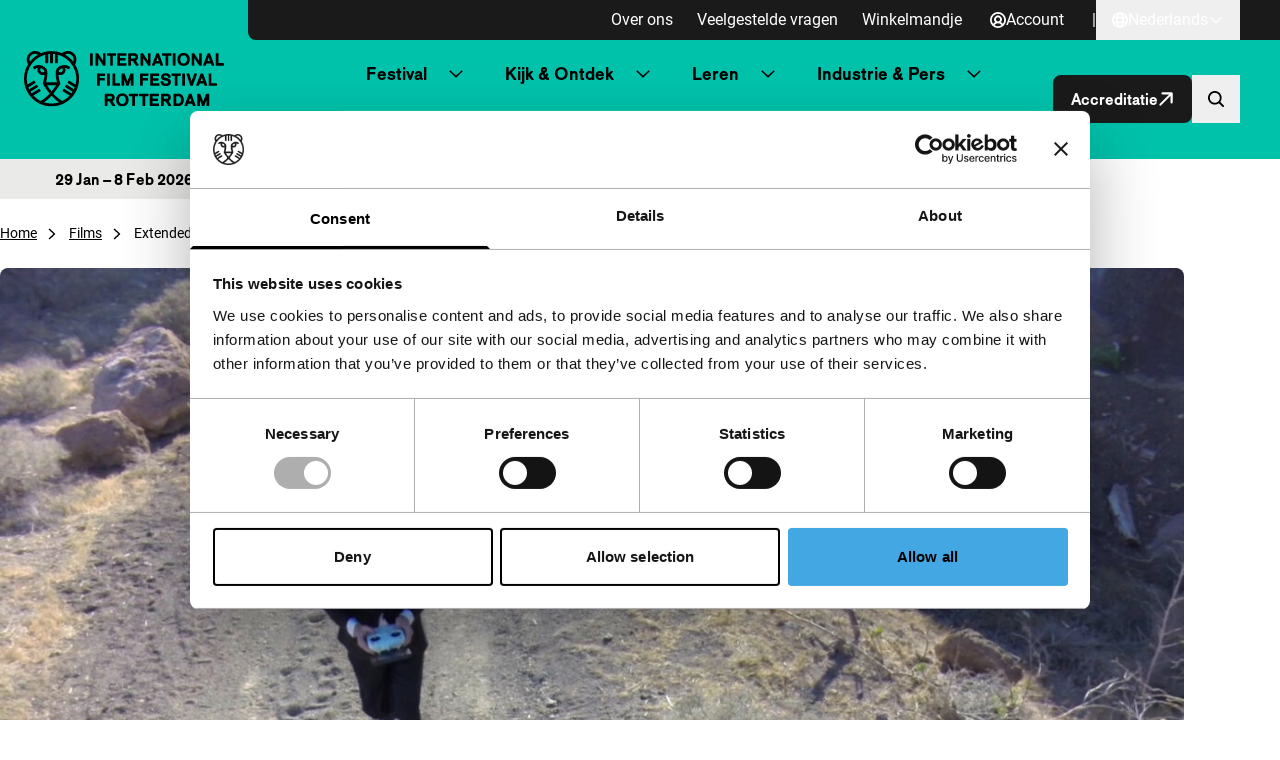

--- FILE ---
content_type: text/html; charset=UTF-8
request_url: https://iffr.com/nl/iffr/2016/films/extended-horizon
body_size: 21130
content:
<!doctype html>
<html lang="nl-NL">
	<head>
		<meta charset="utf-8">
		<meta name="viewport" content="width=device-width, initial-scale=1">
		<link rel="manifest" href="https://iffr.com/nl/wp-content/themes/iffr/manifest-nl.json">

		
		<script type="text/javascript"
		id="Cookiebot"
		src="https://consent.cookiebot.com/uc.js"
		data-implementation="wp"
		data-cbid="75840fcd-2e95-40f0-ac46-4c367b876548"
								></script>
<meta name='robots' content='index, follow, max-image-preview:large, max-snippet:-1, max-video-preview:-1' />
	<style>img:is([sizes="auto" i], [sizes^="auto," i]) { contain-intrinsic-size: 3000px 1500px }</style>
	
<!-- Google Tag Manager for WordPress by gtm4wp.com -->
<script data-cfasync="false" data-pagespeed-no-defer data-cookieconsent="ignore">
	var gtm4wp_datalayer_name = "dataLayer";
	var dataLayer = dataLayer || [];
</script>
<!-- End Google Tag Manager for WordPress by gtm4wp.com -->
	<!-- This site is optimized with the Yoast SEO plugin v26.1.1 - https://yoast.com/wordpress/plugins/seo/ -->
	<title>Extended Horizon - IFFR</title>
	<link rel="canonical" href="https://iffr.com/nl/iffr/2016/films/extended-horizon" />
	<meta property="og:locale" content="nl_NL" />
	<meta property="og:type" content="article" />
	<meta property="og:title" content="Extended Horizon - IFFR" />
	<meta property="og:description" content="Marxt verkent met een drone de onherbergzame en robuuste omgeving. Er zijn enkel chique villa’s te bespeuren, die als burchten bewoners en bezittingen" />
	<meta property="og:url" content="https://iffr.com/nl/iffr/2016/films/extended-horizon" />
	<meta property="og:site_name" content="IFFR" />
	<meta property="og:image" content="https://iffr.com/nl/wp-content/uploads/2024/04/2d4ccdb0-2842-43e1-851b-79548e76510a-scaled.jpg?image-crop-positioner-ts=1712926099" />
	<meta property="og:image:width" content="2560" />
	<meta property="og:image:height" content="1440" />
	<meta property="og:image:type" content="image/jpeg" />
	<meta name="twitter:card" content="summary_large_image" />
	<script type="application/ld+json" class="yoast-schema-graph">{"@context":"https://schema.org","@graph":[{"@type":"WebPage","@id":"https://iffr.com/nl/iffr/2016/films/extended-horizon","url":"https://iffr.com/nl/iffr/2016/films/extended-horizon","name":"Extended Horizon - IFFR","isPartOf":{"@id":"https://iffr.com/nl/#website"},"primaryImageOfPage":{"@id":"https://iffr.com/nl/iffr/2016/films/extended-horizon#primaryimage"},"image":{"@id":"https://iffr.com/nl/iffr/2016/films/extended-horizon#primaryimage"},"thumbnailUrl":"https://iffr.com/nl/wp-content/uploads/2024/04/2d4ccdb0-2842-43e1-851b-79548e76510a-scaled.jpg?image-crop-positioner-ts=1712926099","datePublished":"2024-05-30T18:19:44+00:00","breadcrumb":{"@id":"https://iffr.com/nl/iffr/2016/films/extended-horizon#breadcrumb"},"inLanguage":"nl-NL","potentialAction":[{"@type":"ReadAction","target":["https://iffr.com/nl/iffr/2016/films/extended-horizon"]}]},{"@type":"ImageObject","inLanguage":"nl-NL","@id":"https://iffr.com/nl/iffr/2016/films/extended-horizon#primaryimage","url":"https://iffr.com/nl/wp-content/uploads/2024/04/2d4ccdb0-2842-43e1-851b-79548e76510a-scaled.jpg?image-crop-positioner-ts=1712926099","contentUrl":"https://iffr.com/nl/wp-content/uploads/2024/04/2d4ccdb0-2842-43e1-851b-79548e76510a-scaled.jpg?image-crop-positioner-ts=1712926099","width":2560,"height":1440},{"@type":"WebSite","@id":"https://iffr.com/nl/#website","url":"https://iffr.com/nl/","name":"IFFR","description":"","potentialAction":[{"@type":"SearchAction","target":{"@type":"EntryPoint","urlTemplate":"https://iffr.com/nl/?s={search_term_string}"},"query-input":{"@type":"PropertyValueSpecification","valueRequired":true,"valueName":"search_term_string"}}],"inLanguage":"nl-NL"}]}</script>
	<!-- / Yoast SEO plugin. -->


<script type="text/javascript">
/* <![CDATA[ */
window._wpemojiSettings = {"baseUrl":"https:\/\/s.w.org\/images\/core\/emoji\/16.0.1\/72x72\/","ext":".png","svgUrl":"https:\/\/s.w.org\/images\/core\/emoji\/16.0.1\/svg\/","svgExt":".svg","source":{"concatemoji":"https:\/\/iffr.com\/nl\/wp-includes\/js\/wp-emoji-release.min.js?ver=67f4b5861ddfbc84f2c01b7135d580f1"}};
/*! This file is auto-generated */
!function(s,n){var o,i,e;function c(e){try{var t={supportTests:e,timestamp:(new Date).valueOf()};sessionStorage.setItem(o,JSON.stringify(t))}catch(e){}}function p(e,t,n){e.clearRect(0,0,e.canvas.width,e.canvas.height),e.fillText(t,0,0);var t=new Uint32Array(e.getImageData(0,0,e.canvas.width,e.canvas.height).data),a=(e.clearRect(0,0,e.canvas.width,e.canvas.height),e.fillText(n,0,0),new Uint32Array(e.getImageData(0,0,e.canvas.width,e.canvas.height).data));return t.every(function(e,t){return e===a[t]})}function u(e,t){e.clearRect(0,0,e.canvas.width,e.canvas.height),e.fillText(t,0,0);for(var n=e.getImageData(16,16,1,1),a=0;a<n.data.length;a++)if(0!==n.data[a])return!1;return!0}function f(e,t,n,a){switch(t){case"flag":return n(e,"\ud83c\udff3\ufe0f\u200d\u26a7\ufe0f","\ud83c\udff3\ufe0f\u200b\u26a7\ufe0f")?!1:!n(e,"\ud83c\udde8\ud83c\uddf6","\ud83c\udde8\u200b\ud83c\uddf6")&&!n(e,"\ud83c\udff4\udb40\udc67\udb40\udc62\udb40\udc65\udb40\udc6e\udb40\udc67\udb40\udc7f","\ud83c\udff4\u200b\udb40\udc67\u200b\udb40\udc62\u200b\udb40\udc65\u200b\udb40\udc6e\u200b\udb40\udc67\u200b\udb40\udc7f");case"emoji":return!a(e,"\ud83e\udedf")}return!1}function g(e,t,n,a){var r="undefined"!=typeof WorkerGlobalScope&&self instanceof WorkerGlobalScope?new OffscreenCanvas(300,150):s.createElement("canvas"),o=r.getContext("2d",{willReadFrequently:!0}),i=(o.textBaseline="top",o.font="600 32px Arial",{});return e.forEach(function(e){i[e]=t(o,e,n,a)}),i}function t(e){var t=s.createElement("script");t.src=e,t.defer=!0,s.head.appendChild(t)}"undefined"!=typeof Promise&&(o="wpEmojiSettingsSupports",i=["flag","emoji"],n.supports={everything:!0,everythingExceptFlag:!0},e=new Promise(function(e){s.addEventListener("DOMContentLoaded",e,{once:!0})}),new Promise(function(t){var n=function(){try{var e=JSON.parse(sessionStorage.getItem(o));if("object"==typeof e&&"number"==typeof e.timestamp&&(new Date).valueOf()<e.timestamp+604800&&"object"==typeof e.supportTests)return e.supportTests}catch(e){}return null}();if(!n){if("undefined"!=typeof Worker&&"undefined"!=typeof OffscreenCanvas&&"undefined"!=typeof URL&&URL.createObjectURL&&"undefined"!=typeof Blob)try{var e="postMessage("+g.toString()+"("+[JSON.stringify(i),f.toString(),p.toString(),u.toString()].join(",")+"));",a=new Blob([e],{type:"text/javascript"}),r=new Worker(URL.createObjectURL(a),{name:"wpTestEmojiSupports"});return void(r.onmessage=function(e){c(n=e.data),r.terminate(),t(n)})}catch(e){}c(n=g(i,f,p,u))}t(n)}).then(function(e){for(var t in e)n.supports[t]=e[t],n.supports.everything=n.supports.everything&&n.supports[t],"flag"!==t&&(n.supports.everythingExceptFlag=n.supports.everythingExceptFlag&&n.supports[t]);n.supports.everythingExceptFlag=n.supports.everythingExceptFlag&&!n.supports.flag,n.DOMReady=!1,n.readyCallback=function(){n.DOMReady=!0}}).then(function(){return e}).then(function(){var e;n.supports.everything||(n.readyCallback(),(e=n.source||{}).concatemoji?t(e.concatemoji):e.wpemoji&&e.twemoji&&(t(e.twemoji),t(e.wpemoji)))}))}((window,document),window._wpemojiSettings);
/* ]]> */
</script>
<style id='wp-emoji-styles-inline-css' type='text/css'>

	img.wp-smiley, img.emoji {
		display: inline !important;
		border: none !important;
		box-shadow: none !important;
		height: 1em !important;
		width: 1em !important;
		margin: 0 0.07em !important;
		vertical-align: -0.1em !important;
		background: none !important;
		padding: 0 !important;
	}
</style>
<link rel='stylesheet' id='wp-block-library-css' href='https://iffr.com/nl/wp-includes/css/dist/block-library/style.min.css?ver=67f4b5861ddfbc84f2c01b7135d580f1' type='text/css' media='all' />
<link rel='stylesheet' id='clarkson_main-css' href='https://iffr.com/nl/wp-content/themes/iffr/dist/main.css?ver=2023de157e023b7dcae249d987aa38ee186be1ab' type='text/css' media='all' />
<script type="text/javascript" id="clarkson_sentry-js-extra">
/* <![CDATA[ */
var sentry = {"dsn":"https:\/\/c934dd1f90533488c299e13194d16f5a@apm.level-level.com\/151","environment":"prod","version":"2023de157e023b7dcae249d987aa38ee186be1ab","release":"2023de157e023b7dcae249d987aa38ee186be1ab","error_sample_rate":"1","trace_sample_rate":"1","transaction_data":{"name":"Single: iffr_film","tags":{"post_type":"iffr_film","post_id":11734,"template":"default"},"context":{"post_type":"iffr_film","id":11734,"post_title":"Extended Horizon","template":"default"}}};
/* ]]> */
</script>
<script type="text/javascript" src="https://iffr.com/nl/wp-content/themes/iffr/dist/sentry.js?ver=2023de157e023b7dcae249d987aa38ee186be1ab" id="clarkson_sentry-js"></script>
<script type="text/javascript" src="https://iffr.com/nl/wp-includes/js/jquery/jquery.min.js?ver=3.7.1" id="jquery-core-js"></script>
<script type="text/javascript" src="https://iffr.com/nl/wp-includes/js/jquery/jquery-migrate.min.js?ver=3.4.1" id="jquery-migrate-js"></script>
<link rel="https://api.w.org/" href="https://iffr.com/nl/wp-json/" /><link rel="EditURI" type="application/rsd+xml" title="RSD" href="https://iffr.com/nl/xmlrpc.php?rsd" />

<link rel='shortlink' href='https://iffr.com/nl/?p=11734' />
<link rel="alternate" title="oEmbed (JSON)" type="application/json+oembed" href="https://iffr.com/nl/wp-json/oembed/1.0/embed?url=https%3A%2F%2Fiffr.com%2Fnl%2Fiffr%2F2016%2Ffilms%2Fextended-horizon" />
<link rel="alternate" title="oEmbed (XML)" type="text/xml+oembed" href="https://iffr.com/nl/wp-json/oembed/1.0/embed?url=https%3A%2F%2Fiffr.com%2Fnl%2Fiffr%2F2016%2Ffilms%2Fextended-horizon&#038;format=xml" />
<link rel="alternate" hreflang="en-GB" href="https://iffr.com/en/iffr/2016/films/extended-horizon"><link rel="alternate" hreflang="nl-NL" href="https://iffr.com/nl/iffr/2016/films/extended-horizon">
<!-- Google Tag Manager for WordPress by gtm4wp.com -->
<!-- GTM Container placement set to automatic -->
<script data-cfasync="false" data-pagespeed-no-defer data-cookieconsent="ignore">
	var dataLayer_content = {"pagePostType":"iffr_film","pagePostType2":"single-iffr_film"};
	dataLayer.push( dataLayer_content );
</script>
<script data-cfasync="false" data-pagespeed-no-defer data-cookieconsent="ignore">
		if (typeof gtag == "undefined") {
			function gtag(){dataLayer.push(arguments);}
		}

		gtag("consent", "default", {
			"analytics_storage": "denied",
			"ad_storage": "denied",
			"ad_user_data": "denied",
			"ad_personalization": "denied",
			"functionality_storage": "denied",
			"security_storage": "denied",
			"personalization_storage": "denied",
		});
</script>
<script data-cfasync="false" data-pagespeed-no-defer data-cookieconsent="ignore">
(function(w,d,s,l,i){w[l]=w[l]||[];w[l].push({'gtm.start':
new Date().getTime(),event:'gtm.js'});var f=d.getElementsByTagName(s)[0],
j=d.createElement(s),dl=l!='dataLayer'?'&l='+l:'';j.async=true;j.src=
'//www.googletagmanager.com/gtm.js?id='+i+dl;f.parentNode.insertBefore(j,f);
})(window,document,'script','dataLayer','GTM-WHML24');
</script>
<!-- End Google Tag Manager for WordPress by gtm4wp.com -->		<style>
			.algolia-search-highlight {
				background-color: #fffbcc;
				border-radius: 2px;
				font-style: normal;
			}
		</style>
		<link rel="icon" href="https://iffr.com/nl/wp-content/uploads/2024/08/cropped-icon512_maskable-32x32.png?image-crop-positioner-ts=1724329322" sizes="32x32" />
<link rel="icon" href="https://iffr.com/nl/wp-content/uploads/2024/08/cropped-icon512_maskable-192x192.png?image-crop-positioner-ts=1724329322" sizes="192x192" />
<link rel="apple-touch-icon" href="https://iffr.com/nl/wp-content/uploads/2024/08/cropped-icon512_maskable-180x180.png?image-crop-positioner-ts=1724329322" />
<meta name="msapplication-TileImage" content="https://iffr.com/nl/wp-content/uploads/2024/08/cropped-icon512_maskable-270x270.png?image-crop-positioner-ts=1724329322" />


					<style class="text/css">
				:root {
					--festival-color-text: black;
					--festival-color-bg: #00c2ab;
				}
			</style>
		
	</head>
	<body class="wp-singular iffr_film-template-default single single-iffr_film postid-11734 wp-theme-iffr iffr-festival">
		<span data-module="text-zoom" aria-hidden="true" class="opacity-0 absolute -left-full w-[1em] h-[1em]"></span>

					
<header data-component="header">
	<div class="relative z-50 py-4 border-b bg-base-50 festival:bg-festival-background festival:text-festival-text lg:py-0 border-base-400 festival:border-transparent">
			<a
		href="#main-content"
		class="text-lg underline border-2 sr-only rounded-2xl focus:not-sr-only focus:absolute focus:p-4 focus:z-50 bg-base-50 hover:no-underline border-base-900 text-base-900 "
	>
		Direct naar inhoud
	</a>

		<div class="flex items-center justify-between ll-container lg:max-w-none lg:w-auto text-zoom-md:max-w-none text-zoom-md:w-auto">
			<div class="shrink-0 lg:px-6 text-zoom-md:shrink">
				
<a
	data-component="home-link"
	class="flex items-center gap-3 text-zoom-md:flex-wrap"
	href="https://iffr.com/nl/"
	aria-label="International Film Festival Rotterdam logo, ga naar de homepagina"
>
	<img
		class="max-w-[165px] md:max-w-[200px]"
		src="https://iffr.com/nl/wp-content/themes/iffr/dist/images/iffr-logo.svg"
		width="260"
		height="72"
		alt=""
	/>
</a>
			</div>

			<div class="flex flex-col lg:w-full">
										<div data-component="header-meta" class="hidden lg:bg-base-900 lg:block lg:rounded-bl-lg lg:pr-6 xl:px-10 2xl:px-20">
		<div class="flex flex-col lg:gap-3 lg:flex-row lg:items-center lg:justify-end text-zoom-md:flex-wrap ">

							<nav aria-label="Meta navigatie" data-module="primary-nav">
					<div class="menu-meta-navigatie-container"><ul class="meta-nav"><li class='meta-nav__item'><a  href="https://iffr.com/nl/over-ons" class='meta-nav__link '>Over ons</a></li><li class='meta-nav__item'><a  href="https://iffr.com/nl/veelgestelde-vragen" class='meta-nav__link '>Veelgestelde vragen</a></li><li class='meta-nav__item'><a  href="https://tickets.iffr.com/mtTicket/shoppingbasket" class='meta-nav__link '>Winkelmandje</a></li></ul></div>
				</nav>
			
							<div>
					


								

<a
	class="group btn   btn-normal btn-small lg&#x3A;text-base-50&#x20;&#x21;pl-2&#x20;lg&#x3A;&#x21;pl-4"
			href="https://iffr.com/nl/wp-login.php?redirect_to=https%3A%2F%2Fiffr.com%2Fnl%2Faccount&amp;force_redirect=1"
							data-module="logged-in-user"
										>
								<span class=" flex items-center justify-center w-[1em] h-[1em] icon group-expanded:hidden" aria-hidden="true">
			<svg width="16" height="16" viewBox="0 0 16 16" fill="none" xmlns="http://www.w3.org/2000/svg"><path d="M8 0a8 8 0 1 0 8 8 8.01 8.01 0 0 0-8-8ZM4.413 13.08a4.444 4.444 0 0 1 7.174 0 6.202 6.202 0 0 1-7.174 0Zm1.513-5.673a2.074 2.074 0 1 1 4.148 0 2.074 2.074 0 0 1-4.148 0Zm6.963 4.44a6.184 6.184 0 0 0-2.148-1.734 3.851 3.851 0 1 0-5.482 0 6.184 6.184 0 0 0-2.148 1.734 6.222 6.222 0 1 1 9.77 0h.008Z" fill="currentColor"/></svg>

		</span>

			
	
			<span data-button-text>
			Account

					</span>
	
	</a>
				</div>
			
							<div class="lg:flex lg:items-center lg:gap-6 lg:ml-3">
					<span class="hidden lg:inline-block lg:text-base-50">|</span>
					
	<div data-module="language-dropdown" data-component="language-dropdown" class="relative" data-config="{&quot;trigger&quot;:&quot;.js-language-nav-6917e8d237c9d&quot;,&quot;target&quot;:&quot;.js-language-dropdown-6917e8d237c9f&quot;}">
		


								

<button
	class="group btn   btn-normal btn-small js-language-nav-6917e8d237c9d&#x20;hocus&#x3A;underline&#x20;lg&#x3A;text-base-50&#x20;font-normal&#x20;&#x21;pl-2&#x20;lg&#x3A;&#x21;pl-4"
									aria-expanded="false"
				aria-label="Nederlands,&#x20;Taal&#x20;navigatie&#x20;openen"
					data-collapsed="Nederlands,&#x20;Taal&#x20;navigatie&#x20;openen"
				data-expanded="Nederlands,&#x20;Taal&#x20;navigatie&#x20;sluiten"
				>
								<span class=" flex items-center justify-center w-[1em] h-[1em] icon group-expanded:hidden" aria-hidden="true">
			<svg width="16" height="16" viewBox="0 0 16 16" fill="none" xmlns="http://www.w3.org/2000/svg"><path d="M8 0a8 8 0 1 0 8 8 8.01 8.01 0 0 0-8-8ZM6.45 11.26h3.1A8.575 8.575 0 0 1 8 14.062a8.575 8.575 0 0 1-1.55-2.804Zm-.42-1.78a10.56 10.56 0 0 1 0-2.962h3.94c.139.982.139 1.98 0 2.962H6.03ZM1.778 8c0-.5.06-.997.18-1.481h2.28a12.23 12.23 0 0 0 0 2.962h-2.28A6.185 6.185 0 0 1 1.778 8ZM9.55 4.74h-3.1A8.574 8.574 0 0 1 8 1.938a8.574 8.574 0 0 1 1.55 2.804Zm2.211 1.779h2.281c.24.973.24 1.99 0 2.962h-2.28c.12-.983.12-1.978 0-2.962Zm1.537-1.778h-1.89a11.008 11.008 0 0 0-1.034-2.491 6.26 6.26 0 0 1 2.924 2.49ZM5.63 2.25a11.007 11.007 0 0 0-1.037 2.49h-1.89A6.26 6.26 0 0 1 5.63 2.25Zm-2.928 9.01h1.89c.243.869.591 1.706 1.038 2.49a6.26 6.26 0 0 1-2.928-2.49Zm7.672 2.49a11.01 11.01 0 0 0 1.033-2.49h1.89a6.26 6.26 0 0 1-2.923 2.49Z" fill="currentColor"/></svg>

		</span>

					<span class="items-center justify-center hidden w-[1em] h-[1em] icon group-expanded:flex" aria-hidden="true"><svg width="16" height="16" viewBox="0 0 16 16" fill="none" xmlns="http://www.w3.org/2000/svg"><path d="M8 0a8 8 0 1 0 8 8 8.01 8.01 0 0 0-8-8ZM6.45 11.26h3.1A8.575 8.575 0 0 1 8 14.062a8.575 8.575 0 0 1-1.55-2.804Zm-.42-1.78a10.56 10.56 0 0 1 0-2.962h3.94c.139.982.139 1.98 0 2.962H6.03ZM1.778 8c0-.5.06-.997.18-1.481h2.28a12.23 12.23 0 0 0 0 2.962h-2.28A6.185 6.185 0 0 1 1.778 8ZM9.55 4.74h-3.1A8.574 8.574 0 0 1 8 1.938a8.574 8.574 0 0 1 1.55 2.804Zm2.211 1.779h2.281c.24.973.24 1.99 0 2.962h-2.28c.12-.983.12-1.978 0-2.962Zm1.537-1.778h-1.89a11.008 11.008 0 0 0-1.034-2.491 6.26 6.26 0 0 1 2.924 2.49ZM5.63 2.25a11.007 11.007 0 0 0-1.037 2.49h-1.89A6.26 6.26 0 0 1 5.63 2.25Zm-2.928 9.01h1.89c.243.869.591 1.706 1.038 2.49a6.26 6.26 0 0 1-2.928-2.49Zm7.672 2.49a11.01 11.01 0 0 0 1.033-2.49h1.89a6.26 6.26 0 0 1-2.923 2.49Z" fill="currentColor"/></svg>
</span>
			
	
			<span data-button-text>
			Nederlands

					</span>
	
					
					<span class=" flex items-center justify-center w-[1em] h-[1em] icon group-expanded:hidden" aria-hidden="true">
			<svg width="24" height="24" viewBox="0 0 24 24" fill="none" xmlns="http://www.w3.org/2000/svg"><path fill-rule="evenodd" clip-rule="evenodd" d="M20.849 8.542a.2.2 0 0 0 0-.29l-1.173-1.12a.2.2 0 0 0-.276 0L12 14.206 4.6 7.132a.2.2 0 0 0-.276 0L3.15 8.252a.2.2 0 0 0 0 .29l8.71 8.326a.2.2 0 0 0 .277 0l8.71-8.326Z" fill="currentColor"/></svg>

		</span>

					<span class="items-center justify-center hidden w-[1em] h-[1em] icon group-expanded:flex" aria-hidden="true"><svg width="24" height="24" viewBox="0 0 24 24" fill="none" xmlns="http://www.w3.org/2000/svg"><path fill-rule="evenodd" clip-rule="evenodd" d="M20.849 15.458a.2.2 0 0 1 0 .29l-1.173 1.12a.2.2 0 0 1-.276 0L12 9.795l-7.4 7.073a.2.2 0 0 1-.276 0l-1.173-1.12a.2.2 0 0 1 0-.29l8.71-8.326a.2.2 0 0 1 .277 0l8.71 8.326Z" fill="currentColor"/></svg>
</span>
			
	</button>
		<div class="lg:absolute lg:right-0 lg:fade-in-out lg:top-full lg:bg-base-900 lg:text-base-50 lg:min-w-[160px] lg:z-10 js-language-dropdown-6917e8d237c9f aria-hidden:hidden lg:aria-hidden:block" aria-hidden="true">
			<nav aria-label="Taal navigatie" class="language-nav">
				<div class="menu-taal-navigatie-container"><ul class="language-list"><li class="site-id-1 mlp-language-nav-item menu-item menu-item-type-mlp_language menu-item-object-mlp_language mlp-current-language-item menu-item-16"><a rel="alternate" href="https://iffr.com/nl/iffr/2016/films/extended-horizon" lang="nl-NL" hreflang="nl-NL">Nederlands</a></li>
<li class="site-id-2 mlp-language-nav-item menu-item menu-item-type-mlp_language menu-item-object-mlp_language menu-item-17"><a rel="alternate" href="https://iffr.com/en/iffr/2016/films/extended-horizon" lang="en-GB" hreflang="en-GB">English</a></li>
</ul></div>
			</nav>
		</div>
	</div>
				</div>
					</div>
	</div>
				
				<div class="w-full lg:pr-6 lg:py-2 xl:px-10 2xl:px-20 text-zoom-md:px-2">
					<div class="relative flex items-center justify-between gap-2 lg:gap-4 xl:gap-6">
													<div class="hidden lg:w-full lg:block">
									<nav aria-label="Primaire navigatie" data-module="primary-nav">
		<div class="menu-primaire-navigatie-container"><ul class="primary-nav"><li class='primary-nav__item primary-nav__item--parent'><a  href="?" class='primary-nav__link '>Festival</a>




<button
	class="group btn   primary-nav__toggle"
									aria-expanded="false"
				aria-label="Submenu&#x20;Festival"
							>
	
	
					
					<span class=" flex items-center justify-center w-[1em] h-[1em] icon group-expanded:hidden" aria-hidden="true">
			<svg width="24" height="24" viewBox="0 0 24 24" fill="none" xmlns="http://www.w3.org/2000/svg"><path fill-rule="evenodd" clip-rule="evenodd" d="M20.849 8.542a.2.2 0 0 0 0-.29l-1.173-1.12a.2.2 0 0 0-.276 0L12 14.206 4.6 7.132a.2.2 0 0 0-.276 0L3.15 8.252a.2.2 0 0 0 0 .29l8.71 8.326a.2.2 0 0 0 .277 0l8.71-8.326Z" fill="currentColor"/></svg>

		</span>

					<span class="items-center justify-center hidden w-[1em] h-[1em] icon group-expanded:flex" aria-hidden="true"><svg width="24" height="24" viewBox="0 0 24 24" fill="none" xmlns="http://www.w3.org/2000/svg"><path fill-rule="evenodd" clip-rule="evenodd" d="M20.849 15.458a.2.2 0 0 1 0 .29l-1.173 1.12a.2.2 0 0 1-.276 0L12 9.795l-7.4 7.073a.2.2 0 0 1-.276 0l-1.173-1.12a.2.2 0 0 1 0-.29l8.71-8.326a.2.2 0 0 1 .277 0l8.71 8.326Z" fill="currentColor"/></svg>
</span>
			
	</button>
<ul class='sub-menu primary-nav-sub' aria-hidden='true'><li class='primary-nav-sub__item'><a  href="https://iffr.com/nl/key-dates" class=' primary-nav-sub__link'>Belangrijke data IFFR 2026</a></li><li class='primary-nav-sub__item'><a  href="https://iffr.com/nl/film?edition=iffr-2026" class=' primary-nav-sub__link'>Programma IFFR 2026</a></li><li class='primary-nav-sub__item'><a  href="https://iffr.com/nl/awards-competitions" class=' primary-nav-sub__link'>Awards &amp; Competities</a></li><li class='primary-nav-sub__item'><a  href="https://iffr.com/nl/art-directions-2025" class=' primary-nav-sub__link'>Art Directions</a></li><li class='primary-nav-sub__item'><a  href="https://iffr.com/nl/iffr-2025-talks" class=' primary-nav-sub__link'>Talks</a></li><li class='primary-nav-sub__item'><a  href="https://iffr.com/nl/advertentietarieven" class=' primary-nav-sub__link'>Adverteren</a></li><li class='primary-nav-sub__item'><a  target="_blank" rel="noopener" aria-label="Merchandise - opent in een nieuw tabblad" href="https://shop.iffr.com" class=' primary-nav-sub__link primary-nav__link--external'>Merchandise <span aria-hidden="true" class="icon"><svg viewBox="0 0 32.822 32.822" xmlns="http://www.w3.org/2000/svg"><g transform="translate(0 .822)" fill="currentColor"><path d="M24 22v5a1 1 0 0 1-1 1H5a1 1 0 0 1-1-1V9a1 1 0 0 1 1-1h5a2 2 0 0 0 2-2 2 2 0 0 0-2-2H3a3 3 0 0 0-3 3v22a3 3 0 0 0 3 3h22a3 3 0 0 0 3-3v-7a2 2 0 0 0-2-2 2 2 0 0 0-2 2Z"/><rect width="16" height="4" rx="2" transform="translate(16)"/><rect width="16" height="4" rx="2" transform="rotate(90 16 16)"/><rect width="32.296" height="3.971" rx="1.986" transform="rotate(-45 30.162 2.342)"/></g></svg>
</span></a></li><li class='primary-nav-sub__item'><a  href="https://iffr.com/nl/vrijwilligers" class=' primary-nav-sub__link'>Vrijwilligers</a></li></ul></li><li class='primary-nav__item primary-nav__item--parent'><a  href="?" class='primary-nav__link '>Kijk &amp; Ontdek</a>




<button
	class="group btn   primary-nav__toggle"
									aria-expanded="false"
				aria-label="Submenu&#x20;Kijk&#x20;&amp;amp&#x3B;&#x20;Ontdek"
							>
	
	
					
					<span class=" flex items-center justify-center w-[1em] h-[1em] icon group-expanded:hidden" aria-hidden="true">
			<svg width="24" height="24" viewBox="0 0 24 24" fill="none" xmlns="http://www.w3.org/2000/svg"><path fill-rule="evenodd" clip-rule="evenodd" d="M20.849 8.542a.2.2 0 0 0 0-.29l-1.173-1.12a.2.2 0 0 0-.276 0L12 14.206 4.6 7.132a.2.2 0 0 0-.276 0L3.15 8.252a.2.2 0 0 0 0 .29l8.71 8.326a.2.2 0 0 0 .277 0l8.71-8.326Z" fill="currentColor"/></svg>

		</span>

					<span class="items-center justify-center hidden w-[1em] h-[1em] icon group-expanded:flex" aria-hidden="true"><svg width="24" height="24" viewBox="0 0 24 24" fill="none" xmlns="http://www.w3.org/2000/svg"><path fill-rule="evenodd" clip-rule="evenodd" d="M20.849 15.458a.2.2 0 0 1 0 .29l-1.173 1.12a.2.2 0 0 1-.276 0L12 9.795l-7.4 7.073a.2.2 0 0 1-.276 0l-1.173-1.12a.2.2 0 0 1 0-.29l8.71-8.326a.2.2 0 0 1 .277 0l8.71 8.326Z" fill="currentColor"/></svg>
</span>
			
	</button>
<ul class='sub-menu primary-nav-sub' aria-hidden='true'><li class='primary-nav-sub__item'><a  href="https://iffr.com/nl/nieuws" class=' primary-nav-sub__link'>Nieuws &amp; blogs</a></li><li class='primary-nav-sub__item'><a  href="https://iffr.com/nl/jaarrond-programma" class=' primary-nav-sub__link'>Jaarrond programma</a></li><li class='primary-nav-sub__item'><a  href="https://iffr.com/nl/filmclub" class=' primary-nav-sub__link'>IFFR Filmclub</a></li><li class='primary-nav-sub__item'><a  href="https://iffr.com/nl/rtm" class=' primary-nav-sub__link'>RTM</a></li><li class='primary-nav-sub__item'><a  href="https://iffr.com/nl/unleashed" class=' primary-nav-sub__link'>Unleashed</a></li><li class='primary-nav-sub__item'><a  href="https://iffr.com/nl/archief" class=' primary-nav-sub__link'>Archief</a></li></ul></li><li class='primary-nav__item primary-nav__item--parent'><a  href="?" class='primary-nav__link '>Leren</a>




<button
	class="group btn   primary-nav__toggle"
									aria-expanded="false"
				aria-label="Submenu&#x20;Leren"
							>
	
	
					
					<span class=" flex items-center justify-center w-[1em] h-[1em] icon group-expanded:hidden" aria-hidden="true">
			<svg width="24" height="24" viewBox="0 0 24 24" fill="none" xmlns="http://www.w3.org/2000/svg"><path fill-rule="evenodd" clip-rule="evenodd" d="M20.849 8.542a.2.2 0 0 0 0-.29l-1.173-1.12a.2.2 0 0 0-.276 0L12 14.206 4.6 7.132a.2.2 0 0 0-.276 0L3.15 8.252a.2.2 0 0 0 0 .29l8.71 8.326a.2.2 0 0 0 .277 0l8.71-8.326Z" fill="currentColor"/></svg>

		</span>

					<span class="items-center justify-center hidden w-[1em] h-[1em] icon group-expanded:flex" aria-hidden="true"><svg width="24" height="24" viewBox="0 0 24 24" fill="none" xmlns="http://www.w3.org/2000/svg"><path fill-rule="evenodd" clip-rule="evenodd" d="M20.849 15.458a.2.2 0 0 1 0 .29l-1.173 1.12a.2.2 0 0 1-.276 0L12 9.795l-7.4 7.073a.2.2 0 0 1-.276 0l-1.173-1.12a.2.2 0 0 1 0-.29l8.71-8.326a.2.2 0 0 1 .277 0l8.71 8.326Z" fill="currentColor"/></svg>
</span>
			
	</button>
<ul class='sub-menu primary-nav-sub' aria-hidden='true'><li class='primary-nav-sub__item'><a  href="https://iffr.com/nl/educatie" class=' primary-nav-sub__link'>Educatie</a></li><li class='primary-nav-sub__item'><a  href="https://iffr.com/nl/kids-family" class=' primary-nav-sub__link'>Kids &amp; Family</a></li><li class='primary-nav-sub__item'><a  href="https://iffr.com/nl/jongeren-en-studenten" class=' primary-nav-sub__link'>Jongeren &amp; Studenten</a></li></ul></li><li class='primary-nav__item primary-nav__item--parent'><a  href="?" class='primary-nav__link '>Industrie &amp; Pers</a>




<button
	class="group btn   primary-nav__toggle"
									aria-expanded="false"
				aria-label="Submenu&#x20;Industrie&#x20;&amp;amp&#x3B;&#x20;Pers"
							>
	
	
					
					<span class=" flex items-center justify-center w-[1em] h-[1em] icon group-expanded:hidden" aria-hidden="true">
			<svg width="24" height="24" viewBox="0 0 24 24" fill="none" xmlns="http://www.w3.org/2000/svg"><path fill-rule="evenodd" clip-rule="evenodd" d="M20.849 8.542a.2.2 0 0 0 0-.29l-1.173-1.12a.2.2 0 0 0-.276 0L12 14.206 4.6 7.132a.2.2 0 0 0-.276 0L3.15 8.252a.2.2 0 0 0 0 .29l8.71 8.326a.2.2 0 0 0 .277 0l8.71-8.326Z" fill="currentColor"/></svg>

		</span>

					<span class="items-center justify-center hidden w-[1em] h-[1em] icon group-expanded:flex" aria-hidden="true"><svg width="24" height="24" viewBox="0 0 24 24" fill="none" xmlns="http://www.w3.org/2000/svg"><path fill-rule="evenodd" clip-rule="evenodd" d="M20.849 15.458a.2.2 0 0 1 0 .29l-1.173 1.12a.2.2 0 0 1-.276 0L12 9.795l-7.4 7.073a.2.2 0 0 1-.276 0l-1.173-1.12a.2.2 0 0 1 0-.29l8.71-8.326a.2.2 0 0 1 .277 0l8.71 8.326Z" fill="currentColor"/></svg>
</span>
			
	</button>
<ul class='sub-menu primary-nav-sub' aria-hidden='true'><li class='primary-nav-sub__item'><a  href="https://iffr.com/nl/accreditatie" class=' primary-nav-sub__link'>Accreditatie</a></li><li class='primary-nav-sub__item'><a  href="https://iffr.com/en/iffr-pro" class=' primary-nav-sub__link'>IFFR Pro [EN]</a></li><li class='primary-nav-sub__item'><a  href="https://iffr.com/en/hubert-bals-fund" class=' primary-nav-sub__link'>Hubert Bals Fonds [EN]</a></li><li class='primary-nav-sub__item'><a  href="https://iffr.com/nl/pers" class=' primary-nav-sub__link'>Pers</a></li></ul></li><li class='primary-nav__item primary-nav__item--parent'><a  href="?" class='primary-nav__link '>Steun IFFR</a>




<button
	class="group btn   primary-nav__toggle"
									aria-expanded="false"
				aria-label="Submenu&#x20;Steun&#x20;IFFR"
							>
	
	
					
					<span class=" flex items-center justify-center w-[1em] h-[1em] icon group-expanded:hidden" aria-hidden="true">
			<svg width="24" height="24" viewBox="0 0 24 24" fill="none" xmlns="http://www.w3.org/2000/svg"><path fill-rule="evenodd" clip-rule="evenodd" d="M20.849 8.542a.2.2 0 0 0 0-.29l-1.173-1.12a.2.2 0 0 0-.276 0L12 14.206 4.6 7.132a.2.2 0 0 0-.276 0L3.15 8.252a.2.2 0 0 0 0 .29l8.71 8.326a.2.2 0 0 0 .277 0l8.71-8.326Z" fill="currentColor"/></svg>

		</span>

					<span class="items-center justify-center hidden w-[1em] h-[1em] icon group-expanded:flex" aria-hidden="true"><svg width="24" height="24" viewBox="0 0 24 24" fill="none" xmlns="http://www.w3.org/2000/svg"><path fill-rule="evenodd" clip-rule="evenodd" d="M20.849 15.458a.2.2 0 0 1 0 .29l-1.173 1.12a.2.2 0 0 1-.276 0L12 9.795l-7.4 7.073a.2.2 0 0 1-.276 0l-1.173-1.12a.2.2 0 0 1 0-.29l8.71-8.326a.2.2 0 0 1 .277 0l8.71 8.326Z" fill="currentColor"/></svg>
</span>
			
	</button>
<ul class='sub-menu primary-nav-sub' aria-hidden='true'><li class='primary-nav-sub__item'><a  href="https://iffr.com/nl/steun-iffr-2" class=' primary-nav-sub__link'>Particulier geven</a></li><li class='primary-nav-sub__item'><a  href="https://iffr.com/nl/steun-iffr-2/over-nalatenschappen" class=' primary-nav-sub__link'>Nalaten</a></li><li class='primary-nav-sub__item'><a  href="https://iffr.com/nl/partners" class=' primary-nav-sub__link'>Partners</a></li><li class='primary-nav-sub__item'><a  href="https://iffr.com/nl/de-iffr-business-club" class=' primary-nav-sub__link'>De IFFR Business Club</a></li><li class='primary-nav-sub__item'><a  href="https://iffr.com/nl/tiger-membership" class=' primary-nav-sub__link'>Tiger Membership</a></li></ul></li></ul></div>
	</nav>
							</div>
						
						<div class="flex items-center gap-2 lg:gap-4 xl:gap-6 shrink-0">
															<div class="hidden lg:block shrink-0">
									


	

<a
	class="group btn btn-secondary btn-small festival&#x3A;hocus&#x3A;text-festival-text&#x20;festival&#x3A;hocus&#x3A;border-festival-text"
			href="https://iffr.com/nl/accreditatie"
														>
	
			<span data-button-text>
			Accreditatie

					</span>
	
					
					<span class="transition-transform duration-300 group-hover:rotate-45 group-focus-visible:rotate-45 flex items-center justify-center w-[1em] h-[1em] icon group-expanded:hidden" aria-hidden="true">
			<svg width="16" height="16" viewBox="0 0 16 16" fill="none" xmlns="http://www.w3.org/2000/svg"><path d="M14.667 2.386v9.122a1.053 1.053 0 0 1-2.105 0V4.93l-9.43 9.428a1.054 1.054 0 1 1-1.49-1.491l9.429-9.429H4.493a1.052 1.052 0 0 1 0-2.105h9.121a1.053 1.053 0 0 1 1.053 1.053Z" fill="currentColor"/></svg>

		</span>

			
	</a>
								</div>
							
							
<div
	data-component="header-search"
	data-module="toggle"
	data-config="{&quot;trigger&quot;:&quot;.js-header-search&quot;,&quot;target&quot;:&quot;.js-header-dropdown&quot;,&quot;focusInput&quot;:true}"
>
	


								

<button
	class="group btn   btn-small btn-square js-header-search"
									aria-expanded="false"
				aria-label="Zoekformulier&#x20;openen"
					data-collapsed="Zoekformulier&#x20;openen"
				data-expanded="Sluit&#x20;het&#x20;zoekformulier"
				>
	
	
					
					<span class=" flex items-center justify-center w-[1em] h-[1em] icon group-expanded:hidden" aria-hidden="true">
			<svg width="24" height="24" viewBox="0 0 24 24" fill="none" xmlns="http://www.w3.org/2000/svg"><path d="m23.605 21.72-5.27-5.272a10.223 10.223 0 1 0-1.887 1.886l5.275 5.276a1.336 1.336 0 0 0 2.175-.432 1.334 1.334 0 0 0-.289-1.454l-.004-.004ZM2.685 10.233a7.547 7.547 0 1 1 7.548 7.546 7.554 7.554 0 0 1-7.547-7.546Z" fill="currentColor"/></svg>

		</span>

					<span class="items-center justify-center hidden w-[1em] h-[1em] icon group-expanded:flex" aria-hidden="true"><svg width="24" height="24" viewBox="0 0 24 24" fill="none" xmlns="http://www.w3.org/2000/svg"><path fill-rule="evenodd" clip-rule="evenodd" d="M4.543 4.543a1 1 0 0 1 1.414 0L12 10.586l6.043-6.043a1 1 0 1 1 1.414 1.414L13.414 12l6.043 6.043a1 1 0 0 1-1.414 1.414L12 13.414l-6.043 6.043a1 1 0 0 1-1.414-1.414L10.586 12 4.543 5.957a1 1 0 0 1 0-1.414Z" fill="currentColor"/></svg>
</span>
			
	</button>
	<div class="fixed left-0 right-0 z-10 fade-in-out top-header bg-base-50 festival:bg-festival-background lg:absolute lg:top-1/2 lg:-translate-y-1/2 lg:right-16 js-header-dropdown" aria-hidden="true">
		<div class="p-2 sm:px-8 lg:px-2 w-full lg:ml-auto lg:max-w-[700px] border-b-2 border-transparent border-b-base-900 focus-within:ring-blue focus-within:ring-offset-2 focus-within:ring-2">
			<form data-component="search" class="flex items-stretch gap-4 bg-transparent flex-nowrap" method="get" action="https://iffr.com/nl/zoeken/" role="search">
	<div class="flex gap-3 grow">
		<label class="sr-only" for="searchbar-6917e8d238ad4">Zoeken</label>
		<input
			type="search"
			class="w-full h-full px-4 focus:shadow-none text-base-900 border-none focus:ring-transparent"
			name="s"
			value="" 			id="searchbar-6917e8d238ad4"
			placeholder="Zoek op trefwoord"
			autocomplete="off"
			autocapitalize="off"
			autocorrect="off"
			spellcheck="false"
		>
	</div>
	


								

<button
	class="group btn btn-secondary  btn-small btn-square "
						type="submit"
							aria-label="Zoeken"
							>
								<span class=" flex items-center justify-center w-[1em] h-[1em] icon group-expanded:hidden" aria-hidden="true">
			<svg width="24" height="24" viewBox="0 0 24 24" fill="none" xmlns="http://www.w3.org/2000/svg"><path d="m23.605 21.72-5.27-5.272a10.223 10.223 0 1 0-1.887 1.886l5.275 5.276a1.336 1.336 0 0 0 2.175-.432 1.334 1.334 0 0 0-.289-1.454l-.004-.004ZM2.685 10.233a7.547 7.547 0 1 1 7.548 7.546 7.554 7.554 0 0 1-7.547-7.546Z" fill="currentColor"/></svg>

		</span>

			
	
	
	</button>
</form>
		</div>
	</div>
</div>

															<div class="lg:hidden">
									
<div
	class="relative"
	data-component="header-menu-mobile"
	data-module="toggle"
	data-config="{&quot;trigger&quot;:&quot;.js-header-menu-6917e8d2392b8&quot;,&quot;target&quot;:&quot;.header-menu__dropdown-6917e8d2392b9&quot;,&quot;disableScroll&quot;:true,&quot;defaultButtonText&quot;:&quot;Menu&quot;,&quot;closeButtonText&quot;:&quot;Sluit&quot;}">
	


	

<button
	class="group btn  btn-small js-header-menu-6917e8d2392b8"
									aria-expanded="false"
				aria-label="Open&#x20;menu"
					data-collapsed="Open&#x20;menu"
				data-expanded="Menu&#x20;sluiten"
				>
								<span class=" flex items-center justify-center w-[1em] h-[1em] icon group-expanded:hidden" aria-hidden="true">
			<svg width="24" height="24" viewBox="0 0 24 24" fill="none" xmlns="http://www.w3.org/2000/svg"><rect y="4" width="24" height="3" rx=".5" fill="currentColor"/><rect x="6" y="10.5" width="18" height="3" rx=".5" fill="currentColor"/><rect x="12" y="17" width="12" height="3" rx=".5" fill="currentColor"/></svg>

		</span>

					<span class="items-center justify-center hidden w-[1em] h-[1em] icon group-expanded:flex" aria-hidden="true"><svg width="24" height="24" viewBox="0 0 24 24" fill="none" xmlns="http://www.w3.org/2000/svg"><path fill-rule="evenodd" clip-rule="evenodd" d="M4.543 4.543a1 1 0 0 1 1.414 0L12 10.586l6.043-6.043a1 1 0 1 1 1.414 1.414L13.414 12l6.043 6.043a1 1 0 0 1-1.414 1.414L12 13.414l-6.043 6.043a1 1 0 0 1-1.414-1.414L10.586 12 4.543 5.957a1 1 0 0 1 0-1.414Z" fill="currentColor"/></svg>
</span>
			
	
			<span data-button-text>
			Menu

					</span>
	
	</button>
	<div
		class=" fixed bg-base-900/50 inset-0 top-header z-50 overflow-y-auto fade-in-out header-menu__dropdown-6917e8d2392b9"
		aria-hidden="true"
	>
		<div class="flex flex-col gap-4 bg-base-50 festival:bg-festival-background festival:text-festival-text">
			<div class="ll-container">

									<nav aria-label="Primaire navigatie" data-module="primary-nav">
						<div class="menu-primaire-navigatie-container"><ul class="primary-nav"><li class='primary-nav__item primary-nav__item--parent'><a  href="?" class='primary-nav__link '>Festival</a>




<button
	class="group btn   primary-nav__toggle"
									aria-expanded="false"
				aria-label="Submenu&#x20;Festival"
							>
	
	
					
					<span class=" flex items-center justify-center w-[1em] h-[1em] icon group-expanded:hidden" aria-hidden="true">
			<svg width="24" height="24" viewBox="0 0 24 24" fill="none" xmlns="http://www.w3.org/2000/svg"><path fill-rule="evenodd" clip-rule="evenodd" d="M20.849 8.542a.2.2 0 0 0 0-.29l-1.173-1.12a.2.2 0 0 0-.276 0L12 14.206 4.6 7.132a.2.2 0 0 0-.276 0L3.15 8.252a.2.2 0 0 0 0 .29l8.71 8.326a.2.2 0 0 0 .277 0l8.71-8.326Z" fill="currentColor"/></svg>

		</span>

					<span class="items-center justify-center hidden w-[1em] h-[1em] icon group-expanded:flex" aria-hidden="true"><svg width="24" height="24" viewBox="0 0 24 24" fill="none" xmlns="http://www.w3.org/2000/svg"><path fill-rule="evenodd" clip-rule="evenodd" d="M20.849 15.458a.2.2 0 0 1 0 .29l-1.173 1.12a.2.2 0 0 1-.276 0L12 9.795l-7.4 7.073a.2.2 0 0 1-.276 0l-1.173-1.12a.2.2 0 0 1 0-.29l8.71-8.326a.2.2 0 0 1 .277 0l8.71 8.326Z" fill="currentColor"/></svg>
</span>
			
	</button>
<ul class='sub-menu primary-nav-sub' aria-hidden='true'><li class='primary-nav-sub__item'><a  href="https://iffr.com/nl/key-dates" class=' primary-nav-sub__link'>Belangrijke data IFFR 2026</a></li><li class='primary-nav-sub__item'><a  href="https://iffr.com/nl/film?edition=iffr-2026" class=' primary-nav-sub__link'>Programma IFFR 2026</a></li><li class='primary-nav-sub__item'><a  href="https://iffr.com/nl/awards-competitions" class=' primary-nav-sub__link'>Awards &amp; Competities</a></li><li class='primary-nav-sub__item'><a  href="https://iffr.com/nl/art-directions-2025" class=' primary-nav-sub__link'>Art Directions</a></li><li class='primary-nav-sub__item'><a  href="https://iffr.com/nl/iffr-2025-talks" class=' primary-nav-sub__link'>Talks</a></li><li class='primary-nav-sub__item'><a  href="https://iffr.com/nl/advertentietarieven" class=' primary-nav-sub__link'>Adverteren</a></li><li class='primary-nav-sub__item'><a  target="_blank" rel="noopener" aria-label="Merchandise - opent in een nieuw tabblad" href="https://shop.iffr.com" class=' primary-nav-sub__link primary-nav__link--external'>Merchandise <span aria-hidden="true" class="icon"><svg viewBox="0 0 32.822 32.822" xmlns="http://www.w3.org/2000/svg"><g transform="translate(0 .822)" fill="currentColor"><path d="M24 22v5a1 1 0 0 1-1 1H5a1 1 0 0 1-1-1V9a1 1 0 0 1 1-1h5a2 2 0 0 0 2-2 2 2 0 0 0-2-2H3a3 3 0 0 0-3 3v22a3 3 0 0 0 3 3h22a3 3 0 0 0 3-3v-7a2 2 0 0 0-2-2 2 2 0 0 0-2 2Z"/><rect width="16" height="4" rx="2" transform="translate(16)"/><rect width="16" height="4" rx="2" transform="rotate(90 16 16)"/><rect width="32.296" height="3.971" rx="1.986" transform="rotate(-45 30.162 2.342)"/></g></svg>
</span></a></li><li class='primary-nav-sub__item'><a  href="https://iffr.com/nl/vrijwilligers" class=' primary-nav-sub__link'>Vrijwilligers</a></li></ul></li><li class='primary-nav__item primary-nav__item--parent'><a  href="?" class='primary-nav__link '>Kijk &amp; Ontdek</a>




<button
	class="group btn   primary-nav__toggle"
									aria-expanded="false"
				aria-label="Submenu&#x20;Kijk&#x20;&amp;amp&#x3B;&#x20;Ontdek"
							>
	
	
					
					<span class=" flex items-center justify-center w-[1em] h-[1em] icon group-expanded:hidden" aria-hidden="true">
			<svg width="24" height="24" viewBox="0 0 24 24" fill="none" xmlns="http://www.w3.org/2000/svg"><path fill-rule="evenodd" clip-rule="evenodd" d="M20.849 8.542a.2.2 0 0 0 0-.29l-1.173-1.12a.2.2 0 0 0-.276 0L12 14.206 4.6 7.132a.2.2 0 0 0-.276 0L3.15 8.252a.2.2 0 0 0 0 .29l8.71 8.326a.2.2 0 0 0 .277 0l8.71-8.326Z" fill="currentColor"/></svg>

		</span>

					<span class="items-center justify-center hidden w-[1em] h-[1em] icon group-expanded:flex" aria-hidden="true"><svg width="24" height="24" viewBox="0 0 24 24" fill="none" xmlns="http://www.w3.org/2000/svg"><path fill-rule="evenodd" clip-rule="evenodd" d="M20.849 15.458a.2.2 0 0 1 0 .29l-1.173 1.12a.2.2 0 0 1-.276 0L12 9.795l-7.4 7.073a.2.2 0 0 1-.276 0l-1.173-1.12a.2.2 0 0 1 0-.29l8.71-8.326a.2.2 0 0 1 .277 0l8.71 8.326Z" fill="currentColor"/></svg>
</span>
			
	</button>
<ul class='sub-menu primary-nav-sub' aria-hidden='true'><li class='primary-nav-sub__item'><a  href="https://iffr.com/nl/nieuws" class=' primary-nav-sub__link'>Nieuws &amp; blogs</a></li><li class='primary-nav-sub__item'><a  href="https://iffr.com/nl/jaarrond-programma" class=' primary-nav-sub__link'>Jaarrond programma</a></li><li class='primary-nav-sub__item'><a  href="https://iffr.com/nl/filmclub" class=' primary-nav-sub__link'>IFFR Filmclub</a></li><li class='primary-nav-sub__item'><a  href="https://iffr.com/nl/rtm" class=' primary-nav-sub__link'>RTM</a></li><li class='primary-nav-sub__item'><a  href="https://iffr.com/nl/unleashed" class=' primary-nav-sub__link'>Unleashed</a></li><li class='primary-nav-sub__item'><a  href="https://iffr.com/nl/archief" class=' primary-nav-sub__link'>Archief</a></li></ul></li><li class='primary-nav__item primary-nav__item--parent'><a  href="?" class='primary-nav__link '>Leren</a>




<button
	class="group btn   primary-nav__toggle"
									aria-expanded="false"
				aria-label="Submenu&#x20;Leren"
							>
	
	
					
					<span class=" flex items-center justify-center w-[1em] h-[1em] icon group-expanded:hidden" aria-hidden="true">
			<svg width="24" height="24" viewBox="0 0 24 24" fill="none" xmlns="http://www.w3.org/2000/svg"><path fill-rule="evenodd" clip-rule="evenodd" d="M20.849 8.542a.2.2 0 0 0 0-.29l-1.173-1.12a.2.2 0 0 0-.276 0L12 14.206 4.6 7.132a.2.2 0 0 0-.276 0L3.15 8.252a.2.2 0 0 0 0 .29l8.71 8.326a.2.2 0 0 0 .277 0l8.71-8.326Z" fill="currentColor"/></svg>

		</span>

					<span class="items-center justify-center hidden w-[1em] h-[1em] icon group-expanded:flex" aria-hidden="true"><svg width="24" height="24" viewBox="0 0 24 24" fill="none" xmlns="http://www.w3.org/2000/svg"><path fill-rule="evenodd" clip-rule="evenodd" d="M20.849 15.458a.2.2 0 0 1 0 .29l-1.173 1.12a.2.2 0 0 1-.276 0L12 9.795l-7.4 7.073a.2.2 0 0 1-.276 0l-1.173-1.12a.2.2 0 0 1 0-.29l8.71-8.326a.2.2 0 0 1 .277 0l8.71 8.326Z" fill="currentColor"/></svg>
</span>
			
	</button>
<ul class='sub-menu primary-nav-sub' aria-hidden='true'><li class='primary-nav-sub__item'><a  href="https://iffr.com/nl/educatie" class=' primary-nav-sub__link'>Educatie</a></li><li class='primary-nav-sub__item'><a  href="https://iffr.com/nl/kids-family" class=' primary-nav-sub__link'>Kids &amp; Family</a></li><li class='primary-nav-sub__item'><a  href="https://iffr.com/nl/jongeren-en-studenten" class=' primary-nav-sub__link'>Jongeren &amp; Studenten</a></li></ul></li><li class='primary-nav__item primary-nav__item--parent'><a  href="?" class='primary-nav__link '>Industrie &amp; Pers</a>




<button
	class="group btn   primary-nav__toggle"
									aria-expanded="false"
				aria-label="Submenu&#x20;Industrie&#x20;&amp;amp&#x3B;&#x20;Pers"
							>
	
	
					
					<span class=" flex items-center justify-center w-[1em] h-[1em] icon group-expanded:hidden" aria-hidden="true">
			<svg width="24" height="24" viewBox="0 0 24 24" fill="none" xmlns="http://www.w3.org/2000/svg"><path fill-rule="evenodd" clip-rule="evenodd" d="M20.849 8.542a.2.2 0 0 0 0-.29l-1.173-1.12a.2.2 0 0 0-.276 0L12 14.206 4.6 7.132a.2.2 0 0 0-.276 0L3.15 8.252a.2.2 0 0 0 0 .29l8.71 8.326a.2.2 0 0 0 .277 0l8.71-8.326Z" fill="currentColor"/></svg>

		</span>

					<span class="items-center justify-center hidden w-[1em] h-[1em] icon group-expanded:flex" aria-hidden="true"><svg width="24" height="24" viewBox="0 0 24 24" fill="none" xmlns="http://www.w3.org/2000/svg"><path fill-rule="evenodd" clip-rule="evenodd" d="M20.849 15.458a.2.2 0 0 1 0 .29l-1.173 1.12a.2.2 0 0 1-.276 0L12 9.795l-7.4 7.073a.2.2 0 0 1-.276 0l-1.173-1.12a.2.2 0 0 1 0-.29l8.71-8.326a.2.2 0 0 1 .277 0l8.71 8.326Z" fill="currentColor"/></svg>
</span>
			
	</button>
<ul class='sub-menu primary-nav-sub' aria-hidden='true'><li class='primary-nav-sub__item'><a  href="https://iffr.com/nl/accreditatie" class=' primary-nav-sub__link'>Accreditatie</a></li><li class='primary-nav-sub__item'><a  href="https://iffr.com/en/iffr-pro" class=' primary-nav-sub__link'>IFFR Pro [EN]</a></li><li class='primary-nav-sub__item'><a  href="https://iffr.com/en/hubert-bals-fund" class=' primary-nav-sub__link'>Hubert Bals Fonds [EN]</a></li><li class='primary-nav-sub__item'><a  href="https://iffr.com/nl/pers" class=' primary-nav-sub__link'>Pers</a></li></ul></li><li class='primary-nav__item primary-nav__item--parent'><a  href="?" class='primary-nav__link '>Steun IFFR</a>




<button
	class="group btn   primary-nav__toggle"
									aria-expanded="false"
				aria-label="Submenu&#x20;Steun&#x20;IFFR"
							>
	
	
					
					<span class=" flex items-center justify-center w-[1em] h-[1em] icon group-expanded:hidden" aria-hidden="true">
			<svg width="24" height="24" viewBox="0 0 24 24" fill="none" xmlns="http://www.w3.org/2000/svg"><path fill-rule="evenodd" clip-rule="evenodd" d="M20.849 8.542a.2.2 0 0 0 0-.29l-1.173-1.12a.2.2 0 0 0-.276 0L12 14.206 4.6 7.132a.2.2 0 0 0-.276 0L3.15 8.252a.2.2 0 0 0 0 .29l8.71 8.326a.2.2 0 0 0 .277 0l8.71-8.326Z" fill="currentColor"/></svg>

		</span>

					<span class="items-center justify-center hidden w-[1em] h-[1em] icon group-expanded:flex" aria-hidden="true"><svg width="24" height="24" viewBox="0 0 24 24" fill="none" xmlns="http://www.w3.org/2000/svg"><path fill-rule="evenodd" clip-rule="evenodd" d="M20.849 15.458a.2.2 0 0 1 0 .29l-1.173 1.12a.2.2 0 0 1-.276 0L12 9.795l-7.4 7.073a.2.2 0 0 1-.276 0l-1.173-1.12a.2.2 0 0 1 0-.29l8.71-8.326a.2.2 0 0 1 .277 0l8.71 8.326Z" fill="currentColor"/></svg>
</span>
			
	</button>
<ul class='sub-menu primary-nav-sub' aria-hidden='true'><li class='primary-nav-sub__item'><a  href="https://iffr.com/nl/steun-iffr-2" class=' primary-nav-sub__link'>Particulier geven</a></li><li class='primary-nav-sub__item'><a  href="https://iffr.com/nl/steun-iffr-2/over-nalatenschappen" class=' primary-nav-sub__link'>Nalaten</a></li><li class='primary-nav-sub__item'><a  href="https://iffr.com/nl/partners" class=' primary-nav-sub__link'>Partners</a></li><li class='primary-nav-sub__item'><a  href="https://iffr.com/nl/de-iffr-business-club" class=' primary-nav-sub__link'>De IFFR Business Club</a></li><li class='primary-nav-sub__item'><a  href="https://iffr.com/nl/tiger-membership" class=' primary-nav-sub__link'>Tiger Membership</a></li></ul></li></ul></div>
					</nav>
				
									<div class="mt-4 lg:hidden">
						


	

<a
	class="group btn btn-secondary btn-full festival&#x3A;hocus&#x3A;text-festival-text&#x20;festival&#x3A;hocus&#x3A;border-festival-text"
			href="https://iffr.com/nl/accreditatie"
														>
	
			<span data-button-text>
			Accreditatie

					</span>
	
					
					<span class="transition-transform duration-300 group-hover:rotate-45 group-focus-visible:rotate-45 flex items-center justify-center w-[1em] h-[1em] icon group-expanded:hidden" aria-hidden="true">
			<svg width="16" height="16" viewBox="0 0 16 16" fill="none" xmlns="http://www.w3.org/2000/svg"><path d="M14.667 2.386v9.122a1.053 1.053 0 0 1-2.105 0V4.93l-9.43 9.428a1.054 1.054 0 1 1-1.49-1.491l9.429-9.429H4.493a1.052 1.052 0 0 1 0-2.105h9.121a1.053 1.053 0 0 1 1.053 1.053Z" fill="currentColor"/></svg>

		</span>

			
	</a>
					</div>
				
			</div>

				<div data-component="header-meta" class="py-2 bg-base-200 border-t border-t-base-400 festival:bg-festival-background festival:text-festival-text festival:border-t-festival-text">
		<div class="flex flex-col lg:gap-3 lg:flex-row lg:items-center lg:justify-end text-zoom-md:flex-wrap ll-container">

							<nav aria-label="Meta navigatie" data-module="primary-nav">
					<div class="menu-meta-navigatie-container"><ul class="meta-nav"><li class='meta-nav__item'><a  href="https://iffr.com/nl/over-ons" class='meta-nav__link '>Over ons</a></li><li class='meta-nav__item'><a  href="https://iffr.com/nl/veelgestelde-vragen" class='meta-nav__link '>Veelgestelde vragen</a></li><li class='meta-nav__item'><a  href="https://tickets.iffr.com/mtTicket/shoppingbasket" class='meta-nav__link '>Winkelmandje</a></li></ul></div>
				</nav>
			
							<div>
					


								

<a
	class="group btn   btn-normal btn-small lg&#x3A;text-base-50&#x20;&#x21;pl-2&#x20;lg&#x3A;&#x21;pl-4"
			href="https://iffr.com/nl/wp-login.php?redirect_to=https%3A%2F%2Fiffr.com%2Fnl%2Faccount&amp;force_redirect=1"
							data-module="logged-in-user"
										>
								<span class=" flex items-center justify-center w-[1em] h-[1em] icon group-expanded:hidden" aria-hidden="true">
			<svg width="16" height="16" viewBox="0 0 16 16" fill="none" xmlns="http://www.w3.org/2000/svg"><path d="M8 0a8 8 0 1 0 8 8 8.01 8.01 0 0 0-8-8ZM4.413 13.08a4.444 4.444 0 0 1 7.174 0 6.202 6.202 0 0 1-7.174 0Zm1.513-5.673a2.074 2.074 0 1 1 4.148 0 2.074 2.074 0 0 1-4.148 0Zm6.963 4.44a6.184 6.184 0 0 0-2.148-1.734 3.851 3.851 0 1 0-5.482 0 6.184 6.184 0 0 0-2.148 1.734 6.222 6.222 0 1 1 9.77 0h.008Z" fill="currentColor"/></svg>

		</span>

			
	
			<span data-button-text>
			Account

					</span>
	
	</a>
				</div>
			
							<div class="lg:flex lg:items-center lg:gap-6 lg:ml-3">
					<span class="hidden lg:inline-block lg:text-base-50">|</span>
					
	<div data-module="language-dropdown" data-component="language-dropdown" class="relative" data-config="{&quot;trigger&quot;:&quot;.js-language-nav-6917e8d2393fb&quot;,&quot;target&quot;:&quot;.js-language-dropdown-6917e8d2393fd&quot;}">
		


								

<button
	class="group btn   btn-normal btn-small js-language-nav-6917e8d2393fb&#x20;hocus&#x3A;underline&#x20;lg&#x3A;text-base-50&#x20;font-normal&#x20;&#x21;pl-2&#x20;lg&#x3A;&#x21;pl-4"
									aria-expanded="false"
				aria-label="Nederlands,&#x20;Taal&#x20;navigatie&#x20;openen"
					data-collapsed="Nederlands,&#x20;Taal&#x20;navigatie&#x20;openen"
				data-expanded="Nederlands,&#x20;Taal&#x20;navigatie&#x20;sluiten"
				>
								<span class=" flex items-center justify-center w-[1em] h-[1em] icon group-expanded:hidden" aria-hidden="true">
			<svg width="16" height="16" viewBox="0 0 16 16" fill="none" xmlns="http://www.w3.org/2000/svg"><path d="M8 0a8 8 0 1 0 8 8 8.01 8.01 0 0 0-8-8ZM6.45 11.26h3.1A8.575 8.575 0 0 1 8 14.062a8.575 8.575 0 0 1-1.55-2.804Zm-.42-1.78a10.56 10.56 0 0 1 0-2.962h3.94c.139.982.139 1.98 0 2.962H6.03ZM1.778 8c0-.5.06-.997.18-1.481h2.28a12.23 12.23 0 0 0 0 2.962h-2.28A6.185 6.185 0 0 1 1.778 8ZM9.55 4.74h-3.1A8.574 8.574 0 0 1 8 1.938a8.574 8.574 0 0 1 1.55 2.804Zm2.211 1.779h2.281c.24.973.24 1.99 0 2.962h-2.28c.12-.983.12-1.978 0-2.962Zm1.537-1.778h-1.89a11.008 11.008 0 0 0-1.034-2.491 6.26 6.26 0 0 1 2.924 2.49ZM5.63 2.25a11.007 11.007 0 0 0-1.037 2.49h-1.89A6.26 6.26 0 0 1 5.63 2.25Zm-2.928 9.01h1.89c.243.869.591 1.706 1.038 2.49a6.26 6.26 0 0 1-2.928-2.49Zm7.672 2.49a11.01 11.01 0 0 0 1.033-2.49h1.89a6.26 6.26 0 0 1-2.923 2.49Z" fill="currentColor"/></svg>

		</span>

					<span class="items-center justify-center hidden w-[1em] h-[1em] icon group-expanded:flex" aria-hidden="true"><svg width="16" height="16" viewBox="0 0 16 16" fill="none" xmlns="http://www.w3.org/2000/svg"><path d="M8 0a8 8 0 1 0 8 8 8.01 8.01 0 0 0-8-8ZM6.45 11.26h3.1A8.575 8.575 0 0 1 8 14.062a8.575 8.575 0 0 1-1.55-2.804Zm-.42-1.78a10.56 10.56 0 0 1 0-2.962h3.94c.139.982.139 1.98 0 2.962H6.03ZM1.778 8c0-.5.06-.997.18-1.481h2.28a12.23 12.23 0 0 0 0 2.962h-2.28A6.185 6.185 0 0 1 1.778 8ZM9.55 4.74h-3.1A8.574 8.574 0 0 1 8 1.938a8.574 8.574 0 0 1 1.55 2.804Zm2.211 1.779h2.281c.24.973.24 1.99 0 2.962h-2.28c.12-.983.12-1.978 0-2.962Zm1.537-1.778h-1.89a11.008 11.008 0 0 0-1.034-2.491 6.26 6.26 0 0 1 2.924 2.49ZM5.63 2.25a11.007 11.007 0 0 0-1.037 2.49h-1.89A6.26 6.26 0 0 1 5.63 2.25Zm-2.928 9.01h1.89c.243.869.591 1.706 1.038 2.49a6.26 6.26 0 0 1-2.928-2.49Zm7.672 2.49a11.01 11.01 0 0 0 1.033-2.49h1.89a6.26 6.26 0 0 1-2.923 2.49Z" fill="currentColor"/></svg>
</span>
			
	
			<span data-button-text>
			Nederlands

					</span>
	
					
					<span class=" flex items-center justify-center w-[1em] h-[1em] icon group-expanded:hidden" aria-hidden="true">
			<svg width="24" height="24" viewBox="0 0 24 24" fill="none" xmlns="http://www.w3.org/2000/svg"><path fill-rule="evenodd" clip-rule="evenodd" d="M20.849 8.542a.2.2 0 0 0 0-.29l-1.173-1.12a.2.2 0 0 0-.276 0L12 14.206 4.6 7.132a.2.2 0 0 0-.276 0L3.15 8.252a.2.2 0 0 0 0 .29l8.71 8.326a.2.2 0 0 0 .277 0l8.71-8.326Z" fill="currentColor"/></svg>

		</span>

					<span class="items-center justify-center hidden w-[1em] h-[1em] icon group-expanded:flex" aria-hidden="true"><svg width="24" height="24" viewBox="0 0 24 24" fill="none" xmlns="http://www.w3.org/2000/svg"><path fill-rule="evenodd" clip-rule="evenodd" d="M20.849 15.458a.2.2 0 0 1 0 .29l-1.173 1.12a.2.2 0 0 1-.276 0L12 9.795l-7.4 7.073a.2.2 0 0 1-.276 0l-1.173-1.12a.2.2 0 0 1 0-.29l8.71-8.326a.2.2 0 0 1 .277 0l8.71 8.326Z" fill="currentColor"/></svg>
</span>
			
	</button>
		<div class="lg:absolute lg:right-0 lg:fade-in-out lg:top-full lg:bg-base-900 lg:text-base-50 lg:min-w-[160px] lg:z-10 js-language-dropdown-6917e8d2393fd aria-hidden:hidden lg:aria-hidden:block" aria-hidden="true">
			<nav aria-label="Taal navigatie" class="language-nav">
				<div class="menu-taal-navigatie-container"><ul class="language-list"><li class="site-id-1 mlp-language-nav-item menu-item menu-item-type-mlp_language menu-item-object-mlp_language mlp-current-language-item menu-item-16"><a rel="alternate" href="https://iffr.com/nl/iffr/2016/films/extended-horizon" lang="nl-NL" hreflang="nl-NL">Nederlands</a></li>
<li class="site-id-2 mlp-language-nav-item menu-item menu-item-type-mlp_language menu-item-object-mlp_language menu-item-17"><a rel="alternate" href="https://iffr.com/en/iffr/2016/films/extended-horizon" lang="en-GB" hreflang="en-GB">English</a></li>
</ul></div>
			</nav>
		</div>
	</div>
				</div>
					</div>
	</div>
		</div>
	</div>
</div>
								</div>
													</div>
					</div>
				</div>

			</div>
		</div>
	</div>

			<div data-component="festival-date" class="p-3 py-2 text-center text-sm rounded-br-lg w-1/2 bg-base-300 md:text-base font-heading max-w-[248px] ">
	<span class="" aria-label="29 januari tot en met 8 februari 2026">
		29 Jan – 8 Feb 2026
	</span>
</div>
	</header>
		
<main class="py-4 bg-base-50 dark:bg-base-900 lg:py-6" id="main-content">
	<div class="ll-container">
				<div class="pb-4 lg:pb-6">
		<ul class="breadcrumbs"><li><a class="breadcrumbs__link" href="https://iffr.com/nl">Home</a></li> <li><span class="icon" aria-hidden="true"><svg width="24" height="24" viewBox="0 0 24 24" fill="none" xmlns="http://www.w3.org/2000/svg"><path d="m8.647 3.345 8.516 7.823c.119.11.213.239.278.381a1.091 1.091 0 0 1 0 .9 1.173 1.173 0 0 1-.278.382l-8.516 7.823a1.34 1.34 0 0 1-.905.345 1.34 1.34 0 0 1-.905-.345 1.13 1.13 0 0 1-.375-.831c0-.312.135-.61.375-.831l7.612-6.994-7.613-6.993a1.13 1.13 0 0 1-.375-.831c0-.312.135-.61.375-.831.24-.22.566-.345.905-.345.34 0 .665.124.905.345v.002Z" fill="currentColor"/></svg>
</span></li> <li><a class="breadcrumbs__link" href="https://iffr.com/nl/film?edition=iffr-2016">Films</a></li> <li><span class="icon" aria-hidden="true"><svg width="24" height="24" viewBox="0 0 24 24" fill="none" xmlns="http://www.w3.org/2000/svg"><path d="m8.647 3.345 8.516 7.823c.119.11.213.239.278.381a1.091 1.091 0 0 1 0 .9 1.173 1.173 0 0 1-.278.382l-8.516 7.823a1.34 1.34 0 0 1-.905.345 1.34 1.34 0 0 1-.905-.345 1.13 1.13 0 0 1-.375-.831c0-.312.135-.61.375-.831l7.612-6.994-7.613-6.993a1.13 1.13 0 0 1-.375-.831c0-.312.135-.61.375-.831.24-.22.566-.345.905-.345.34 0 .665.124.905.345v.002Z" fill="currentColor"/></svg>
</span></li> <li class="breadcrumb_last" aria-current="page">Extended Horizon</li></ul>
	</div>
	<div data-component="hero-film" class="relative">
	<div class="
		relative overflow-hidden rounded-t-lg aspect-video
		after:bg-gradient-to-t after:from-base-900 after:to-transparent after:w-full after:block after:absolute after:bottom-0 after:h-[50px] md:after:h-[125px]
		
	">
					<div class="image:w-full image:aspect-video image:object-cover">
				<img width="1280" height="720" src="https://iffr.com/nl/wp-content/uploads/2024/04/2d4ccdb0-2842-43e1-851b-79548e76510a-1280x720.jpg?image-crop-positioner-ts=1712926099" class="attachment-video_xl size-video_xl" alt="" sizes="(max-width: 1400px) 100vw, 1288px" loading="eager" decoding="async" fetchpriority="high" srcset="https://iffr.com/nl/wp-content/uploads/2024/04/2d4ccdb0-2842-43e1-851b-79548e76510a-1280x720.jpg?image-crop-positioner-ts=1712926099 1280w, https://iffr.com/nl/wp-content/uploads/2024/04/2d4ccdb0-2842-43e1-851b-79548e76510a-300x169.jpg?image-crop-positioner-ts=1712926099 300w, https://iffr.com/nl/wp-content/uploads/2024/04/2d4ccdb0-2842-43e1-851b-79548e76510a-1024x576.jpg?image-crop-positioner-ts=1712926099 1024w, https://iffr.com/nl/wp-content/uploads/2024/04/2d4ccdb0-2842-43e1-851b-79548e76510a-768x432.jpg?image-crop-positioner-ts=1712926099 768w, https://iffr.com/nl/wp-content/uploads/2024/04/2d4ccdb0-2842-43e1-851b-79548e76510a-1536x864.jpg?image-crop-positioner-ts=1712926099 1536w, https://iffr.com/nl/wp-content/uploads/2024/04/2d4ccdb0-2842-43e1-851b-79548e76510a-2048x1152.jpg?image-crop-positioner-ts=1712926099 2048w, https://iffr.com/nl/wp-content/uploads/2024/04/2d4ccdb0-2842-43e1-851b-79548e76510a-832x468.jpg?image-crop-positioner-ts=1712926099 832w, https://iffr.com/nl/wp-content/uploads/2024/04/2d4ccdb0-2842-43e1-851b-79548e76510a-scaled.jpg?image-crop-positioner-ts=1712926099 2560w" />
			</div>
			</div>

	<div class="p-8 bg-base-900 text-base-50 lg:rounded-bl-lg lg:h-[160px]">
		<div class="lg:absolute lg:overflow-hidden lg:bottom-0 lg:left-0 lg:w-full lg:max-w-4xl lg:p-10 lg:rounded-tr-lg lg:rounded-bl-lg">
			<div class="relative z-10 space-y-4">
				<h1 class="text-lg md:text-xl lg:text-3xl font-heading">
					Extended Horizon
				</h1>

								<div class="flex flex-wrap items-center text-base font-bold gap-y-1 md:text-lg">
																		<a class="underline-fade-out" href="https://iffr.com/nl/person/lukas-marxt">Lukas Marxt</a>
						
													<span class="mx-2">|</span>
																								<span class="whitespace-nowrap">Duitsland</span><span>,&nbsp;</span><span class="whitespace-nowrap">Oostenrijk</span>
						
													<span class="mx-2">|</span>
																								2016
						
													<span class="mx-2">|</span>
																								10'
						
													<span class="mx-2">|</span>
																								<div>
										
	
	<div data-component="badge" class="text-sm font-bold rounded relative px-2 underline-fade-out bg-purple text-base-50" style="">
					<a href="https://iffr.com/nl/iffr_film_section/dinamo-public" class="absolute-link">DINAMO public</a>
			</div>
							</div>
						
													<span class="mx-2">|</span>
																								IFFR 2016
						
															</div>
			</div>

			<div class="hidden lg:block absolute inset-0 backdrop-blur bg-gradient-to-t from-base-900 to-base-900/30 content-['']"></div>
		</div>
	</div>
</div>

	<div class="lg:hidden">
			</div>
	</div>
	<div class="ll-container ll-grid">
		
		<div class="col-span-4 sm:col-span-6 lg:col-span-8" id="main-content-content">
				<a
		href="#main-content-sidebar"
		class="text-lg underline border-2 sr-only rounded-2xl focus:not-sr-only focus:absolute focus:p-4 focus:z-50 bg-base-50 hover:no-underline border-base-900 text-base-900 hidden lg:block"
	>
		Direct naar zijbalk
	</a>
			<div class="pt-6 ll-content ll-content--sidebar lg:pt-12">
				
	
	<p>Op een dorre vlakte loopt een mannetje &#8211; Lukas Marxt. Hij bestuurt een drone en verkent de onherbergzame en robuuste omgeving. Er zijn enkel chique villa’s te bespeuren, die als burchten bewoners en bezittingen beschermen. De grenzen die de muren afdwingen, worden overschreden door een drone die gebieden in hun totale uitgestrektheid laat zien.</p>


					<div data-component="film-composition" class="flex flex-col gap-4">
	<h2 class="text-lg md:text-xl font-heading">Ook in dit verzamelprogramma</h2>
	<ul class="flex flex-col gap-4">
		
						
			<li>
				<div data-component="teaser-film" class="@container h-full group">
	<div class="relative flex flex-col h-full rounded-lg bg-base-300 @md:flex-row">
					<div class="relative overflow-hidden image:w-full image:object-cover image:aspect-video image:rounded-t-lg @md:image:rounded-b-lg @md:basis-1/3 @md:pl-8 @md:py-8">
				<img width="832" height="468" src="https://iffr.com/nl/wp-content/uploads/2024/04/91db2e70-dcd1-4756-9052-3338bd981d03-832x468.jpg?image-crop-positioner-ts=1712921788" class="attachment-video_lg size-video_lg" alt="" sizes="auto, (max-width: 693px) 100vw, 255px" decoding="async" loading="lazy" srcset="https://iffr.com/nl/wp-content/uploads/2024/04/91db2e70-dcd1-4756-9052-3338bd981d03-832x468.jpg?image-crop-positioner-ts=1712921788 832w, https://iffr.com/nl/wp-content/uploads/2024/04/91db2e70-dcd1-4756-9052-3338bd981d03-300x169.jpg?image-crop-positioner-ts=1712921788 300w, https://iffr.com/nl/wp-content/uploads/2024/04/91db2e70-dcd1-4756-9052-3338bd981d03-1024x576.jpg?image-crop-positioner-ts=1712921788 1024w, https://iffr.com/nl/wp-content/uploads/2024/04/91db2e70-dcd1-4756-9052-3338bd981d03-768x432.jpg?image-crop-positioner-ts=1712921788 768w, https://iffr.com/nl/wp-content/uploads/2024/04/91db2e70-dcd1-4756-9052-3338bd981d03-1536x864.jpg?image-crop-positioner-ts=1712921788 1536w, https://iffr.com/nl/wp-content/uploads/2024/04/91db2e70-dcd1-4756-9052-3338bd981d03-2048x1152.jpg?image-crop-positioner-ts=1712921788 2048w, https://iffr.com/nl/wp-content/uploads/2024/04/91db2e70-dcd1-4756-9052-3338bd981d03-1280x720.jpg?image-crop-positioner-ts=1712921788 1280w, https://iffr.com/nl/wp-content/uploads/2024/04/91db2e70-dcd1-4756-9052-3338bd981d03-scaled.jpg?image-crop-positioner-ts=1712921788 2560w" />

				<div class="@md:hidden ">
					

<div data-component="arrow" class="absolute bottom-0 right-0 transition-transform ease-out delay-75 -translate-x-6 group-hover:translate-x-0 group-hover:delay-0">
	<div class="p-2 rounded-t-lg bg-base-300 group-hover:rounded-tr-none group-hover:delay-75">
		<span class="relative z-10 w-[1em] h-[1em] icon" aria-hidden="true">
			<svg width="16" height="16" viewBox="0 0 16 16" fill="none" xmlns="http://www.w3.org/2000/svg"><path d="M14.667 2.386v9.122a1.053 1.053 0 0 1-2.105 0V4.93l-9.43 9.428a1.054 1.054 0 1 1-1.49-1.491l9.429-9.429H4.493a1.052 1.052 0 0 1 0-2.105h9.121a1.053 1.053 0 0 1 1.053 1.053Z" fill="currentColor"/></svg>

		</span>

		<div class="absolute bottom-0 -left-1/2">
				<svg class="text-base-300 w-[1em] h-[1em]" aria-hidden="true" viewBox="0 0 16 16" fill="none" xmlns="http://www.w3.org/2000/svg">
		<path fill-rule="evenodd" clip-rule="evenodd" d="M-6.99382e-07 16L0 0L14.8537 6.49274e-07L0.000454783 0.000453934L0.000454791 16L1.14844 16C9.31183 16 15.9369 9.41382 16 1.2653L16 16L-6.99382e-07 16Z" fill="currentColor"/>
	</svg>

		</div>

		<div class="absolute top-0 right-0 z-0 transition-transform translate-y-2 group-hover:-translate-y-full group-hover:delay-[50ms]">
				<svg class="text-base-300 w-[1em] h-[1em]" aria-hidden="true" viewBox="0 0 16 16" fill="none" xmlns="http://www.w3.org/2000/svg">
		<path fill-rule="evenodd" clip-rule="evenodd" d="M-6.99382e-07 16L0 0L14.8537 6.49274e-07L0.000454783 0.000453934L0.000454791 16L1.14844 16C9.31183 16 15.9369 9.41382 16 1.2653L16 16L-6.99382e-07 16Z" fill="currentColor"/>
	</svg>

		</div>
	</div>
</div>
				</div>
			</div>
		
		<div class="flex flex-col gap-3 p-6 @xs:px-8 @md:py-8 @md:px-8 @md:basis-2/3 grow">
						<h3 class="text-lg font-heading @md:text-xl">
				<a href="https://iffr.com/nl/iffr/2016/films/trespass" class="absolute-link hocus:underline">
					Trespass
				</a>
			</h3>

			<div class="flex flex-wrap flex-col gap-3 @md:flex-row @md:gap-5">
									<div>
										
	<ul data-component="list-badges" class="flex flex-wrap items-center gap-2" aria-label="Geplaatst in categorie">
					<li>
						
	
	<div data-component="badge" class="text-sm font-bold rounded relative px-2 underline-fade-out bg-purple text-base-50" style="">
					<a href="https://iffr.com/nl/iffr_film_section/dinamo-public" class="absolute-link">DINAMO public</a>
			</div>
			</li>
					<li>
						
	
	<div data-component="badge" class="text-sm font-bold rounded relative px-2 underline-fade-out bg-purple text-base-50" style="">
					<a href="https://iffr.com/nl/iffr_film_section/voices" class="absolute-link">Voices</a>
			</div>
			</li>
					<li>
						
	
	<div data-component="badge" class="text-sm font-bold rounded relative px-2 underline-fade-out bg-purple text-base-50" style="">
					<a href="https://iffr.com/nl/iffr_film_section/voices-short" class="absolute-link">Voices Short</a>
			</div>
			</li>
			</ul>
					</div>
				
				<p class="text-md font-bold">
									</p>
			</div>

			<div>
				In een realistische animatiestijl verkent een avatarmannetje de wereld om hem heen, zonder de vier muren van zijn huis te verlaten.
			</div>
		</div>

		<div class="hidden @md:block ">
			

<div data-component="arrow" class="absolute bottom-0 right-0 transition-transform ease-out delay-75 -translate-x-6 group-hover:translate-x-0 group-hover:delay-0">
	<div class="p-2 rounded-t-lg bg-base-50 group-hover:rounded-tr-none group-hover:delay-75">
		<span class="relative z-10 w-[1em] h-[1em] icon" aria-hidden="true">
			<svg width="16" height="16" viewBox="0 0 16 16" fill="none" xmlns="http://www.w3.org/2000/svg"><path d="M14.667 2.386v9.122a1.053 1.053 0 0 1-2.105 0V4.93l-9.43 9.428a1.054 1.054 0 1 1-1.49-1.491l9.429-9.429H4.493a1.052 1.052 0 0 1 0-2.105h9.121a1.053 1.053 0 0 1 1.053 1.053Z" fill="currentColor"/></svg>

		</span>

		<div class="absolute bottom-0 -left-1/2">
				<svg class="text-base-50 w-[1em] h-[1em]" aria-hidden="true" viewBox="0 0 16 16" fill="none" xmlns="http://www.w3.org/2000/svg">
		<path fill-rule="evenodd" clip-rule="evenodd" d="M-6.99382e-07 16L0 0L14.8537 6.49274e-07L0.000454783 0.000453934L0.000454791 16L1.14844 16C9.31183 16 15.9369 9.41382 16 1.2653L16 16L-6.99382e-07 16Z" fill="currentColor"/>
	</svg>

		</div>

		<div class="absolute top-0 right-0 z-0 transition-transform translate-y-2 group-hover:-translate-y-full group-hover:delay-[50ms]">
				<svg class="text-base-50 w-[1em] h-[1em]" aria-hidden="true" viewBox="0 0 16 16" fill="none" xmlns="http://www.w3.org/2000/svg">
		<path fill-rule="evenodd" clip-rule="evenodd" d="M-6.99382e-07 16L0 0L14.8537 6.49274e-07L0.000454783 0.000453934L0.000454791 16L1.14844 16C9.31183 16 15.9369 9.41382 16 1.2653L16 16L-6.99382e-07 16Z" fill="currentColor"/>
	</svg>

		</div>
	</div>
</div>
		</div>
	</div>
</div>
			</li>
		
						
			<li>
				<div data-component="teaser-film" class="@container h-full group">
	<div class="relative flex flex-col h-full rounded-lg bg-base-300 @md:flex-row">
					<div class="relative overflow-hidden image:w-full image:object-cover image:aspect-video image:rounded-t-lg @md:image:rounded-b-lg @md:basis-1/3 @md:pl-8 @md:py-8">
				<img width="832" height="468" src="https://iffr.com/nl/wp-content/uploads/2024/04/1b24738b-65cf-4e62-83a2-cf0a87f807f9-832x468.jpg?image-crop-positioner-ts=1712924023" class="attachment-video_lg size-video_lg" alt="" sizes="auto, (max-width: 693px) 100vw, 255px" decoding="async" loading="lazy" srcset="https://iffr.com/nl/wp-content/uploads/2024/04/1b24738b-65cf-4e62-83a2-cf0a87f807f9-832x468.jpg?image-crop-positioner-ts=1712924023 832w, https://iffr.com/nl/wp-content/uploads/2024/04/1b24738b-65cf-4e62-83a2-cf0a87f807f9-300x169.jpg?image-crop-positioner-ts=1712924023 300w, https://iffr.com/nl/wp-content/uploads/2024/04/1b24738b-65cf-4e62-83a2-cf0a87f807f9-1024x576.jpg?image-crop-positioner-ts=1712924023 1024w, https://iffr.com/nl/wp-content/uploads/2024/04/1b24738b-65cf-4e62-83a2-cf0a87f807f9-768x432.jpg?image-crop-positioner-ts=1712924023 768w, https://iffr.com/nl/wp-content/uploads/2024/04/1b24738b-65cf-4e62-83a2-cf0a87f807f9-1536x864.jpg?image-crop-positioner-ts=1712924023 1536w, https://iffr.com/nl/wp-content/uploads/2024/04/1b24738b-65cf-4e62-83a2-cf0a87f807f9-1280x720.jpg?image-crop-positioner-ts=1712924023 1280w, https://iffr.com/nl/wp-content/uploads/2024/04/1b24738b-65cf-4e62-83a2-cf0a87f807f9.jpg?image-crop-positioner-ts=1712924023 2048w" />

				<div class="@md:hidden ">
					

<div data-component="arrow" class="absolute bottom-0 right-0 transition-transform ease-out delay-75 -translate-x-6 group-hover:translate-x-0 group-hover:delay-0">
	<div class="p-2 rounded-t-lg bg-base-300 group-hover:rounded-tr-none group-hover:delay-75">
		<span class="relative z-10 w-[1em] h-[1em] icon" aria-hidden="true">
			<svg width="16" height="16" viewBox="0 0 16 16" fill="none" xmlns="http://www.w3.org/2000/svg"><path d="M14.667 2.386v9.122a1.053 1.053 0 0 1-2.105 0V4.93l-9.43 9.428a1.054 1.054 0 1 1-1.49-1.491l9.429-9.429H4.493a1.052 1.052 0 0 1 0-2.105h9.121a1.053 1.053 0 0 1 1.053 1.053Z" fill="currentColor"/></svg>

		</span>

		<div class="absolute bottom-0 -left-1/2">
				<svg class="text-base-300 w-[1em] h-[1em]" aria-hidden="true" viewBox="0 0 16 16" fill="none" xmlns="http://www.w3.org/2000/svg">
		<path fill-rule="evenodd" clip-rule="evenodd" d="M-6.99382e-07 16L0 0L14.8537 6.49274e-07L0.000454783 0.000453934L0.000454791 16L1.14844 16C9.31183 16 15.9369 9.41382 16 1.2653L16 16L-6.99382e-07 16Z" fill="currentColor"/>
	</svg>

		</div>

		<div class="absolute top-0 right-0 z-0 transition-transform translate-y-2 group-hover:-translate-y-full group-hover:delay-[50ms]">
				<svg class="text-base-300 w-[1em] h-[1em]" aria-hidden="true" viewBox="0 0 16 16" fill="none" xmlns="http://www.w3.org/2000/svg">
		<path fill-rule="evenodd" clip-rule="evenodd" d="M-6.99382e-07 16L0 0L14.8537 6.49274e-07L0.000454783 0.000453934L0.000454791 16L1.14844 16C9.31183 16 15.9369 9.41382 16 1.2653L16 16L-6.99382e-07 16Z" fill="currentColor"/>
	</svg>

		</div>
	</div>
</div>
				</div>
			</div>
		
		<div class="flex flex-col gap-3 p-6 @xs:px-8 @md:py-8 @md:px-8 @md:basis-2/3 grow">
						<h3 class="text-lg font-heading @md:text-xl">
				<a href="https://iffr.com/nl/iffr/2016/films/burka-boogie-woogie" class="absolute-link hocus:underline">
					Burka Boogie Woogie
				</a>
			</h3>

			<div class="flex flex-wrap flex-col gap-3 @md:flex-row @md:gap-5">
									<div>
										
	<ul data-component="list-badges" class="flex flex-wrap items-center gap-2" aria-label="Geplaatst in categorie">
					<li>
						
	
	<div data-component="badge" class="text-sm font-bold rounded relative px-2 underline-fade-out bg-purple text-base-50" style="">
					<a href="https://iffr.com/nl/iffr_film_section/dinamo-public" class="absolute-link">DINAMO public</a>
			</div>
			</li>
					<li>
						
	
	<div data-component="badge" class="text-sm font-bold rounded relative px-2 underline-fade-out bg-purple text-base-50" style="">
					<a href="https://iffr.com/nl/iffr_film_section/voices" class="absolute-link">Voices</a>
			</div>
			</li>
					<li>
						
	
	<div data-component="badge" class="text-sm font-bold rounded relative px-2 underline-fade-out bg-purple text-base-50" style="">
					<a href="https://iffr.com/nl/iffr_film_section/voices-short" class="absolute-link">Voices Short</a>
			</div>
			</li>
			</ul>
					</div>
				
				<p class="text-md font-bold">
									</p>
			</div>

			<div>
				In deze korte grafische dansfilm leidt de boerka een eigen leven en speelt met angst voor de islam.
			</div>
		</div>

		<div class="hidden @md:block ">
			

<div data-component="arrow" class="absolute bottom-0 right-0 transition-transform ease-out delay-75 -translate-x-6 group-hover:translate-x-0 group-hover:delay-0">
	<div class="p-2 rounded-t-lg bg-base-50 group-hover:rounded-tr-none group-hover:delay-75">
		<span class="relative z-10 w-[1em] h-[1em] icon" aria-hidden="true">
			<svg width="16" height="16" viewBox="0 0 16 16" fill="none" xmlns="http://www.w3.org/2000/svg"><path d="M14.667 2.386v9.122a1.053 1.053 0 0 1-2.105 0V4.93l-9.43 9.428a1.054 1.054 0 1 1-1.49-1.491l9.429-9.429H4.493a1.052 1.052 0 0 1 0-2.105h9.121a1.053 1.053 0 0 1 1.053 1.053Z" fill="currentColor"/></svg>

		</span>

		<div class="absolute bottom-0 -left-1/2">
				<svg class="text-base-50 w-[1em] h-[1em]" aria-hidden="true" viewBox="0 0 16 16" fill="none" xmlns="http://www.w3.org/2000/svg">
		<path fill-rule="evenodd" clip-rule="evenodd" d="M-6.99382e-07 16L0 0L14.8537 6.49274e-07L0.000454783 0.000453934L0.000454791 16L1.14844 16C9.31183 16 15.9369 9.41382 16 1.2653L16 16L-6.99382e-07 16Z" fill="currentColor"/>
	</svg>

		</div>

		<div class="absolute top-0 right-0 z-0 transition-transform translate-y-2 group-hover:-translate-y-full group-hover:delay-[50ms]">
				<svg class="text-base-50 w-[1em] h-[1em]" aria-hidden="true" viewBox="0 0 16 16" fill="none" xmlns="http://www.w3.org/2000/svg">
		<path fill-rule="evenodd" clip-rule="evenodd" d="M-6.99382e-07 16L0 0L14.8537 6.49274e-07L0.000454783 0.000453934L0.000454791 16L1.14844 16C9.31183 16 15.9369 9.41382 16 1.2653L16 16L-6.99382e-07 16Z" fill="currentColor"/>
	</svg>

		</div>
	</div>
</div>
		</div>
	</div>
</div>
			</li>
		
						
			<li>
				<div data-component="teaser-film" class="@container h-full group">
	<div class="relative flex flex-col h-full rounded-lg bg-base-300 @md:flex-row">
					<div class="relative overflow-hidden image:w-full image:object-cover image:aspect-video image:rounded-t-lg @md:image:rounded-b-lg @md:basis-1/3 @md:pl-8 @md:py-8">
				<img width="832" height="468" src="https://iffr.com/nl/wp-content/uploads/2024/04/1ad8d0ec-0b82-42bd-8015-800c793cf948-832x468.jpg?image-crop-positioner-ts=1712919933" class="attachment-video_lg size-video_lg" alt="" sizes="auto, (max-width: 693px) 100vw, 255px" decoding="async" loading="lazy" srcset="https://iffr.com/nl/wp-content/uploads/2024/04/1ad8d0ec-0b82-42bd-8015-800c793cf948-832x468.jpg?image-crop-positioner-ts=1712919933 832w, https://iffr.com/nl/wp-content/uploads/2024/04/1ad8d0ec-0b82-42bd-8015-800c793cf948-300x169.jpg?image-crop-positioner-ts=1712919933 300w, https://iffr.com/nl/wp-content/uploads/2024/04/1ad8d0ec-0b82-42bd-8015-800c793cf948-1024x576.jpg?image-crop-positioner-ts=1712919933 1024w, https://iffr.com/nl/wp-content/uploads/2024/04/1ad8d0ec-0b82-42bd-8015-800c793cf948-768x432.jpg?image-crop-positioner-ts=1712919933 768w, https://iffr.com/nl/wp-content/uploads/2024/04/1ad8d0ec-0b82-42bd-8015-800c793cf948-1536x864.jpg?image-crop-positioner-ts=1712919933 1536w, https://iffr.com/nl/wp-content/uploads/2024/04/1ad8d0ec-0b82-42bd-8015-800c793cf948-1280x720.jpg?image-crop-positioner-ts=1712919933 1280w, https://iffr.com/nl/wp-content/uploads/2024/04/1ad8d0ec-0b82-42bd-8015-800c793cf948.jpg?image-crop-positioner-ts=1712919933 2048w" />

				<div class="@md:hidden ">
					

<div data-component="arrow" class="absolute bottom-0 right-0 transition-transform ease-out delay-75 -translate-x-6 group-hover:translate-x-0 group-hover:delay-0">
	<div class="p-2 rounded-t-lg bg-base-300 group-hover:rounded-tr-none group-hover:delay-75">
		<span class="relative z-10 w-[1em] h-[1em] icon" aria-hidden="true">
			<svg width="16" height="16" viewBox="0 0 16 16" fill="none" xmlns="http://www.w3.org/2000/svg"><path d="M14.667 2.386v9.122a1.053 1.053 0 0 1-2.105 0V4.93l-9.43 9.428a1.054 1.054 0 1 1-1.49-1.491l9.429-9.429H4.493a1.052 1.052 0 0 1 0-2.105h9.121a1.053 1.053 0 0 1 1.053 1.053Z" fill="currentColor"/></svg>

		</span>

		<div class="absolute bottom-0 -left-1/2">
				<svg class="text-base-300 w-[1em] h-[1em]" aria-hidden="true" viewBox="0 0 16 16" fill="none" xmlns="http://www.w3.org/2000/svg">
		<path fill-rule="evenodd" clip-rule="evenodd" d="M-6.99382e-07 16L0 0L14.8537 6.49274e-07L0.000454783 0.000453934L0.000454791 16L1.14844 16C9.31183 16 15.9369 9.41382 16 1.2653L16 16L-6.99382e-07 16Z" fill="currentColor"/>
	</svg>

		</div>

		<div class="absolute top-0 right-0 z-0 transition-transform translate-y-2 group-hover:-translate-y-full group-hover:delay-[50ms]">
				<svg class="text-base-300 w-[1em] h-[1em]" aria-hidden="true" viewBox="0 0 16 16" fill="none" xmlns="http://www.w3.org/2000/svg">
		<path fill-rule="evenodd" clip-rule="evenodd" d="M-6.99382e-07 16L0 0L14.8537 6.49274e-07L0.000454783 0.000453934L0.000454791 16L1.14844 16C9.31183 16 15.9369 9.41382 16 1.2653L16 16L-6.99382e-07 16Z" fill="currentColor"/>
	</svg>

		</div>
	</div>
</div>
				</div>
			</div>
		
		<div class="flex flex-col gap-3 p-6 @xs:px-8 @md:py-8 @md:px-8 @md:basis-2/3 grow">
						<h3 class="text-lg font-heading @md:text-xl">
				<a href="https://iffr.com/nl/iffr/2016/films/two-thousand-walls-a-song-for-jayyous" class="absolute-link hocus:underline">
					Two Thousand Walls (a Song for Jayyous)
				</a>
			</h3>

			<div class="flex flex-wrap flex-col gap-3 @md:flex-row @md:gap-5">
									<div>
										
	<ul data-component="list-badges" class="flex flex-wrap items-center gap-2" aria-label="Geplaatst in categorie">
					<li>
						
	
	<div data-component="badge" class="text-sm font-bold rounded relative px-2 underline-fade-out bg-purple text-base-50" style="">
					<a href="https://iffr.com/nl/iffr_film_section/dinamo-public" class="absolute-link">DINAMO public</a>
			</div>
			</li>
					<li>
						
	
	<div data-component="badge" class="text-sm font-bold rounded relative px-2 underline-fade-out bg-purple text-base-50" style="">
					<a href="https://iffr.com/nl/iffr_film_section/voices" class="absolute-link">Voices</a>
			</div>
			</li>
					<li>
						
	
	<div data-component="badge" class="text-sm font-bold rounded relative px-2 underline-fade-out bg-purple text-base-50" style="">
					<a href="https://iffr.com/nl/iffr_film_section/voices-short" class="absolute-link">Voices Short</a>
			</div>
			</li>
			</ul>
					</div>
				
				<p class="text-md font-bold">
									</p>
			</div>

			<div>
				Impressie van een doorsnee avond van een gezin in het conflictgebied van Palestina. Vluchtige geluiden. Een gebed, een gedicht. Het rumoer van een gez
			</div>
		</div>

		<div class="hidden @md:block ">
			

<div data-component="arrow" class="absolute bottom-0 right-0 transition-transform ease-out delay-75 -translate-x-6 group-hover:translate-x-0 group-hover:delay-0">
	<div class="p-2 rounded-t-lg bg-base-50 group-hover:rounded-tr-none group-hover:delay-75">
		<span class="relative z-10 w-[1em] h-[1em] icon" aria-hidden="true">
			<svg width="16" height="16" viewBox="0 0 16 16" fill="none" xmlns="http://www.w3.org/2000/svg"><path d="M14.667 2.386v9.122a1.053 1.053 0 0 1-2.105 0V4.93l-9.43 9.428a1.054 1.054 0 1 1-1.49-1.491l9.429-9.429H4.493a1.052 1.052 0 0 1 0-2.105h9.121a1.053 1.053 0 0 1 1.053 1.053Z" fill="currentColor"/></svg>

		</span>

		<div class="absolute bottom-0 -left-1/2">
				<svg class="text-base-50 w-[1em] h-[1em]" aria-hidden="true" viewBox="0 0 16 16" fill="none" xmlns="http://www.w3.org/2000/svg">
		<path fill-rule="evenodd" clip-rule="evenodd" d="M-6.99382e-07 16L0 0L14.8537 6.49274e-07L0.000454783 0.000453934L0.000454791 16L1.14844 16C9.31183 16 15.9369 9.41382 16 1.2653L16 16L-6.99382e-07 16Z" fill="currentColor"/>
	</svg>

		</div>

		<div class="absolute top-0 right-0 z-0 transition-transform translate-y-2 group-hover:-translate-y-full group-hover:delay-[50ms]">
				<svg class="text-base-50 w-[1em] h-[1em]" aria-hidden="true" viewBox="0 0 16 16" fill="none" xmlns="http://www.w3.org/2000/svg">
		<path fill-rule="evenodd" clip-rule="evenodd" d="M-6.99382e-07 16L0 0L14.8537 6.49274e-07L0.000454783 0.000453934L0.000454791 16L1.14844 16C9.31183 16 15.9369 9.41382 16 1.2653L16 16L-6.99382e-07 16Z" fill="currentColor"/>
	</svg>

		</div>
	</div>
</div>
		</div>
	</div>
</div>
			</li>
		
						
			<li>
				<div data-component="teaser-film" class="@container h-full group">
	<div class="relative flex flex-col h-full rounded-lg bg-base-300 @md:flex-row">
					<div class="relative overflow-hidden image:w-full image:object-cover image:aspect-video image:rounded-t-lg @md:image:rounded-b-lg @md:basis-1/3 @md:pl-8 @md:py-8">
				<img width="832" height="468" src="https://iffr.com/nl/wp-content/uploads/2024/04/af6189aa-6b05-4d29-84a5-bd9a7833d070-832x468.jpg?image-crop-positioner-ts=1712939315" class="attachment-video_lg size-video_lg" alt="" sizes="auto, (max-width: 693px) 100vw, 255px" decoding="async" loading="lazy" srcset="https://iffr.com/nl/wp-content/uploads/2024/04/af6189aa-6b05-4d29-84a5-bd9a7833d070-832x468.jpg?image-crop-positioner-ts=1712939315 832w, https://iffr.com/nl/wp-content/uploads/2024/04/af6189aa-6b05-4d29-84a5-bd9a7833d070-300x169.jpg?image-crop-positioner-ts=1712939315 300w, https://iffr.com/nl/wp-content/uploads/2024/04/af6189aa-6b05-4d29-84a5-bd9a7833d070-1024x576.jpg?image-crop-positioner-ts=1712939315 1024w, https://iffr.com/nl/wp-content/uploads/2024/04/af6189aa-6b05-4d29-84a5-bd9a7833d070-768x432.jpg?image-crop-positioner-ts=1712939315 768w, https://iffr.com/nl/wp-content/uploads/2024/04/af6189aa-6b05-4d29-84a5-bd9a7833d070-1536x864.jpg?image-crop-positioner-ts=1712939315 1536w, https://iffr.com/nl/wp-content/uploads/2024/04/af6189aa-6b05-4d29-84a5-bd9a7833d070-1280x720.jpg?image-crop-positioner-ts=1712939315 1280w, https://iffr.com/nl/wp-content/uploads/2024/04/af6189aa-6b05-4d29-84a5-bd9a7833d070.jpg?image-crop-positioner-ts=1712939315 2048w" />

				<div class="@md:hidden ">
					

<div data-component="arrow" class="absolute bottom-0 right-0 transition-transform ease-out delay-75 -translate-x-6 group-hover:translate-x-0 group-hover:delay-0">
	<div class="p-2 rounded-t-lg bg-base-300 group-hover:rounded-tr-none group-hover:delay-75">
		<span class="relative z-10 w-[1em] h-[1em] icon" aria-hidden="true">
			<svg width="16" height="16" viewBox="0 0 16 16" fill="none" xmlns="http://www.w3.org/2000/svg"><path d="M14.667 2.386v9.122a1.053 1.053 0 0 1-2.105 0V4.93l-9.43 9.428a1.054 1.054 0 1 1-1.49-1.491l9.429-9.429H4.493a1.052 1.052 0 0 1 0-2.105h9.121a1.053 1.053 0 0 1 1.053 1.053Z" fill="currentColor"/></svg>

		</span>

		<div class="absolute bottom-0 -left-1/2">
				<svg class="text-base-300 w-[1em] h-[1em]" aria-hidden="true" viewBox="0 0 16 16" fill="none" xmlns="http://www.w3.org/2000/svg">
		<path fill-rule="evenodd" clip-rule="evenodd" d="M-6.99382e-07 16L0 0L14.8537 6.49274e-07L0.000454783 0.000453934L0.000454791 16L1.14844 16C9.31183 16 15.9369 9.41382 16 1.2653L16 16L-6.99382e-07 16Z" fill="currentColor"/>
	</svg>

		</div>

		<div class="absolute top-0 right-0 z-0 transition-transform translate-y-2 group-hover:-translate-y-full group-hover:delay-[50ms]">
				<svg class="text-base-300 w-[1em] h-[1em]" aria-hidden="true" viewBox="0 0 16 16" fill="none" xmlns="http://www.w3.org/2000/svg">
		<path fill-rule="evenodd" clip-rule="evenodd" d="M-6.99382e-07 16L0 0L14.8537 6.49274e-07L0.000454783 0.000453934L0.000454791 16L1.14844 16C9.31183 16 15.9369 9.41382 16 1.2653L16 16L-6.99382e-07 16Z" fill="currentColor"/>
	</svg>

		</div>
	</div>
</div>
				</div>
			</div>
		
		<div class="flex flex-col gap-3 p-6 @xs:px-8 @md:py-8 @md:px-8 @md:basis-2/3 grow">
						<h3 class="text-lg font-heading @md:text-xl">
				<a href="https://iffr.com/nl/iffr/2016/films/we-are-become-death" class="absolute-link hocus:underline">
					We Are Become Death
				</a>
			</h3>

			<div class="flex flex-wrap flex-col gap-3 @md:flex-row @md:gap-5">
									<div>
										
	<ul data-component="list-badges" class="flex flex-wrap items-center gap-2" aria-label="Geplaatst in categorie">
					<li>
						
	
	<div data-component="badge" class="text-sm font-bold rounded relative px-2 underline-fade-out bg-purple text-base-50" style="">
					<a href="https://iffr.com/nl/iffr_film_section/dinamo-public" class="absolute-link">DINAMO public</a>
			</div>
			</li>
					<li>
						
	
	<div data-component="badge" class="text-sm font-bold rounded relative px-2 underline-fade-out bg-purple text-base-50" style="">
					<a href="https://iffr.com/nl/iffr_film_section/voices" class="absolute-link">Voices</a>
			</div>
			</li>
					<li>
						
	
	<div data-component="badge" class="text-sm font-bold rounded relative px-2 underline-fade-out bg-purple text-base-50" style="">
					<a href="https://iffr.com/nl/iffr_film_section/voices-short" class="absolute-link">Voices Short</a>
			</div>
			</li>
			</ul>
					</div>
				
				<p class="text-md font-bold">
									</p>
			</div>

			<div>
				Drieluik waarin het leven op aarde in al zijn gruwel en pracht wordt getoond. Een grote rol is weggelegd voor destructie, door aftakeling en menselijk
			</div>
		</div>

		<div class="hidden @md:block ">
			

<div data-component="arrow" class="absolute bottom-0 right-0 transition-transform ease-out delay-75 -translate-x-6 group-hover:translate-x-0 group-hover:delay-0">
	<div class="p-2 rounded-t-lg bg-base-50 group-hover:rounded-tr-none group-hover:delay-75">
		<span class="relative z-10 w-[1em] h-[1em] icon" aria-hidden="true">
			<svg width="16" height="16" viewBox="0 0 16 16" fill="none" xmlns="http://www.w3.org/2000/svg"><path d="M14.667 2.386v9.122a1.053 1.053 0 0 1-2.105 0V4.93l-9.43 9.428a1.054 1.054 0 1 1-1.49-1.491l9.429-9.429H4.493a1.052 1.052 0 0 1 0-2.105h9.121a1.053 1.053 0 0 1 1.053 1.053Z" fill="currentColor"/></svg>

		</span>

		<div class="absolute bottom-0 -left-1/2">
				<svg class="text-base-50 w-[1em] h-[1em]" aria-hidden="true" viewBox="0 0 16 16" fill="none" xmlns="http://www.w3.org/2000/svg">
		<path fill-rule="evenodd" clip-rule="evenodd" d="M-6.99382e-07 16L0 0L14.8537 6.49274e-07L0.000454783 0.000453934L0.000454791 16L1.14844 16C9.31183 16 15.9369 9.41382 16 1.2653L16 16L-6.99382e-07 16Z" fill="currentColor"/>
	</svg>

		</div>

		<div class="absolute top-0 right-0 z-0 transition-transform translate-y-2 group-hover:-translate-y-full group-hover:delay-[50ms]">
				<svg class="text-base-50 w-[1em] h-[1em]" aria-hidden="true" viewBox="0 0 16 16" fill="none" xmlns="http://www.w3.org/2000/svg">
		<path fill-rule="evenodd" clip-rule="evenodd" d="M-6.99382e-07 16L0 0L14.8537 6.49274e-07L0.000454783 0.000453934L0.000454791 16L1.14844 16C9.31183 16 15.9369 9.41382 16 1.2653L16 16L-6.99382e-07 16Z" fill="currentColor"/>
	</svg>

		</div>
	</div>
</div>
		</div>
	</div>
</div>
			</li>
		
						
			<li>
				<div data-component="teaser-film" class="@container h-full group">
	<div class="relative flex flex-col h-full rounded-lg bg-base-300 @md:flex-row">
					<div class="relative overflow-hidden image:w-full image:object-cover image:aspect-video image:rounded-t-lg @md:image:rounded-b-lg @md:basis-1/3 @md:pl-8 @md:py-8">
				<img width="1296" height="729" src="https://iffr.com/nl/wp-content/uploads/2024/04/f4ccde88-0145-4672-9f7b-00cbe6942ccd.jpg?image-crop-positioner-ts=1714664634" class="attachment-video_lg size-video_lg" alt="" sizes="auto, (max-width: 693px) 100vw, 255px" decoding="async" loading="lazy" srcset="https://iffr.com/nl/wp-content/uploads/2024/04/f4ccde88-0145-4672-9f7b-00cbe6942ccd.jpg?image-crop-positioner-ts=1714664634 9155w, https://iffr.com/nl/wp-content/uploads/2024/04/f4ccde88-0145-4672-9f7b-00cbe6942ccd-300x169.jpg?image-crop-positioner-ts=1714664634 300w, https://iffr.com/nl/wp-content/uploads/2024/04/f4ccde88-0145-4672-9f7b-00cbe6942ccd-1024x576.jpg?image-crop-positioner-ts=1714664634 1024w, https://iffr.com/nl/wp-content/uploads/2024/04/f4ccde88-0145-4672-9f7b-00cbe6942ccd-768x432.jpg?image-crop-positioner-ts=1714664634 768w, https://iffr.com/nl/wp-content/uploads/2024/04/f4ccde88-0145-4672-9f7b-00cbe6942ccd-1536x864.jpg?image-crop-positioner-ts=1714664634 1536w" />

				<div class="@md:hidden ">
					

<div data-component="arrow" class="absolute bottom-0 right-0 transition-transform ease-out delay-75 -translate-x-6 group-hover:translate-x-0 group-hover:delay-0">
	<div class="p-2 rounded-t-lg bg-base-300 group-hover:rounded-tr-none group-hover:delay-75">
		<span class="relative z-10 w-[1em] h-[1em] icon" aria-hidden="true">
			<svg width="16" height="16" viewBox="0 0 16 16" fill="none" xmlns="http://www.w3.org/2000/svg"><path d="M14.667 2.386v9.122a1.053 1.053 0 0 1-2.105 0V4.93l-9.43 9.428a1.054 1.054 0 1 1-1.49-1.491l9.429-9.429H4.493a1.052 1.052 0 0 1 0-2.105h9.121a1.053 1.053 0 0 1 1.053 1.053Z" fill="currentColor"/></svg>

		</span>

		<div class="absolute bottom-0 -left-1/2">
				<svg class="text-base-300 w-[1em] h-[1em]" aria-hidden="true" viewBox="0 0 16 16" fill="none" xmlns="http://www.w3.org/2000/svg">
		<path fill-rule="evenodd" clip-rule="evenodd" d="M-6.99382e-07 16L0 0L14.8537 6.49274e-07L0.000454783 0.000453934L0.000454791 16L1.14844 16C9.31183 16 15.9369 9.41382 16 1.2653L16 16L-6.99382e-07 16Z" fill="currentColor"/>
	</svg>

		</div>

		<div class="absolute top-0 right-0 z-0 transition-transform translate-y-2 group-hover:-translate-y-full group-hover:delay-[50ms]">
				<svg class="text-base-300 w-[1em] h-[1em]" aria-hidden="true" viewBox="0 0 16 16" fill="none" xmlns="http://www.w3.org/2000/svg">
		<path fill-rule="evenodd" clip-rule="evenodd" d="M-6.99382e-07 16L0 0L14.8537 6.49274e-07L0.000454783 0.000453934L0.000454791 16L1.14844 16C9.31183 16 15.9369 9.41382 16 1.2653L16 16L-6.99382e-07 16Z" fill="currentColor"/>
	</svg>

		</div>
	</div>
</div>
				</div>
			</div>
		
		<div class="flex flex-col gap-3 p-6 @xs:px-8 @md:py-8 @md:px-8 @md:basis-2/3 grow">
						<h3 class="text-lg font-heading @md:text-xl">
				<a href="https://iffr.com/nl/iffr/2016/films/bunte-kuh" class="absolute-link hocus:underline">
					Bunte Kuh
				</a>
			</h3>

			<div class="flex flex-wrap flex-col gap-3 @md:flex-row @md:gap-5">
									<div>
										
	<ul data-component="list-badges" class="flex flex-wrap items-center gap-2" aria-label="Geplaatst in categorie">
					<li>
						
	
	<div data-component="badge" class="text-sm font-bold rounded relative px-2 underline-fade-out bg-purple text-base-50" style="">
					<a href="https://iffr.com/nl/iffr_film_section/dinamo-public" class="absolute-link">DINAMO public</a>
			</div>
			</li>
					<li>
						
	
	<div data-component="badge" class="text-sm font-bold rounded relative px-2 underline-fade-out bg-purple text-base-50" style="">
					<a href="https://iffr.com/nl/iffr_film_section/voices" class="absolute-link">Voices</a>
			</div>
			</li>
					<li>
						
	
	<div data-component="badge" class="text-sm font-bold rounded relative px-2 underline-fade-out bg-purple text-base-50" style="">
					<a href="https://iffr.com/nl/iffr_film_section/voices-short" class="absolute-link">Voices Short</a>
			</div>
			</li>
			</ul>
					</div>
				
				<p class="text-md font-bold">
									</p>
			</div>

			<div>
				Herinneringen aan een vakantie worden opgehaald, de dreiging zwelt aan. Een experimentele filmkroniek, alsof je een filmalbum doorbladert.
			</div>
		</div>

		<div class="hidden @md:block ">
			

<div data-component="arrow" class="absolute bottom-0 right-0 transition-transform ease-out delay-75 -translate-x-6 group-hover:translate-x-0 group-hover:delay-0">
	<div class="p-2 rounded-t-lg bg-base-50 group-hover:rounded-tr-none group-hover:delay-75">
		<span class="relative z-10 w-[1em] h-[1em] icon" aria-hidden="true">
			<svg width="16" height="16" viewBox="0 0 16 16" fill="none" xmlns="http://www.w3.org/2000/svg"><path d="M14.667 2.386v9.122a1.053 1.053 0 0 1-2.105 0V4.93l-9.43 9.428a1.054 1.054 0 1 1-1.49-1.491l9.429-9.429H4.493a1.052 1.052 0 0 1 0-2.105h9.121a1.053 1.053 0 0 1 1.053 1.053Z" fill="currentColor"/></svg>

		</span>

		<div class="absolute bottom-0 -left-1/2">
				<svg class="text-base-50 w-[1em] h-[1em]" aria-hidden="true" viewBox="0 0 16 16" fill="none" xmlns="http://www.w3.org/2000/svg">
		<path fill-rule="evenodd" clip-rule="evenodd" d="M-6.99382e-07 16L0 0L14.8537 6.49274e-07L0.000454783 0.000453934L0.000454791 16L1.14844 16C9.31183 16 15.9369 9.41382 16 1.2653L16 16L-6.99382e-07 16Z" fill="currentColor"/>
	</svg>

		</div>

		<div class="absolute top-0 right-0 z-0 transition-transform translate-y-2 group-hover:-translate-y-full group-hover:delay-[50ms]">
				<svg class="text-base-50 w-[1em] h-[1em]" aria-hidden="true" viewBox="0 0 16 16" fill="none" xmlns="http://www.w3.org/2000/svg">
		<path fill-rule="evenodd" clip-rule="evenodd" d="M-6.99382e-07 16L0 0L14.8537 6.49274e-07L0.000454783 0.000453934L0.000454791 16L1.14844 16C9.31183 16 15.9369 9.41382 16 1.2653L16 16L-6.99382e-07 16Z" fill="currentColor"/>
	</svg>

		</div>
	</div>
</div>
		</div>
	</div>
</div>
			</li>
		
						
			<li>
				<div data-component="teaser-film" class="@container h-full group">
	<div class="relative flex flex-col h-full rounded-lg bg-base-300 @md:flex-row">
					<div class="relative overflow-hidden image:w-full image:object-cover image:aspect-video image:rounded-t-lg @md:image:rounded-b-lg @md:basis-1/3 @md:pl-8 @md:py-8">
				<img width="832" height="468" src="https://iffr.com/nl/wp-content/uploads/2024/04/84cfec55-efb2-4e78-aae9-70fb1ab781e9-832x468.jpg?image-crop-positioner-ts=1712925251" class="attachment-video_lg size-video_lg" alt="" sizes="auto, (max-width: 693px) 100vw, 255px" decoding="async" loading="lazy" srcset="https://iffr.com/nl/wp-content/uploads/2024/04/84cfec55-efb2-4e78-aae9-70fb1ab781e9-832x468.jpg?image-crop-positioner-ts=1712925251 832w, https://iffr.com/nl/wp-content/uploads/2024/04/84cfec55-efb2-4e78-aae9-70fb1ab781e9-300x169.jpg?image-crop-positioner-ts=1712925251 300w, https://iffr.com/nl/wp-content/uploads/2024/04/84cfec55-efb2-4e78-aae9-70fb1ab781e9-1024x576.jpg?image-crop-positioner-ts=1712925251 1024w, https://iffr.com/nl/wp-content/uploads/2024/04/84cfec55-efb2-4e78-aae9-70fb1ab781e9-768x432.jpg?image-crop-positioner-ts=1712925251 768w, https://iffr.com/nl/wp-content/uploads/2024/04/84cfec55-efb2-4e78-aae9-70fb1ab781e9-1536x864.jpg?image-crop-positioner-ts=1712925251 1536w, https://iffr.com/nl/wp-content/uploads/2024/04/84cfec55-efb2-4e78-aae9-70fb1ab781e9-1280x720.jpg?image-crop-positioner-ts=1712925251 1280w, https://iffr.com/nl/wp-content/uploads/2024/04/84cfec55-efb2-4e78-aae9-70fb1ab781e9.jpg?image-crop-positioner-ts=1712925251 2048w" />

				<div class="@md:hidden ">
					

<div data-component="arrow" class="absolute bottom-0 right-0 transition-transform ease-out delay-75 -translate-x-6 group-hover:translate-x-0 group-hover:delay-0">
	<div class="p-2 rounded-t-lg bg-base-300 group-hover:rounded-tr-none group-hover:delay-75">
		<span class="relative z-10 w-[1em] h-[1em] icon" aria-hidden="true">
			<svg width="16" height="16" viewBox="0 0 16 16" fill="none" xmlns="http://www.w3.org/2000/svg"><path d="M14.667 2.386v9.122a1.053 1.053 0 0 1-2.105 0V4.93l-9.43 9.428a1.054 1.054 0 1 1-1.49-1.491l9.429-9.429H4.493a1.052 1.052 0 0 1 0-2.105h9.121a1.053 1.053 0 0 1 1.053 1.053Z" fill="currentColor"/></svg>

		</span>

		<div class="absolute bottom-0 -left-1/2">
				<svg class="text-base-300 w-[1em] h-[1em]" aria-hidden="true" viewBox="0 0 16 16" fill="none" xmlns="http://www.w3.org/2000/svg">
		<path fill-rule="evenodd" clip-rule="evenodd" d="M-6.99382e-07 16L0 0L14.8537 6.49274e-07L0.000454783 0.000453934L0.000454791 16L1.14844 16C9.31183 16 15.9369 9.41382 16 1.2653L16 16L-6.99382e-07 16Z" fill="currentColor"/>
	</svg>

		</div>

		<div class="absolute top-0 right-0 z-0 transition-transform translate-y-2 group-hover:-translate-y-full group-hover:delay-[50ms]">
				<svg class="text-base-300 w-[1em] h-[1em]" aria-hidden="true" viewBox="0 0 16 16" fill="none" xmlns="http://www.w3.org/2000/svg">
		<path fill-rule="evenodd" clip-rule="evenodd" d="M-6.99382e-07 16L0 0L14.8537 6.49274e-07L0.000454783 0.000453934L0.000454791 16L1.14844 16C9.31183 16 15.9369 9.41382 16 1.2653L16 16L-6.99382e-07 16Z" fill="currentColor"/>
	</svg>

		</div>
	</div>
</div>
				</div>
			</div>
		
		<div class="flex flex-col gap-3 p-6 @xs:px-8 @md:py-8 @md:px-8 @md:basis-2/3 grow">
						<h3 class="text-lg font-heading @md:text-xl">
				<a href="https://iffr.com/nl/iffr/2016/films/weapons-conference" class="absolute-link hocus:underline">
					Weapons Conference
				</a>
			</h3>

			<div class="flex flex-wrap flex-col gap-3 @md:flex-row @md:gap-5">
									<div>
										
	<ul data-component="list-badges" class="flex flex-wrap items-center gap-2" aria-label="Geplaatst in categorie">
					<li>
						
	
	<div data-component="badge" class="text-sm font-bold rounded relative px-2 underline-fade-out bg-purple text-base-50" style="">
					<a href="https://iffr.com/nl/iffr_film_section/dinamo-public" class="absolute-link">DINAMO public</a>
			</div>
			</li>
					<li>
						
	
	<div data-component="badge" class="text-sm font-bold rounded relative px-2 underline-fade-out bg-purple text-base-50" style="">
					<a href="https://iffr.com/nl/iffr_film_section/voices" class="absolute-link">Voices</a>
			</div>
			</li>
					<li>
						
	
	<div data-component="badge" class="text-sm font-bold rounded relative px-2 underline-fade-out bg-purple text-base-50" style="">
					<a href="https://iffr.com/nl/iffr_film_section/voices-short" class="absolute-link">Voices Short</a>
			</div>
			</li>
			</ul>
					</div>
				
				<p class="text-md font-bold">
									</p>
			</div>

			<div>
				Een reclame voor de wapenindustrie. In vorm speels en luchtig, inhoudelijk serieus en reflectief op de rol en macht van de wapenindustrie.
			</div>
		</div>

		<div class="hidden @md:block ">
			

<div data-component="arrow" class="absolute bottom-0 right-0 transition-transform ease-out delay-75 -translate-x-6 group-hover:translate-x-0 group-hover:delay-0">
	<div class="p-2 rounded-t-lg bg-base-50 group-hover:rounded-tr-none group-hover:delay-75">
		<span class="relative z-10 w-[1em] h-[1em] icon" aria-hidden="true">
			<svg width="16" height="16" viewBox="0 0 16 16" fill="none" xmlns="http://www.w3.org/2000/svg"><path d="M14.667 2.386v9.122a1.053 1.053 0 0 1-2.105 0V4.93l-9.43 9.428a1.054 1.054 0 1 1-1.49-1.491l9.429-9.429H4.493a1.052 1.052 0 0 1 0-2.105h9.121a1.053 1.053 0 0 1 1.053 1.053Z" fill="currentColor"/></svg>

		</span>

		<div class="absolute bottom-0 -left-1/2">
				<svg class="text-base-50 w-[1em] h-[1em]" aria-hidden="true" viewBox="0 0 16 16" fill="none" xmlns="http://www.w3.org/2000/svg">
		<path fill-rule="evenodd" clip-rule="evenodd" d="M-6.99382e-07 16L0 0L14.8537 6.49274e-07L0.000454783 0.000453934L0.000454791 16L1.14844 16C9.31183 16 15.9369 9.41382 16 1.2653L16 16L-6.99382e-07 16Z" fill="currentColor"/>
	</svg>

		</div>

		<div class="absolute top-0 right-0 z-0 transition-transform translate-y-2 group-hover:-translate-y-full group-hover:delay-[50ms]">
				<svg class="text-base-50 w-[1em] h-[1em]" aria-hidden="true" viewBox="0 0 16 16" fill="none" xmlns="http://www.w3.org/2000/svg">
		<path fill-rule="evenodd" clip-rule="evenodd" d="M-6.99382e-07 16L0 0L14.8537 6.49274e-07L0.000454783 0.000453934L0.000454791 16L1.14844 16C9.31183 16 15.9369 9.41382 16 1.2653L16 16L-6.99382e-07 16Z" fill="currentColor"/>
	</svg>

		</div>
	</div>
</div>
		</div>
	</div>
</div>
			</li>
		
						
			<li>
				<div data-component="teaser-film" class="@container h-full group">
	<div class="relative flex flex-col h-full rounded-lg bg-base-300 @md:flex-row">
					<div class="relative overflow-hidden image:w-full image:object-cover image:aspect-video image:rounded-t-lg @md:image:rounded-b-lg @md:basis-1/3 @md:pl-8 @md:py-8">
				<img width="832" height="468" src="https://iffr.com/nl/wp-content/uploads/2024/04/1371b730-cb11-4b2d-8b86-4e24e70d4e34-832x468.jpg?image-crop-positioner-ts=1712927320" class="attachment-video_lg size-video_lg" alt="" sizes="auto, (max-width: 693px) 100vw, 255px" decoding="async" loading="lazy" srcset="https://iffr.com/nl/wp-content/uploads/2024/04/1371b730-cb11-4b2d-8b86-4e24e70d4e34-832x468.jpg?image-crop-positioner-ts=1712927320 832w, https://iffr.com/nl/wp-content/uploads/2024/04/1371b730-cb11-4b2d-8b86-4e24e70d4e34-300x169.jpg?image-crop-positioner-ts=1712927320 300w, https://iffr.com/nl/wp-content/uploads/2024/04/1371b730-cb11-4b2d-8b86-4e24e70d4e34-1024x576.jpg?image-crop-positioner-ts=1712927320 1024w, https://iffr.com/nl/wp-content/uploads/2024/04/1371b730-cb11-4b2d-8b86-4e24e70d4e34-768x432.jpg?image-crop-positioner-ts=1712927320 768w, https://iffr.com/nl/wp-content/uploads/2024/04/1371b730-cb11-4b2d-8b86-4e24e70d4e34-1536x864.jpg?image-crop-positioner-ts=1712927320 1536w, https://iffr.com/nl/wp-content/uploads/2024/04/1371b730-cb11-4b2d-8b86-4e24e70d4e34-1280x720.jpg?image-crop-positioner-ts=1712927320 1280w, https://iffr.com/nl/wp-content/uploads/2024/04/1371b730-cb11-4b2d-8b86-4e24e70d4e34.jpg?image-crop-positioner-ts=1712927320 2048w" />

				<div class="@md:hidden ">
					

<div data-component="arrow" class="absolute bottom-0 right-0 transition-transform ease-out delay-75 -translate-x-6 group-hover:translate-x-0 group-hover:delay-0">
	<div class="p-2 rounded-t-lg bg-base-300 group-hover:rounded-tr-none group-hover:delay-75">
		<span class="relative z-10 w-[1em] h-[1em] icon" aria-hidden="true">
			<svg width="16" height="16" viewBox="0 0 16 16" fill="none" xmlns="http://www.w3.org/2000/svg"><path d="M14.667 2.386v9.122a1.053 1.053 0 0 1-2.105 0V4.93l-9.43 9.428a1.054 1.054 0 1 1-1.49-1.491l9.429-9.429H4.493a1.052 1.052 0 0 1 0-2.105h9.121a1.053 1.053 0 0 1 1.053 1.053Z" fill="currentColor"/></svg>

		</span>

		<div class="absolute bottom-0 -left-1/2">
				<svg class="text-base-300 w-[1em] h-[1em]" aria-hidden="true" viewBox="0 0 16 16" fill="none" xmlns="http://www.w3.org/2000/svg">
		<path fill-rule="evenodd" clip-rule="evenodd" d="M-6.99382e-07 16L0 0L14.8537 6.49274e-07L0.000454783 0.000453934L0.000454791 16L1.14844 16C9.31183 16 15.9369 9.41382 16 1.2653L16 16L-6.99382e-07 16Z" fill="currentColor"/>
	</svg>

		</div>

		<div class="absolute top-0 right-0 z-0 transition-transform translate-y-2 group-hover:-translate-y-full group-hover:delay-[50ms]">
				<svg class="text-base-300 w-[1em] h-[1em]" aria-hidden="true" viewBox="0 0 16 16" fill="none" xmlns="http://www.w3.org/2000/svg">
		<path fill-rule="evenodd" clip-rule="evenodd" d="M-6.99382e-07 16L0 0L14.8537 6.49274e-07L0.000454783 0.000453934L0.000454791 16L1.14844 16C9.31183 16 15.9369 9.41382 16 1.2653L16 16L-6.99382e-07 16Z" fill="currentColor"/>
	</svg>

		</div>
	</div>
</div>
				</div>
			</div>
		
		<div class="flex flex-col gap-3 p-6 @xs:px-8 @md:py-8 @md:px-8 @md:basis-2/3 grow">
						<h3 class="text-lg font-heading @md:text-xl">
				<a href="https://iffr.com/nl/iffr/2016/films/panels-for-the-walls-of-the-world" class="absolute-link hocus:underline">
					Panels for the Walls of the World
				</a>
			</h3>

			<div class="flex flex-wrap flex-col gap-3 @md:flex-row @md:gap-5">
									<div>
										
	<ul data-component="list-badges" class="flex flex-wrap items-center gap-2" aria-label="Geplaatst in categorie">
					<li>
						
	
	<div data-component="badge" class="text-sm font-bold rounded relative px-2 underline-fade-out bg-purple text-base-50" style="">
					<a href="https://iffr.com/nl/iffr_film_section/dinamo-public" class="absolute-link">DINAMO public</a>
			</div>
			</li>
					<li>
						
	
	<div data-component="badge" class="text-sm font-bold rounded relative px-2 underline-fade-out bg-purple text-base-50" style="">
					<a href="https://iffr.com/nl/iffr_film_section/voices" class="absolute-link">Voices</a>
			</div>
			</li>
					<li>
						
	
	<div data-component="badge" class="text-sm font-bold rounded relative px-2 underline-fade-out bg-purple text-base-50" style="">
					<a href="https://iffr.com/nl/iffr_film_section/voices-short" class="absolute-link">Voices Short</a>
			</div>
			</li>
			</ul>
					</div>
				
				<p class="text-md font-bold">
									</p>
			</div>

			<div>
				Een collage van de twintigste eeuw: van Marilyn Monroe, maanmissies en majorettes tot militaire defilés. Een van de eerste experimenten met het mixen
			</div>
		</div>

		<div class="hidden @md:block ">
			

<div data-component="arrow" class="absolute bottom-0 right-0 transition-transform ease-out delay-75 -translate-x-6 group-hover:translate-x-0 group-hover:delay-0">
	<div class="p-2 rounded-t-lg bg-base-50 group-hover:rounded-tr-none group-hover:delay-75">
		<span class="relative z-10 w-[1em] h-[1em] icon" aria-hidden="true">
			<svg width="16" height="16" viewBox="0 0 16 16" fill="none" xmlns="http://www.w3.org/2000/svg"><path d="M14.667 2.386v9.122a1.053 1.053 0 0 1-2.105 0V4.93l-9.43 9.428a1.054 1.054 0 1 1-1.49-1.491l9.429-9.429H4.493a1.052 1.052 0 0 1 0-2.105h9.121a1.053 1.053 0 0 1 1.053 1.053Z" fill="currentColor"/></svg>

		</span>

		<div class="absolute bottom-0 -left-1/2">
				<svg class="text-base-50 w-[1em] h-[1em]" aria-hidden="true" viewBox="0 0 16 16" fill="none" xmlns="http://www.w3.org/2000/svg">
		<path fill-rule="evenodd" clip-rule="evenodd" d="M-6.99382e-07 16L0 0L14.8537 6.49274e-07L0.000454783 0.000453934L0.000454791 16L1.14844 16C9.31183 16 15.9369 9.41382 16 1.2653L16 16L-6.99382e-07 16Z" fill="currentColor"/>
	</svg>

		</div>

		<div class="absolute top-0 right-0 z-0 transition-transform translate-y-2 group-hover:-translate-y-full group-hover:delay-[50ms]">
				<svg class="text-base-50 w-[1em] h-[1em]" aria-hidden="true" viewBox="0 0 16 16" fill="none" xmlns="http://www.w3.org/2000/svg">
		<path fill-rule="evenodd" clip-rule="evenodd" d="M-6.99382e-07 16L0 0L14.8537 6.49274e-07L0.000454783 0.000453934L0.000454791 16L1.14844 16C9.31183 16 15.9369 9.41382 16 1.2653L16 16L-6.99382e-07 16Z" fill="currentColor"/>
	</svg>

		</div>
	</div>
</div>
		</div>
	</div>
</div>
			</li>
		
						
			<li>
				<div data-component="teaser-film" class="@container h-full group">
	<div class="relative flex flex-col h-full rounded-lg bg-base-300 @md:flex-row">
					<div class="relative overflow-hidden image:w-full image:object-cover image:aspect-video image:rounded-t-lg @md:image:rounded-b-lg @md:basis-1/3 @md:pl-8 @md:py-8">
				<img width="832" height="468" src="https://iffr.com/nl/wp-content/uploads/2024/04/4410da79-519a-4c5b-8fd5-55f562861c55-832x468.jpg?image-crop-positioner-ts=1712938957" class="attachment-video_lg size-video_lg" alt="" sizes="auto, (max-width: 693px) 100vw, 255px" decoding="async" loading="lazy" srcset="https://iffr.com/nl/wp-content/uploads/2024/04/4410da79-519a-4c5b-8fd5-55f562861c55-832x468.jpg?image-crop-positioner-ts=1712938957 832w, https://iffr.com/nl/wp-content/uploads/2024/04/4410da79-519a-4c5b-8fd5-55f562861c55-300x169.jpg?image-crop-positioner-ts=1712938957 300w, https://iffr.com/nl/wp-content/uploads/2024/04/4410da79-519a-4c5b-8fd5-55f562861c55-1024x576.jpg?image-crop-positioner-ts=1712938957 1024w, https://iffr.com/nl/wp-content/uploads/2024/04/4410da79-519a-4c5b-8fd5-55f562861c55-768x432.jpg?image-crop-positioner-ts=1712938957 768w, https://iffr.com/nl/wp-content/uploads/2024/04/4410da79-519a-4c5b-8fd5-55f562861c55-1536x864.jpg?image-crop-positioner-ts=1712938957 1536w, https://iffr.com/nl/wp-content/uploads/2024/04/4410da79-519a-4c5b-8fd5-55f562861c55-2048x1152.jpg?image-crop-positioner-ts=1712938957 2048w, https://iffr.com/nl/wp-content/uploads/2024/04/4410da79-519a-4c5b-8fd5-55f562861c55-1280x720.jpg?image-crop-positioner-ts=1712938957 1280w, https://iffr.com/nl/wp-content/uploads/2024/04/4410da79-519a-4c5b-8fd5-55f562861c55-scaled.jpg?image-crop-positioner-ts=1712938957 2560w" />

				<div class="@md:hidden ">
					

<div data-component="arrow" class="absolute bottom-0 right-0 transition-transform ease-out delay-75 -translate-x-6 group-hover:translate-x-0 group-hover:delay-0">
	<div class="p-2 rounded-t-lg bg-base-300 group-hover:rounded-tr-none group-hover:delay-75">
		<span class="relative z-10 w-[1em] h-[1em] icon" aria-hidden="true">
			<svg width="16" height="16" viewBox="0 0 16 16" fill="none" xmlns="http://www.w3.org/2000/svg"><path d="M14.667 2.386v9.122a1.053 1.053 0 0 1-2.105 0V4.93l-9.43 9.428a1.054 1.054 0 1 1-1.49-1.491l9.429-9.429H4.493a1.052 1.052 0 0 1 0-2.105h9.121a1.053 1.053 0 0 1 1.053 1.053Z" fill="currentColor"/></svg>

		</span>

		<div class="absolute bottom-0 -left-1/2">
				<svg class="text-base-300 w-[1em] h-[1em]" aria-hidden="true" viewBox="0 0 16 16" fill="none" xmlns="http://www.w3.org/2000/svg">
		<path fill-rule="evenodd" clip-rule="evenodd" d="M-6.99382e-07 16L0 0L14.8537 6.49274e-07L0.000454783 0.000453934L0.000454791 16L1.14844 16C9.31183 16 15.9369 9.41382 16 1.2653L16 16L-6.99382e-07 16Z" fill="currentColor"/>
	</svg>

		</div>

		<div class="absolute top-0 right-0 z-0 transition-transform translate-y-2 group-hover:-translate-y-full group-hover:delay-[50ms]">
				<svg class="text-base-300 w-[1em] h-[1em]" aria-hidden="true" viewBox="0 0 16 16" fill="none" xmlns="http://www.w3.org/2000/svg">
		<path fill-rule="evenodd" clip-rule="evenodd" d="M-6.99382e-07 16L0 0L14.8537 6.49274e-07L0.000454783 0.000453934L0.000454791 16L1.14844 16C9.31183 16 15.9369 9.41382 16 1.2653L16 16L-6.99382e-07 16Z" fill="currentColor"/>
	</svg>

		</div>
	</div>
</div>
				</div>
			</div>
		
		<div class="flex flex-col gap-3 p-6 @xs:px-8 @md:py-8 @md:px-8 @md:basis-2/3 grow">
						<h3 class="text-lg font-heading @md:text-xl">
				<a href="https://iffr.com/nl/iffr/2016/films/karakia-the-resetting-ceremony" class="absolute-link hocus:underline">
					Karakia &#8211; The Resetting Ceremony
				</a>
			</h3>

			<div class="flex flex-wrap flex-col gap-3 @md:flex-row @md:gap-5">
									<div>
										
	<ul data-component="list-badges" class="flex flex-wrap items-center gap-2" aria-label="Geplaatst in categorie">
					<li>
						
	
	<div data-component="badge" class="text-sm font-bold rounded relative px-2 underline-fade-out bg-purple text-base-50" style="">
					<a href="https://iffr.com/nl/iffr_film_section/dinamo-public" class="absolute-link">DINAMO public</a>
			</div>
			</li>
					<li>
						
	
	<div data-component="badge" class="text-sm font-bold rounded relative px-2 underline-fade-out bg-purple text-base-50" style="">
					<a href="https://iffr.com/nl/iffr_film_section/voices" class="absolute-link">Voices</a>
			</div>
			</li>
					<li>
						
	
	<div data-component="badge" class="text-sm font-bold rounded relative px-2 underline-fade-out bg-purple text-base-50" style="">
					<a href="https://iffr.com/nl/iffr_film_section/voices-short" class="absolute-link">Voices Short</a>
			</div>
			</li>
			</ul>
					</div>
				
				<p class="text-md font-bold">
									</p>
			</div>

			<div>
				Een ceremonie op een gletsjer in Nieuw-Zeeland, waarbij het racisme van de koloniale geschiedenis wordt kwijtgescholden door een Maori-zegening.
			</div>
		</div>

		<div class="hidden @md:block ">
			

<div data-component="arrow" class="absolute bottom-0 right-0 transition-transform ease-out delay-75 -translate-x-6 group-hover:translate-x-0 group-hover:delay-0">
	<div class="p-2 rounded-t-lg bg-base-50 group-hover:rounded-tr-none group-hover:delay-75">
		<span class="relative z-10 w-[1em] h-[1em] icon" aria-hidden="true">
			<svg width="16" height="16" viewBox="0 0 16 16" fill="none" xmlns="http://www.w3.org/2000/svg"><path d="M14.667 2.386v9.122a1.053 1.053 0 0 1-2.105 0V4.93l-9.43 9.428a1.054 1.054 0 1 1-1.49-1.491l9.429-9.429H4.493a1.052 1.052 0 0 1 0-2.105h9.121a1.053 1.053 0 0 1 1.053 1.053Z" fill="currentColor"/></svg>

		</span>

		<div class="absolute bottom-0 -left-1/2">
				<svg class="text-base-50 w-[1em] h-[1em]" aria-hidden="true" viewBox="0 0 16 16" fill="none" xmlns="http://www.w3.org/2000/svg">
		<path fill-rule="evenodd" clip-rule="evenodd" d="M-6.99382e-07 16L0 0L14.8537 6.49274e-07L0.000454783 0.000453934L0.000454791 16L1.14844 16C9.31183 16 15.9369 9.41382 16 1.2653L16 16L-6.99382e-07 16Z" fill="currentColor"/>
	</svg>

		</div>

		<div class="absolute top-0 right-0 z-0 transition-transform translate-y-2 group-hover:-translate-y-full group-hover:delay-[50ms]">
				<svg class="text-base-50 w-[1em] h-[1em]" aria-hidden="true" viewBox="0 0 16 16" fill="none" xmlns="http://www.w3.org/2000/svg">
		<path fill-rule="evenodd" clip-rule="evenodd" d="M-6.99382e-07 16L0 0L14.8537 6.49274e-07L0.000454783 0.000453934L0.000454791 16L1.14844 16C9.31183 16 15.9369 9.41382 16 1.2653L16 16L-6.99382e-07 16Z" fill="currentColor"/>
	</svg>

		</div>
	</div>
</div>
		</div>
	</div>
</div>
			</li>
		
						
			<li>
				<div data-component="teaser-film" class="@container h-full group">
	<div class="relative flex flex-col h-full rounded-lg bg-base-300 @md:flex-row">
					<div class="relative overflow-hidden image:w-full image:object-cover image:aspect-video image:rounded-t-lg @md:image:rounded-b-lg @md:basis-1/3 @md:pl-8 @md:py-8">
				<img width="832" height="468" src="https://iffr.com/nl/wp-content/uploads/2024/04/991f8b4e-e9ef-4275-8e46-8a7296831e6b-832x468.jpg?image-crop-positioner-ts=1712939148" class="attachment-video_lg size-video_lg" alt="" sizes="auto, (max-width: 693px) 100vw, 255px" decoding="async" loading="lazy" srcset="https://iffr.com/nl/wp-content/uploads/2024/04/991f8b4e-e9ef-4275-8e46-8a7296831e6b-832x468.jpg?image-crop-positioner-ts=1712939148 832w, https://iffr.com/nl/wp-content/uploads/2024/04/991f8b4e-e9ef-4275-8e46-8a7296831e6b-300x169.jpg?image-crop-positioner-ts=1712939148 300w, https://iffr.com/nl/wp-content/uploads/2024/04/991f8b4e-e9ef-4275-8e46-8a7296831e6b-1024x576.jpg?image-crop-positioner-ts=1712939148 1024w, https://iffr.com/nl/wp-content/uploads/2024/04/991f8b4e-e9ef-4275-8e46-8a7296831e6b-768x432.jpg?image-crop-positioner-ts=1712939148 768w, https://iffr.com/nl/wp-content/uploads/2024/04/991f8b4e-e9ef-4275-8e46-8a7296831e6b-1536x864.jpg?image-crop-positioner-ts=1712939148 1536w, https://iffr.com/nl/wp-content/uploads/2024/04/991f8b4e-e9ef-4275-8e46-8a7296831e6b-1280x720.jpg?image-crop-positioner-ts=1712939148 1280w, https://iffr.com/nl/wp-content/uploads/2024/04/991f8b4e-e9ef-4275-8e46-8a7296831e6b.jpg?image-crop-positioner-ts=1712939148 2048w" />

				<div class="@md:hidden ">
					

<div data-component="arrow" class="absolute bottom-0 right-0 transition-transform ease-out delay-75 -translate-x-6 group-hover:translate-x-0 group-hover:delay-0">
	<div class="p-2 rounded-t-lg bg-base-300 group-hover:rounded-tr-none group-hover:delay-75">
		<span class="relative z-10 w-[1em] h-[1em] icon" aria-hidden="true">
			<svg width="16" height="16" viewBox="0 0 16 16" fill="none" xmlns="http://www.w3.org/2000/svg"><path d="M14.667 2.386v9.122a1.053 1.053 0 0 1-2.105 0V4.93l-9.43 9.428a1.054 1.054 0 1 1-1.49-1.491l9.429-9.429H4.493a1.052 1.052 0 0 1 0-2.105h9.121a1.053 1.053 0 0 1 1.053 1.053Z" fill="currentColor"/></svg>

		</span>

		<div class="absolute bottom-0 -left-1/2">
				<svg class="text-base-300 w-[1em] h-[1em]" aria-hidden="true" viewBox="0 0 16 16" fill="none" xmlns="http://www.w3.org/2000/svg">
		<path fill-rule="evenodd" clip-rule="evenodd" d="M-6.99382e-07 16L0 0L14.8537 6.49274e-07L0.000454783 0.000453934L0.000454791 16L1.14844 16C9.31183 16 15.9369 9.41382 16 1.2653L16 16L-6.99382e-07 16Z" fill="currentColor"/>
	</svg>

		</div>

		<div class="absolute top-0 right-0 z-0 transition-transform translate-y-2 group-hover:-translate-y-full group-hover:delay-[50ms]">
				<svg class="text-base-300 w-[1em] h-[1em]" aria-hidden="true" viewBox="0 0 16 16" fill="none" xmlns="http://www.w3.org/2000/svg">
		<path fill-rule="evenodd" clip-rule="evenodd" d="M-6.99382e-07 16L0 0L14.8537 6.49274e-07L0.000454783 0.000453934L0.000454791 16L1.14844 16C9.31183 16 15.9369 9.41382 16 1.2653L16 16L-6.99382e-07 16Z" fill="currentColor"/>
	</svg>

		</div>
	</div>
</div>
				</div>
			</div>
		
		<div class="flex flex-col gap-3 p-6 @xs:px-8 @md:py-8 @md:px-8 @md:basis-2/3 grow">
						<h3 class="text-lg font-heading @md:text-xl">
				<a href="https://iffr.com/nl/iffr/2016/films/from-our-own-correspondent" class="absolute-link hocus:underline">
					From Our Own Correspondent
				</a>
			</h3>

			<div class="flex flex-wrap flex-col gap-3 @md:flex-row @md:gap-5">
									<div>
										
	<ul data-component="list-badges" class="flex flex-wrap items-center gap-2" aria-label="Geplaatst in categorie">
					<li>
						
	
	<div data-component="badge" class="text-sm font-bold rounded relative px-2 underline-fade-out bg-purple text-base-50" style="">
					<a href="https://iffr.com/nl/iffr_film_section/dinamo-public" class="absolute-link">DINAMO public</a>
			</div>
			</li>
					<li>
						
	
	<div data-component="badge" class="text-sm font-bold rounded relative px-2 underline-fade-out bg-purple text-base-50" style="">
					<a href="https://iffr.com/nl/iffr_film_section/voices" class="absolute-link">Voices</a>
			</div>
			</li>
					<li>
						
	
	<div data-component="badge" class="text-sm font-bold rounded relative px-2 underline-fade-out bg-purple text-base-50" style="">
					<a href="https://iffr.com/nl/iffr_film_section/voices-short" class="absolute-link">Voices Short</a>
			</div>
			</li>
			</ul>
					</div>
				
				<p class="text-md font-bold">
									</p>
			</div>

			<div>
				Een journalistieke animatiedocumentaire, die de grenzen van professionele en persoonlijke ruimtes van journalisten onderzoekt door middel van intervie
			</div>
		</div>

		<div class="hidden @md:block ">
			

<div data-component="arrow" class="absolute bottom-0 right-0 transition-transform ease-out delay-75 -translate-x-6 group-hover:translate-x-0 group-hover:delay-0">
	<div class="p-2 rounded-t-lg bg-base-50 group-hover:rounded-tr-none group-hover:delay-75">
		<span class="relative z-10 w-[1em] h-[1em] icon" aria-hidden="true">
			<svg width="16" height="16" viewBox="0 0 16 16" fill="none" xmlns="http://www.w3.org/2000/svg"><path d="M14.667 2.386v9.122a1.053 1.053 0 0 1-2.105 0V4.93l-9.43 9.428a1.054 1.054 0 1 1-1.49-1.491l9.429-9.429H4.493a1.052 1.052 0 0 1 0-2.105h9.121a1.053 1.053 0 0 1 1.053 1.053Z" fill="currentColor"/></svg>

		</span>

		<div class="absolute bottom-0 -left-1/2">
				<svg class="text-base-50 w-[1em] h-[1em]" aria-hidden="true" viewBox="0 0 16 16" fill="none" xmlns="http://www.w3.org/2000/svg">
		<path fill-rule="evenodd" clip-rule="evenodd" d="M-6.99382e-07 16L0 0L14.8537 6.49274e-07L0.000454783 0.000453934L0.000454791 16L1.14844 16C9.31183 16 15.9369 9.41382 16 1.2653L16 16L-6.99382e-07 16Z" fill="currentColor"/>
	</svg>

		</div>

		<div class="absolute top-0 right-0 z-0 transition-transform translate-y-2 group-hover:-translate-y-full group-hover:delay-[50ms]">
				<svg class="text-base-50 w-[1em] h-[1em]" aria-hidden="true" viewBox="0 0 16 16" fill="none" xmlns="http://www.w3.org/2000/svg">
		<path fill-rule="evenodd" clip-rule="evenodd" d="M-6.99382e-07 16L0 0L14.8537 6.49274e-07L0.000454783 0.000453934L0.000454791 16L1.14844 16C9.31183 16 15.9369 9.41382 16 1.2653L16 16L-6.99382e-07 16Z" fill="currentColor"/>
	</svg>

		</div>
	</div>
</div>
		</div>
	</div>
</div>
			</li>
		
						
			<li>
				<div data-component="teaser-film" class="@container h-full group">
	<div class="relative flex flex-col h-full rounded-lg bg-base-300 @md:flex-row">
					<div class="relative overflow-hidden image:w-full image:object-cover image:aspect-video image:rounded-t-lg @md:image:rounded-b-lg @md:basis-1/3 @md:pl-8 @md:py-8">
				<img width="832" height="468" src="https://iffr.com/nl/wp-content/uploads/2024/04/d920c3f4-fd9f-4a60-8d22-07add53aaeda-832x468.jpg?image-crop-positioner-ts=1712917152" class="attachment-video_lg size-video_lg" alt="" sizes="auto, (max-width: 693px) 100vw, 255px" decoding="async" loading="lazy" srcset="https://iffr.com/nl/wp-content/uploads/2024/04/d920c3f4-fd9f-4a60-8d22-07add53aaeda-832x468.jpg?image-crop-positioner-ts=1712917152 832w, https://iffr.com/nl/wp-content/uploads/2024/04/d920c3f4-fd9f-4a60-8d22-07add53aaeda-300x169.jpg?image-crop-positioner-ts=1712917152 300w, https://iffr.com/nl/wp-content/uploads/2024/04/d920c3f4-fd9f-4a60-8d22-07add53aaeda-1024x576.jpg?image-crop-positioner-ts=1712917152 1024w, https://iffr.com/nl/wp-content/uploads/2024/04/d920c3f4-fd9f-4a60-8d22-07add53aaeda-768x432.jpg?image-crop-positioner-ts=1712917152 768w, https://iffr.com/nl/wp-content/uploads/2024/04/d920c3f4-fd9f-4a60-8d22-07add53aaeda-1536x864.jpg?image-crop-positioner-ts=1712917152 1536w, https://iffr.com/nl/wp-content/uploads/2024/04/d920c3f4-fd9f-4a60-8d22-07add53aaeda-1280x720.jpg?image-crop-positioner-ts=1712917152 1280w, https://iffr.com/nl/wp-content/uploads/2024/04/d920c3f4-fd9f-4a60-8d22-07add53aaeda.jpg?image-crop-positioner-ts=1712917152 2048w" />

				<div class="@md:hidden ">
					

<div data-component="arrow" class="absolute bottom-0 right-0 transition-transform ease-out delay-75 -translate-x-6 group-hover:translate-x-0 group-hover:delay-0">
	<div class="p-2 rounded-t-lg bg-base-300 group-hover:rounded-tr-none group-hover:delay-75">
		<span class="relative z-10 w-[1em] h-[1em] icon" aria-hidden="true">
			<svg width="16" height="16" viewBox="0 0 16 16" fill="none" xmlns="http://www.w3.org/2000/svg"><path d="M14.667 2.386v9.122a1.053 1.053 0 0 1-2.105 0V4.93l-9.43 9.428a1.054 1.054 0 1 1-1.49-1.491l9.429-9.429H4.493a1.052 1.052 0 0 1 0-2.105h9.121a1.053 1.053 0 0 1 1.053 1.053Z" fill="currentColor"/></svg>

		</span>

		<div class="absolute bottom-0 -left-1/2">
				<svg class="text-base-300 w-[1em] h-[1em]" aria-hidden="true" viewBox="0 0 16 16" fill="none" xmlns="http://www.w3.org/2000/svg">
		<path fill-rule="evenodd" clip-rule="evenodd" d="M-6.99382e-07 16L0 0L14.8537 6.49274e-07L0.000454783 0.000453934L0.000454791 16L1.14844 16C9.31183 16 15.9369 9.41382 16 1.2653L16 16L-6.99382e-07 16Z" fill="currentColor"/>
	</svg>

		</div>

		<div class="absolute top-0 right-0 z-0 transition-transform translate-y-2 group-hover:-translate-y-full group-hover:delay-[50ms]">
				<svg class="text-base-300 w-[1em] h-[1em]" aria-hidden="true" viewBox="0 0 16 16" fill="none" xmlns="http://www.w3.org/2000/svg">
		<path fill-rule="evenodd" clip-rule="evenodd" d="M-6.99382e-07 16L0 0L14.8537 6.49274e-07L0.000454783 0.000453934L0.000454791 16L1.14844 16C9.31183 16 15.9369 9.41382 16 1.2653L16 16L-6.99382e-07 16Z" fill="currentColor"/>
	</svg>

		</div>
	</div>
</div>
				</div>
			</div>
		
		<div class="flex flex-col gap-3 p-6 @xs:px-8 @md:py-8 @md:px-8 @md:basis-2/3 grow">
						<h3 class="text-lg font-heading @md:text-xl">
				<a href="https://iffr.com/nl/iffr/2016/films/23-barbiepuppen-kippen-um" class="absolute-link hocus:underline">
					23 Barbiepuppen kippen um
				</a>
			</h3>

			<div class="flex flex-wrap flex-col gap-3 @md:flex-row @md:gap-5">
									<div>
										
	<ul data-component="list-badges" class="flex flex-wrap items-center gap-2" aria-label="Geplaatst in categorie">
					<li>
						
	
	<div data-component="badge" class="text-sm font-bold rounded relative px-2 underline-fade-out bg-purple text-base-50" style="">
					<a href="https://iffr.com/nl/iffr_film_section/dinamo-public" class="absolute-link">DINAMO public</a>
			</div>
			</li>
					<li>
						
	
	<div data-component="badge" class="text-sm font-bold rounded relative px-2 underline-fade-out bg-purple text-base-50" style="">
					<a href="https://iffr.com/nl/iffr_film_section/voices" class="absolute-link">Voices</a>
			</div>
			</li>
					<li>
						
	
	<div data-component="badge" class="text-sm font-bold rounded relative px-2 underline-fade-out bg-purple text-base-50" style="">
					<a href="https://iffr.com/nl/iffr_film_section/voices-short" class="absolute-link">Voices Short</a>
			</div>
			</li>
			</ul>
					</div>
				
				<p class="text-md font-bold">
									</p>
			</div>

			<div>
				Drieëntwintig Barbies op een rij. Eén voor één vallen de poppen om, begeleid door een kakofonie van geneurie. Dramatisch. Droogkomisch.
			</div>
		</div>

		<div class="hidden @md:block ">
			

<div data-component="arrow" class="absolute bottom-0 right-0 transition-transform ease-out delay-75 -translate-x-6 group-hover:translate-x-0 group-hover:delay-0">
	<div class="p-2 rounded-t-lg bg-base-50 group-hover:rounded-tr-none group-hover:delay-75">
		<span class="relative z-10 w-[1em] h-[1em] icon" aria-hidden="true">
			<svg width="16" height="16" viewBox="0 0 16 16" fill="none" xmlns="http://www.w3.org/2000/svg"><path d="M14.667 2.386v9.122a1.053 1.053 0 0 1-2.105 0V4.93l-9.43 9.428a1.054 1.054 0 1 1-1.49-1.491l9.429-9.429H4.493a1.052 1.052 0 0 1 0-2.105h9.121a1.053 1.053 0 0 1 1.053 1.053Z" fill="currentColor"/></svg>

		</span>

		<div class="absolute bottom-0 -left-1/2">
				<svg class="text-base-50 w-[1em] h-[1em]" aria-hidden="true" viewBox="0 0 16 16" fill="none" xmlns="http://www.w3.org/2000/svg">
		<path fill-rule="evenodd" clip-rule="evenodd" d="M-6.99382e-07 16L0 0L14.8537 6.49274e-07L0.000454783 0.000453934L0.000454791 16L1.14844 16C9.31183 16 15.9369 9.41382 16 1.2653L16 16L-6.99382e-07 16Z" fill="currentColor"/>
	</svg>

		</div>

		<div class="absolute top-0 right-0 z-0 transition-transform translate-y-2 group-hover:-translate-y-full group-hover:delay-[50ms]">
				<svg class="text-base-50 w-[1em] h-[1em]" aria-hidden="true" viewBox="0 0 16 16" fill="none" xmlns="http://www.w3.org/2000/svg">
		<path fill-rule="evenodd" clip-rule="evenodd" d="M-6.99382e-07 16L0 0L14.8537 6.49274e-07L0.000454783 0.000453934L0.000454791 16L1.14844 16C9.31183 16 15.9369 9.41382 16 1.2653L16 16L-6.99382e-07 16Z" fill="currentColor"/>
	</svg>

		</div>
	</div>
</div>
		</div>
	</div>
</div>
			</li>
		
						
			<li>
				<div data-component="teaser-film" class="@container h-full group">
	<div class="relative flex flex-col h-full rounded-lg bg-base-300 @md:flex-row">
					<div class="relative overflow-hidden image:w-full image:object-cover image:aspect-video image:rounded-t-lg @md:image:rounded-b-lg @md:basis-1/3 @md:pl-8 @md:py-8">
				<img width="832" height="468" src="https://iffr.com/nl/wp-content/uploads/2024/04/5f3deb46-02e7-446b-8b60-ab40191aa3e1-832x468.jpg?image-crop-positioner-ts=1712922762" class="attachment-video_lg size-video_lg" alt="" sizes="auto, (max-width: 693px) 100vw, 255px" decoding="async" loading="lazy" srcset="https://iffr.com/nl/wp-content/uploads/2024/04/5f3deb46-02e7-446b-8b60-ab40191aa3e1-832x468.jpg?image-crop-positioner-ts=1712922762 832w, https://iffr.com/nl/wp-content/uploads/2024/04/5f3deb46-02e7-446b-8b60-ab40191aa3e1-300x169.jpg?image-crop-positioner-ts=1712922762 300w, https://iffr.com/nl/wp-content/uploads/2024/04/5f3deb46-02e7-446b-8b60-ab40191aa3e1-1024x576.jpg?image-crop-positioner-ts=1712922762 1024w, https://iffr.com/nl/wp-content/uploads/2024/04/5f3deb46-02e7-446b-8b60-ab40191aa3e1-768x432.jpg?image-crop-positioner-ts=1712922762 768w, https://iffr.com/nl/wp-content/uploads/2024/04/5f3deb46-02e7-446b-8b60-ab40191aa3e1-1536x864.jpg?image-crop-positioner-ts=1712922762 1536w, https://iffr.com/nl/wp-content/uploads/2024/04/5f3deb46-02e7-446b-8b60-ab40191aa3e1-1280x720.jpg?image-crop-positioner-ts=1712922762 1280w, https://iffr.com/nl/wp-content/uploads/2024/04/5f3deb46-02e7-446b-8b60-ab40191aa3e1.jpg?image-crop-positioner-ts=1712922762 2048w" />

				<div class="@md:hidden ">
					

<div data-component="arrow" class="absolute bottom-0 right-0 transition-transform ease-out delay-75 -translate-x-6 group-hover:translate-x-0 group-hover:delay-0">
	<div class="p-2 rounded-t-lg bg-base-300 group-hover:rounded-tr-none group-hover:delay-75">
		<span class="relative z-10 w-[1em] h-[1em] icon" aria-hidden="true">
			<svg width="16" height="16" viewBox="0 0 16 16" fill="none" xmlns="http://www.w3.org/2000/svg"><path d="M14.667 2.386v9.122a1.053 1.053 0 0 1-2.105 0V4.93l-9.43 9.428a1.054 1.054 0 1 1-1.49-1.491l9.429-9.429H4.493a1.052 1.052 0 0 1 0-2.105h9.121a1.053 1.053 0 0 1 1.053 1.053Z" fill="currentColor"/></svg>

		</span>

		<div class="absolute bottom-0 -left-1/2">
				<svg class="text-base-300 w-[1em] h-[1em]" aria-hidden="true" viewBox="0 0 16 16" fill="none" xmlns="http://www.w3.org/2000/svg">
		<path fill-rule="evenodd" clip-rule="evenodd" d="M-6.99382e-07 16L0 0L14.8537 6.49274e-07L0.000454783 0.000453934L0.000454791 16L1.14844 16C9.31183 16 15.9369 9.41382 16 1.2653L16 16L-6.99382e-07 16Z" fill="currentColor"/>
	</svg>

		</div>

		<div class="absolute top-0 right-0 z-0 transition-transform translate-y-2 group-hover:-translate-y-full group-hover:delay-[50ms]">
				<svg class="text-base-300 w-[1em] h-[1em]" aria-hidden="true" viewBox="0 0 16 16" fill="none" xmlns="http://www.w3.org/2000/svg">
		<path fill-rule="evenodd" clip-rule="evenodd" d="M-6.99382e-07 16L0 0L14.8537 6.49274e-07L0.000454783 0.000453934L0.000454791 16L1.14844 16C9.31183 16 15.9369 9.41382 16 1.2653L16 16L-6.99382e-07 16Z" fill="currentColor"/>
	</svg>

		</div>
	</div>
</div>
				</div>
			</div>
		
		<div class="flex flex-col gap-3 p-6 @xs:px-8 @md:py-8 @md:px-8 @md:basis-2/3 grow">
						<h3 class="text-lg font-heading @md:text-xl">
				<a href="https://iffr.com/nl/iffr/2016/films/there-are-no-limits-to-what-i-can-do" class="absolute-link hocus:underline">
					There Are No Limits to What I Can Do
				</a>
			</h3>

			<div class="flex flex-wrap flex-col gap-3 @md:flex-row @md:gap-5">
									<div>
										
	<ul data-component="list-badges" class="flex flex-wrap items-center gap-2" aria-label="Geplaatst in categorie">
					<li>
						
	
	<div data-component="badge" class="text-sm font-bold rounded relative px-2 underline-fade-out bg-purple text-base-50" style="">
					<a href="https://iffr.com/nl/iffr_film_section/dinamo-public" class="absolute-link">DINAMO public</a>
			</div>
			</li>
					<li>
						
	
	<div data-component="badge" class="text-sm font-bold rounded relative px-2 underline-fade-out bg-purple text-base-50" style="">
					<a href="https://iffr.com/nl/iffr_film_section/voices" class="absolute-link">Voices</a>
			</div>
			</li>
					<li>
						
	
	<div data-component="badge" class="text-sm font-bold rounded relative px-2 underline-fade-out bg-purple text-base-50" style="">
					<a href="https://iffr.com/nl/iffr_film_section/voices-short" class="absolute-link">Voices Short</a>
			</div>
			</li>
			</ul>
					</div>
				
				<p class="text-md font-bold">
									</p>
			</div>

			<div>
				In documentaire stijl vertelt de Zweedse Richard Dinter over zijn leven als kleptomaan: van de triomfen van het stelen tot het slechte voorbeeld dat h
			</div>
		</div>

		<div class="hidden @md:block ">
			

<div data-component="arrow" class="absolute bottom-0 right-0 transition-transform ease-out delay-75 -translate-x-6 group-hover:translate-x-0 group-hover:delay-0">
	<div class="p-2 rounded-t-lg bg-base-50 group-hover:rounded-tr-none group-hover:delay-75">
		<span class="relative z-10 w-[1em] h-[1em] icon" aria-hidden="true">
			<svg width="16" height="16" viewBox="0 0 16 16" fill="none" xmlns="http://www.w3.org/2000/svg"><path d="M14.667 2.386v9.122a1.053 1.053 0 0 1-2.105 0V4.93l-9.43 9.428a1.054 1.054 0 1 1-1.49-1.491l9.429-9.429H4.493a1.052 1.052 0 0 1 0-2.105h9.121a1.053 1.053 0 0 1 1.053 1.053Z" fill="currentColor"/></svg>

		</span>

		<div class="absolute bottom-0 -left-1/2">
				<svg class="text-base-50 w-[1em] h-[1em]" aria-hidden="true" viewBox="0 0 16 16" fill="none" xmlns="http://www.w3.org/2000/svg">
		<path fill-rule="evenodd" clip-rule="evenodd" d="M-6.99382e-07 16L0 0L14.8537 6.49274e-07L0.000454783 0.000453934L0.000454791 16L1.14844 16C9.31183 16 15.9369 9.41382 16 1.2653L16 16L-6.99382e-07 16Z" fill="currentColor"/>
	</svg>

		</div>

		<div class="absolute top-0 right-0 z-0 transition-transform translate-y-2 group-hover:-translate-y-full group-hover:delay-[50ms]">
				<svg class="text-base-50 w-[1em] h-[1em]" aria-hidden="true" viewBox="0 0 16 16" fill="none" xmlns="http://www.w3.org/2000/svg">
		<path fill-rule="evenodd" clip-rule="evenodd" d="M-6.99382e-07 16L0 0L14.8537 6.49274e-07L0.000454783 0.000453934L0.000454791 16L1.14844 16C9.31183 16 15.9369 9.41382 16 1.2653L16 16L-6.99382e-07 16Z" fill="currentColor"/>
	</svg>

		</div>
	</div>
</div>
		</div>
	</div>
</div>
			</li>
		
						
			<li>
				<div data-component="teaser-film" class="@container h-full group">
	<div class="relative flex flex-col h-full rounded-lg bg-base-300 @md:flex-row">
					<div class="relative overflow-hidden image:w-full image:object-cover image:aspect-video image:rounded-t-lg @md:image:rounded-b-lg @md:basis-1/3 @md:pl-8 @md:py-8">
				<img width="832" height="468" src="https://iffr.com/nl/wp-content/uploads/2024/04/130e0f4d-eef7-45c8-af72-69a9f63db57b-832x468.jpg?image-crop-positioner-ts=1712927081" class="attachment-video_lg size-video_lg" alt="" sizes="auto, (max-width: 693px) 100vw, 255px" decoding="async" loading="lazy" srcset="https://iffr.com/nl/wp-content/uploads/2024/04/130e0f4d-eef7-45c8-af72-69a9f63db57b-832x468.jpg?image-crop-positioner-ts=1712927081 832w, https://iffr.com/nl/wp-content/uploads/2024/04/130e0f4d-eef7-45c8-af72-69a9f63db57b-300x169.jpg?image-crop-positioner-ts=1712927081 300w, https://iffr.com/nl/wp-content/uploads/2024/04/130e0f4d-eef7-45c8-af72-69a9f63db57b-1024x576.jpg?image-crop-positioner-ts=1712927081 1024w, https://iffr.com/nl/wp-content/uploads/2024/04/130e0f4d-eef7-45c8-af72-69a9f63db57b-768x432.jpg?image-crop-positioner-ts=1712927081 768w, https://iffr.com/nl/wp-content/uploads/2024/04/130e0f4d-eef7-45c8-af72-69a9f63db57b-1536x864.jpg?image-crop-positioner-ts=1712927081 1536w, https://iffr.com/nl/wp-content/uploads/2024/04/130e0f4d-eef7-45c8-af72-69a9f63db57b-1280x720.jpg?image-crop-positioner-ts=1712927081 1280w, https://iffr.com/nl/wp-content/uploads/2024/04/130e0f4d-eef7-45c8-af72-69a9f63db57b.jpg?image-crop-positioner-ts=1712927081 2048w" />

				<div class="@md:hidden ">
					

<div data-component="arrow" class="absolute bottom-0 right-0 transition-transform ease-out delay-75 -translate-x-6 group-hover:translate-x-0 group-hover:delay-0">
	<div class="p-2 rounded-t-lg bg-base-300 group-hover:rounded-tr-none group-hover:delay-75">
		<span class="relative z-10 w-[1em] h-[1em] icon" aria-hidden="true">
			<svg width="16" height="16" viewBox="0 0 16 16" fill="none" xmlns="http://www.w3.org/2000/svg"><path d="M14.667 2.386v9.122a1.053 1.053 0 0 1-2.105 0V4.93l-9.43 9.428a1.054 1.054 0 1 1-1.49-1.491l9.429-9.429H4.493a1.052 1.052 0 0 1 0-2.105h9.121a1.053 1.053 0 0 1 1.053 1.053Z" fill="currentColor"/></svg>

		</span>

		<div class="absolute bottom-0 -left-1/2">
				<svg class="text-base-300 w-[1em] h-[1em]" aria-hidden="true" viewBox="0 0 16 16" fill="none" xmlns="http://www.w3.org/2000/svg">
		<path fill-rule="evenodd" clip-rule="evenodd" d="M-6.99382e-07 16L0 0L14.8537 6.49274e-07L0.000454783 0.000453934L0.000454791 16L1.14844 16C9.31183 16 15.9369 9.41382 16 1.2653L16 16L-6.99382e-07 16Z" fill="currentColor"/>
	</svg>

		</div>

		<div class="absolute top-0 right-0 z-0 transition-transform translate-y-2 group-hover:-translate-y-full group-hover:delay-[50ms]">
				<svg class="text-base-300 w-[1em] h-[1em]" aria-hidden="true" viewBox="0 0 16 16" fill="none" xmlns="http://www.w3.org/2000/svg">
		<path fill-rule="evenodd" clip-rule="evenodd" d="M-6.99382e-07 16L0 0L14.8537 6.49274e-07L0.000454783 0.000453934L0.000454791 16L1.14844 16C9.31183 16 15.9369 9.41382 16 1.2653L16 16L-6.99382e-07 16Z" fill="currentColor"/>
	</svg>

		</div>
	</div>
</div>
				</div>
			</div>
		
		<div class="flex flex-col gap-3 p-6 @xs:px-8 @md:py-8 @md:px-8 @md:basis-2/3 grow">
						<h3 class="text-lg font-heading @md:text-xl">
				<a href="https://iffr.com/nl/iffr/2016/films/les-contagions-barbares" class="absolute-link hocus:underline">
					Les contagions barbares
				</a>
			</h3>

			<div class="flex flex-wrap flex-col gap-3 @md:flex-row @md:gap-5">
									<div>
										
	<ul data-component="list-badges" class="flex flex-wrap items-center gap-2" aria-label="Geplaatst in categorie">
					<li>
						
	
	<div data-component="badge" class="text-sm font-bold rounded relative px-2 underline-fade-out bg-purple text-base-50" style="">
					<a href="https://iffr.com/nl/iffr_film_section/dinamo-public" class="absolute-link">DINAMO public</a>
			</div>
			</li>
					<li>
						
	
	<div data-component="badge" class="text-sm font-bold rounded relative px-2 underline-fade-out bg-purple text-base-50" style="">
					<a href="https://iffr.com/nl/iffr_film_section/voices" class="absolute-link">Voices</a>
			</div>
			</li>
					<li>
						
	
	<div data-component="badge" class="text-sm font-bold rounded relative px-2 underline-fade-out bg-purple text-base-50" style="">
					<a href="https://iffr.com/nl/iffr_film_section/voices-short" class="absolute-link">Voices Short</a>
			</div>
			</li>
			</ul>
					</div>
				
				<p class="text-md font-bold">
									</p>
			</div>

			<div>
				In een bonte collage bekritiseert de experimentele film opvattingen over gender, geweld, seks en andere taboes in de Westerse wereld.
			</div>
		</div>

		<div class="hidden @md:block ">
			

<div data-component="arrow" class="absolute bottom-0 right-0 transition-transform ease-out delay-75 -translate-x-6 group-hover:translate-x-0 group-hover:delay-0">
	<div class="p-2 rounded-t-lg bg-base-50 group-hover:rounded-tr-none group-hover:delay-75">
		<span class="relative z-10 w-[1em] h-[1em] icon" aria-hidden="true">
			<svg width="16" height="16" viewBox="0 0 16 16" fill="none" xmlns="http://www.w3.org/2000/svg"><path d="M14.667 2.386v9.122a1.053 1.053 0 0 1-2.105 0V4.93l-9.43 9.428a1.054 1.054 0 1 1-1.49-1.491l9.429-9.429H4.493a1.052 1.052 0 0 1 0-2.105h9.121a1.053 1.053 0 0 1 1.053 1.053Z" fill="currentColor"/></svg>

		</span>

		<div class="absolute bottom-0 -left-1/2">
				<svg class="text-base-50 w-[1em] h-[1em]" aria-hidden="true" viewBox="0 0 16 16" fill="none" xmlns="http://www.w3.org/2000/svg">
		<path fill-rule="evenodd" clip-rule="evenodd" d="M-6.99382e-07 16L0 0L14.8537 6.49274e-07L0.000454783 0.000453934L0.000454791 16L1.14844 16C9.31183 16 15.9369 9.41382 16 1.2653L16 16L-6.99382e-07 16Z" fill="currentColor"/>
	</svg>

		</div>

		<div class="absolute top-0 right-0 z-0 transition-transform translate-y-2 group-hover:-translate-y-full group-hover:delay-[50ms]">
				<svg class="text-base-50 w-[1em] h-[1em]" aria-hidden="true" viewBox="0 0 16 16" fill="none" xmlns="http://www.w3.org/2000/svg">
		<path fill-rule="evenodd" clip-rule="evenodd" d="M-6.99382e-07 16L0 0L14.8537 6.49274e-07L0.000454783 0.000453934L0.000454791 16L1.14844 16C9.31183 16 15.9369 9.41382 16 1.2653L16 16L-6.99382e-07 16Z" fill="currentColor"/>
	</svg>

		</div>
	</div>
</div>
		</div>
	</div>
</div>
			</li>
		
						
			<li>
				<div data-component="teaser-film" class="@container h-full group">
	<div class="relative flex flex-col h-full rounded-lg bg-base-300 @md:flex-row">
					<div class="relative overflow-hidden image:w-full image:object-cover image:aspect-video image:rounded-t-lg @md:image:rounded-b-lg @md:basis-1/3 @md:pl-8 @md:py-8">
				<img width="832" height="468" src="https://iffr.com/nl/wp-content/uploads/2024/04/0f4e5ab5-19f2-414d-a5e4-0372c0730596-832x468.jpg?image-crop-positioner-ts=1712751810" class="attachment-video_lg size-video_lg" alt="" sizes="auto, (max-width: 693px) 100vw, 255px" decoding="async" loading="lazy" srcset="https://iffr.com/nl/wp-content/uploads/2024/04/0f4e5ab5-19f2-414d-a5e4-0372c0730596-832x468.jpg?image-crop-positioner-ts=1712751810 832w, https://iffr.com/nl/wp-content/uploads/2024/04/0f4e5ab5-19f2-414d-a5e4-0372c0730596-300x169.jpg?image-crop-positioner-ts=1712751810 300w, https://iffr.com/nl/wp-content/uploads/2024/04/0f4e5ab5-19f2-414d-a5e4-0372c0730596-1024x576.jpg?image-crop-positioner-ts=1712751810 1024w, https://iffr.com/nl/wp-content/uploads/2024/04/0f4e5ab5-19f2-414d-a5e4-0372c0730596-768x432.jpg?image-crop-positioner-ts=1712751810 768w, https://iffr.com/nl/wp-content/uploads/2024/04/0f4e5ab5-19f2-414d-a5e4-0372c0730596-1536x864.jpg?image-crop-positioner-ts=1712751810 1536w, https://iffr.com/nl/wp-content/uploads/2024/04/0f4e5ab5-19f2-414d-a5e4-0372c0730596-1280x720.jpg?image-crop-positioner-ts=1712751810 1280w, https://iffr.com/nl/wp-content/uploads/2024/04/0f4e5ab5-19f2-414d-a5e4-0372c0730596.jpg?image-crop-positioner-ts=1712751810 2048w" />

				<div class="@md:hidden ">
					

<div data-component="arrow" class="absolute bottom-0 right-0 transition-transform ease-out delay-75 -translate-x-6 group-hover:translate-x-0 group-hover:delay-0">
	<div class="p-2 rounded-t-lg bg-base-300 group-hover:rounded-tr-none group-hover:delay-75">
		<span class="relative z-10 w-[1em] h-[1em] icon" aria-hidden="true">
			<svg width="16" height="16" viewBox="0 0 16 16" fill="none" xmlns="http://www.w3.org/2000/svg"><path d="M14.667 2.386v9.122a1.053 1.053 0 0 1-2.105 0V4.93l-9.43 9.428a1.054 1.054 0 1 1-1.49-1.491l9.429-9.429H4.493a1.052 1.052 0 0 1 0-2.105h9.121a1.053 1.053 0 0 1 1.053 1.053Z" fill="currentColor"/></svg>

		</span>

		<div class="absolute bottom-0 -left-1/2">
				<svg class="text-base-300 w-[1em] h-[1em]" aria-hidden="true" viewBox="0 0 16 16" fill="none" xmlns="http://www.w3.org/2000/svg">
		<path fill-rule="evenodd" clip-rule="evenodd" d="M-6.99382e-07 16L0 0L14.8537 6.49274e-07L0.000454783 0.000453934L0.000454791 16L1.14844 16C9.31183 16 15.9369 9.41382 16 1.2653L16 16L-6.99382e-07 16Z" fill="currentColor"/>
	</svg>

		</div>

		<div class="absolute top-0 right-0 z-0 transition-transform translate-y-2 group-hover:-translate-y-full group-hover:delay-[50ms]">
				<svg class="text-base-300 w-[1em] h-[1em]" aria-hidden="true" viewBox="0 0 16 16" fill="none" xmlns="http://www.w3.org/2000/svg">
		<path fill-rule="evenodd" clip-rule="evenodd" d="M-6.99382e-07 16L0 0L14.8537 6.49274e-07L0.000454783 0.000453934L0.000454791 16L1.14844 16C9.31183 16 15.9369 9.41382 16 1.2653L16 16L-6.99382e-07 16Z" fill="currentColor"/>
	</svg>

		</div>
	</div>
</div>
				</div>
			</div>
		
		<div class="flex flex-col gap-3 p-6 @xs:px-8 @md:py-8 @md:px-8 @md:basis-2/3 grow">
						<h3 class="text-lg font-heading @md:text-xl">
				<a href="https://iffr.com/nl/iffr/2016/films/the-song-of-rio-jim" class="absolute-link hocus:underline">
					The Song of Rio Jim
				</a>
			</h3>

			<div class="flex flex-wrap flex-col gap-3 @md:flex-row @md:gap-5">
									<div>
										
	<ul data-component="list-badges" class="flex flex-wrap items-center gap-2" aria-label="Geplaatst in categorie">
					<li>
						
	
	<div data-component="badge" class="text-sm font-bold rounded relative px-2 underline-fade-out bg-purple text-base-50" style="">
					<a href="https://iffr.com/nl/iffr_film_section/dinamo-public" class="absolute-link">DINAMO public</a>
			</div>
			</li>
					<li>
						
	
	<div data-component="badge" class="text-sm font-bold rounded relative px-2 underline-fade-out bg-purple text-base-50" style="">
					<a href="https://iffr.com/nl/iffr_film_section/voices" class="absolute-link">Voices</a>
			</div>
			</li>
					<li>
						
	
	<div data-component="badge" class="text-sm font-bold rounded relative px-2 underline-fade-out bg-purple text-base-50" style="">
					<a href="https://iffr.com/nl/iffr_film_section/voices-short" class="absolute-link">Voices Short</a>
			</div>
			</li>
			</ul>
					</div>
				
				<p class="text-md font-bold">
									</p>
			</div>

			<div>
				Een muzikale filmervaring. Niet het beeld, maar het geluid vertelt het verhaal, een eerbetoon aan de grondleggers van het westerngenre. Met beestachti
			</div>
		</div>

		<div class="hidden @md:block ">
			

<div data-component="arrow" class="absolute bottom-0 right-0 transition-transform ease-out delay-75 -translate-x-6 group-hover:translate-x-0 group-hover:delay-0">
	<div class="p-2 rounded-t-lg bg-base-50 group-hover:rounded-tr-none group-hover:delay-75">
		<span class="relative z-10 w-[1em] h-[1em] icon" aria-hidden="true">
			<svg width="16" height="16" viewBox="0 0 16 16" fill="none" xmlns="http://www.w3.org/2000/svg"><path d="M14.667 2.386v9.122a1.053 1.053 0 0 1-2.105 0V4.93l-9.43 9.428a1.054 1.054 0 1 1-1.49-1.491l9.429-9.429H4.493a1.052 1.052 0 0 1 0-2.105h9.121a1.053 1.053 0 0 1 1.053 1.053Z" fill="currentColor"/></svg>

		</span>

		<div class="absolute bottom-0 -left-1/2">
				<svg class="text-base-50 w-[1em] h-[1em]" aria-hidden="true" viewBox="0 0 16 16" fill="none" xmlns="http://www.w3.org/2000/svg">
		<path fill-rule="evenodd" clip-rule="evenodd" d="M-6.99382e-07 16L0 0L14.8537 6.49274e-07L0.000454783 0.000453934L0.000454791 16L1.14844 16C9.31183 16 15.9369 9.41382 16 1.2653L16 16L-6.99382e-07 16Z" fill="currentColor"/>
	</svg>

		</div>

		<div class="absolute top-0 right-0 z-0 transition-transform translate-y-2 group-hover:-translate-y-full group-hover:delay-[50ms]">
				<svg class="text-base-50 w-[1em] h-[1em]" aria-hidden="true" viewBox="0 0 16 16" fill="none" xmlns="http://www.w3.org/2000/svg">
		<path fill-rule="evenodd" clip-rule="evenodd" d="M-6.99382e-07 16L0 0L14.8537 6.49274e-07L0.000454783 0.000453934L0.000454791 16L1.14844 16C9.31183 16 15.9369 9.41382 16 1.2653L16 16L-6.99382e-07 16Z" fill="currentColor"/>
	</svg>

		</div>
	</div>
</div>
		</div>
	</div>
</div>
			</li>
		
						
			<li>
				<div data-component="teaser-film" class="@container h-full group">
	<div class="relative flex flex-col h-full rounded-lg bg-base-300 @md:flex-row">
					<div class="relative overflow-hidden image:w-full image:object-cover image:aspect-video image:rounded-t-lg @md:image:rounded-b-lg @md:basis-1/3 @md:pl-8 @md:py-8">
				<img width="832" height="468" src="https://iffr.com/nl/wp-content/uploads/2024/04/538b26b9-46d4-4a19-b17f-70986d41e311-832x468.jpg?image-crop-positioner-ts=1712926384" class="attachment-video_lg size-video_lg" alt="" sizes="auto, (max-width: 693px) 100vw, 255px" decoding="async" loading="lazy" srcset="https://iffr.com/nl/wp-content/uploads/2024/04/538b26b9-46d4-4a19-b17f-70986d41e311-832x468.jpg?image-crop-positioner-ts=1712926384 832w, https://iffr.com/nl/wp-content/uploads/2024/04/538b26b9-46d4-4a19-b17f-70986d41e311-300x169.jpg?image-crop-positioner-ts=1712926384 300w, https://iffr.com/nl/wp-content/uploads/2024/04/538b26b9-46d4-4a19-b17f-70986d41e311-1024x576.jpg?image-crop-positioner-ts=1712926384 1024w, https://iffr.com/nl/wp-content/uploads/2024/04/538b26b9-46d4-4a19-b17f-70986d41e311-768x432.jpg?image-crop-positioner-ts=1712926384 768w, https://iffr.com/nl/wp-content/uploads/2024/04/538b26b9-46d4-4a19-b17f-70986d41e311-1536x864.jpg?image-crop-positioner-ts=1712926384 1536w, https://iffr.com/nl/wp-content/uploads/2024/04/538b26b9-46d4-4a19-b17f-70986d41e311-1280x720.jpg?image-crop-positioner-ts=1712926384 1280w, https://iffr.com/nl/wp-content/uploads/2024/04/538b26b9-46d4-4a19-b17f-70986d41e311.jpg?image-crop-positioner-ts=1712926384 2048w" />

				<div class="@md:hidden ">
					

<div data-component="arrow" class="absolute bottom-0 right-0 transition-transform ease-out delay-75 -translate-x-6 group-hover:translate-x-0 group-hover:delay-0">
	<div class="p-2 rounded-t-lg bg-base-300 group-hover:rounded-tr-none group-hover:delay-75">
		<span class="relative z-10 w-[1em] h-[1em] icon" aria-hidden="true">
			<svg width="16" height="16" viewBox="0 0 16 16" fill="none" xmlns="http://www.w3.org/2000/svg"><path d="M14.667 2.386v9.122a1.053 1.053 0 0 1-2.105 0V4.93l-9.43 9.428a1.054 1.054 0 1 1-1.49-1.491l9.429-9.429H4.493a1.052 1.052 0 0 1 0-2.105h9.121a1.053 1.053 0 0 1 1.053 1.053Z" fill="currentColor"/></svg>

		</span>

		<div class="absolute bottom-0 -left-1/2">
				<svg class="text-base-300 w-[1em] h-[1em]" aria-hidden="true" viewBox="0 0 16 16" fill="none" xmlns="http://www.w3.org/2000/svg">
		<path fill-rule="evenodd" clip-rule="evenodd" d="M-6.99382e-07 16L0 0L14.8537 6.49274e-07L0.000454783 0.000453934L0.000454791 16L1.14844 16C9.31183 16 15.9369 9.41382 16 1.2653L16 16L-6.99382e-07 16Z" fill="currentColor"/>
	</svg>

		</div>

		<div class="absolute top-0 right-0 z-0 transition-transform translate-y-2 group-hover:-translate-y-full group-hover:delay-[50ms]">
				<svg class="text-base-300 w-[1em] h-[1em]" aria-hidden="true" viewBox="0 0 16 16" fill="none" xmlns="http://www.w3.org/2000/svg">
		<path fill-rule="evenodd" clip-rule="evenodd" d="M-6.99382e-07 16L0 0L14.8537 6.49274e-07L0.000454783 0.000453934L0.000454791 16L1.14844 16C9.31183 16 15.9369 9.41382 16 1.2653L16 16L-6.99382e-07 16Z" fill="currentColor"/>
	</svg>

		</div>
	</div>
</div>
				</div>
			</div>
		
		<div class="flex flex-col gap-3 p-6 @xs:px-8 @md:py-8 @md:px-8 @md:basis-2/3 grow">
						<h3 class="text-lg font-heading @md:text-xl">
				<a href="https://iffr.com/nl/iffr/2016/films/verwisseling-van-de-namen-van-de-steden-rotterdam-en-den-haag" class="absolute-link hocus:underline">
					Verwisseling van de namen van de steden Rotterdam en Den Haag
				</a>
			</h3>

			<div class="flex flex-wrap flex-col gap-3 @md:flex-row @md:gap-5">
									<div>
										
	<ul data-component="list-badges" class="flex flex-wrap items-center gap-2" aria-label="Geplaatst in categorie">
					<li>
						
	
	<div data-component="badge" class="text-sm font-bold rounded relative px-2 underline-fade-out bg-purple text-base-50" style="">
					<a href="https://iffr.com/nl/iffr_film_section/dinamo-public" class="absolute-link">DINAMO public</a>
			</div>
			</li>
					<li>
						
	
	<div data-component="badge" class="text-sm font-bold rounded relative px-2 underline-fade-out bg-purple text-base-50" style="">
					<a href="https://iffr.com/nl/iffr_film_section/voices" class="absolute-link">Voices</a>
			</div>
			</li>
					<li>
						
	
	<div data-component="badge" class="text-sm font-bold rounded relative px-2 underline-fade-out bg-purple text-base-50" style="">
					<a href="https://iffr.com/nl/iffr_film_section/voices-short" class="absolute-link">Voices Short</a>
			</div>
			</li>
			</ul>
					</div>
				
				<p class="text-md font-bold">
									</p>
			</div>

			<div>
				Aan de Maas timmert Wim Gijzen een nieuw naambord in de grond: Den Haag. Wat gebeurt er als je de namen van Rotterdam en Den&hellip;
			</div>
		</div>

		<div class="hidden @md:block ">
			

<div data-component="arrow" class="absolute bottom-0 right-0 transition-transform ease-out delay-75 -translate-x-6 group-hover:translate-x-0 group-hover:delay-0">
	<div class="p-2 rounded-t-lg bg-base-50 group-hover:rounded-tr-none group-hover:delay-75">
		<span class="relative z-10 w-[1em] h-[1em] icon" aria-hidden="true">
			<svg width="16" height="16" viewBox="0 0 16 16" fill="none" xmlns="http://www.w3.org/2000/svg"><path d="M14.667 2.386v9.122a1.053 1.053 0 0 1-2.105 0V4.93l-9.43 9.428a1.054 1.054 0 1 1-1.49-1.491l9.429-9.429H4.493a1.052 1.052 0 0 1 0-2.105h9.121a1.053 1.053 0 0 1 1.053 1.053Z" fill="currentColor"/></svg>

		</span>

		<div class="absolute bottom-0 -left-1/2">
				<svg class="text-base-50 w-[1em] h-[1em]" aria-hidden="true" viewBox="0 0 16 16" fill="none" xmlns="http://www.w3.org/2000/svg">
		<path fill-rule="evenodd" clip-rule="evenodd" d="M-6.99382e-07 16L0 0L14.8537 6.49274e-07L0.000454783 0.000453934L0.000454791 16L1.14844 16C9.31183 16 15.9369 9.41382 16 1.2653L16 16L-6.99382e-07 16Z" fill="currentColor"/>
	</svg>

		</div>

		<div class="absolute top-0 right-0 z-0 transition-transform translate-y-2 group-hover:-translate-y-full group-hover:delay-[50ms]">
				<svg class="text-base-50 w-[1em] h-[1em]" aria-hidden="true" viewBox="0 0 16 16" fill="none" xmlns="http://www.w3.org/2000/svg">
		<path fill-rule="evenodd" clip-rule="evenodd" d="M-6.99382e-07 16L0 0L14.8537 6.49274e-07L0.000454783 0.000453934L0.000454791 16L1.14844 16C9.31183 16 15.9369 9.41382 16 1.2653L16 16L-6.99382e-07 16Z" fill="currentColor"/>
	</svg>

		</div>
	</div>
</div>
		</div>
	</div>
</div>
			</li>
		
						
			<li>
				<div data-component="teaser-film" class="@container h-full group">
	<div class="relative flex flex-col h-full rounded-lg bg-base-300 @md:flex-row">
					<div class="relative overflow-hidden image:w-full image:object-cover image:aspect-video image:rounded-t-lg @md:image:rounded-b-lg @md:basis-1/3 @md:pl-8 @md:py-8">
				<img width="832" height="468" src="https://iffr.com/nl/wp-content/uploads/2024/04/ca03628d-b051-4c8b-b6e2-da5c271162eb-832x468.jpg?image-crop-positioner-ts=1712855048" class="attachment-video_lg size-video_lg" alt="" sizes="auto, (max-width: 693px) 100vw, 255px" decoding="async" loading="lazy" srcset="https://iffr.com/nl/wp-content/uploads/2024/04/ca03628d-b051-4c8b-b6e2-da5c271162eb-832x468.jpg?image-crop-positioner-ts=1712855048 832w, https://iffr.com/nl/wp-content/uploads/2024/04/ca03628d-b051-4c8b-b6e2-da5c271162eb-300x169.jpg?image-crop-positioner-ts=1712855048 300w, https://iffr.com/nl/wp-content/uploads/2024/04/ca03628d-b051-4c8b-b6e2-da5c271162eb-1024x576.jpg?image-crop-positioner-ts=1712855048 1024w, https://iffr.com/nl/wp-content/uploads/2024/04/ca03628d-b051-4c8b-b6e2-da5c271162eb-768x432.jpg?image-crop-positioner-ts=1712855048 768w, https://iffr.com/nl/wp-content/uploads/2024/04/ca03628d-b051-4c8b-b6e2-da5c271162eb-1536x864.jpg?image-crop-positioner-ts=1712855048 1536w, https://iffr.com/nl/wp-content/uploads/2024/04/ca03628d-b051-4c8b-b6e2-da5c271162eb-2048x1152.jpg?image-crop-positioner-ts=1712855048 2048w, https://iffr.com/nl/wp-content/uploads/2024/04/ca03628d-b051-4c8b-b6e2-da5c271162eb-1280x720.jpg?image-crop-positioner-ts=1712855048 1280w, https://iffr.com/nl/wp-content/uploads/2024/04/ca03628d-b051-4c8b-b6e2-da5c271162eb.jpg?image-crop-positioner-ts=1712855048 2078w" />

				<div class="@md:hidden ">
					

<div data-component="arrow" class="absolute bottom-0 right-0 transition-transform ease-out delay-75 -translate-x-6 group-hover:translate-x-0 group-hover:delay-0">
	<div class="p-2 rounded-t-lg bg-base-300 group-hover:rounded-tr-none group-hover:delay-75">
		<span class="relative z-10 w-[1em] h-[1em] icon" aria-hidden="true">
			<svg width="16" height="16" viewBox="0 0 16 16" fill="none" xmlns="http://www.w3.org/2000/svg"><path d="M14.667 2.386v9.122a1.053 1.053 0 0 1-2.105 0V4.93l-9.43 9.428a1.054 1.054 0 1 1-1.49-1.491l9.429-9.429H4.493a1.052 1.052 0 0 1 0-2.105h9.121a1.053 1.053 0 0 1 1.053 1.053Z" fill="currentColor"/></svg>

		</span>

		<div class="absolute bottom-0 -left-1/2">
				<svg class="text-base-300 w-[1em] h-[1em]" aria-hidden="true" viewBox="0 0 16 16" fill="none" xmlns="http://www.w3.org/2000/svg">
		<path fill-rule="evenodd" clip-rule="evenodd" d="M-6.99382e-07 16L0 0L14.8537 6.49274e-07L0.000454783 0.000453934L0.000454791 16L1.14844 16C9.31183 16 15.9369 9.41382 16 1.2653L16 16L-6.99382e-07 16Z" fill="currentColor"/>
	</svg>

		</div>

		<div class="absolute top-0 right-0 z-0 transition-transform translate-y-2 group-hover:-translate-y-full group-hover:delay-[50ms]">
				<svg class="text-base-300 w-[1em] h-[1em]" aria-hidden="true" viewBox="0 0 16 16" fill="none" xmlns="http://www.w3.org/2000/svg">
		<path fill-rule="evenodd" clip-rule="evenodd" d="M-6.99382e-07 16L0 0L14.8537 6.49274e-07L0.000454783 0.000453934L0.000454791 16L1.14844 16C9.31183 16 15.9369 9.41382 16 1.2653L16 16L-6.99382e-07 16Z" fill="currentColor"/>
	</svg>

		</div>
	</div>
</div>
				</div>
			</div>
		
		<div class="flex flex-col gap-3 p-6 @xs:px-8 @md:py-8 @md:px-8 @md:basis-2/3 grow">
						<h3 class="text-lg font-heading @md:text-xl">
				<a href="https://iffr.com/nl/iffr/2016/films/final-exit" class="absolute-link hocus:underline">
					Final Exit
				</a>
			</h3>

			<div class="flex flex-wrap flex-col gap-3 @md:flex-row @md:gap-5">
									<div>
										
	<ul data-component="list-badges" class="flex flex-wrap items-center gap-2" aria-label="Geplaatst in categorie">
					<li>
						
	
	<div data-component="badge" class="text-sm font-bold rounded relative px-2 underline-fade-out bg-purple text-base-50" style="">
					<a href="https://iffr.com/nl/iffr_film_section/dinamo-public" class="absolute-link">DINAMO public</a>
			</div>
			</li>
					<li>
						
	
	<div data-component="badge" class="text-sm font-bold rounded relative px-2 underline-fade-out bg-purple text-base-50" style="">
					<a href="https://iffr.com/nl/iffr_film_section/voices" class="absolute-link">Voices</a>
			</div>
			</li>
					<li>
						
	
	<div data-component="badge" class="text-sm font-bold rounded relative px-2 underline-fade-out bg-purple text-base-50" style="">
					<a href="https://iffr.com/nl/iffr_film_section/voices-short" class="absolute-link">Voices Short</a>
			</div>
			</li>
			</ul>
					</div>
				
				<p class="text-md font-bold">
									</p>
			</div>

			<div>
				Een hond wordt door zijn baasje op zijn naderende einde voorbereid.
			</div>
		</div>

		<div class="hidden @md:block ">
			

<div data-component="arrow" class="absolute bottom-0 right-0 transition-transform ease-out delay-75 -translate-x-6 group-hover:translate-x-0 group-hover:delay-0">
	<div class="p-2 rounded-t-lg bg-base-50 group-hover:rounded-tr-none group-hover:delay-75">
		<span class="relative z-10 w-[1em] h-[1em] icon" aria-hidden="true">
			<svg width="16" height="16" viewBox="0 0 16 16" fill="none" xmlns="http://www.w3.org/2000/svg"><path d="M14.667 2.386v9.122a1.053 1.053 0 0 1-2.105 0V4.93l-9.43 9.428a1.054 1.054 0 1 1-1.49-1.491l9.429-9.429H4.493a1.052 1.052 0 0 1 0-2.105h9.121a1.053 1.053 0 0 1 1.053 1.053Z" fill="currentColor"/></svg>

		</span>

		<div class="absolute bottom-0 -left-1/2">
				<svg class="text-base-50 w-[1em] h-[1em]" aria-hidden="true" viewBox="0 0 16 16" fill="none" xmlns="http://www.w3.org/2000/svg">
		<path fill-rule="evenodd" clip-rule="evenodd" d="M-6.99382e-07 16L0 0L14.8537 6.49274e-07L0.000454783 0.000453934L0.000454791 16L1.14844 16C9.31183 16 15.9369 9.41382 16 1.2653L16 16L-6.99382e-07 16Z" fill="currentColor"/>
	</svg>

		</div>

		<div class="absolute top-0 right-0 z-0 transition-transform translate-y-2 group-hover:-translate-y-full group-hover:delay-[50ms]">
				<svg class="text-base-50 w-[1em] h-[1em]" aria-hidden="true" viewBox="0 0 16 16" fill="none" xmlns="http://www.w3.org/2000/svg">
		<path fill-rule="evenodd" clip-rule="evenodd" d="M-6.99382e-07 16L0 0L14.8537 6.49274e-07L0.000454783 0.000453934L0.000454791 16L1.14844 16C9.31183 16 15.9369 9.41382 16 1.2653L16 16L-6.99382e-07 16Z" fill="currentColor"/>
	</svg>

		</div>
	</div>
</div>
		</div>
	</div>
</div>
			</li>
			</ul>

			<div class="self-end">
			


	

<a
	class="group btn  btn-link "
			href="https://iffr.com/nl/iffr/2016/events/borderless-2016"
														>
	
			<span data-button-text>
			Bekijk het hele programma

					</span>
	
					
					<span class="transition-transform duration-300 group-hover:translate-x-2 group-focus-visible:translate-x-2 flex items-center justify-center w-[1em] h-[1em] icon group-expanded:hidden" aria-hidden="true">
			<svg width="24" height="24" viewBox="0 0 24 24" fill="none" xmlns="http://www.w3.org/2000/svg"><path d="m23.575 13.022-8.639 8.638a1.442 1.442 0 0 1-2.04-2.04l6.18-6.177H1.44a1.44 1.44 0 0 1 0-2.88h17.637l-6.178-6.18a1.442 1.442 0 0 1 2.04-2.04l8.638 8.638a1.44 1.44 0 0 1-.002 2.04Z" fill="currentColor"/></svg>

		</span>

			
	</a>
		</div>
	</div>
	
	
	
	
	
	<div data-component="detail-list" data-module="list-toggle" class="flex flex-col items-start gap-4">
	<h2 class="text-lg md:text-xl font-heading">Film details</h2>
	<dl class="w-full">
					<div class="flex gap-4 py-5 px-6 aria-hidden:hidden bg-base-300 js-list-toggle-item" >
				<dt class="basis-1/3">Productielanden</dt>
				<dd class="basis-2/3"><span class="whitespace-nowrap">Duitsland</span>, <span class="whitespace-nowrap">Oostenrijk</span></dd>
			</div>
					<div class="flex gap-4 py-5 px-6 aria-hidden:hidden bg-base-100 js-list-toggle-item" >
				<dt class="basis-1/3">Jaar</dt>
				<dd class="basis-2/3">2016</dd>
			</div>
					<div class="flex gap-4 py-5 px-6 aria-hidden:hidden bg-base-300 js-list-toggle-item" >
				<dt class="basis-1/3">Festivaleditie</dt>
				<dd class="basis-2/3">IFFR 2016</dd>
			</div>
					<div class="flex gap-4 py-5 px-6 aria-hidden:hidden bg-base-100 js-list-toggle-item" >
				<dt class="basis-1/3">Lengte</dt>
				<dd class="basis-2/3">10'</dd>
			</div>
					<div class="flex gap-4 py-5 px-6 aria-hidden:hidden bg-base-300 js-list-toggle-item" >
				<dt class="basis-1/3">Medium/Formaat</dt>
				<dd class="basis-2/3">DCP</dd>
			</div>
					<div class="flex gap-4 py-5 px-6 aria-hidden:hidden bg-base-100 js-list-toggle-item" aria-hidden="true">
				<dt class="basis-1/3">Taal</dt>
				<dd class="basis-2/3">geen dialoog</dd>
			</div>
					<div class="flex gap-4 py-5 px-6 aria-hidden:hidden bg-base-300 js-list-toggle-item" aria-hidden="true">
				<dt class="basis-1/3">Première status</dt>
				<dd class="basis-2/3">Wereldpremière</dd>
			</div>
					<div class="flex gap-4 py-5 px-6 aria-hidden:hidden bg-base-100 js-list-toggle-item" aria-hidden="true">
				<dt class="basis-1/3">Regisseur</dt>
				<dd class="basis-2/3">Lukas Marxt</dd>
			</div>
					<div class="flex gap-4 py-5 px-6 aria-hidden:hidden bg-base-300 js-list-toggle-item" aria-hidden="true">
				<dt class="basis-1/3">Producent</dt>
				<dd class="basis-2/3">Lukas Marxt</dd>
			</div>
					<div class="flex gap-4 py-5 px-6 aria-hidden:hidden bg-base-100 js-list-toggle-item" aria-hidden="true">
				<dt class="basis-1/3">Scenario</dt>
				<dd class="basis-2/3">Lukas Marxt</dd>
			</div>
					<div class="flex gap-4 py-5 px-6 aria-hidden:hidden bg-base-300 js-list-toggle-item" aria-hidden="true">
				<dt class="basis-1/3">Camera</dt>
				<dd class="basis-2/3">Lukas Marxt</dd>
			</div>
					<div class="flex gap-4 py-5 px-6 aria-hidden:hidden bg-base-100 js-list-toggle-item" aria-hidden="true">
				<dt class="basis-1/3">Editor</dt>
				<dd class="basis-2/3">Lukas Marxt</dd>
			</div>
					<div class="flex gap-4 py-5 px-6 aria-hidden:hidden bg-base-300 js-list-toggle-item" aria-hidden="true">
				<dt class="basis-1/3">Production design</dt>
				<dd class="basis-2/3">Lukas Marxt</dd>
			</div>
					<div class="flex gap-4 py-5 px-6 aria-hidden:hidden bg-base-100 js-list-toggle-item" aria-hidden="true">
				<dt class="basis-1/3">Sound design</dt>
				<dd class="basis-2/3">Lukas Marxt</dd>
			</div>
					<div class="flex gap-4 py-5 px-6 aria-hidden:hidden bg-base-300 js-list-toggle-item" aria-hidden="true">
				<dt class="basis-1/3">Music</dt>
				<dd class="basis-2/3">Lukas Marxt</dd>
			</div>
					<div class="flex gap-4 py-5 px-6 aria-hidden:hidden bg-base-100 js-list-toggle-item" aria-hidden="true">
				<dt class="basis-1/3">Sales / World rights holder</dt>
				<dd class="basis-2/3">Argos Centre for Art and Media</dd>
			</div>
			</dl>

			


	

<button
	class="group btn  btn-link js-list-toggle-button"
									aria-expanded="false"
						data-collapsed="Bekijk&#x20;meer&#x20;details"
				data-expanded="Verberg&#x20;details"
				>
	
			<span data-button-text>
			Bekijk meer details

					</span>
	
					
					<span class=" flex items-center justify-center w-[1em] h-[1em] icon group-expanded:hidden" aria-hidden="true">
			<svg width="20" height="21" viewBox="0 0 20 21" fill="none" xmlns="http://www.w3.org/2000/svg"><path d="M18 10.69a.96.96 0 0 1-.96.96h-6.08v6.08a.96.96 0 1 1-1.92 0v-6.08H2.96a.96.96 0 1 1 0-1.92h6.08V3.65a.96.96 0 1 1 1.92 0v6.08h6.08a.96.96 0 0 1 .96.96Z" fill="currentColor"/></svg>

		</span>

			
	</button>
	</div>

						<div class="image:rounded-lg">
				<img width="832" height="468" src="https://iffr.com/nl/wp-content/uploads/2024/04/2d4ccdb0-2842-43e1-851b-79548e76510a-832x468.jpg?image-crop-positioner-ts=1712926099" class="attachment-video_lg size-video_lg" alt="" sizes="auto, 850px" decoding="async" loading="lazy" srcset="https://iffr.com/nl/wp-content/uploads/2024/04/2d4ccdb0-2842-43e1-851b-79548e76510a-832x468.jpg?image-crop-positioner-ts=1712926099 832w, https://iffr.com/nl/wp-content/uploads/2024/04/2d4ccdb0-2842-43e1-851b-79548e76510a-300x169.jpg?image-crop-positioner-ts=1712926099 300w, https://iffr.com/nl/wp-content/uploads/2024/04/2d4ccdb0-2842-43e1-851b-79548e76510a-1024x576.jpg?image-crop-positioner-ts=1712926099 1024w, https://iffr.com/nl/wp-content/uploads/2024/04/2d4ccdb0-2842-43e1-851b-79548e76510a-768x432.jpg?image-crop-positioner-ts=1712926099 768w, https://iffr.com/nl/wp-content/uploads/2024/04/2d4ccdb0-2842-43e1-851b-79548e76510a-1536x864.jpg?image-crop-positioner-ts=1712926099 1536w, https://iffr.com/nl/wp-content/uploads/2024/04/2d4ccdb0-2842-43e1-851b-79548e76510a-2048x1152.jpg?image-crop-positioner-ts=1712926099 2048w, https://iffr.com/nl/wp-content/uploads/2024/04/2d4ccdb0-2842-43e1-851b-79548e76510a-1280x720.jpg?image-crop-positioner-ts=1712926099 1280w, https://iffr.com/nl/wp-content/uploads/2024/04/2d4ccdb0-2842-43e1-851b-79548e76510a-scaled.jpg?image-crop-positioner-ts=1712926099 2560w" />
			</div>
			
	
				</div>
		</div>

		
					<aside class="col-span-4 sm:col-span-6 lg:col-span-4" id="main-content-sidebar">
				<div class="sticky flex-col items-end hidden lg:flex top-admin-bar">
						<a
		href="#main-content-content"
		class="text-lg underline border-2 sr-only rounded-2xl focus:not-sr-only focus:absolute focus:p-4 focus:z-50 bg-base-50 hover:no-underline border-base-900 text-base-900 hidden lg:block"
	>
		Direct naar inhoud
	</a>
					<div class="h-full ll-sidebar">
												</div>
				</div>
			</aside>
			</div>
</main>

	<footer data-component="footer" class="flex flex-col pt-16 bg-base-900 text-base-50 festival:bg-festival-background festival:text-festival-text">
		<div class="mb-10 ll-container ll-grid gap-y-8">
			<div class="col-span-4 sm:col-span-6 lg:col-span-3">
				
<a
	data-component="home-link"
	class="flex items-center gap-3 text-zoom-md:flex-wrap"
	href="https://iffr.com/nl/"
	aria-label="International Film Festival Rotterdam logo, ga naar de homepagina"
>
	<img
		class="max-w-[165px] md:max-w-[200px]"
		src="https://iffr.com/nl/wp-content/themes/iffr/dist/images/iffr-logo.svg"
		width="260"
		height="72"
		alt=""
	/>
</a>
			</div>

			<h2 class="sr-only">Belangrijke links</h2>

			<div class="col-span-4 sm:col-span-3 lg:col-span-4 lg:col-start-5 xl:col-start-auto xl:col-span-2 text-zoom-md:col-span-4">
				
<div data-component="footer-menu">
	<h3 class="mb-4 text-md md:text-lg font-heading">Snel naar</h3>
	<div class="menu-snel-naar-container"><ul class="widget-nav"><li class='widget-nav__item'><a  href="https://iffr.com/nl/over-ons" class='widget-nav__link '>Over ons</a></li><li class='widget-nav__item'><a  href="https://iffr.com/nl/newsletters" class='widget-nav__link '>Nieuwsbrieven</a></li><li class='widget-nav__item'><a  href="https://iffr.com/nl/key-dates" class='widget-nav__link '>Belangrijke data IFFR 2026</a></li><li class='widget-nav__item'><a  href="https://iffr.com/nl/veelgestelde-vragen" class='widget-nav__link '>Veelgestelde vragen</a></li><li class='widget-nav__item'><a  href="https://iffr.com/nl/over-ons/iffr-toegankelijkheid" class='widget-nav__link '>Toegankelijkheid</a></li><li class='widget-nav__item'><a  href="https://iffr.com/nl/advertentietarieven" class='widget-nav__link '>Adverteren</a></li><li class='widget-nav__item'><a  href="https://iffr.com/nl/over-ons/contact" class='widget-nav__link '>Contact</a></li></ul></div>
</div>
			</div>
			<div class="col-span-4 sm:col-span-3 lg:col-span-4 lg:col-start-9 xl:col-span-3 text-zoom-md:col-span-4">
				
	<div data-component="footer-socials">
					<h3 class="mb-4 text-md md:text-lg font-heading">Volg IFFR</h3>
					<ul data-module="social-media-links" class="flex flex-wrap items-center gap-4">
									<li>
					


											

<a
	class="group btn   btn-small btn-square btn-normal rounded-lg&#x20;border&#x20;border-transparent&#x20;hocus&#x3A;border-base-50&#x20;festival&#x3A;hocus&#x3A;border-festival-text"
			href="https://www.instagram.com/iffr/"
				target="_blank" rel="noopener"
									aria-label="Instagram,&#x20;opent&#x20;in&#x20;een&#x20;nieuw&#x20;venster"
							>
	
	
					
					<span class=" flex items-center justify-center w-[1em] h-[1em] icon group-expanded:hidden" aria-hidden="true">
			<svg width="20" height="20" viewBox="0 0 20 20" xmlns="http://www.w3.org/2000/svg"><path d="M10.006 1.801c2.673 0 2.99.012 4.041.059.977.043 1.505.207 1.857.344.465.18.801.398 1.149.746.352.351.567.684.75 1.148.137.352.301.883.344 1.856.047 1.055.059 1.372.059 4.04 0 2.669-.012 2.989-.059 4.04-.043.977-.207 1.504-.344 1.856-.18.465-.398.8-.746 1.148a3.136 3.136 0 0 1-1.15.75c-.351.137-.883.301-1.856.344-1.055.047-1.372.06-4.041.06-2.67 0-2.99-.013-4.042-.06-.977-.043-1.504-.207-1.856-.343a3.094 3.094 0 0 1-1.15-.747 3.134 3.134 0 0 1-.75-1.148c-.137-.352-.3-.883-.344-1.856-.047-1.055-.058-1.371-.058-4.04 0-2.668.011-2.989.058-4.04.043-.977.207-1.504.344-1.856.18-.465.399-.8.747-1.148a3.136 3.136 0 0 1 1.149-.75c.352-.137.883-.301 1.856-.344 1.052-.047 1.368-.059 4.042-.059Zm0-1.801C7.289 0 6.949.012 5.882.059 4.82.105 4.088.277 3.455.524c-.66.257-1.22.597-1.774 1.156A4.9 4.9 0 0 0 .524 3.45C.278 4.087.106 4.813.059 5.876.012 6.946 0 7.286 0 10.002c0 2.715.012 3.055.059 4.122.047 1.063.219 1.793.465 2.426.258.66.598 1.22 1.157 1.774a4.891 4.891 0 0 0 1.77 1.152c.637.247 1.364.419 2.427.465 1.067.047 1.408.059 4.124.059 2.716 0 3.056-.012 4.123-.059 1.064-.046 1.794-.218 2.428-.465a4.891 4.891 0 0 0 1.77-1.152 4.889 4.889 0 0 0 1.153-1.77c.246-.637.418-1.364.465-2.426.047-1.067.059-1.407.059-4.122 0-2.716-.012-3.055-.059-4.122-.047-1.063-.219-1.793-.465-2.426a4.685 4.685 0 0 0-1.145-1.778 4.891 4.891 0 0 0-1.77-1.153C15.922.281 15.195.11 14.132.063 13.063.012 12.723 0 10.006 0Z"/><path d="M10.28 4.441A5.28 5.28 0 0 0 5 9.721 5.28 5.28 0 0 0 10.28 15a5.28 5.28 0 0 0 5.279-5.28 5.28 5.28 0 0 0-5.28-5.279Zm0 8.704a3.425 3.425 0 1 1 0-6.85 3.425 3.425 0 0 1 0 6.85ZM17 4.233a1.233 1.233 0 1 1-2.465 0 1.233 1.233 0 0 1 2.465 0Z"/></svg>
		</span>

			
	</a>
				</li>
												<li>
					


											

<a
	class="group btn   btn-small btn-square btn-normal rounded-lg&#x20;border&#x20;border-transparent&#x20;hocus&#x3A;border-base-50&#x20;festival&#x3A;hocus&#x3A;border-festival-text"
			href="https://www.youtube.com/user/iffrotterdam"
				target="_blank" rel="noopener"
									aria-label="YouTube,&#x20;opent&#x20;in&#x20;een&#x20;nieuw&#x20;venster"
							>
	
	
					
					<span class=" flex items-center justify-center w-[1em] h-[1em] icon group-expanded:hidden" aria-hidden="true">
			<svg xmlns="http://www.w3.org/2000/svg" width="448" height="448" viewBox="0 0 448 448"><path d="m177.75 282 121-62.5-121-63.25V282zM224 66.5c94.25 0 156.75 4.5 156.75 4.5 8.75 1 28 1 45 19 0 0 13.75 13.5 17.75 44.5 4.75 36.25 4.5 72.5 4.5 72.5v34s.25 36.25-4.5 72.5c-4 30.75-17.75 44.5-17.75 44.5-17 17.75-36.25 17.75-45 18.75 0 0-62.5 4.75-156.75 4.75-116.5-1-152.25-4.5-152.25-4.5-10-1.75-32.5-1.25-49.5-19 0 0-13.75-13.75-17.75-44.5C-.25 277.25 0 241 0 241v-34s-.25-36.25 4.5-72.5c4-31 17.75-44.5 17.75-44.5 17-18 36.25-18 45-19 0 0 62.5-4.5 156.75-4.5z"/></svg>

		</span>

			
	</a>
				</li>
												<li>
					


											

<a
	class="group btn   btn-small btn-square btn-normal rounded-lg&#x20;border&#x20;border-transparent&#x20;hocus&#x3A;border-base-50&#x20;festival&#x3A;hocus&#x3A;border-festival-text"
			href="https://www.facebook.com/iffrotterdam"
				target="_blank" rel="noopener"
									aria-label="Facebook,&#x20;opent&#x20;in&#x20;een&#x20;nieuw&#x20;venster"
							>
	
	
					
					<span class=" flex items-center justify-center w-[1em] h-[1em] icon group-expanded:hidden" aria-hidden="true">
			<svg width="20" height="20" viewBox="0 0 20 20" xmlns="http://www.w3.org/2000/svg"><path d="M11.875 3.75H15V0h-3.125A4.38 4.38 0 0 0 7.5 4.375V6.25H5V10h2.5v10h3.75V10h3.125L15 6.25h-3.75V4.375c0-.339.286-.625.625-.625Z"/></svg>
		</span>

			
	</a>
				</li>
												<li>
					


											

<a
	class="group btn   btn-small btn-square btn-normal rounded-lg&#x20;border&#x20;border-transparent&#x20;hocus&#x3A;border-base-50&#x20;festival&#x3A;hocus&#x3A;border-festival-text"
			href="https://www.linkedin.com/company/international-film-festival-rotterdam/mycompany/verification/"
				target="_blank" rel="noopener"
									aria-label="Linkedin,&#x20;opent&#x20;in&#x20;een&#x20;nieuw&#x20;venster"
							>
	
	
					
					<span class=" flex items-center justify-center w-[1em] h-[1em] icon group-expanded:hidden" aria-hidden="true">
			<svg width="20" height="20" viewBox="0 0 20 20" xmlns="http://www.w3.org/2000/svg"><path d="M4.544 6.21v12.905H.247V6.21h4.297Zm.274-3.983c.013 1.237-.925 2.226-2.422 2.226H2.37C.924 4.453 0 3.463 0 2.227 0 .964.964 0 2.422 0c1.471 0 2.383.964 2.396 2.227ZM20 11.719v7.396h-4.284v-6.901c0-1.732-.625-2.917-2.174-2.917-1.185 0-1.888.794-2.2 1.562-.105.287-.144.664-.144 1.055v7.2H6.914c.052-11.692 0-12.903 0-12.903h4.284v1.875h-.026c.56-.885 1.575-2.175 3.893-2.175 2.826 0 4.935 1.85 4.935 5.808Z"/></svg>
		</span>

			
	</a>
				</li>
												<li>
					


											

<a
	class="group btn   btn-small btn-square btn-normal rounded-lg&#x20;border&#x20;border-transparent&#x20;hocus&#x3A;border-base-50&#x20;festival&#x3A;hocus&#x3A;border-festival-text"
			href="https://twitter.com/iffr"
				target="_blank" rel="noopener"
									aria-label="X&#x20;&#x28;voormalig&#x20;Twitter&#x29;,&#x20;opent&#x20;in&#x20;een&#x20;nieuw&#x20;venster"
							>
	
	
					
					<span class=" flex items-center justify-center w-[1em] h-[1em] icon group-expanded:hidden" aria-hidden="true">
			<svg width="24" height="24" viewBox="0 0 24 24" fill="none" xmlns="http://www.w3.org/2000/svg"><path d="m.059 0 9.266 13.237L0 24h2.099l8.163-9.423L16.858 24H24l-9.787-13.982L22.892 0h-2.099l-7.518 8.678L7.2 0H.06Zm3.086 1.652h3.28l14.488 20.696h-3.28L3.145 1.652Z" fill="currentColor"/></svg>

		</span>

			
	</a>
				</li>
						</ul>
	</div>
			</div>
			<div class="col-span-4 sm:col-span-5 lg:col-span-7 lg:col-start-5 xl:col-span-4 text-zoom-md:col-span-7">
				
<div data-component="footer-text">
			<h3 class="mb-4 text-md md:text-lg font-heading">Steun IFFR al vanaf €4 per maand</h3>
	
			<div class="mb-4 ll-wysiwyg child:text-base link:text-base-50">
			<p><span style="font-weight: 400;">Sluit je aan bij een groep nieuwsgierige en verbonden filmliefhebbers. Maak onafhankelijke film, nieuwe inzichten en inspiratie bereikbaar voor iedereen.</span></p>

		</div>
	
			




<a
	class="group btn btn-secondary  festival&#x3A;hocus&#x3A;text-festival-text&#x20;festival&#x3A;hocus&#x3A;border-festival-text"
			href="https://iffr.com/nl/steun-iffr-2/pionier/word-pionier"
														>
	
			<span data-button-text>
			Steun IFFR

					</span>
	
					
					<span class="transition-transform duration-300 group-hover:rotate-45 group-focus-visible:rotate-45 flex items-center justify-center w-[1em] h-[1em] icon group-expanded:hidden" aria-hidden="true">
			<svg width="16" height="16" viewBox="0 0 16 16" fill="none" xmlns="http://www.w3.org/2000/svg"><path d="M14.667 2.386v9.122a1.053 1.053 0 0 1-2.105 0V4.93l-9.43 9.428a1.054 1.054 0 1 1-1.49-1.491l9.429-9.429H4.493a1.052 1.052 0 0 1 0-2.105h9.121a1.053 1.053 0 0 1 1.053 1.053Z" fill="currentColor"/></svg>

		</span>

			
	</a>
	</div>
			</div>
		</div>

		<div data-component="footer-bottom" class="py-4 border-t lg:py-8 ll-container border-t-base-600 festival:border-t-festival-text">
	<div class="flex flex-col justify-between gap-6 sm:flex-row">
					<div class="order-2 md:self-end">
				<div class="menu-legal-navigation-juridische-navigatie-container"><ul class="legal-nav"><li class='legal-nav__item'><a  href="https://iffr.com/nl/algemene-voorwaarden" class='legal-nav__link '>Algemene voorwaarden</a></li><li class='legal-nav__item'><a  href="https://iffr.com/nl/cookiebeleid" class='legal-nav__link '>Cookiebeleid</a></li><li class='legal-nav__item'><a  href="https://iffr.com/nl/disclaimer" class='legal-nav__link '>Disclaimer</a></li><li class='legal-nav__item'><a  href="https://iffr.com/nl/privacy" class='legal-nav__link '>Privacy</a></li></ul></div>
			</div>
		
		<div class="flex items-center justify-between shrink-0">
			<div class="text-base">
				&copy; IFFR 2025
			</div>
		</div>
	</div>
</div>
		<div data-component="footer-partners" class="py-6 bg-base-200">
	<div class="ll-container">
		<h3 class="sr-only">Partners</h3>

		<ul class="grid grid-cols-2 gap-4 sm:flex sm:flex-wrap sm:items-center sm:justify-center sm:gap-6 sm:flex-row">
							<li>
					<a href="https://www.rijksoverheid.nl/ministeries/ministerie-van-onderwijs-cultuur-en-wetenschap" aria-label="">						<img width="190" height="70" src="https://iffr.com/nl/wp-content/uploads/2024/10/min_ocw_logo-e1727871675742.png?image-crop-positioner-ts=1727871675" class="attachment-full size-full" alt="" decoding="async" loading="lazy" />
					</a>				</li>
							<li>
					<a href="https://www.rotterdam.nl" aria-label="">						<img width="174" height="37" src="https://iffr.com/nl/wp-content/uploads/2024/04/Gemeente_Rotterdam_GR_Logo_mogelijk_RGB_2021-grijs-e1727873013613.png?image-crop-positioner-ts=1727873013" class="attachment-full size-full" alt="" decoding="async" loading="lazy" />
					</a>				</li>
							<li>
					<a href="https://www.rotterdamfestivals.nl" aria-label="">						<img width="125" height="87" src="https://iffr.com/nl/wp-content/uploads/2025/10/RF_BASIS_LOGO_RGB_RASPBERRY.png?image-crop-positioner-ts=1760023113" class="attachment-full size-full" alt="" decoding="async" loading="lazy" />
					</a>				</li>
							<li>
					<a href="https://culture.ec.europa.eu/creative-europe/creative-europe-media-strand" aria-label="">						<img width="145" height="62" src="https://iffr.com/nl/wp-content/uploads/2024/05/CreativeEurope-e1727861071557.png?image-crop-positioner-ts=1727861071" class="attachment-full size-full" alt="" decoding="async" loading="lazy" />
					</a>				</li>
							<li>
					<a href="https://www.filmfonds.nl" aria-label="">						<img width="90" height="55" src="https://iffr.com/nl/wp-content/uploads/2024/05/NLfonds-3.png?image-crop-positioner-ts=1717167232" class="attachment-full size-full" alt="" decoding="async" loading="lazy" srcset="https://iffr.com/nl/wp-content/uploads/2024/05/NLfonds-3.png?image-crop-positioner-ts=1717167232 90w, https://iffr.com/nl/wp-content/uploads/2024/05/NLfonds-3-88x55.png?image-crop-positioner-ts=1717167232 88w" sizes="auto, (max-width: 90px) 100vw, 90px" />
					</a>				</li>
							<li>
					<a href="https://www.fonds21.nl" aria-label="">						<img width="115" height="43" src="https://iffr.com/nl/wp-content/uploads/2024/10/Remove-background-project-e1727872478466.png?image-crop-positioner-ts=1727872478" class="attachment-full size-full" alt="" decoding="async" loading="lazy" />
					</a>				</li>
							<li>
					<a href="https://www.volkskrant.nl" aria-label="">						<img width="125" height="16" src="https://iffr.com/nl/wp-content/uploads/2025/10/VOLKSKRANT_diap4.png?image-crop-positioner-ts=1760024011" class="attachment-full size-full" alt="" decoding="async" loading="lazy" />
					</a>				</li>
							<li>
					<a href="https://www.vriendenloterij.nl" aria-label="">						<img width="134" height="45" src="https://iffr.com/nl/wp-content/uploads/2024/12/Vriendenloterij_Logo-e1734436202219.png?image-crop-positioner-ts=1734436202" class="attachment-full size-full" alt="" decoding="async" loading="lazy" />
					</a>				</li>
					</ul>
	</div>
</div>
	</footer>
	
	
<script type="speculationrules">
{"prefetch":[{"source":"document","where":{"and":[{"href_matches":"\/nl\/*"},{"not":{"href_matches":["\/nl\/wp-*.php","\/nl\/wp-admin\/*","\/nl\/wp-content\/uploads\/*","\/nl\/wp-content\/*","\/nl\/wp-content\/plugins\/*","\/nl\/wp-content\/themes\/iffr\/*","\/nl\/*\\?(.+)"]}},{"not":{"selector_matches":"a[rel~=\"nofollow\"]"}},{"not":{"selector_matches":".no-prefetch, .no-prefetch a"}}]},"eagerness":"conservative"}]}
</script>
<script type="text/javascript">var algolia = {"debug":false,"application_id":"NC0282ELAX","search_api_key":"8d90ff0fce6ea8ca596797d4d3a24048","powered_by_enabled":true,"insights_enabled":false,"search_hits_per_page":"10","query":"","indices":{"searchable_posts":{"name":"iffr_prod_nl_searchable_posts","id":"searchable_posts","enabled":true,"replicas":[]}},"autocomplete":{"sources":[],"input_selector":"input[name='s']:not(.no-autocomplete):not(#adminbar-search)"}};</script><script type="text/javascript" src="https://iffr.com/nl/wp-includes/js/dist/dom-ready.min.js?ver=f77871ff7694fffea381" id="wp-dom-ready-js"></script>
<script type="text/javascript" src="https://iffr.com/nl/wp-includes/js/dist/hooks.min.js?ver=4d63a3d491d11ffd8ac6" id="wp-hooks-js"></script>
<script type="text/javascript" src="https://iffr.com/nl/wp-includes/js/dist/i18n.min.js?ver=5e580eb46a90c2b997e6" id="wp-i18n-js"></script>
<script type="text/javascript" id="wp-i18n-js-after">
/* <![CDATA[ */
wp.i18n.setLocaleData( { 'text direction\u0004ltr': [ 'ltr' ] } );
/* ]]> */
</script>
<script type="text/javascript" src="https://iffr.com/nl/wp-includes/js/dist/a11y.min.js?ver=3156534cc54473497e14" id="wp-a11y-js"></script>
<script type="text/javascript" src="https://iffr.com/nl/wp-includes/js/underscore.min.js?ver=1.13.7" id="underscore-js"></script>
<script type="text/javascript" id="wp-util-js-extra">
/* <![CDATA[ */
var _wpUtilSettings = {"ajax":{"url":"\/nl\/wp-admin\/admin-ajax.php"}};
/* ]]> */
</script>
<script type="text/javascript" src="https://iffr.com/nl/wp-includes/js/wp-util.min.js?ver=67f4b5861ddfbc84f2c01b7135d580f1" id="wp-util-js"></script>
<script type="text/javascript" id="clarkson_main-js-extra">
/* <![CDATA[ */
var i18n = {"socialShare":"Een interessant artikel","sliderGallery":{"slideChange":"Bekijk nu dianummer","slideChangeBetween":"van de"},"medialocAccessErrors":{"1003":{"title":"Geen toegang","description":"Je hebt geen toegang tot deze film."},"3005":{"title":"Einddatum show is verstreken","description":"Het is niet meer mogelijk deze film te bekijken omdat de einddatum is verstreken."},"2002":{"title":"Onbetrouwbare locatie","description":"We kunnen je locatie niet goed bepalen waardoor je geen toegang hebt tot deze film. Je kunt alleen vanuit Nederland streamen.\n\t\t\t\t\t\t"},"2001":{"title":"Geen toegang vanaf huidige locatie","description":"Je hebt geen toegang tot deze film vanaf je huidige locatie. Je kunt alleen vanuit Nederland streamen."},"30031":{"title":"Geen geldig ticket","description":"Het lijkt erop dat je geen geldig ticket hebt."},"3003":{"title":"Geen geldige pas","description":"Het lijkt erop dat je pas ongeldig is.\n\t\t\t\t\t\t"},"3004":{"title":"Account is al in gebruik","description":"Je account is al in gebruik, dit kan zijn omdat je ergens anders ook al ingelogd bent.\n\t\t\t\t\t\t"},"3001":{"title":"De show is nog niet open","description":"Het is nu nog niet mogelijk om deze film te bekijken omdat de startdatum en tijd nog niet is begonnen."},"30033":{"title":"Kijktijd is verstreken","description":"De maximale kijktijd van deze film is verstreken waardoor je geen toegang hebt tot deze film."}}};
var theme = {"fileUrl":"https:\/\/iffr.com\/nl\/wp-content\/uploads\/static-files","proConnectUrl":"https:\/\/iffr.com\/nl\/wp-json\/v1\/myiffr\/pro-connect","proConnectNonce":"1e86c26464","cookieDomain":"iffr.com"};
var app = {"filmSectionColors":[{"sections":[98,26,74,21,529,1047,1067,1078,1085,1193,1223,1335,1042,1060,1075,1084,1113,1136,1165,1200,1216,1289,1336,1036,1069,1081,1205,1250,1049,1068,1080,1160,1199,1206,1291,1303,1315,1334,1050,1071,1082,1196,1208,1314],"color_bg":"#43a7e4","color_text":"black"},{"sections":[99,857,134,1052,1072,1212,1248,1318,1053,1209,1041,1059,1211,1249,1312],"color_bg":"#ff8d1e","color_text":"black"},{"sections":[862,75,1048,1070,1234,1237],"color_bg":"#6ad440","color_text":"black"},{"sections":[858,843,1051,1201,1054,1073,1083,1258,1281],"color_bg":"#a63b9e","color_text":"white"},{"sections":[354,844,833,1217,1219,531,845,1224,1226,1230,1235,1261,1043,1061,1076,1098,1117,1192,1214,1215,1035,1056,1203,1330,1074,1194,1316,1218,1220,1038,1057,1204,1329,1039,1058,1231,1238,1241,1233,1236,1262],"color_bg":"#ff5974","color_text":"white"}],"texts":{"program":{"items":"Programma","forItemsWith":"voor items met","itemsFilteredBy":"voor items gefilterd op","noResults":"Geen programma items gevonden","resultFound":"item gevonden","resultsFound":"items gevonden","searchLabel":"Zoek binnen programma","searchPlaceholder":"Zoeken op titel"},"people":{"items":"Pro Connect","forItemsWith":"voor accreditaties met","itemsFilteredBy":"voor accreditaties gefilterd op","noResults":"Geen accreditaties gevonden","resultFound":"accreditatie gevonden","resultsFound":"accreditaties gevonden","searchLabel":"Zoek naar accreditaties","searchPlaceholder":"Zoek op naam"},"date":"Datum","location":"Locatie","showDay":"Toon dag","showDigital":"Online","showPhysical":"Fysiek","showWithQA":"met QA","showSubtitled":"ondertiteld","buyTickets":"Koop tickets","soldOut":"Uitverkocht","checkAvailability":"Beschikbaarheid tickets","availableSoon":"Binnenkort beschikbaar","cancelled":"Geannuleerd","ticketSalePast":"Niet meer beschikbaar","viewMore":"Bekijk info","companyCountry":"Land","website":"Website","email":"E-mail","mainWorkingSectors":"Belangrijkste arbeidssectoren","otherWorkingSectors":"Andere arbeidssectoren","type":"Type","badge":"Badge","territories":"Gebieden","attendingGuests":"Aanwezige gast(en)","profile":"Profiel","objectives":"Doelstellingen","searchTerm":"zoekterm","letter":"Letter","category":"Programma","country":"Productieland","premiereStatus":"Premi\u00e8re-status","spokenLanguage":"Taal","subtitleLanguage":"Ondertiteling","tag":"Programma-tag","edition":"Editie","result":"resultaat","results":"resultaten","filter":"filter","filters":"filters","active":"actief","activePlural":"actieve","filterAlphabetical":"Filter alfabetisch","showAll":"Toon alles","applyFilter":"Toepassen","moreFilters":"Meer filters","filterTitle":"Filteren","close":"Sluiten","reset":"Resetten","show":"Toon","list":"Lijst","grid":"Grid","search":"De zoekresultaten worden bijgewerkt op basis van wat je typt.","downloadCsv":"Download CSV","downloadExcel":"Download Excel","activeFilters":"Actieve filters:","showMore":"Toon meer (%s extra)","showLess":"Toon minder (%s)","timeMorning":"Ochtend","timeAfternoon":"Middag","timeEvening":"Avond","showTime":"Toon dagdeel","audience":"Pers & Industrie \/ Publiek","locationType":"Online \/ Fysiek","or":"of"}};
var icons = [];
/* ]]> */
</script>
<script type="text/javascript" src="https://iffr.com/nl/wp-content/themes/iffr/dist/main.js?ver=2023de157e023b7dcae249d987aa38ee186be1ab" id="clarkson_main-js"></script>

<script>(function(){function c(){var b=a.contentDocument||a.contentWindow.document;if(b){var d=b.createElement('script');d.innerHTML="window.__CF$cv$params={r:'99eb66bf0e461127',t:'MTc2MzE3NDYwOQ=='};var a=document.createElement('script');a.src='/cdn-cgi/challenge-platform/scripts/jsd/main.js';document.getElementsByTagName('head')[0].appendChild(a);";b.getElementsByTagName('head')[0].appendChild(d)}}if(document.body){var a=document.createElement('iframe');a.height=1;a.width=1;a.style.position='absolute';a.style.top=0;a.style.left=0;a.style.border='none';a.style.visibility='hidden';document.body.appendChild(a);if('loading'!==document.readyState)c();else if(window.addEventListener)document.addEventListener('DOMContentLoaded',c);else{var e=document.onreadystatechange||function(){};document.onreadystatechange=function(b){e(b);'loading'!==document.readyState&&(document.onreadystatechange=e,c())}}}})();</script></body>
</html>


--- FILE ---
content_type: text/css
request_url: https://iffr.com/nl/wp-content/themes/iffr/dist/main.css?ver=2023de157e023b7dcae249d987aa38ee186be1ab
body_size: 14997
content:
@font-face{font-display:swap;font-family:Roboto;font-style:normal;font-weight:400;src:url(fonts/roboto-cyrillic-ext-400-normal.woff2) format("woff2"),url(fonts/roboto-cyrillic-ext-400-normal.woff) format("woff");unicode-range:u+0460-052f,u+1c80-1c88,u+20b4,u+2de0-2dff,u+a640-a69f,u+fe2e-fe2f}@font-face{font-display:swap;font-family:Roboto;font-style:normal;font-weight:400;src:url(fonts/roboto-cyrillic-400-normal.woff2) format("woff2"),url(fonts/roboto-cyrillic-400-normal.woff) format("woff");unicode-range:u+0301,u+0400-045f,u+0490-0491,u+04b0-04b1,u+2116}@font-face{font-display:swap;font-family:Roboto;font-style:normal;font-weight:400;src:url(fonts/roboto-greek-ext-400-normal.woff2) format("woff2"),url(fonts/roboto-greek-ext-400-normal.woff) format("woff");unicode-range:u+1f??}@font-face{font-display:swap;font-family:Roboto;font-style:normal;font-weight:400;src:url(fonts/roboto-greek-400-normal.woff2) format("woff2"),url(fonts/roboto-greek-400-normal.woff) format("woff");unicode-range:u+0370-0377,u+037a-037f,u+0384-038a,u+038c,u+038e-03a1,u+03a3-03ff}@font-face{font-display:swap;font-family:Roboto;font-style:normal;font-weight:400;src:url(fonts/roboto-vietnamese-400-normal.woff2) format("woff2"),url(fonts/roboto-vietnamese-400-normal.woff) format("woff");unicode-range:u+0102-0103,u+0110-0111,u+0128-0129,u+0168-0169,u+01a0-01a1,u+01af-01b0,u+0300-0301,u+0303-0304,u+0308-0309,u+0323,u+0329,u+1ea0-1ef9,u+20ab}@font-face{font-display:swap;font-family:Roboto;font-style:normal;font-weight:400;src:url(fonts/roboto-latin-ext-400-normal.woff2) format("woff2"),url(fonts/roboto-latin-ext-400-normal.woff) format("woff");unicode-range:u+0100-02af,u+0304,u+0308,u+0329,u+1e00-1e9f,u+1ef2-1eff,u+2020,u+20a0-20ab,u+20ad-20c0,u+2113,u+2c60-2c7f,u+a720-a7ff}@font-face{font-display:swap;font-family:Roboto;font-style:normal;font-weight:400;src:url(fonts/roboto-latin-400-normal.woff2) format("woff2"),url(fonts/roboto-latin-400-normal.woff) format("woff");unicode-range:u+00??,u+0131,u+0152-0153,u+02bb-02bc,u+02c6,u+02da,u+02dc,u+0304,u+0308,u+0329,u+2000-206f,u+2074,u+20ac,u+2122,u+2191,u+2193,u+2212,u+2215,u+feff,u+fffd}@font-face{font-display:swap;font-family:Roboto;font-style:italic;font-weight:400;src:url(fonts/roboto-cyrillic-ext-400-italic.woff2) format("woff2"),url(fonts/roboto-cyrillic-ext-400-italic.woff) format("woff");unicode-range:u+0460-052f,u+1c80-1c88,u+20b4,u+2de0-2dff,u+a640-a69f,u+fe2e-fe2f}@font-face{font-display:swap;font-family:Roboto;font-style:italic;font-weight:400;src:url(fonts/roboto-cyrillic-400-italic.woff2) format("woff2"),url(fonts/roboto-cyrillic-400-italic.woff) format("woff");unicode-range:u+0301,u+0400-045f,u+0490-0491,u+04b0-04b1,u+2116}@font-face{font-display:swap;font-family:Roboto;font-style:italic;font-weight:400;src:url(fonts/roboto-greek-ext-400-italic.woff2) format("woff2"),url(fonts/roboto-greek-ext-400-italic.woff) format("woff");unicode-range:u+1f??}@font-face{font-display:swap;font-family:Roboto;font-style:italic;font-weight:400;src:url(fonts/roboto-greek-400-italic.woff2) format("woff2"),url(fonts/roboto-greek-400-italic.woff) format("woff");unicode-range:u+0370-0377,u+037a-037f,u+0384-038a,u+038c,u+038e-03a1,u+03a3-03ff}@font-face{font-display:swap;font-family:Roboto;font-style:italic;font-weight:400;src:url(fonts/roboto-vietnamese-400-italic.woff2) format("woff2"),url(fonts/roboto-vietnamese-400-italic.woff) format("woff");unicode-range:u+0102-0103,u+0110-0111,u+0128-0129,u+0168-0169,u+01a0-01a1,u+01af-01b0,u+0300-0301,u+0303-0304,u+0308-0309,u+0323,u+0329,u+1ea0-1ef9,u+20ab}@font-face{font-display:swap;font-family:Roboto;font-style:italic;font-weight:400;src:url(fonts/roboto-latin-ext-400-italic.woff2) format("woff2"),url(fonts/roboto-latin-ext-400-italic.woff) format("woff");unicode-range:u+0100-02af,u+0304,u+0308,u+0329,u+1e00-1e9f,u+1ef2-1eff,u+2020,u+20a0-20ab,u+20ad-20c0,u+2113,u+2c60-2c7f,u+a720-a7ff}@font-face{font-display:swap;font-family:Roboto;font-style:italic;font-weight:400;src:url(fonts/roboto-latin-400-italic.woff2) format("woff2"),url(fonts/roboto-latin-400-italic.woff) format("woff");unicode-range:u+00??,u+0131,u+0152-0153,u+02bb-02bc,u+02c6,u+02da,u+02dc,u+0304,u+0308,u+0329,u+2000-206f,u+2074,u+20ac,u+2122,u+2191,u+2193,u+2212,u+2215,u+feff,u+fffd}@font-face{font-display:swap;font-family:Roboto;font-style:normal;font-weight:700;src:url(fonts/roboto-cyrillic-ext-700-normal.woff2) format("woff2"),url(fonts/roboto-cyrillic-ext-700-normal.woff) format("woff");unicode-range:u+0460-052f,u+1c80-1c88,u+20b4,u+2de0-2dff,u+a640-a69f,u+fe2e-fe2f}@font-face{font-display:swap;font-family:Roboto;font-style:normal;font-weight:700;src:url(fonts/roboto-cyrillic-700-normal.woff2) format("woff2"),url(fonts/roboto-cyrillic-700-normal.woff) format("woff");unicode-range:u+0301,u+0400-045f,u+0490-0491,u+04b0-04b1,u+2116}@font-face{font-display:swap;font-family:Roboto;font-style:normal;font-weight:700;src:url(fonts/roboto-greek-ext-700-normal.woff2) format("woff2"),url(fonts/roboto-greek-ext-700-normal.woff) format("woff");unicode-range:u+1f??}@font-face{font-display:swap;font-family:Roboto;font-style:normal;font-weight:700;src:url(fonts/roboto-greek-700-normal.woff2) format("woff2"),url(fonts/roboto-greek-700-normal.woff) format("woff");unicode-range:u+0370-0377,u+037a-037f,u+0384-038a,u+038c,u+038e-03a1,u+03a3-03ff}@font-face{font-display:swap;font-family:Roboto;font-style:normal;font-weight:700;src:url(fonts/roboto-vietnamese-700-normal.woff2) format("woff2"),url(fonts/roboto-vietnamese-700-normal.woff) format("woff");unicode-range:u+0102-0103,u+0110-0111,u+0128-0129,u+0168-0169,u+01a0-01a1,u+01af-01b0,u+0300-0301,u+0303-0304,u+0308-0309,u+0323,u+0329,u+1ea0-1ef9,u+20ab}@font-face{font-display:swap;font-family:Roboto;font-style:normal;font-weight:700;src:url(fonts/roboto-latin-ext-700-normal.woff2) format("woff2"),url(fonts/roboto-latin-ext-700-normal.woff) format("woff");unicode-range:u+0100-02af,u+0304,u+0308,u+0329,u+1e00-1e9f,u+1ef2-1eff,u+2020,u+20a0-20ab,u+20ad-20c0,u+2113,u+2c60-2c7f,u+a720-a7ff}@font-face{font-display:swap;font-family:Roboto;font-style:normal;font-weight:700;src:url(fonts/roboto-latin-700-normal.woff2) format("woff2"),url(fonts/roboto-latin-700-normal.woff) format("woff");unicode-range:u+00??,u+0131,u+0152-0153,u+02bb-02bc,u+02c6,u+02da,u+02dc,u+0304,u+0308,u+0329,u+2000-206f,u+2074,u+20ac,u+2122,u+2191,u+2193,u+2212,u+2215,u+feff,u+fffd}
/*
! tailwindcss v3.4.8 | MIT License | https://tailwindcss.com
*/*,:after,:before{border:0 solid;box-sizing:border-box}:after,:before{--tw-content:""}:host,html{line-height:1.5;-webkit-text-size-adjust:100%;font-family:ui-sans-serif,system-ui,sans-serif,Apple Color Emoji,Segoe UI Emoji,Segoe UI Symbol,Noto Color Emoji;font-feature-settings:normal;font-variation-settings:normal;-moz-tab-size:4;-o-tab-size:4;tab-size:4;-webkit-tap-highlight-color:transparent}body{line-height:inherit;margin:0}hr{border-top-width:1px;color:inherit;height:0}abbr:where([title]){-webkit-text-decoration:underline dotted;text-decoration:underline dotted}h1,h2,h3,h4,h5,h6{font-size:inherit;font-weight:inherit}a{color:inherit;text-decoration:inherit}b,strong{font-weight:bolder}code,kbd,pre,samp{font-family:ui-monospace,SFMono-Regular,Menlo,Monaco,Consolas,Liberation Mono,Courier New,monospace;font-feature-settings:normal;font-size:1em;font-variation-settings:normal}small{font-size:80%}sub,sup{font-size:75%;line-height:0;position:relative;vertical-align:baseline}sub{bottom:-.25em}sup{top:-.5em}table{border-collapse:collapse;border-color:inherit;text-indent:0}button,input,optgroup,select,textarea{color:inherit;font-family:inherit;font-feature-settings:inherit;font-size:100%;font-variation-settings:inherit;font-weight:inherit;letter-spacing:inherit;line-height:inherit;margin:0;padding:0}button,select{text-transform:none}button,input:where([type=button]),input:where([type=reset]),input:where([type=submit]){-webkit-appearance:button;background-color:transparent;background-image:none}:-moz-focusring{outline:auto}:-moz-ui-invalid{box-shadow:none}progress{vertical-align:baseline}::-webkit-inner-spin-button,::-webkit-outer-spin-button{height:auto}[type=search]{-webkit-appearance:textfield;outline-offset:-2px}::-webkit-search-decoration{-webkit-appearance:none}::-webkit-file-upload-button{-webkit-appearance:button;font:inherit}summary{display:list-item}blockquote,dd,dl,figure,h1,h2,h3,h4,h5,h6,hr,p,pre{margin:0}fieldset{margin:0}fieldset,legend{padding:0}menu,ol,ul{list-style:none;margin:0;padding:0}dialog{padding:0}textarea{resize:vertical}input::-moz-placeholder,textarea::-moz-placeholder{color:#9ca3af}input::placeholder,textarea::placeholder{color:#9ca3af}[role=button],button{cursor:pointer}:disabled{cursor:default}audio,canvas,embed,iframe,img,object,svg,video{display:block;vertical-align:middle}img,video{height:auto;max-width:100%}[hidden]{display:none}[multiple],[type=date],[type=datetime-local],[type=email],[type=month],[type=number],[type=password],[type=search],[type=tel],[type=text],[type=time],[type=url],[type=week],input:where(:not([type])),select,textarea{-webkit-appearance:none;-moz-appearance:none;appearance:none;background-color:#fff;border-color:#6b7280;border-radius:0;border-width:1px;font-size:1rem;line-height:1.5rem;padding:.5rem .75rem;--tw-shadow:0 0 #0000}[multiple]:focus,[type=date]:focus,[type=datetime-local]:focus,[type=email]:focus,[type=month]:focus,[type=number]:focus,[type=password]:focus,[type=search]:focus,[type=tel]:focus,[type=text]:focus,[type=time]:focus,[type=url]:focus,[type=week]:focus,input:where(:not([type])):focus,select:focus,textarea:focus{outline:2px solid transparent;outline-offset:2px;--tw-ring-inset:var(--tw-empty,/*!*/ /*!*/);--tw-ring-offset-width:0px;--tw-ring-offset-color:#fff;--tw-ring-color:#3d98cf;--tw-ring-offset-shadow:var(--tw-ring-inset) 0 0 0 var(--tw-ring-offset-width) var(--tw-ring-offset-color);--tw-ring-shadow:var(--tw-ring-inset) 0 0 0 calc(1px + var(--tw-ring-offset-width)) var(--tw-ring-color);border-color:#3d98cf;box-shadow:var(--tw-ring-offset-shadow),var(--tw-ring-shadow),var(--tw-shadow)}input::-moz-placeholder,textarea::-moz-placeholder{color:#6b7280;opacity:1}input::placeholder,textarea::placeholder{color:#6b7280;opacity:1}::-webkit-datetime-edit-fields-wrapper{padding:0}::-webkit-date-and-time-value{min-height:1.5em;text-align:inherit}::-webkit-datetime-edit{display:inline-flex}::-webkit-datetime-edit,::-webkit-datetime-edit-day-field,::-webkit-datetime-edit-hour-field,::-webkit-datetime-edit-meridiem-field,::-webkit-datetime-edit-millisecond-field,::-webkit-datetime-edit-minute-field,::-webkit-datetime-edit-month-field,::-webkit-datetime-edit-second-field,::-webkit-datetime-edit-year-field{padding-bottom:0;padding-top:0}select{background-image:url("data:image/svg+xml;charset=utf-8,%3Csvg xmlns='http://www.w3.org/2000/svg' fill='none' viewBox='0 0 20 20'%3E%3Cpath stroke='%236b7280' stroke-linecap='round' stroke-linejoin='round' stroke-width='1.5' d='m6 8 4 4 4-4'/%3E%3C/svg%3E");background-position:right .5rem center;background-repeat:no-repeat;background-size:1.5em 1.5em;padding-right:2.5rem;-webkit-print-color-adjust:exact;print-color-adjust:exact}[multiple],[size]:where(select:not([size="1"])){background-image:none;background-position:0 0;background-repeat:unset;background-size:initial;padding-right:.75rem;-webkit-print-color-adjust:unset;print-color-adjust:unset}[type=checkbox],[type=radio]{-webkit-appearance:none;-moz-appearance:none;appearance:none;background-color:#fff;background-origin:border-box;border-color:#6b7280;border-width:1px;color:#3d98cf;display:inline-block;flex-shrink:0;height:1rem;padding:0;-webkit-print-color-adjust:exact;print-color-adjust:exact;-webkit-user-select:none;-moz-user-select:none;user-select:none;vertical-align:middle;width:1rem;--tw-shadow:0 0 #0000}[type=checkbox]{border-radius:0}[type=radio]{border-radius:100%}[type=checkbox]:focus,[type=radio]:focus{outline:2px solid transparent;outline-offset:2px;--tw-ring-inset:var(--tw-empty,/*!*/ /*!*/);--tw-ring-offset-width:2px;--tw-ring-offset-color:#fff;--tw-ring-color:#3d98cf;--tw-ring-offset-shadow:var(--tw-ring-inset) 0 0 0 var(--tw-ring-offset-width) var(--tw-ring-offset-color);--tw-ring-shadow:var(--tw-ring-inset) 0 0 0 calc(2px + var(--tw-ring-offset-width)) var(--tw-ring-color);box-shadow:var(--tw-ring-offset-shadow),var(--tw-ring-shadow),var(--tw-shadow)}[type=checkbox]:checked,[type=radio]:checked{background-color:currentColor;background-position:50%;background-repeat:no-repeat;background-size:100% 100%;border-color:transparent}[type=checkbox]:checked{background-image:url("data:image/svg+xml;charset=utf-8,%3Csvg xmlns='http://www.w3.org/2000/svg' fill='%23fff' viewBox='0 0 16 16'%3E%3Cpath d='M12.207 4.793a1 1 0 0 1 0 1.414l-5 5a1 1 0 0 1-1.414 0l-2-2a1 1 0 0 1 1.414-1.414L6.5 9.086l4.293-4.293a1 1 0 0 1 1.414 0'/%3E%3C/svg%3E")}@media (forced-colors:active){[type=checkbox]:checked{-webkit-appearance:auto;-moz-appearance:auto;appearance:auto}}[type=radio]:checked{background-image:url("data:image/svg+xml;charset=utf-8,%3Csvg xmlns='http://www.w3.org/2000/svg' fill='%23fff' viewBox='0 0 16 16'%3E%3Ccircle cx='8' cy='8' r='3'/%3E%3C/svg%3E")}@media (forced-colors:active){[type=radio]:checked{-webkit-appearance:auto;-moz-appearance:auto;appearance:auto}}[type=checkbox]:checked:focus,[type=checkbox]:checked:hover,[type=radio]:checked:focus,[type=radio]:checked:hover{background-color:currentColor;border-color:transparent}[type=checkbox]:indeterminate{background-color:currentColor;background-image:url("data:image/svg+xml;charset=utf-8,%3Csvg xmlns='http://www.w3.org/2000/svg' fill='none' viewBox='0 0 16 16'%3E%3Cpath stroke='%23fff' stroke-linecap='round' stroke-linejoin='round' stroke-width='2' d='M4 8h8'/%3E%3C/svg%3E");background-position:50%;background-repeat:no-repeat;background-size:100% 100%;border-color:transparent}@media (forced-colors:active){[type=checkbox]:indeterminate{-webkit-appearance:auto;-moz-appearance:auto;appearance:auto}}[type=checkbox]:indeterminate:focus,[type=checkbox]:indeterminate:hover{background-color:currentColor;border-color:transparent}[type=file]{background:unset;border-color:inherit;border-radius:0;border-width:0;font-size:unset;line-height:inherit;padding:0}[type=file]:focus{outline:1px solid ButtonText;outline:1px auto -webkit-focus-ring-color}:focus-visible{outline-color:#43a7e4;outline-offset:4px;outline-width:2px}:focus-visible:is([data-mode=dark] *){outline-color:#fff}*{scroll-margin:2rem;-webkit-font-smoothing:antialiased;-moz-osx-font-smoothing:grayscale}@media (prefers-reduced-motion:reduce){*{transition-property:none}}input[type=search]::-webkit-search-cancel-button,summary::-webkit-details-marker{display:none}blockquote p{font-family:IFFRGrotesk,sans-serif;font-size:1.375rem;line-height:1.5;margin-bottom:.5rem;--tw-text-opacity:1;color:rgb(26 26 26/var(--tw-text-opacity))}@media (min-width:768px){blockquote p{font-size:1.875rem;line-height:1.3}}@media (min-width:1024px){blockquote p{font-size:2.625rem;line-height:1.2}}blockquote a{text-decoration-line:underline}blockquote a:hover{text-decoration-line:none}blockquote a:focus-visible{text-decoration-line:none}blockquote a:focus-within{text-decoration-line:none}figure figcaption{font-size:.875rem;line-height:1.5}html{font-family:Roboto,sans-serif;scroll-behavior:smooth}body:not(.wp-admin):is([data-mode=dark] *){--tw-bg-opacity:1;background-color:rgb(26 26 26/var(--tw-bg-opacity));--tw-text-opacity:1;color:rgb(255 255 255/var(--tw-text-opacity))}*,:after,:before{--tw-border-spacing-x:0;--tw-border-spacing-y:0;--tw-translate-x:0;--tw-translate-y:0;--tw-rotate:0;--tw-skew-x:0;--tw-skew-y:0;--tw-scale-x:1;--tw-scale-y:1;--tw-pan-x: ;--tw-pan-y: ;--tw-pinch-zoom: ;--tw-scroll-snap-strictness:proximity;--tw-gradient-from-position: ;--tw-gradient-via-position: ;--tw-gradient-to-position: ;--tw-ordinal: ;--tw-slashed-zero: ;--tw-numeric-figure: ;--tw-numeric-spacing: ;--tw-numeric-fraction: ;--tw-ring-inset: ;--tw-ring-offset-width:0px;--tw-ring-offset-color:#fff;--tw-ring-color:rgba(67,167,228,.5);--tw-ring-offset-shadow:0 0 #0000;--tw-ring-shadow:0 0 #0000;--tw-shadow:0 0 #0000;--tw-shadow-colored:0 0 #0000;--tw-blur: ;--tw-brightness: ;--tw-contrast: ;--tw-grayscale: ;--tw-hue-rotate: ;--tw-invert: ;--tw-saturate: ;--tw-sepia: ;--tw-drop-shadow: ;--tw-backdrop-blur: ;--tw-backdrop-brightness: ;--tw-backdrop-contrast: ;--tw-backdrop-grayscale: ;--tw-backdrop-hue-rotate: ;--tw-backdrop-invert: ;--tw-backdrop-opacity: ;--tw-backdrop-saturate: ;--tw-backdrop-sepia: ;--tw-contain-size: ;--tw-contain-layout: ;--tw-contain-paint: ;--tw-contain-style: }::backdrop{--tw-border-spacing-x:0;--tw-border-spacing-y:0;--tw-translate-x:0;--tw-translate-y:0;--tw-rotate:0;--tw-skew-x:0;--tw-skew-y:0;--tw-scale-x:1;--tw-scale-y:1;--tw-pan-x: ;--tw-pan-y: ;--tw-pinch-zoom: ;--tw-scroll-snap-strictness:proximity;--tw-gradient-from-position: ;--tw-gradient-via-position: ;--tw-gradient-to-position: ;--tw-ordinal: ;--tw-slashed-zero: ;--tw-numeric-figure: ;--tw-numeric-spacing: ;--tw-numeric-fraction: ;--tw-ring-inset: ;--tw-ring-offset-width:0px;--tw-ring-offset-color:#fff;--tw-ring-color:rgba(67,167,228,.5);--tw-ring-offset-shadow:0 0 #0000;--tw-ring-shadow:0 0 #0000;--tw-shadow:0 0 #0000;--tw-shadow-colored:0 0 #0000;--tw-blur: ;--tw-brightness: ;--tw-contrast: ;--tw-grayscale: ;--tw-hue-rotate: ;--tw-invert: ;--tw-saturate: ;--tw-sepia: ;--tw-drop-shadow: ;--tw-backdrop-blur: ;--tw-backdrop-brightness: ;--tw-backdrop-contrast: ;--tw-backdrop-grayscale: ;--tw-backdrop-hue-rotate: ;--tw-backdrop-invert: ;--tw-backdrop-opacity: ;--tw-backdrop-saturate: ;--tw-backdrop-sepia: ;--tw-contain-size: ;--tw-contain-layout: ;--tw-contain-paint: ;--tw-contain-style: }.container{width:100%}@media (min-width:640px){.container{max-width:640px}}@media (min-width:768px){.container{max-width:768px}}@media (min-width:1024px){.container{max-width:1024px}}@media (min-width:1280px){.container{max-width:1280px}}@media (min-width:1536px){.container{max-width:1536px}}.icon>svg{height:1em;width:1em;fill:currentcolor}.absolute-link:before{content:var(--tw-content);inset:0;position:absolute;z-index:1}.underline-fade-out{text-decoration-color:currentColor;text-decoration-line:underline;transition-duration:.2s;transition-property:color,background-color,border-color,text-decoration-color,fill,stroke;transition-timing-function:cubic-bezier(.4,0,.2,1)}.underline-fade-out:hover{text-decoration-color:transparent}.underline-fade-out:focus-visible{text-decoration-color:transparent}.underline-fade-out:focus-within{text-decoration-color:transparent}.underline-fade-in{text-decoration-color:transparent;text-decoration-line:underline;transition-duration:.2s;transition-property:color,background-color,border-color,text-decoration-color,fill,stroke;transition-timing-function:cubic-bezier(.4,0,.2,1)}.underline-fade-in:hover{text-decoration-color:currentColor}.underline-fade-in:focus-visible{text-decoration-color:currentColor}.underline-fade-in:focus-within{text-decoration-color:currentColor}.fade-in-out[aria-hidden=false]{opacity:1;transition:opacity .2s linear;visibility:visible}.fade-in-out[aria-hidden=true]{opacity:0;pointer-events:none;transition:visibility 0s .2s,opacity .2s linear;visibility:hidden}.scale-image[aria-hidden=false]>img{transform:scale(1.1);transition:transform .35s ease-out}.scale-image[aria-hidden=true]>img{transform:scale(1);transition:transform .35s ease-out}.bg-skeleton{animation:loading-skeleton 3s linear infinite;background:linear-gradient(90deg,#f8f7f7 25%,#eaeae8 50%,#f8f7f7 75%);background-size:200% 100%}.fade-in{animation:fade-in .5s ease-in-out}.fade-in-text{animation:fade-in .5s ease-in-out forwards;animation-delay:.35s}.slide-in{animation:slide-in .5s ease-in-out}.ll-grid{-moz-column-gap:2rem;column-gap:2rem;display:grid;grid-template-columns:repeat(4,minmax(0,1fr))}@media (min-width:640px){.ll-grid{grid-template-columns:repeat(6,minmax(0,1fr))}}@media (min-width:1024px){.ll-grid{grid-template-columns:repeat(12,minmax(0,1fr))}}@media (min-width:640px){.ll-container{max-width:832px}}@media (min-width:1024px){.ll-container{max-width:1288px}}.ll-container{margin-inline:auto;width:calc(100% - 2rem)}@media (min-width:640px){.ll-container{width:calc(100% - 4rem)}}@media (min-width:1024px){.text-zoom-150 .ll-container{width:86%}.ll-container{width:calc(100% - 6rem)}}.ll-wysiwyg>ol,.ll-wysiwyg>ul{padding-left:2rem}.ll-wysiwyg>ol>li ol,.ll-wysiwyg>ol>li ul,.ll-wysiwyg>ul>li ol,.ll-wysiwyg>ul>li ul{margin-top:.5rem;padding-left:2.5rem}.ll-wysiwyg>ol ul,.ll-wysiwyg>ul,.ll-wysiwyg>ul ul{list-style-type:disc}.ll-wysiwyg>ol,.ll-wysiwyg>ol ol,.ll-wysiwyg>ul ol{list-style-type:decimal}.ll-wysiwyg>ol ::marker,.ll-wysiwyg>ol ol ::marker,.ll-wysiwyg>ul ol ::marker{font-weight:700}.ll-wysiwyg>ol ol::marker,.ll-wysiwyg>ol::marker,.ll-wysiwyg>ul ol::marker{font-weight:700}.ll-wysiwyg>ol>li li>a,.ll-wysiwyg>ol>li>a,.ll-wysiwyg>ul>li li>a,.ll-wysiwyg>ul>li>a{--tw-text-opacity:1;color:rgb(37 92 125/var(--tw-text-opacity));text-decoration-line:underline}.ll-wysiwyg>ol>li li>a:hover,.ll-wysiwyg>ol>li>a:hover,.ll-wysiwyg>ul>li li>a:hover,.ll-wysiwyg>ul>li>a:hover{text-decoration-line:none}.ll-wysiwyg>ol>li li>a:focus-visible,.ll-wysiwyg>ol>li>a:focus-visible,.ll-wysiwyg>ul>li li>a:focus-visible,.ll-wysiwyg>ul>li>a:focus-visible{text-decoration-line:none}.ll-wysiwyg>ol>li li>a:focus-within,.ll-wysiwyg>ol>li>a:focus-within,.ll-wysiwyg>ul>li li>a:focus-within,.ll-wysiwyg>ul>li>a:focus-within{text-decoration-line:none}.ll-wysiwyg>ol>li li>a:is([data-mode=dark] *),.ll-wysiwyg>ol>li>a:is([data-mode=dark] *),.ll-wysiwyg>ul>li li>a:is([data-mode=dark] *),.ll-wysiwyg>ul>li>a:is([data-mode=dark] *){--tw-text-opacity:1;color:rgb(255 255 255/var(--tw-text-opacity))}.ll-wysiwyg>ol>li,.ll-wysiwyg>ol>li li,.ll-wysiwyg>ul>li,.ll-wysiwyg>ul>li li{margin-bottom:.5rem;padding-left:.5rem}.ll-wysiwyg>*{font-family:Roboto,sans-serif;font-size:1rem;line-height:1.5;margin-bottom:1.5rem}@media (min-width:768px){.ll-wysiwyg>*{font-size:1.125rem;line-height:1.5}}@media (min-width:1024px){.ll-wysiwyg>*{margin-bottom:2rem}}.ll-wysiwyg>ol>a,.ll-wysiwyg>p>a,.ll-wysiwyg>ul>a{--tw-text-opacity:1;color:rgb(37 92 125/var(--tw-text-opacity));text-decoration-line:underline}.ll-wysiwyg>ol>a:hover,.ll-wysiwyg>p>a:hover,.ll-wysiwyg>ul>a:hover{text-decoration-line:none}.ll-wysiwyg>ol>a:focus-visible,.ll-wysiwyg>p>a:focus-visible,.ll-wysiwyg>ul>a:focus-visible{text-decoration-line:none}.ll-wysiwyg>ol>a:focus-within,.ll-wysiwyg>p>a:focus-within,.ll-wysiwyg>ul>a:focus-within{text-decoration-line:none}.ll-wysiwyg>ol>a:is([data-mode=dark] *),.ll-wysiwyg>p>a:is([data-mode=dark] *),.ll-wysiwyg>ul>a:is([data-mode=dark] *){--tw-text-opacity:1;color:rgb(255 255 255/var(--tw-text-opacity))}.ll-wysiwyg>ol,.ll-wysiwyg>p,.ll-wysiwyg>ul{margin-bottom:1.5rem}.ll-wysiwyg>ol:last-child,.ll-wysiwyg>p:last-child,.ll-wysiwyg>ul:last-child{margin-bottom:0}@media (min-width:1024px){.ll-wysiwyg>ol,.ll-wysiwyg>p,.ll-wysiwyg>ul{margin-bottom:2rem}}.ll-wysiwyg>h1{font-family:IFFRGrotesk,sans-serif;font-size:1.875rem;line-height:1.3;margin-bottom:1.25rem}@media (min-width:768px){.ll-wysiwyg>h1{font-size:2.625rem;line-height:1.2}}@media (min-width:1024px){.ll-wysiwyg>h1{font-size:3.5rem;line-height:1.1}}.ll-wysiwyg>h2{font-family:IFFRGrotesk,sans-serif;font-size:1.375rem;line-height:1.5;margin-bottom:1rem}@media (min-width:768px){.ll-wysiwyg>h2{font-size:1.875rem;line-height:1.3}}.ll-wysiwyg>h3{font-family:IFFRGrotesk,sans-serif;font-size:1.125rem;line-height:1.5;margin-bottom:1rem}@media (min-width:768px){.ll-wysiwyg>h3{font-size:1.375rem;line-height:1.5}}.ll-wysiwyg>h4{font-family:IFFRGrotesk,sans-serif;font-size:1rem;line-height:1.5;margin-bottom:1rem}@media (min-width:768px){.ll-wysiwyg>h4{font-size:1.125rem;line-height:1.5}}.ll-wysiwyg>h5{font-family:IFFRGrotesk,sans-serif;font-size:1rem;line-height:1.5;margin-bottom:1rem}.ll-content>ol,.ll-content>ul{padding-left:2rem}.ll-content>ol>li ol,.ll-content>ol>li ul,.ll-content>ul>li ol,.ll-content>ul>li ul{margin-top:.5rem;padding-left:2.5rem}.ll-content>ol ul,.ll-content>ul,.ll-content>ul ul{list-style-type:disc}.ll-content>ol,.ll-content>ol ol,.ll-content>ul ol{list-style-type:decimal}.ll-content>ol ::marker,.ll-content>ol ol ::marker,.ll-content>ul ol ::marker{font-weight:700}.ll-content>ol ol::marker,.ll-content>ol::marker,.ll-content>ul ol::marker{font-weight:700}.ll-content>ol>li li>a,.ll-content>ol>li>a,.ll-content>ul>li li>a,.ll-content>ul>li>a{--tw-text-opacity:1;color:rgb(37 92 125/var(--tw-text-opacity));text-decoration-line:underline}.ll-content>ol>li li>a:hover,.ll-content>ol>li>a:hover,.ll-content>ul>li li>a:hover,.ll-content>ul>li>a:hover{text-decoration-line:none}.ll-content>ol>li li>a:focus-visible,.ll-content>ol>li>a:focus-visible,.ll-content>ul>li li>a:focus-visible,.ll-content>ul>li>a:focus-visible{text-decoration-line:none}.ll-content>ol>li li>a:focus-within,.ll-content>ol>li>a:focus-within,.ll-content>ul>li li>a:focus-within,.ll-content>ul>li>a:focus-within{text-decoration-line:none}.ll-content>ol>li li>a:is([data-mode=dark] *),.ll-content>ol>li>a:is([data-mode=dark] *),.ll-content>ul>li li>a:is([data-mode=dark] *),.ll-content>ul>li>a:is([data-mode=dark] *){--tw-text-opacity:1;color:rgb(255 255 255/var(--tw-text-opacity))}.ll-content>ol>li,.ll-content>ol>li li,.ll-content>ul>li,.ll-content>ul>li li{margin-bottom:.5rem;padding-left:.5rem}.ll-content>*{font-family:Roboto,sans-serif;font-size:1rem;line-height:1.5;margin-bottom:1.5rem}@media (min-width:768px){.ll-content>*{font-size:1.125rem;line-height:1.5}}@media (min-width:1024px){.ll-content>*{margin-bottom:2rem}}.ll-content>ol>a,.ll-content>p>a,.ll-content>ul>a{--tw-text-opacity:1;color:rgb(37 92 125/var(--tw-text-opacity));text-decoration-line:underline}.ll-content>ol>a:hover,.ll-content>p>a:hover,.ll-content>ul>a:hover{text-decoration-line:none}.ll-content>ol>a:focus-visible,.ll-content>p>a:focus-visible,.ll-content>ul>a:focus-visible{text-decoration-line:none}.ll-content>ol>a:focus-within,.ll-content>p>a:focus-within,.ll-content>ul>a:focus-within{text-decoration-line:none}.ll-content>ol>a:is([data-mode=dark] *),.ll-content>p>a:is([data-mode=dark] *),.ll-content>ul>a:is([data-mode=dark] *){--tw-text-opacity:1;color:rgb(255 255 255/var(--tw-text-opacity))}.ll-content>ol,.ll-content>p,.ll-content>ul{margin-bottom:1.5rem}.ll-content>ol:last-child,.ll-content>p:last-child,.ll-content>ul:last-child{margin-bottom:0}@media (min-width:1024px){.ll-content>ol,.ll-content>p,.ll-content>ul{margin-bottom:2rem}}.ll-content>h1{font-family:IFFRGrotesk,sans-serif;font-size:1.875rem;line-height:1.3;margin-bottom:1.25rem}@media (min-width:768px){.ll-content>h1{font-size:2.625rem;line-height:1.2}}@media (min-width:1024px){.ll-content>h1{font-size:3.5rem;line-height:1.1}}.ll-content>h2{font-family:IFFRGrotesk,sans-serif;font-size:1.375rem;line-height:1.5;margin-bottom:1rem}@media (min-width:768px){.ll-content>h2{font-size:1.875rem;line-height:1.3}}.ll-content>h3{font-family:IFFRGrotesk,sans-serif;font-size:1.125rem;line-height:1.5;margin-bottom:1rem}@media (min-width:768px){.ll-content>h3{font-size:1.375rem;line-height:1.5}}.ll-content>h4{font-family:IFFRGrotesk,sans-serif;font-size:1rem;line-height:1.5;margin-bottom:1rem}@media (min-width:768px){.ll-content>h4{font-size:1.125rem;line-height:1.5}}.ll-content>h5{font-family:IFFRGrotesk,sans-serif;font-size:1rem;line-height:1.5;margin-bottom:1rem}.ll-block{margin-bottom:1.5rem}@media (min-width:1024px){.ll-block{margin-bottom:3rem}}@media (min-width:640px){.ll-content>:not(.alignleft,.alignright,.alignwide,.alignfull){max-width:832px}}@media (min-width:1024px){.ll-content>:not(.alignleft,.alignright,.alignwide,.alignfull){max-width:1288px}}.ll-content>:not(.alignleft,.alignright,.alignwide,.alignfull){margin-inline:auto;width:calc(100% - 2rem)}@media (min-width:640px){.ll-content>:not(.alignleft,.alignright,.alignwide,.alignfull){width:calc(100% - 4rem)}}@media (min-width:1024px){.text-zoom-150 .ll-content>:not(.alignleft,.alignright,.alignwide,.alignfull){width:86%}.ll-content>:not(.alignleft,.alignright,.alignwide,.alignfull){width:calc(100% - 6rem)}}.text-zoom-150 .ll-content>:not(.alignleft,.alignright,.alignwide,.alignfull){max-width:none}@media (min-width:640px){.ll-content>:not(.alignleft,.alignright,.alignwide,.alignfull){max-width:48rem}}@media (min-width:1024px){.ll-content>:not(.alignleft,.alignright,.alignwide,.alignfull){max-width:850px}}.ll-content.ll-content--sidebar>*{max-width:none;width:100%}.ll-content>.has-intro-font-size{font-size:1.375rem;line-height:1.5}@media (min-width:1024px){.ll-block[data-name="acf/block-posts"]+.ll-block[data-name="acf/block-posts"]{margin-top:-3rem}}.ll-sidebar>ol,.ll-sidebar>ul{padding-left:2rem}.ll-sidebar>ol>li ol,.ll-sidebar>ol>li ul,.ll-sidebar>ul>li ol,.ll-sidebar>ul>li ul{margin-top:.5rem;padding-left:2.5rem}.ll-sidebar>ol ul,.ll-sidebar>ul,.ll-sidebar>ul ul{list-style-type:disc}.ll-sidebar>ol,.ll-sidebar>ol ol,.ll-sidebar>ul ol{list-style-type:decimal}.ll-sidebar>ol ::marker,.ll-sidebar>ol ol ::marker,.ll-sidebar>ul ol ::marker{font-weight:700}.ll-sidebar>ol ol::marker,.ll-sidebar>ol::marker,.ll-sidebar>ul ol::marker{font-weight:700}.ll-sidebar>ol>li li>a,.ll-sidebar>ol>li>a,.ll-sidebar>ul>li li>a,.ll-sidebar>ul>li>a{--tw-text-opacity:1;color:rgb(37 92 125/var(--tw-text-opacity));text-decoration-line:underline}.ll-sidebar>ol>li li>a:hover,.ll-sidebar>ol>li>a:hover,.ll-sidebar>ul>li li>a:hover,.ll-sidebar>ul>li>a:hover{text-decoration-line:none}.ll-sidebar>ol>li li>a:focus-visible,.ll-sidebar>ol>li>a:focus-visible,.ll-sidebar>ul>li li>a:focus-visible,.ll-sidebar>ul>li>a:focus-visible{text-decoration-line:none}.ll-sidebar>ol>li li>a:focus-within,.ll-sidebar>ol>li>a:focus-within,.ll-sidebar>ul>li li>a:focus-within,.ll-sidebar>ul>li>a:focus-within{text-decoration-line:none}.ll-sidebar>ol>li li>a:is([data-mode=dark] *),.ll-sidebar>ol>li>a:is([data-mode=dark] *),.ll-sidebar>ul>li li>a:is([data-mode=dark] *),.ll-sidebar>ul>li>a:is([data-mode=dark] *){--tw-text-opacity:1;color:rgb(255 255 255/var(--tw-text-opacity))}.ll-sidebar>ol>li,.ll-sidebar>ol>li li,.ll-sidebar>ul>li,.ll-sidebar>ul>li li{margin-bottom:.5rem;padding-left:.5rem}.ll-sidebar>*{font-family:Roboto,sans-serif;font-size:1rem;line-height:1.5;margin-bottom:1.5rem}@media (min-width:768px){.ll-sidebar>*{font-size:1.125rem;line-height:1.5}}@media (min-width:1024px){.ll-sidebar>*{margin-bottom:2rem}}.ll-sidebar>ol>a,.ll-sidebar>p>a,.ll-sidebar>ul>a{--tw-text-opacity:1;color:rgb(37 92 125/var(--tw-text-opacity));text-decoration-line:underline}.ll-sidebar>ol>a:hover,.ll-sidebar>p>a:hover,.ll-sidebar>ul>a:hover{text-decoration-line:none}.ll-sidebar>ol>a:focus-visible,.ll-sidebar>p>a:focus-visible,.ll-sidebar>ul>a:focus-visible{text-decoration-line:none}.ll-sidebar>ol>a:focus-within,.ll-sidebar>p>a:focus-within,.ll-sidebar>ul>a:focus-within{text-decoration-line:none}.ll-sidebar>ol>a:is([data-mode=dark] *),.ll-sidebar>p>a:is([data-mode=dark] *),.ll-sidebar>ul>a:is([data-mode=dark] *){--tw-text-opacity:1;color:rgb(255 255 255/var(--tw-text-opacity))}.ll-sidebar>ol,.ll-sidebar>p,.ll-sidebar>ul{margin-bottom:1.5rem}.ll-sidebar>ol:last-child,.ll-sidebar>p:last-child,.ll-sidebar>ul:last-child{margin-bottom:0}@media (min-width:1024px){.ll-sidebar>ol,.ll-sidebar>p,.ll-sidebar>ul{margin-bottom:2rem}}.ll-sidebar>h1{font-family:IFFRGrotesk,sans-serif;font-size:1.875rem;line-height:1.3;margin-bottom:1.25rem}@media (min-width:768px){.ll-sidebar>h1{font-size:2.625rem;line-height:1.2}}@media (min-width:1024px){.ll-sidebar>h1{font-size:3.5rem;line-height:1.1}}.ll-sidebar>h2{font-family:IFFRGrotesk,sans-serif;font-size:1.375rem;line-height:1.5;margin-bottom:1rem}@media (min-width:768px){.ll-sidebar>h2{font-size:1.875rem;line-height:1.3}}.ll-sidebar>h3{font-family:IFFRGrotesk,sans-serif;font-size:1.125rem;line-height:1.5;margin-bottom:1rem}@media (min-width:768px){.ll-sidebar>h3{font-size:1.375rem;line-height:1.5}}.ll-sidebar>h4{font-family:IFFRGrotesk,sans-serif;font-size:1rem;line-height:1.5;margin-bottom:1rem}@media (min-width:768px){.ll-sidebar>h4{font-size:1.125rem;line-height:1.5}}.ll-sidebar>h5{font-family:IFFRGrotesk,sans-serif;font-size:1rem;line-height:1.5;margin-bottom:1rem}@media (min-width:640px){.ll-sidebar>*{max-width:832px}}@media (min-width:1024px){.ll-sidebar>*{max-width:1288px}}.ll-sidebar>*{margin-inline:auto;width:calc(100% - 2rem)}@media (min-width:640px){.ll-sidebar>*{width:calc(100% - 4rem)}}@media (min-width:1024px){.text-zoom-150 .ll-sidebar>*{width:86%}.ll-sidebar>*{width:calc(100% - 6rem)}}.ll-sidebar>*{width:100%}@media (min-width:640px){.ll-sidebar>*{max-width:48rem}}@media (min-width:1024px){.ll-sidebar>*{max-width:none}.ll-sidebar>.ll-sidebar-widget{margin-left:0;margin-right:0}}.wp-block-image.alignleft img,.wp-block-image.alignright img{max-width:40vw}@media (min-width:768px){.wp-block-image.alignleft img,.wp-block-image.alignright img{max-width:none}}.wp-block-image.alignleft{float:left;margin-bottom:1.5rem;margin-right:1.5rem}.wp-block-image.alignright{float:right;margin-bottom:1.5rem;margin-left:1.5rem}.wp-block-image.alignleft figcaption,.wp-block-image.alignright figcaption{margin-bottom:0}.alignleft:not(.wp-block-image),.alignright:not(.wp-block-image){-moz-column-gap:2rem;column-gap:2rem;display:grid;grid-template-columns:repeat(4,minmax(0,1fr))}@media (min-width:640px){.alignleft:not(.wp-block-image),.alignright:not(.wp-block-image){grid-template-columns:repeat(6,minmax(0,1fr))}}@media (min-width:1024px){.alignleft:not(.wp-block-image),.alignright:not(.wp-block-image){grid-template-columns:repeat(12,minmax(0,1fr))}}@media (min-width:640px){.alignleft:not(.wp-block-image),.alignright:not(.wp-block-image){max-width:832px}}@media (min-width:1024px){.alignleft:not(.wp-block-image),.alignright:not(.wp-block-image){max-width:1288px}}.alignleft:not(.wp-block-image),.alignright:not(.wp-block-image){margin-inline:auto;width:calc(100% - 2rem)}@media (min-width:640px){.alignleft:not(.wp-block-image),.alignright:not(.wp-block-image){width:calc(100% - 4rem)}}@media (min-width:1024px){.text-zoom-150 .alignleft:not(.wp-block-image),.text-zoom-150 .alignright:not(.wp-block-image){width:86%}.alignleft:not(.wp-block-image),.alignright:not(.wp-block-image){width:calc(100% - 6rem)}}.alignleft:not(.wp-block-image)>*{grid-column:span 4/span 4}@media (min-width:640px){.alignleft:not(.wp-block-image)>*{grid-column:span 5/span 5}}@media (min-width:1024px){.alignleft:not(.wp-block-image)>*{grid-column:span 8/span 8}}.alignright:not(.wp-block-image)>*{grid-column:span 4/span 4}@media (min-width:640px){.alignright:not(.wp-block-image)>*{grid-column:span 5/span 5;grid-column-start:2}}@media (min-width:1024px){.alignright:not(.wp-block-image)>*{grid-column:span 8/span 8;grid-column-start:5}}@media (min-width:640px){.alignwide:not(.alignwide--full).wp-block-image>img,.alignwide:not(.alignwide--full)>*{max-width:832px}}@media (min-width:1024px){.alignwide:not(.alignwide--full).wp-block-image>img,.alignwide:not(.alignwide--full)>*{max-width:1288px}}.alignwide:not(.alignwide--full).wp-block-image>img,.alignwide:not(.alignwide--full)>*{margin-inline:auto;width:calc(100% - 2rem)}@media (min-width:640px){.alignwide:not(.alignwide--full).wp-block-image>img,.alignwide:not(.alignwide--full)>*{width:calc(100% - 4rem)}}@media (min-width:1024px){.text-zoom-150 .alignwide:not(.alignwide--full).wp-block-image>img,.text-zoom-150 .alignwide:not(.alignwide--full)>*{width:86%}.alignwide:not(.alignwide--full).wp-block-image>img,.alignwide:not(.alignwide--full)>*{width:calc(100% - 6rem)}@media (min-width:640px){.alignwide.alignwide--full.wp-block-image>img,.alignwide.alignwide--full>*{max-width:832px}}@media (min-width:1024px){.alignwide.alignwide--full.wp-block-image>img,.alignwide.alignwide--full>*{max-width:1288px}}.alignwide.alignwide--full.wp-block-image>img,.alignwide.alignwide--full>*{margin-inline:auto;width:calc(100% - 2rem)}@media (min-width:640px){.alignwide.alignwide--full.wp-block-image>img,.alignwide.alignwide--full>*{width:calc(100% - 4rem)}}@media (min-width:1024px){.text-zoom-150 .alignwide.alignwide--full.wp-block-image>img,.text-zoom-150 .alignwide.alignwide--full>*{width:86%}.alignwide.alignwide--full.wp-block-image>img,.alignwide.alignwide--full>*{width:calc(100% - 6rem)}}}.wp-block-image img,.wp-block-post-featured-image img{border-radius:.5rem}.sr-only{height:1px;margin:-1px;overflow:hidden;padding:0;position:absolute;width:1px;clip:rect(0,0,0,0);border-width:0;white-space:nowrap}.visible{visibility:visible}.invisible{visibility:hidden}.collapse{visibility:collapse}.static{position:static}.fixed{position:fixed}.absolute{position:absolute}.relative{position:relative}.sticky{position:sticky}.inset-0{inset:0}.-left-1\/2{left:-50%}.-left-full{left:-100%}.-right-2{right:-.5rem}.bottom-0{bottom:0}.bottom-4{bottom:1rem}.left-0{left:0}.left-1\/2{left:50%}.left-4{left:1rem}.left-auto{left:auto}.right-0{right:0}.right-4{right:1rem}.top-0{top:0}.top-1\/2{top:50%}.top-10{top:2.5rem}.top-2{top:.5rem}.top-4{top:1rem}.top-admin-bar{top:var(--wp-admin--admin-bar--height,0)}.top-header{top:calc(var(--header-height, 0px) + var(--wp-admin--admin-bar--height, 0px))}.-z-\[1\]{z-index:-1}.z-0{z-index:0}.z-10{z-index:10}.z-50{z-index:50}.z-\[1\]{z-index:1}.z-\[55\]{z-index:55}.order-2{order:2}.order-first{order:-9999}.col-span-4{grid-column:span 4/span 4}.col-span-full{grid-column:1/-1}.m-0{margin:0}.m-4{margin:1rem}.mx-2{margin-left:.5rem;margin-right:.5rem}.mx-4{margin-left:1rem;margin-right:1rem}.mx-auto{margin-left:auto;margin-right:auto}.my-0{margin-bottom:0;margin-top:0}.my-7{margin-bottom:1.75rem;margin-top:1.75rem}.\!mt-6{margin-top:1.5rem!important}.-ml-1{margin-left:-.25rem}.-mt-2{margin-top:-.5rem}.-mt-4{margin-top:-1rem}.mb-1{margin-bottom:.25rem}.mb-10{margin-bottom:2.5rem}.mb-2{margin-bottom:.5rem}.mb-4{margin-bottom:1rem}.mb-5{margin-bottom:1.25rem}.mb-7{margin-bottom:1.75rem}.mb-\[34px\]{margin-bottom:34px}.mr-3{margin-right:.75rem}.mt-2{margin-top:.5rem}.mt-4{margin-top:1rem}.mt-6{margin-top:1.5rem}.mt-7{margin-top:1.75rem}.mt-8{margin-top:2rem}.mt-auto{margin-top:auto}.\!block{display:block!important}.block{display:block}.inline-block{display:inline-block}.inline{display:inline}.flex{display:flex}.inline-flex{display:inline-flex}.table{display:table}.grid{display:grid}.\!hidden{display:none!important}.hidden{display:none}.aspect-\[21\/9\]{aspect-ratio:21/9}.aspect-square{aspect-ratio:1/1}.aspect-video{aspect-ratio:16/9}.size-14{height:3.5rem;width:3.5rem}.size-3{height:.75rem;width:.75rem}.size-4\/5{height:80%;width:80%}.size-\[44px\]{height:44px;width:44px}.h-2{height:.5rem}.h-4{height:1rem}.h-5{height:1.25rem}.h-7{height:1.75rem}.h-8{height:2rem}.h-9{height:2.25rem}.h-\[12vh\]{height:12vh}.h-\[1em\]{height:1em}.h-\[88vh\]{height:88vh}.h-\[calc\(100\%_-_theme\(\'spacing\.admin-bar\'\)\)\]{height:calc(100% - var(--wp-admin--admin-bar--height, 0px))}.h-auto{height:auto}.h-full{height:100%}.h-screen{height:100vh}.max-h-\[221px\]{max-height:221px}.max-h-\[420px\]{max-height:420px}.max-h-\[794px\]{max-height:794px}.max-h-full{max-height:100%}.min-h-\[270px\]{min-height:270px}.min-h-\[430px\]{min-height:430px}.min-h-\[60px\]{min-height:60px}.min-h-full{min-height:100%}.w-0{width:0}.w-1\/2{width:50%}.w-11{width:2.75rem}.w-20{width:5rem}.w-3\/4{width:75%}.w-5{width:1.25rem}.w-6{width:1.5rem}.w-7{width:1.75rem}.w-8{width:2rem}.w-\[1em\]{width:1em}.w-\[210px\]{width:210px}.w-\[300px\]{width:300px}.w-\[50px\]{width:50px}.w-auto{width:auto}.w-full{width:100%}.min-w-\[150px\]{min-width:150px}.max-w-3xl{max-width:48rem}.max-w-48{max-width:12rem}.max-w-5xl{max-width:64rem}.max-w-80{max-width:20rem}.max-w-\[165px\]{max-width:165px}.max-w-\[248px\]{max-width:248px}.max-w-\[420px\]{max-width:420px}.max-w-lg{max-width:32rem}.max-w-none{max-width:none}.flex-\[0_0_100\%\]{flex:0 0 100%}.flex-\[0_0_85\%\]{flex:0 0 85%}.shrink-0{flex-shrink:0}.grow{flex-grow:1}.basis-1\/3{flex-basis:33.333333%}.basis-2\/3{flex-basis:66.666667%}.border-collapse{border-collapse:collapse}.-translate-x-1\/2{--tw-translate-x:-50%}.-translate-x-1\/2,.-translate-x-6{transform:translate(var(--tw-translate-x),var(--tw-translate-y)) rotate(var(--tw-rotate)) skewX(var(--tw-skew-x)) skewY(var(--tw-skew-y)) scaleX(var(--tw-scale-x)) scaleY(var(--tw-scale-y))}.-translate-x-6{--tw-translate-x:-1.5rem}.-translate-y-1\/2{--tw-translate-y:-50%}.-translate-y-1\/2,.translate-x-\[20\%\]{transform:translate(var(--tw-translate-x),var(--tw-translate-y)) rotate(var(--tw-rotate)) skewX(var(--tw-skew-x)) skewY(var(--tw-skew-y)) scaleX(var(--tw-scale-x)) scaleY(var(--tw-scale-y))}.translate-x-\[20\%\]{--tw-translate-x:20%}.translate-y-2{--tw-translate-y:0.5rem}.transform,.translate-y-2{transform:translate(var(--tw-translate-x),var(--tw-translate-y)) rotate(var(--tw-rotate)) skewX(var(--tw-skew-x)) skewY(var(--tw-skew-y)) scaleX(var(--tw-scale-x)) scaleY(var(--tw-scale-y))}@keyframes spin{to{transform:rotate(1turn)}}.animate-spin{animation:spin 1s linear infinite}.cursor-pointer{cursor:pointer}.resize{resize:both}.snap-x{scroll-snap-type:x var(--tw-scroll-snap-strictness)}.snap-mandatory{--tw-scroll-snap-strictness:mandatory}.snap-center{scroll-snap-align:center}.list-disc{list-style-type:disc}.list-none{list-style-type:none}.grid-cols-1{grid-template-columns:repeat(1,minmax(0,1fr))}.grid-cols-2{grid-template-columns:repeat(2,minmax(0,1fr))}.flex-col{flex-direction:column}.flex-wrap{flex-wrap:wrap}.flex-nowrap{flex-wrap:nowrap}.items-start{align-items:flex-start}.items-end{align-items:flex-end}.items-center{align-items:center}.items-stretch{align-items:stretch}.justify-center{justify-content:center}.justify-between{justify-content:space-between}.gap-1{gap:.25rem}.gap-10{gap:2.5rem}.gap-2{gap:.5rem}.gap-3{gap:.75rem}.gap-4{gap:1rem}.gap-6{gap:1.5rem}.gap-8{gap:2rem}.gap-x-4{-moz-column-gap:1rem;column-gap:1rem}.gap-y-1{row-gap:.25rem}.gap-y-4{row-gap:1rem}.gap-y-8{row-gap:2rem}.space-y-1>:not([hidden])~:not([hidden]){--tw-space-y-reverse:0;margin-bottom:calc(.25rem*var(--tw-space-y-reverse));margin-top:calc(.25rem*(1 - var(--tw-space-y-reverse)))}.space-y-2>:not([hidden])~:not([hidden]){--tw-space-y-reverse:0;margin-bottom:calc(.5rem*var(--tw-space-y-reverse));margin-top:calc(.5rem*(1 - var(--tw-space-y-reverse)))}.space-y-3>:not([hidden])~:not([hidden]){--tw-space-y-reverse:0;margin-bottom:calc(.75rem*var(--tw-space-y-reverse));margin-top:calc(.75rem*(1 - var(--tw-space-y-reverse)))}.space-y-4>:not([hidden])~:not([hidden]){--tw-space-y-reverse:0;margin-bottom:calc(1rem*var(--tw-space-y-reverse));margin-top:calc(1rem*(1 - var(--tw-space-y-reverse)))}.space-y-8>:not([hidden])~:not([hidden]){--tw-space-y-reverse:0;margin-bottom:calc(2rem*var(--tw-space-y-reverse));margin-top:calc(2rem*(1 - var(--tw-space-y-reverse)))}.self-start{align-self:flex-start}.self-end{align-self:flex-end}.overflow-auto{overflow:auto}.overflow-hidden{overflow:hidden}.overflow-y-auto{overflow-y:auto}.overflow-x-scroll{overflow-x:scroll}.scroll-smooth{scroll-behavior:smooth}.truncate{overflow:hidden;text-overflow:ellipsis;white-space:nowrap}.hyphens-auto{-webkit-hyphens:auto;hyphens:auto}.whitespace-nowrap{white-space:nowrap}.break-words{overflow-wrap:break-word}.rounded{border-radius:.25rem}.rounded-2xl{border-radius:1rem}.rounded-full{border-radius:9999px}.rounded-lg{border-radius:.5rem}.rounded-md{border-radius:.375rem}.rounded-b-lg{border-bottom-left-radius:.5rem;border-bottom-right-radius:.5rem}.rounded-b-none{border-bottom-left-radius:0;border-bottom-right-radius:0}.rounded-l-lg{border-bottom-left-radius:.5rem}.rounded-l-lg,.rounded-t-lg{border-top-left-radius:.5rem}.rounded-t-lg{border-top-right-radius:.5rem}.rounded-br-lg{border-bottom-right-radius:.5rem}.border{border-width:1px}.border-2{border-width:2px}.border-b{border-bottom-width:1px}.border-b-2{border-bottom-width:2px}.border-l-2{border-left-width:2px}.border-t{border-top-width:1px}.border-none{border-style:none}.border-base-200{--tw-border-opacity:1;border-color:rgb(248 247 247/var(--tw-border-opacity))}.border-base-300{--tw-border-opacity:1;border-color:rgb(234 234 232/var(--tw-border-opacity))}.border-base-400{--tw-border-opacity:1;border-color:rgb(204 203 203/var(--tw-border-opacity))}.border-base-500{--tw-border-opacity:1;border-color:rgb(175 174 174/var(--tw-border-opacity))}.border-base-900{--tw-border-opacity:1;border-color:rgb(26 26 26/var(--tw-border-opacity))}.border-transparent{border-color:transparent}.border-b-base-600{--tw-border-opacity:1;border-bottom-color:rgb(143 143 141/var(--tw-border-opacity))}.border-b-base-900{--tw-border-opacity:1;border-bottom-color:rgb(26 26 26/var(--tw-border-opacity))}.border-l-base-600{--tw-border-opacity:1;border-left-color:rgb(143 143 141/var(--tw-border-opacity))}.border-t-base-400{--tw-border-opacity:1;border-top-color:rgb(204 203 203/var(--tw-border-opacity))}.border-t-base-500{--tw-border-opacity:1;border-top-color:rgb(175 174 174/var(--tw-border-opacity))}.border-t-base-600{--tw-border-opacity:1;border-top-color:rgb(143 143 141/var(--tw-border-opacity))}.bg-\[\#000\]{--tw-bg-opacity:1;background-color:rgb(0 0 0/var(--tw-bg-opacity))}.bg-base-100{--tw-bg-opacity:1;background-color:rgb(250 250 250/var(--tw-bg-opacity))}.bg-base-200{--tw-bg-opacity:1;background-color:rgb(248 247 247/var(--tw-bg-opacity))}.bg-base-300{--tw-bg-opacity:1;background-color:rgb(234 234 232/var(--tw-bg-opacity))}.bg-base-50{--tw-bg-opacity:1;background-color:rgb(255 255 255/var(--tw-bg-opacity))}.bg-base-500{--tw-bg-opacity:1;background-color:rgb(175 174 174/var(--tw-bg-opacity))}.bg-base-700{--tw-bg-opacity:1;background-color:rgb(61 61 61/var(--tw-bg-opacity))}.bg-base-750{--tw-bg-opacity:1;background-color:rgb(56 55 53/var(--tw-bg-opacity))}.bg-base-800{--tw-bg-opacity:1;background-color:rgb(36 35 34/var(--tw-bg-opacity))}.bg-base-900{--tw-bg-opacity:1;background-color:rgb(26 26 26/var(--tw-bg-opacity))}.bg-base-900\/50{background-color:rgba(26,26,26,.5)}.bg-base-900\/80{background-color:rgba(26,26,26,.8)}.bg-blue{--tw-bg-opacity:1;background-color:rgb(67 167 228/var(--tw-bg-opacity))}.bg-blue-300{--tw-bg-opacity:1;background-color:rgb(129 196 237/var(--tw-bg-opacity))}.bg-purple{--tw-bg-opacity:1;background-color:rgb(166 59 158/var(--tw-bg-opacity))}.bg-transparent{background-color:transparent}.bg-opacity-30{--tw-bg-opacity:0.3}.bg-opacity-50{--tw-bg-opacity:0.5}.bg-gradient-to-t{background-image:linear-gradient(to top,var(--tw-gradient-stops))}.from-base-900{--tw-gradient-from:#1a1a1a var(--tw-gradient-from-position);--tw-gradient-to:rgba(26,26,26,0) var(--tw-gradient-to-position);--tw-gradient-stops:var(--tw-gradient-from),var(--tw-gradient-to)}.to-base-900\/30{--tw-gradient-to:rgba(26,26,26,.3) var(--tw-gradient-to-position)}.object-contain{-o-object-fit:contain;object-fit:contain}.object-cover{-o-object-fit:cover;object-fit:cover}.p-1{padding:.25rem}.p-2{padding:.5rem}.p-3{padding:.75rem}.p-4{padding:1rem}.p-5{padding:1.25rem}.p-6{padding:1.5rem}.p-8{padding:2rem}.\!px-6{padding-left:1.5rem!important;padding-right:1.5rem!important}.\!py-4{padding-bottom:1rem!important;padding-top:1rem!important}.px-2{padding-left:.5rem;padding-right:.5rem}.px-3{padding-left:.75rem;padding-right:.75rem}.px-4{padding-left:1rem;padding-right:1rem}.px-6{padding-left:1.5rem;padding-right:1.5rem}.px-8{padding-left:2rem;padding-right:2rem}.px-\[80px\]{padding-left:80px;padding-right:80px}.py-1{padding-bottom:.25rem;padding-top:.25rem}.py-2{padding-bottom:.5rem;padding-top:.5rem}.py-3{padding-bottom:.75rem;padding-top:.75rem}.py-4{padding-bottom:1rem;padding-top:1rem}.py-5{padding-bottom:1.25rem;padding-top:1.25rem}.py-6{padding-bottom:1.5rem;padding-top:1.5rem}.py-\[40px\]{padding-bottom:40px;padding-top:40px}.\!pl-2{padding-left:.5rem!important}.pb-4{padding-bottom:1rem}.pb-6{padding-bottom:1.5rem}.pb-8{padding-bottom:2rem}.pb-\[34px\]{padding-bottom:34px}.pl-5{padding-left:1.25rem}.pl-6{padding-left:1.5rem}.pl-9{padding-left:2.25rem}.pr-9{padding-right:2.25rem}.pt-16{padding-top:4rem}.pt-4{padding-top:1rem}.pt-6{padding-top:1.5rem}.text-center{text-align:center}.font-heading{font-family:IFFRGrotesk,sans-serif}.\!text-2xl{font-size:2.625rem!important;line-height:1.2!important}.\!text-base{font-size:1rem!important;line-height:1.5!important}.text-2xl{font-size:2.625rem;line-height:1.2}.text-\[80px\]{font-size:80px}.text-base{font-size:1rem;line-height:1.5}.text-lg{font-size:1.375rem;line-height:1.5}.text-md{font-size:1.125rem;line-height:1.5}.text-sm{font-size:.875rem;line-height:1.5}.text-xl{font-size:1.875rem;line-height:1.3}.font-bold{font-weight:700}.font-normal{font-weight:400}.uppercase{text-transform:uppercase}.italic{font-style:italic}.leading-none{line-height:1}.text-base-300{--tw-text-opacity:1;color:rgb(234 234 232/var(--tw-text-opacity))}.text-base-50{--tw-text-opacity:1;color:rgb(255 255 255/var(--tw-text-opacity))}.text-base-600{--tw-text-opacity:1;color:rgb(143 143 141/var(--tw-text-opacity))}.text-base-700{--tw-text-opacity:1;color:rgb(61 61 61/var(--tw-text-opacity))}.text-base-900{--tw-text-opacity:1;color:rgb(26 26 26/var(--tw-text-opacity))}.underline{text-decoration-line:underline}.opacity-0{opacity:0}.opacity-100{opacity:1}.opacity-20{opacity:.2}.opacity-25{opacity:.25}.opacity-75{opacity:.75}.outline{outline-style:solid}.outline-2{outline-width:2px}.filter{filter:var(--tw-blur) var(--tw-brightness) var(--tw-contrast) var(--tw-grayscale) var(--tw-hue-rotate) var(--tw-invert) var(--tw-saturate) var(--tw-sepia) var(--tw-drop-shadow)}.backdrop-blur{--tw-backdrop-blur:blur(8px);-webkit-backdrop-filter:var(--tw-backdrop-blur) var(--tw-backdrop-brightness) var(--tw-backdrop-contrast) var(--tw-backdrop-grayscale) var(--tw-backdrop-hue-rotate) var(--tw-backdrop-invert) var(--tw-backdrop-opacity) var(--tw-backdrop-saturate) var(--tw-backdrop-sepia);backdrop-filter:var(--tw-backdrop-blur) var(--tw-backdrop-brightness) var(--tw-backdrop-contrast) var(--tw-backdrop-grayscale) var(--tw-backdrop-hue-rotate) var(--tw-backdrop-invert) var(--tw-backdrop-opacity) var(--tw-backdrop-saturate) var(--tw-backdrop-sepia)}.transition{transition-duration:.15s;transition-property:color,background-color,border-color,text-decoration-color,fill,stroke,opacity,box-shadow,transform,filter,-webkit-backdrop-filter;transition-property:color,background-color,border-color,text-decoration-color,fill,stroke,opacity,box-shadow,transform,filter,backdrop-filter;transition-property:color,background-color,border-color,text-decoration-color,fill,stroke,opacity,box-shadow,transform,filter,backdrop-filter,-webkit-backdrop-filter;transition-timing-function:cubic-bezier(.4,0,.2,1)}.transition-\[color\2c border\2c transform\]{transition-duration:.15s;transition-property:color,border,transform;transition-timing-function:cubic-bezier(.4,0,.2,1)}.transition-colors{transition-duration:.15s;transition-property:color,background-color,border-color,text-decoration-color,fill,stroke;transition-timing-function:cubic-bezier(.4,0,.2,1)}.transition-opacity{transition-duration:.15s;transition-property:opacity;transition-timing-function:cubic-bezier(.4,0,.2,1)}.transition-transform{transition-duration:.15s;transition-property:transform;transition-timing-function:cubic-bezier(.4,0,.2,1)}.delay-75{transition-delay:75ms}.duration-150{transition-duration:.15s}.duration-300{transition-duration:.3s}.ease-out{transition-timing-function:cubic-bezier(0,0,.2,1)}.content-\[\'\'\]{--tw-content:"";content:var(--tw-content)}.\@container{container-type:inline-size}.hide-scrollbar::-webkit-scrollbar{display:none}.hide-scrollbar{-ms-overflow-style:none;scrollbar-width:none}@font-face{font-family:IFFRGrotesk;font-weight:700;src:url(fonts/IFFRGrotesk-Bold.woff2) format("woff")}@font-face{font-family:IFFRGrotesk;font-weight:400;src:url(fonts/IFFRGrotesk-Normal.woff2) format("woff")}@font-face{font-family:IFFRGrotesk;font-weight:100;src:url(fonts/IFFRGrotesk-Light.woff2) format("woff")}.single-iffr_dashboard #CybotCookiebotDialog,.single-iffr_narrowcast #CybotCookiebotDialog{display:none!important}@keyframes loading-skeleton{0%{background-position:200% 0}to{background-position:-200% 0}}@keyframes fade-in{0%{opacity:0}to{opacity:1}}@keyframes slide-in{0%{transform:translateY(-100%)}to{transform:translateY(0)}}.btn{align-items:center;cursor:pointer;display:inline-flex;font-family:IFFRGrotesk,sans-serif;font-size:1rem;gap:.5rem;justify-content:center;line-height:1.5;min-height:48px;padding:.5rem 1rem;transition-duration:.15s;transition-property:background,border-color,color;transition-timing-function:cubic-bezier(.4,0,.2,1)}@media (min-width:768px){.btn{font-size:1.125rem;line-height:1.5;min-height:57px;padding-left:1.25rem;padding-right:1.25rem}}.btn-circle{border-radius:9999px!important}.btn-circle,.btn-square{aspect-ratio:1/1}.btn-small{font-size:1rem;line-height:1.5;min-height:48px;padding-left:1rem;padding-right:1rem}.btn-full,.btn-full-mobile{justify-content:center;width:100%}@media (min-width:640px){.btn-full-mobile{width:auto}}.btn-link{border-bottom-width:2px;min-height:0;--tw-border-opacity:1;border-bottom-color:rgb(26 26 26/var(--tw-border-opacity));padding:.5rem 0 .25rem;--tw-text-opacity:1;color:rgb(26 26 26/var(--tw-text-opacity))}.btn-link:hover{border-bottom-color:transparent}.btn-link:focus-visible{border-bottom-color:transparent}.btn-link:focus-within{border-bottom-color:transparent}.btn-link:is([data-mode=dark] *){--tw-border-opacity:1;border-bottom-color:rgb(255 255 255/var(--tw-border-opacity));--tw-text-opacity:1;color:rgb(255 255 255/var(--tw-text-opacity))}.btn-link:hover:is([data-mode=dark] *){border-bottom-color:transparent}.btn-link:focus-visible:is([data-mode=dark] *){border-bottom-color:transparent}.btn-link:focus-within:is([data-mode=dark] *){border-bottom-color:transparent}.btn-normal{font-family:Roboto,sans-serif;font-weight:400;min-height:0}.btn-primary{text-decoration-color:transparent;text-decoration-line:underline;transition-duration:.2s;transition-property:color,background-color,border-color,text-decoration-color,fill,stroke;transition-timing-function:cubic-bezier(.4,0,.2,1)}.btn-primary:hover{text-decoration-color:currentColor}.btn-primary:focus-visible{text-decoration-color:currentColor}.btn-primary:focus-within{text-decoration-color:currentColor}.btn-primary{border-radius:.5rem;border-width:2px;--tw-border-opacity:1;border-color:rgb(67 167 228/var(--tw-border-opacity));--tw-bg-opacity:1;background-color:rgb(67 167 228/var(--tw-bg-opacity));--tw-text-opacity:1;color:rgb(26 26 26/var(--tw-text-opacity))}.btn-secondary{text-decoration-color:transparent;text-decoration-line:underline;transition-duration:.2s;transition-property:color,background-color,border-color,text-decoration-color,fill,stroke;transition-timing-function:cubic-bezier(.4,0,.2,1)}.btn-secondary:hover{text-decoration-color:currentColor}.btn-secondary:focus-visible{text-decoration-color:currentColor}.btn-secondary:focus-within{text-decoration-color:currentColor}.btn-secondary{border-radius:.5rem;border-width:2px;--tw-border-opacity:1;border-color:rgb(26 26 26/var(--tw-border-opacity));--tw-bg-opacity:1;background-color:rgb(26 26 26/var(--tw-bg-opacity));--tw-text-opacity:1;color:rgb(255 255 255/var(--tw-text-opacity))}.btn-secondary:hover{background-color:transparent;--tw-text-opacity:1;color:rgb(26 26 26/var(--tw-text-opacity))}.btn-secondary:focus-visible{background-color:transparent;--tw-text-opacity:1;color:rgb(26 26 26/var(--tw-text-opacity))}.btn-secondary:focus-within{background-color:transparent;--tw-text-opacity:1;color:rgb(26 26 26/var(--tw-text-opacity))}.btn-outline{text-decoration-color:transparent;text-decoration-line:underline;transition-duration:.2s;transition-property:color,background-color,border-color,text-decoration-color,fill,stroke;transition-timing-function:cubic-bezier(.4,0,.2,1)}.btn-outline:hover{text-decoration-color:currentColor}.btn-outline:focus-visible{text-decoration-color:currentColor}.btn-outline:focus-within{text-decoration-color:currentColor}.btn-outline{background-color:transparent;border-radius:.5rem;border-width:2px;--tw-text-opacity:1;color:rgb(26 26 26/var(--tw-text-opacity))}.btn-outline,.btn-outline:hover{--tw-border-opacity:1;border-color:rgb(26 26 26/var(--tw-border-opacity))}.btn-outline:hover{--tw-bg-opacity:1;background-color:rgb(26 26 26/var(--tw-bg-opacity));--tw-text-opacity:1;color:rgb(255 255 255/var(--tw-text-opacity))}.btn-outline:focus-visible{--tw-border-opacity:1;border-color:rgb(26 26 26/var(--tw-border-opacity));--tw-bg-opacity:1;background-color:rgb(26 26 26/var(--tw-bg-opacity));--tw-text-opacity:1;color:rgb(255 255 255/var(--tw-text-opacity))}.btn-outline:focus-within{--tw-border-opacity:1;border-color:rgb(26 26 26/var(--tw-border-opacity));--tw-bg-opacity:1;background-color:rgb(26 26 26/var(--tw-bg-opacity));--tw-text-opacity:1;color:rgb(255 255 255/var(--tw-text-opacity))}.primary-nav{display:flex;flex-direction:column;gap:1rem;justify-content:center;margin-top:1rem}@media (min-width:1024px){.primary-nav{flex-direction:row;flex-wrap:wrap;gap:0;margin-top:0}}.primary-nav__item{display:block;transition-duration:.2s;transition-property:color,background-color,border-color,text-decoration-color,fill,stroke;transition-timing-function:cubic-bezier(.4,0,.2,1)}@media (min-width:768px){.primary-nav__item{display:inline-block}}@media (min-width:1024px){.primary-nav__item{align-items:center;display:flex}}.primary-nav__item--parent{position:relative}@media (min-width:1024px){.primary-nav__item--parent .primary-nav__link{padding-right:.25rem}.primary-nav__item--parent .primary-nav__link:after{content:var(--tw-content);right:0}}.primary-nav__item--active .primary-nav__link:after,.primary-nav__item--ancestor-active .primary-nav__link:after{content:var(--tw-content);--tw-scale-x:1;--tw-scale-y:1;transform:translate(var(--tw-translate-x),var(--tw-translate-y)) rotate(var(--tw-rotate)) skewX(var(--tw-skew-x)) skewY(var(--tw-skew-y)) scaleX(var(--tw-scale-x)) scaleY(var(--tw-scale-y))}.primary-nav__link{display:inline-flex;font-family:IFFRGrotesk,sans-serif;font-size:1.125rem;line-height:1.5;padding-bottom:.25rem;padding-top:.25rem;position:relative;--tw-text-opacity:1;color:rgb(26 26 26/var(--tw-text-opacity))}.iffr-festival .primary-nav__link{color:var(--festival-color-text)}@media (min-width:1024px){.primary-nav__link{padding:.5rem 1rem}}@media (min-width:1280px){.primary-nav__link{padding:.75rem 1.5rem}}@media (min-width:1536px){.primary-nav__link{padding-left:2rem;padding-right:2rem}}.primary-nav__link:after{bottom:.25rem;display:block;height:.25rem;left:0;margin-top:.25rem;position:absolute;right:0;transform-origin:left;--tw-scale-x:0;--tw-bg-opacity:1;background-color:rgb(26 26 26/var(--tw-bg-opacity));transition-duration:.15s;transition-property:transform;transition-timing-function:cubic-bezier(.4,0,.2,1);--tw-content:""}.primary-nav__link:after,.primary-nav__link:hover:after{content:var(--tw-content);transform:translate(var(--tw-translate-x),var(--tw-translate-y)) rotate(var(--tw-rotate)) skewX(var(--tw-skew-x)) skewY(var(--tw-skew-y)) scaleX(var(--tw-scale-x)) scaleY(var(--tw-scale-y))}.primary-nav__link:hover:after{--tw-scale-x:1}.primary-nav__link:focus-visible:after{content:var(--tw-content);--tw-scale-x:1;transform:translate(var(--tw-translate-x),var(--tw-translate-y)) rotate(var(--tw-rotate)) skewX(var(--tw-skew-x)) skewY(var(--tw-skew-y)) scaleX(var(--tw-scale-x)) scaleY(var(--tw-scale-y))}.primary-nav__link:focus-within:after{content:var(--tw-content);--tw-scale-x:1;transform:translate(var(--tw-translate-x),var(--tw-translate-y)) rotate(var(--tw-rotate)) skewX(var(--tw-skew-x)) skewY(var(--tw-skew-y)) scaleX(var(--tw-scale-x)) scaleY(var(--tw-scale-y))}.iffr-festival .primary-nav__link:after{background-color:var(--festival-color-text);content:var(--tw-content)}@media (min-width:1024px){.primary-nav__link:after{content:var(--tw-content);left:1rem;right:1rem}}@media (min-width:1280px){.primary-nav__link:after{content:var(--tw-content);left:1.5rem;right:1.5rem}}@media (min-width:1536px){.primary-nav__link:after{content:var(--tw-content);left:2rem;right:2rem}}.primary-nav__toggle{aspect-ratio:1/1;background-color:transparent;height:2.25rem;min-height:0;padding-left:1rem;padding-right:1rem;position:relative;right:0;top:0}.primary-nav__toggle>svg{--tw-text-opacity:1;color:rgb(26 26 26/var(--tw-text-opacity))}.iffr-festival .primary-nav__toggle>svg{color:var(--festival-color-text)}@media (min-width:768px){.primary-nav__toggle{top:3px}}@media (min-width:1024px){.primary-nav__toggle{top:0}}.primary-nav-sub{display:flex;flex-direction:column;position:relative;z-index:10;--tw-bg-opacity:1;background-color:rgb(255 255 255/var(--tw-bg-opacity))}@media not all and (min-width:1024px){.primary-nav-sub[aria-hidden=true]{max-height:0;opacity:0;overflow-y:hidden;pointer-events:none;transition:visibility 0s .3s,max-height .3s ease-out,opacity .25s linear;visibility:hidden}.primary-nav-sub[aria-hidden=false]{opacity:1;overflow-y:hidden;transition:max-height .3s ease-out,opacity .25s linear;visibility:visible}}@media (min-width:1024px){.primary-nav-sub[aria-hidden=false]{opacity:1;transition:opacity .2s linear;visibility:visible}.primary-nav-sub[aria-hidden=true]{opacity:0;pointer-events:none;transition:visibility 0s .2s,opacity .2s linear;visibility:hidden}}.iffr-festival .primary-nav-sub{background-color:var(--festival-color-bg);color:var(--festival-color-text)}@media (min-width:1024px){.primary-nav-sub{gap:.5rem;min-width:210%;padding-left:0;position:absolute;top:100%}}.primary-nav-sub .primary-nav-sub[aria-hidden=true]{max-height:0;opacity:0;overflow-y:hidden;pointer-events:none;transition:visibility 0s .3s,max-height .3s ease-out,opacity .25s linear;visibility:hidden}.primary-nav-sub .primary-nav-sub[aria-hidden=false]{opacity:1;overflow-y:hidden;transition:max-height .3s ease-out,opacity .25s linear;visibility:visible}.primary-nav-sub .primary-nav-sub{padding-left:.75rem;position:static}@media (min-width:1024px){.primary-nav-sub .primary-nav-sub{min-width:100%}.primary-nav-sub__item:first-child{margin-top:.75rem}.primary-nav-sub__item:last-child{margin-bottom:.75rem}}.primary-nav-sub__link{text-decoration-color:transparent;text-decoration-line:underline;transition-duration:.2s;transition-property:color,background-color,border-color,text-decoration-color,fill,stroke;transition-timing-function:cubic-bezier(.4,0,.2,1)}.primary-nav-sub__link:hover{text-decoration-color:currentColor}.primary-nav-sub__link:focus-visible{text-decoration-color:currentColor}.primary-nav-sub__link:focus-within{text-decoration-color:currentColor}.primary-nav-sub__link{display:inline-block;padding:.75rem 1rem;--tw-text-opacity:1;color:rgb(26 26 26/var(--tw-text-opacity))}.iffr-festival .primary-nav-sub__link{color:var(--festival-color-text)}@media (min-width:768px){.primary-nav-sub__link{padding-bottom:.5rem;padding-top:.5rem}}@media (min-width:1024px){.primary-nav-sub__link{font-size:1.125rem;line-height:1.5}}.primary-nav__item--active>.primary-nav-sub__link,.primary-nav__item--ancestor-active>.primary-nav-sub__link{text-decoration-color:currentColor;text-decoration-line:underline;transition-duration:.2s;transition-property:color,background-color,border-color,text-decoration-color,fill,stroke;transition-timing-function:cubic-bezier(.4,0,.2,1)}.primary-nav__item--active>.primary-nav-sub__link:hover,.primary-nav__item--ancestor-active>.primary-nav-sub__link:hover{text-decoration-color:transparent}.primary-nav__item--active>.primary-nav-sub__link:focus-visible,.primary-nav__item--ancestor-active>.primary-nav-sub__link:focus-visible{text-decoration-color:transparent}.primary-nav__item--active>.primary-nav-sub__link:focus-within,.primary-nav__item--ancestor-active>.primary-nav-sub__link:focus-within{text-decoration-color:transparent}.primary-nav__link--external{align-items:center;display:inline-flex;gap:.5rem}.primary-nav__link--external .icon{font-size:.875rem;line-height:1.5}.legal-nav{display:flex;flex-direction:column;flex-wrap:wrap}@media (min-width:640px){.legal-nav{flex-direction:row}}.legal-nav__item:last-child{margin-right:0}@media (min-width:640px){.legal-nav__item{margin-right:1rem}}.legal-nav__link{text-decoration-color:currentColor;text-decoration-line:underline;transition-duration:.2s;transition-property:color,background-color,border-color,text-decoration-color,fill,stroke;transition-timing-function:cubic-bezier(.4,0,.2,1)}.legal-nav__link:hover{text-decoration-color:transparent}.legal-nav__link:focus-visible{text-decoration-color:transparent}.legal-nav__link:focus-within{text-decoration-color:transparent}.legal-nav__link{display:inline-block;font-size:1rem;line-height:1.5;padding-bottom:.25rem;padding-top:.25rem}@media (min-width:768px){.legal-nav__link{padding-bottom:0;padding-top:0}}.legal-nav-sub{display:none}.widget-nav{display:flex;flex-direction:column;gap:.25rem}.widget-nav__link{display:inline-block;font-size:1.125rem;line-height:1.5;padding-bottom:.25rem;padding-top:.25rem;text-decoration-line:underline}.widget-nav__link:hover{text-decoration-line:none}.widget-nav__link:focus-visible{text-decoration-line:none}.widget-nav__link:focus-within{text-decoration-line:none}.meta-nav{display:flex;flex-direction:column;gap:.25rem}@media (min-width:1024px){.meta-nav{flex-direction:row}}.meta-nav__link{text-decoration-color:transparent;text-decoration-line:underline;transition-duration:.2s;transition-property:color,background-color,border-color,text-decoration-color,fill,stroke;transition-timing-function:cubic-bezier(.4,0,.2,1)}.meta-nav__link:hover{text-decoration-color:currentColor}.meta-nav__link:focus-visible{text-decoration-color:currentColor}.meta-nav__link:focus-within{text-decoration-color:currentColor}.meta-nav__link{display:inline-block;padding:.5rem}@media (min-width:1024px){.meta-nav__link{padding-left:.75rem;padding-right:.75rem;--tw-text-opacity:1;color:rgb(255 255 255/var(--tw-text-opacity))}}.meta-nav__item--active .meta-nav__link,.meta-nav__item--ancestor-active .meta-nav__link{text-decoration-color:currentColor;text-decoration-line:underline;transition-duration:.2s;transition-property:color,background-color,border-color,text-decoration-color,fill,stroke;transition-timing-function:cubic-bezier(.4,0,.2,1)}.meta-nav__item--active .meta-nav__link:hover,.meta-nav__item--ancestor-active .meta-nav__link:hover{text-decoration-color:transparent}.meta-nav__item--active .meta-nav__link:focus-visible,.meta-nav__item--ancestor-active .meta-nav__link:focus-visible{text-decoration-color:transparent}.meta-nav__item--active .meta-nav__link:focus-within,.meta-nav__item--ancestor-active .meta-nav__link:focus-within{text-decoration-color:transparent}.my-iffr-nav__link{align-items:center;border-left-color:transparent;border-left-width:4px;display:flex;gap:.5rem;justify-content:space-between;--tw-bg-opacity:1;background-color:rgb(234 234 232/var(--tw-bg-opacity));padding:1rem 1.5rem}.my-iffr-nav__link:hover{text-decoration-color:transparent;text-decoration-line:underline;transition-duration:.2s;transition-property:color,background-color,border-color,text-decoration-color,fill,stroke;transition-timing-function:cubic-bezier(.4,0,.2,1)}.my-iffr-nav__link:hover:hover{text-decoration-color:currentColor}.my-iffr-nav__link:hover:focus-visible{text-decoration-color:currentColor}.my-iffr-nav__link:hover:focus-within{text-decoration-color:currentColor}.my-iffr-nav__link:focus-visible{text-decoration-color:transparent;text-decoration-line:underline;transition-duration:.2s;transition-property:color,background-color,border-color,text-decoration-color,fill,stroke;transition-timing-function:cubic-bezier(.4,0,.2,1)}.my-iffr-nav__link:focus-visible:hover{text-decoration-color:currentColor}.my-iffr-nav__link:focus-visible:focus-visible{text-decoration-color:currentColor}.my-iffr-nav__link:focus-visible:focus-within{text-decoration-color:currentColor}.my-iffr-nav__link:focus-within{text-decoration-color:transparent;text-decoration-line:underline;transition-duration:.2s;transition-property:color,background-color,border-color,text-decoration-color,fill,stroke;transition-timing-function:cubic-bezier(.4,0,.2,1)}.my-iffr-nav__link:focus-within:hover{text-decoration-color:currentColor}.my-iffr-nav__link:focus-within:focus-visible{text-decoration-color:currentColor}.my-iffr-nav__link:focus-within:focus-within{text-decoration-color:currentColor}.my-iffr-nav__link:hover:after{content:var(--tw-content);--tw-rotate:45deg;transform:translate(var(--tw-translate-x),var(--tw-translate-y)) rotate(var(--tw-rotate)) skewX(var(--tw-skew-x)) skewY(var(--tw-skew-y)) scaleX(var(--tw-scale-x)) scaleY(var(--tw-scale-y))}.my-iffr-nav__link:focus-visible:after{content:var(--tw-content);--tw-rotate:45deg;transform:translate(var(--tw-translate-x),var(--tw-translate-y)) rotate(var(--tw-rotate)) skewX(var(--tw-skew-x)) skewY(var(--tw-skew-y)) scaleX(var(--tw-scale-x)) scaleY(var(--tw-scale-y))}.my-iffr-nav__link:focus-within:after{content:var(--tw-content);--tw-rotate:45deg;transform:translate(var(--tw-translate-x),var(--tw-translate-y)) rotate(var(--tw-rotate)) skewX(var(--tw-skew-x)) skewY(var(--tw-skew-y)) scaleX(var(--tw-scale-x)) scaleY(var(--tw-scale-y))}.my-iffr-nav__item .my-iffr-nav__link:after{display:inline-flex;height:1rem;width:1rem;--tw-bg-opacity:1;background-color:rgb(36 35 34/var(--tw-bg-opacity));transition-duration:.15s;transition-property:transform;transition-timing-function:cubic-bezier(.4,0,.2,1);--tw-content:"";content:var(--tw-content);-webkit-mask:url(images/arrow-up-right.svg);mask:url(images/arrow-up-right.svg);-webkit-mask-size:cover;mask-size:cover}.my-iffr-nav__item--active .my-iffr-nav__link:after{-webkit-mask:url(images/arrow-right.svg);mask:url(images/arrow-right.svg);-webkit-mask-size:cover;mask-size:cover}.my-iffr-nav__item--active .my-iffr-nav__link{--tw-border-opacity:1;border-left-color:rgb(26 26 26/var(--tw-border-opacity))}.my-iffr-nav__item--active .my-iffr-nav__link:hover:after{content:var(--tw-content);--tw-rotate:0deg;transform:translate(var(--tw-translate-x),var(--tw-translate-y)) rotate(var(--tw-rotate)) skewX(var(--tw-skew-x)) skewY(var(--tw-skew-y)) scaleX(var(--tw-scale-x)) scaleY(var(--tw-scale-y))}.my-iffr-nav__item--active .my-iffr-nav__link:focus-visible:after{content:var(--tw-content);--tw-rotate:0deg;transform:translate(var(--tw-translate-x),var(--tw-translate-y)) rotate(var(--tw-rotate)) skewX(var(--tw-skew-x)) skewY(var(--tw-skew-y)) scaleX(var(--tw-scale-x)) scaleY(var(--tw-scale-y))}.my-iffr-nav__item--active .my-iffr-nav__link:focus-within:after{content:var(--tw-content);--tw-rotate:0deg;transform:translate(var(--tw-translate-x),var(--tw-translate-y)) rotate(var(--tw-rotate)) skewX(var(--tw-skew-x)) skewY(var(--tw-skew-y)) scaleX(var(--tw-scale-x)) scaleY(var(--tw-scale-y))}.my-iffr-nav__item{border-bottom-width:1px;--tw-border-opacity:1;border-color:rgb(175 174 174/var(--tw-border-opacity))}.my-iffr-nav__item:last-child{border-style:none}.my-iffr-nav__item:last-child .my-iffr-nav__link{border-bottom-left-radius:.5rem;border-bottom-right-radius:.5rem}.my-iffr-nav__item:first-child .my-iffr-nav__link{border-top-left-radius:.5rem;border-top-right-radius:.5rem}.breadcrumbs{flex-wrap:wrap;font-size:.875rem;line-height:1.5}.breadcrumbs,.breadcrumbs li{align-items:center;display:flex}.breadcrumbs .icon{font-size:.875rem;line-height:1.5;margin-left:.5rem;margin-right:.5rem;width:1rem}.breadcrumbs__link{text-decoration-color:currentColor;text-decoration-line:underline;transition-duration:.2s;transition-property:color,background-color,border-color,text-decoration-color,fill,stroke;transition-timing-function:cubic-bezier(.4,0,.2,1)}.breadcrumbs__link:hover{text-decoration-color:transparent}.breadcrumbs__link:focus-visible{text-decoration-color:transparent}.breadcrumbs__link:focus-within{text-decoration-color:transparent}.gravity-forms input[type=email],.gravity-forms input[type=number],.gravity-forms input[type=password],.gravity-forms input[type=search],.gravity-forms input[type=tel],.gravity-forms input[type=text],.gravity-forms input[type=url],.gravity-forms select,.gravity-forms textarea{border-bottom-width:2px;border-color:transparent;--tw-border-opacity:1;border-bottom-color:rgb(26 26 26/var(--tw-border-opacity));line-height:1.5rem!important}.gravity-forms input[type=checkbox],.gravity-forms input[type=radio]{border-radius:.125rem;margin-right:.25rem;--tw-border-opacity:1;border-color:rgb(26 26 26/var(--tw-border-opacity));--tw-text-opacity:1;color:rgb(67 167 228/var(--tw-text-opacity));--tw-shadow:0 1px 2px 0 rgba(0,0,0,.05);--tw-shadow-colored:0 1px 2px 0 var(--tw-shadow-color);box-shadow:var(--tw-ring-offset-shadow,0 0 #0000),var(--tw-ring-shadow,0 0 #0000),var(--tw-shadow)}.gravity-forms .gform_title{font-size:1.875rem;font-weight:700;line-height:1.3;margin-bottom:.75rem}.gravity-forms .gchoice label{font-size:1rem;line-height:1.5}.gravity-forms .gform-icon:before{display:none}.gravity-forms .gform_validation_errors{border-style:solid;border-width:2px;margin-bottom:1.5rem;--tw-border-opacity:1;border-color:rgb(185 28 28/var(--tw-border-opacity));padding:1.5rem}.gravity-forms .gform_submission_error{font-size:1.125rem;font-weight:700;line-height:1.5;margin-bottom:.75rem}.gravity-forms .gform_validation_errors li{list-style-type:disc;margin-left:1.5rem}.gravity-forms .gform_validation_errors a{text-decoration-line:underline}.gravity-forms .gform_validation_errors a:hover{text-decoration-line:none}.gravity-forms .gform_validation_errors a:focus-visible{text-decoration-line:none}.gravity-forms .gform_validation_errors a:focus-within{text-decoration-line:none}.gravity-forms .gfield_validation_message{font-size:.875rem;line-height:1.5;margin-top:.5rem;--tw-text-opacity:1;color:rgb(185 28 28/var(--tw-text-opacity))}.gravity-forms fieldset .ginput_complex>*{align-items:stretch;display:flex;flex-direction:column;gap:.5rem}.gravity-forms fieldset .ginput_complex{display:inline-flex;gap:.5rem}.gravity-forms fieldset .ginput_complex input[type=number]{min-width:100px}.gravity-forms .gfield_required{margin-left:.25rem}fieldset .ginput_complex.ginput_container_email,fieldset .ginput_complex.ginput_container_name{display:grid;gap:2%;grid-template-columns:repeat(1,minmax(0,1fr));justify-items:stretch}@media (min-width:640px){fieldset .ginput_complex.ginput_container_email,fieldset .ginput_complex.ginput_container_name{grid-template-columns:repeat(2,minmax(0,1fr))}}.gform_footer{margin-bottom:1rem;margin-top:1rem}.gravity-forms .gform_fileupload_rules{font-size:.875rem;line-height:1.5}.gfield_description a{text-decoration-line:underline}.gfield_description a:hover{text-decoration-line:none}.gfield_description a:focus-visible{text-decoration-line:none}.gfield_description a:focus-within{text-decoration-line:none}.gform_required_legend{margin-bottom:2rem;text-align:right}.ginput_container{margin-top:.5rem}.ginput_container .ginput_container_date{margin-top:0}.gfield--type-consent legend{height:1px;margin:-1px;overflow:hidden;padding:0;position:absolute;width:1px;clip:rect(0,0,0,0);border-width:0;white-space:nowrap}.gfield--type-consent{font-size:.875rem;line-height:1.5}.gform_footer{margin-top:2rem}.ginput_counter{--tw-text-opacity:1!important;color:rgb(26 26 26/var(--tw-text-opacity))!important}.gform_page_footer{align-items:center;display:flex;flex-wrap:wrap;gap:1rem;justify-content:space-between;margin-top:1rem;position:relative}.gform_page_footer .gform_ajax_spinner{left:50%;position:absolute}.gform_page_footer [id*=gform_next_button_]{margin-left:auto}.gf_progressbar_wrapper{display:flex;flex-direction:column;gap:.5rem;margin-bottom:1rem}.gf_progressbar_title{font-family:IFFRGrotesk,sans-serif;font-size:1.875rem;line-height:1.3}.gf_progressbar{border-radius:9999px;--tw-bg-opacity:1;background-color:rgb(255 255 255/var(--tw-bg-opacity))}.gf_progressbar_percentage{border-radius:9999px;--tw-bg-opacity:1;background-color:rgb(67 167 228/var(--tw-bg-opacity));padding-left:.75rem;padding-right:.75rem;--tw-text-opacity:1;color:rgb(255 255 255/var(--tw-text-opacity))}.pagination ul{gap:.75rem}.pagination ul,.pagination ul a{align-items:center;display:flex;justify-content:center}.pagination ul a{height:2.75rem;width:2.75rem}.pagination ul a.next,.pagination ul a.prev{text-decoration-line:none}.pagination ul span.current{align-items:center;border-style:solid;border-width:2px;display:flex;height:2.75rem;justify-content:center;width:2.75rem;--tw-border-opacity:1;border-color:rgb(26 26 26/var(--tw-border-opacity));font-weight:700}.pagination ul span.current:is([data-mode=dark] *){--tw-border-opacity:1;border-color:rgb(255 255 255/var(--tw-border-opacity))}.pagination ul .next,.pagination ul .prev,.pagination ul span.dots{align-items:center;display:flex;height:2.75rem;justify-content:center;width:2.75rem}.dlm-xhr-progress{display:none}.dlm-download-started img{display:none!important}.language-list a{display:flex;padding-bottom:.5rem;padding-top:.5rem}.language-list a:hover{text-decoration-line:underline}.language-list a:focus-visible{text-decoration-line:underline}.language-list a:focus-within{text-decoration-line:underline}@media (min-width:1024px){.language-list a{padding-left:1rem;padding-right:1rem}}.language-list a span{align-self:center;font-size:12px;margin-left:.5rem}#modal-video [data-component=oembed]>a{display:none}.openid-connect-login-button{margin:auto!important;text-align:left!important}.openid-connect-login-button .button{align-items:center;cursor:pointer;display:inline-flex;font-family:IFFRGrotesk,sans-serif;font-size:1rem;gap:.5rem;justify-content:center;line-height:1.5;min-height:48px;padding:.5rem 1rem;transition-duration:.15s;transition-property:background,border-color,color}@media (min-width:768px){.openid-connect-login-button .button{font-size:1.125rem;line-height:1.5;min-height:57px;padding-left:1.25rem;padding-right:1.25rem}}.openid-connect-login-button .button{text-decoration-color:transparent;text-decoration-line:underline;transition-duration:.2s;transition-property:color,background-color,border-color,text-decoration-color,fill,stroke;transition-timing-function:cubic-bezier(.4,0,.2,1)}.openid-connect-login-button .button:hover{text-decoration-color:currentColor}.openid-connect-login-button .button:focus-visible{text-decoration-color:currentColor}.openid-connect-login-button .button:focus-within{text-decoration-color:currentColor}.openid-connect-login-button .button{border-radius:.5rem;border-width:2px;--tw-border-opacity:1;border-color:rgb(67 167 228/var(--tw-border-opacity));--tw-bg-opacity:1;background-color:rgb(67 167 228/var(--tw-bg-opacity));--tw-text-opacity:1;color:rgb(26 26 26/var(--tw-text-opacity))}.search-form{display:flex;gap:1rem}.search-input{border-bottom-width:2px;border-color:transparent;width:100%;--tw-border-opacity:1;border-bottom-color:rgb(26 26 26/var(--tw-border-opacity));padding-left:1rem;padding-right:1rem}.search-input:focus{--tw-shadow:0 0 #0000;--tw-shadow-colored:0 0 #0000;box-shadow:var(--tw-ring-offset-shadow,0 0 #0000),var(--tw-ring-shadow,0 0 #0000),var(--tw-shadow)}.search-submit{align-items:center;cursor:pointer;display:inline-flex;font-family:IFFRGrotesk,sans-serif;font-size:1rem;gap:.5rem;justify-content:center;line-height:1.5;min-height:48px;padding:.5rem 1rem;transition-duration:.15s;transition-property:background,border-color,color}@media (min-width:768px){.search-submit{font-size:1.125rem;line-height:1.5;min-height:57px;padding-left:1.25rem;padding-right:1.25rem}}.search-submit{text-decoration-color:transparent;text-decoration-line:underline;transition-duration:.2s;transition-property:color,background-color,border-color,text-decoration-color,fill,stroke;transition-timing-function:cubic-bezier(.4,0,.2,1)}.search-submit:hover{text-decoration-color:currentColor}.search-submit:focus-visible{text-decoration-color:currentColor}.search-submit:focus-within{text-decoration-color:currentColor}.search-submit{border-radius:.5rem;border-width:2px;--tw-border-opacity:1;border-color:rgb(26 26 26/var(--tw-border-opacity));--tw-bg-opacity:1;background-color:rgb(26 26 26/var(--tw-bg-opacity));--tw-text-opacity:1;color:rgb(255 255 255/var(--tw-text-opacity))}.search-submit:hover{background-color:transparent;--tw-text-opacity:1;color:rgb(26 26 26/var(--tw-text-opacity))}.search-submit:focus-visible{background-color:transparent;--tw-text-opacity:1;color:rgb(26 26 26/var(--tw-text-opacity))}.search-submit:focus-within{background-color:transparent;--tw-text-opacity:1;color:rgb(26 26 26/var(--tw-text-opacity))}.search-hits mark{background:#fffbcc;border-radius:2px;display:inline;padding-left:.25rem;padding-right:.25rem;width:-moz-fit-content;width:fit-content}.search-hits-list{display:flex;flex-direction:column;gap:1rem}.pagination ul .current a{align-items:center;border-style:solid;border-width:2px;display:flex;height:2.75rem;justify-content:center;width:2.75rem;--tw-border-opacity:1;border-color:rgb(26 26 26/var(--tw-border-opacity));font-weight:700}.pagination ul .current a:is([data-mode=dark] *){--tw-border-opacity:1;border-color:rgb(255 255 255/var(--tw-border-opacity))}:root{--header-height:81px}@media (min-width:768px){:root{--header-height:88px}}.iffr_dashboard-template-default{--tw-bg-opacity:1;background-color:rgb(26 26 26/var(--tw-bg-opacity))}@media (min-width:1024px){.lg\:fade-in-out[aria-hidden=false]{opacity:1;transition:opacity .2s linear;visibility:visible}.lg\:fade-in-out[aria-hidden=true]{opacity:0;pointer-events:none;transition:visibility 0s .2s,opacity .2s linear;visibility:hidden}}.after\:absolute:after{content:var(--tw-content);position:absolute}.after\:bottom-0:after{bottom:0;content:var(--tw-content)}.after\:top-0:after{content:var(--tw-content);top:0}.after\:-z-10:after{content:var(--tw-content);z-index:-10}.after\:block:after{content:var(--tw-content);display:block}.after\:h-\[100px\]:after{content:var(--tw-content);height:100px}.after\:h-\[50px\]:after{content:var(--tw-content);height:50px}.after\:w-1\/2:after{content:var(--tw-content);width:50%}.after\:w-full:after{content:var(--tw-content);width:100%}.after\:translate-x-\[calc\(100\%\+1px\)\]:after{content:var(--tw-content);--tw-translate-x:calc(100% + 1px);transform:translate(var(--tw-translate-x),var(--tw-translate-y)) rotate(var(--tw-rotate)) skewX(var(--tw-skew-x)) skewY(var(--tw-skew-y)) scaleX(var(--tw-scale-x)) scaleY(var(--tw-scale-y))}.after\:rounded-md:after{border-radius:.375rem;content:var(--tw-content)}.after\:rounded-l-none:after{border-bottom-left-radius:0;border-top-left-radius:0;content:var(--tw-content)}.after\:rounded-r-none:after{border-bottom-right-radius:0;border-top-right-radius:0;content:var(--tw-content)}.after\:bg-base-900:after{content:var(--tw-content);--tw-bg-opacity:1;background-color:rgb(26 26 26/var(--tw-bg-opacity))}.after\:bg-gradient-to-t:after{background-image:linear-gradient(to top,var(--tw-gradient-stops));content:var(--tw-content)}.after\:from-base-900:after{content:var(--tw-content);--tw-gradient-from:#1a1a1a var(--tw-gradient-from-position);--tw-gradient-to:rgba(26,26,26,0) var(--tw-gradient-to-position);--tw-gradient-stops:var(--tw-gradient-from),var(--tw-gradient-to)}.after\:to-transparent:after{content:var(--tw-content);--tw-gradient-to:transparent var(--tw-gradient-to-position)}.after\:transition-transform:after{content:var(--tw-content);transition-duration:.15s;transition-property:transform;transition-timing-function:cubic-bezier(.4,0,.2,1)}.after\:content-\[\'\'\]:after{--tw-content:"";content:var(--tw-content)}.focus-within\:outline:focus-within{outline-style:solid}.focus-within\:ring-2:focus-within{--tw-ring-offset-shadow:var(--tw-ring-inset) 0 0 0 var(--tw-ring-offset-width) var(--tw-ring-offset-color);--tw-ring-shadow:var(--tw-ring-inset) 0 0 0 calc(2px + var(--tw-ring-offset-width)) var(--tw-ring-color);box-shadow:var(--tw-ring-offset-shadow),var(--tw-ring-shadow),var(--tw-shadow,0 0 #0000)}.focus-within\:ring-blue:focus-within{--tw-ring-opacity:1;--tw-ring-color:rgb(67 167 228/var(--tw-ring-opacity))}.focus-within\:ring-offset-2:focus-within{--tw-ring-offset-width:2px}.hover\:no-underline:hover{text-decoration-line:none}.focus\:not-sr-only:focus{height:auto;margin:0;overflow:visible;padding:0;position:static;width:auto;clip:auto;white-space:normal}.focus\:absolute:focus{position:absolute}.focus\:z-50:focus{z-index:50}.focus\:p-4:focus{padding:1rem}.focus\:shadow-none:focus{--tw-shadow:0 0 #0000;--tw-shadow-colored:0 0 #0000;box-shadow:var(--tw-ring-offset-shadow,0 0 #0000),var(--tw-ring-shadow,0 0 #0000),var(--tw-shadow)}.focus\:ring-transparent:focus{--tw-ring-color:transparent}.focus-visible\:outline-base-50:focus-visible{outline-color:#fff}.group[open] .group-open\:rotate-90{--tw-rotate:90deg;transform:translate(var(--tw-translate-x),var(--tw-translate-y)) rotate(var(--tw-rotate)) skewX(var(--tw-skew-x)) skewY(var(--tw-skew-y)) scaleX(var(--tw-scale-x)) scaleY(var(--tw-scale-y))}.group[open] .group-open\:opacity-0{opacity:0}.group:focus-within .group-focus-within\:translate-x-2{--tw-translate-x:0.5rem;transform:translate(var(--tw-translate-x),var(--tw-translate-y)) rotate(var(--tw-rotate)) skewX(var(--tw-skew-x)) skewY(var(--tw-skew-y)) scaleX(var(--tw-scale-x)) scaleY(var(--tw-scale-y))}.group:focus-within .group-focus-within\:underline{text-decoration-line:underline}.group:hover .group-hover\:-translate-x-2{--tw-translate-x:-0.5rem}.group:hover .group-hover\:-translate-x-2,.group:hover .group-hover\:-translate-y-full{transform:translate(var(--tw-translate-x),var(--tw-translate-y)) rotate(var(--tw-rotate)) skewX(var(--tw-skew-x)) skewY(var(--tw-skew-y)) scaleX(var(--tw-scale-x)) scaleY(var(--tw-scale-y))}.group:hover .group-hover\:-translate-y-full{--tw-translate-y:-100%}.group:hover .group-hover\:translate-x-0{--tw-translate-x:0px}.group:hover .group-hover\:translate-x-0,.group:hover .group-hover\:translate-x-2{transform:translate(var(--tw-translate-x),var(--tw-translate-y)) rotate(var(--tw-rotate)) skewX(var(--tw-skew-x)) skewY(var(--tw-skew-y)) scaleX(var(--tw-scale-x)) scaleY(var(--tw-scale-y))}.group:hover .group-hover\:translate-x-2{--tw-translate-x:0.5rem}.group:hover .group-hover\:rotate-45{--tw-rotate:45deg;transform:translate(var(--tw-translate-x),var(--tw-translate-y)) rotate(var(--tw-rotate)) skewX(var(--tw-skew-x)) skewY(var(--tw-skew-y)) scaleX(var(--tw-scale-x)) scaleY(var(--tw-scale-y))}.group:hover .group-hover\:rounded-tr-none{border-top-right-radius:0}.group:hover .group-hover\:underline{text-decoration-line:underline}.group:hover .group-hover\:delay-0{transition-delay:0s}.group:hover .group-hover\:delay-75{transition-delay:75ms}.group:hover .group-hover\:delay-\[50ms\]{transition-delay:50ms}.group:focus-visible .group-focus-visible\:-translate-x-2{--tw-translate-x:-0.5rem;transform:translate(var(--tw-translate-x),var(--tw-translate-y)) rotate(var(--tw-rotate)) skewX(var(--tw-skew-x)) skewY(var(--tw-skew-y)) scaleX(var(--tw-scale-x)) scaleY(var(--tw-scale-y))}.group:focus-visible .group-focus-visible\:translate-x-2{--tw-translate-x:0.5rem;transform:translate(var(--tw-translate-x),var(--tw-translate-y)) rotate(var(--tw-rotate)) skewX(var(--tw-skew-x)) skewY(var(--tw-skew-y)) scaleX(var(--tw-scale-x)) scaleY(var(--tw-scale-y))}.group:focus-visible .group-focus-visible\:rotate-45{--tw-rotate:45deg;transform:translate(var(--tw-translate-x),var(--tw-translate-y)) rotate(var(--tw-rotate)) skewX(var(--tw-skew-x)) skewY(var(--tw-skew-y)) scaleX(var(--tw-scale-x)) scaleY(var(--tw-scale-y))}.aria-hidden\:hidden[aria-hidden=true]{display:none}.aria-selected\:border-2[aria-selected=true]{border-width:2px}.aria-selected\:border-base-900[aria-selected=true]{--tw-border-opacity:1;border-color:rgb(26 26 26/var(--tw-border-opacity))}@container (min-width: 18.76rem){.\@xs\:bg-blue-900{--tw-bg-opacity:1;background-color:rgb(28 70 96/var(--tw-bg-opacity))}.\@xs\:px-8{padding-left:2rem;padding-right:2rem}}@container (min-width: 25.5625rem){.\@sm\:bg-purple{--tw-bg-opacity:1;background-color:rgb(166 59 158/var(--tw-bg-opacity))}}@container (min-width: 39.3125rem){.\@md\:mt-\[0\.1875rem\]{margin-top:.1875rem}.\@md\:block{display:block}.\@md\:hidden{display:none}.\@md\:shrink-0{flex-shrink:0}.\@md\:basis-1\/2{flex-basis:50%}.\@md\:basis-1\/3{flex-basis:33.333333%}.\@md\:basis-2\/3{flex-basis:66.666667%}.\@md\:flex-row{flex-direction:row}.\@md\:justify-normal{justify-content:normal}.\@md\:gap-5{gap:1.25rem}.\@md\:self-center{align-self:center}.\@md\:rounded-b-lg{border-bottom-left-radius:.5rem;border-bottom-right-radius:.5rem}.\@md\:p-8{padding:2rem}.\@md\:px-8{padding-left:2rem;padding-right:2rem}.\@md\:py-8{padding-bottom:2rem;padding-top:2rem}.\@md\:pl-8{padding-left:2rem}.\@md\:text-md{font-size:1.125rem;line-height:1.5}.\@md\:text-xl{font-size:1.875rem;line-height:1.3}}@container (min-width: 53.0625rem){.\@lg\:basis-1\/2{flex-basis:50%}.\@lg\:text-xl{font-size:1.875rem;line-height:1.3}}.group[aria-expanded=true] .group-expanded\:flex{display:flex}.group[aria-expanded=true] .group-expanded\:hidden{display:none}.text-zoom-125 .text-zoom-md\:col-span-4{grid-column:span 4/span 4}.text-zoom-125 .text-zoom-md\:col-span-7{grid-column:span 7/span 7}.text-zoom-125 .text-zoom-md\:w-auto{width:auto}.text-zoom-125 .text-zoom-md\:min-w-\[300px\]{min-width:300px}.text-zoom-125 .text-zoom-md\:max-w-none{max-width:none}.text-zoom-125 .text-zoom-md\:shrink{flex-shrink:1}.text-zoom-125 .text-zoom-md\:grid-cols-2{grid-template-columns:repeat(2,minmax(0,1fr))}.text-zoom-125 .text-zoom-md\:flex-wrap{flex-wrap:wrap}.text-zoom-125 .text-zoom-md\:bg-blue-500{--tw-bg-opacity:1;background-color:rgb(67 167 228/var(--tw-bg-opacity))}.text-zoom-125 .text-zoom-md\:px-2{padding-left:.5rem;padding-right:.5rem}.text-zoom-125 .text-zoom-md\:pb-10{padding-bottom:2.5rem}.text-zoom-150 .text-zoom-lg\:grid-cols-2{grid-template-columns:repeat(2,minmax(0,1fr))}.text-zoom-150 .text-zoom-lg\:bg-blue-700{--tw-bg-opacity:1;background-color:rgb(48 119 162/var(--tw-bg-opacity))}.text-zoom-175 .text-zoom-xl\:max-w-\[530px\]{max-width:530px}.text-zoom-175 .text-zoom-xl\:bg-blue-900{--tw-bg-opacity:1;background-color:rgb(28 70 96/var(--tw-bg-opacity))}.text-zoom-175 .text-zoom-xl\:p-2{padding:.5rem}.text-zoom-175 .text-zoom-xl\:px-2{padding-left:.5rem;padding-right:.5rem}.hocus\:scale-110:hover{--tw-scale-x:1.1;--tw-scale-y:1.1;transform:translate(var(--tw-translate-x),var(--tw-translate-y)) rotate(var(--tw-rotate)) skewX(var(--tw-skew-x)) skewY(var(--tw-skew-y)) scaleX(var(--tw-scale-x)) scaleY(var(--tw-scale-y))}.hocus\:border-2:hover{border-width:2px}.hocus\:border-base-50:hover{--tw-border-opacity:1;border-color:rgb(255 255 255/var(--tw-border-opacity))}.hocus\:border-base-900:hover{--tw-border-opacity:1;border-color:rgb(26 26 26/var(--tw-border-opacity))}.hocus\:bg-base-50:hover{--tw-bg-opacity:1;background-color:rgb(255 255 255/var(--tw-bg-opacity))}.hocus\:text-base-900:hover{--tw-text-opacity:1;color:rgb(26 26 26/var(--tw-text-opacity))}.hocus\:underline:hover{text-decoration-line:underline}.hocus\:no-underline:hover{text-decoration-line:none}.hocus\:scale-110:focus-visible{--tw-scale-x:1.1;--tw-scale-y:1.1;transform:translate(var(--tw-translate-x),var(--tw-translate-y)) rotate(var(--tw-rotate)) skewX(var(--tw-skew-x)) skewY(var(--tw-skew-y)) scaleX(var(--tw-scale-x)) scaleY(var(--tw-scale-y))}.hocus\:border-2:focus-visible{border-width:2px}.hocus\:border-base-50:focus-visible{--tw-border-opacity:1;border-color:rgb(255 255 255/var(--tw-border-opacity))}.hocus\:border-base-900:focus-visible{--tw-border-opacity:1;border-color:rgb(26 26 26/var(--tw-border-opacity))}.hocus\:bg-base-50:focus-visible{--tw-bg-opacity:1;background-color:rgb(255 255 255/var(--tw-bg-opacity))}.hocus\:text-base-900:focus-visible{--tw-text-opacity:1;color:rgb(26 26 26/var(--tw-text-opacity))}.hocus\:underline:focus-visible{text-decoration-line:underline}.hocus\:no-underline:focus-visible{text-decoration-line:none}.hocus\:scale-110:focus-within{--tw-scale-x:1.1;--tw-scale-y:1.1;transform:translate(var(--tw-translate-x),var(--tw-translate-y)) rotate(var(--tw-rotate)) skewX(var(--tw-skew-x)) skewY(var(--tw-skew-y)) scaleX(var(--tw-scale-x)) scaleY(var(--tw-scale-y))}.hocus\:border-2:focus-within{border-width:2px}.hocus\:border-base-50:focus-within{--tw-border-opacity:1;border-color:rgb(255 255 255/var(--tw-border-opacity))}.hocus\:border-base-900:focus-within{--tw-border-opacity:1;border-color:rgb(26 26 26/var(--tw-border-opacity))}.hocus\:bg-base-50:focus-within{--tw-bg-opacity:1;background-color:rgb(255 255 255/var(--tw-bg-opacity))}.hocus\:text-base-900:focus-within{--tw-text-opacity:1;color:rgb(26 26 26/var(--tw-text-opacity))}.hocus\:underline:focus-within{text-decoration-line:underline}.hocus\:no-underline:focus-within{text-decoration-line:none}.image\:absolute>img{position:absolute}.image\:mx-auto>img{margin-left:auto;margin-right:auto}.image\:aspect-video>img{aspect-ratio:16/9}.image\:h-full>img{height:100%}.image\:w-20>img{width:5rem}.image\:w-full>img{width:100%}.image\:rounded-full>img{border-radius:9999px}.image\:rounded-lg>img{border-radius:.5rem}.image\:rounded-md>img{border-radius:.375rem}.image\:rounded-t-lg>img{border-top-left-radius:.5rem;border-top-right-radius:.5rem}.image\:object-contain>img{-o-object-fit:contain;object-fit:contain}.image\:object-cover>img{-o-object-fit:cover;object-fit:cover}.image\:object-center>img{-o-object-position:center;object-position:center}@container (min-width: 39.3125rem){.\@md\:image\:rounded-b-lg>img{border-bottom-left-radius:.5rem;border-bottom-right-radius:.5rem}}.iframe\:absolute>iframe{position:absolute}.iframe\:inset-0>iframe{inset:0}.iframe\:h-\[90px\]>iframe{height:90px}.iframe\:h-full>iframe{height:100%}.iframe\:w-full>iframe{width:100%}.svg\:absolute>svg{position:absolute}.svg\:bottom-0>svg{bottom:0}.svg\:right-0>svg{right:0}.svg\:size-3>svg{height:.75rem;width:.75rem}.svg\:size-5\/6>svg{height:83.333333%;width:83.333333%}.svg\:translate-x-\[20\%\]>svg{--tw-translate-x:20%;transform:translate(var(--tw-translate-x),var(--tw-translate-y)) rotate(var(--tw-rotate)) skewX(var(--tw-skew-x)) skewY(var(--tw-skew-y)) scaleX(var(--tw-scale-x)) scaleY(var(--tw-scale-y))}.child\:inline-block>*{display:inline-block}.child\:text-base>*{font-size:1rem;line-height:1.5}.link\:text-base-50>ol>a,.link\:text-base-50>p>a,.link\:text-base-50>ul>a{--tw-text-opacity:1;color:rgb(255 255 255/var(--tw-text-opacity))}.iffr-festival .festival\:border-transparent{border-color:transparent}.iffr-festival .festival\:border-t-festival-text{border-top-color:var(--festival-color-text)}.iffr-festival .festival\:bg-festival-background{background-color:var(--festival-color-bg)}.iffr-festival .festival\:text-festival-text{color:var(--festival-color-text)}.iffr-festival .festival\:hocus\:border-festival-text:hover{border-color:var(--festival-color-text)}.iffr-festival .festival\:hocus\:text-festival-text:hover{color:var(--festival-color-text)}.iffr-festival .festival\:hocus\:border-festival-text:focus-visible{border-color:var(--festival-color-text)}.iffr-festival .festival\:hocus\:text-festival-text:focus-visible{color:var(--festival-color-text)}.iffr-festival .festival\:hocus\:border-festival-text:focus-within{border-color:var(--festival-color-text)}.iffr-festival .festival\:hocus\:text-festival-text:focus-within{color:var(--festival-color-text)}.dark\:border-base-800:is([data-mode=dark] *){--tw-border-opacity:1;border-color:rgb(36 35 34/var(--tw-border-opacity))}.dark\:bg-base-800:is([data-mode=dark] *){--tw-bg-opacity:1;background-color:rgb(36 35 34/var(--tw-bg-opacity))}.dark\:bg-base-900:is([data-mode=dark] *){--tw-bg-opacity:1;background-color:rgb(26 26 26/var(--tw-bg-opacity))}.dark\:text-base-50:is([data-mode=dark] *){--tw-text-opacity:1;color:rgb(255 255 255/var(--tw-text-opacity))}@media (min-width:640px){.sm\:col-span-3{grid-column:span 3/span 3}.sm\:col-span-5{grid-column:span 5/span 5}.sm\:col-span-6{grid-column:span 6/span 6}.sm\:block{display:block}.sm\:flex{display:flex}.sm\:min-h-\[400px\]{min-height:400px}.sm\:w-24{width:6rem}.sm\:max-w-3xl{max-width:48rem}.sm\:shrink-0{flex-shrink:0}.sm\:grid-cols-2{grid-template-columns:repeat(2,minmax(0,1fr))}.sm\:grid-cols-3{grid-template-columns:repeat(3,minmax(0,1fr))}.sm\:flex-row{flex-direction:row}.sm\:flex-wrap{flex-wrap:wrap}.sm\:items-center{align-items:center}.sm\:justify-center{justify-content:center}.sm\:justify-between{justify-content:space-between}.sm\:gap-3{gap:.75rem}.sm\:gap-4{gap:1rem}.sm\:gap-6{gap:1.5rem}.sm\:gap-8{gap:2rem}.sm\:self-end{align-self:flex-end}.sm\:px-8{padding-left:2rem;padding-right:2rem}}@media (min-width:768px){.md\:bottom-5{bottom:1.25rem}.md\:right-8{right:2rem}.md\:m-8{margin:2rem}.md\:mx-8{margin-left:2rem;margin-right:2rem}.md\:-mt-20{margin-top:-5rem}.md\:mb-8{margin-bottom:2rem}.md\:block{display:block}.md\:flex{display:flex}.md\:min-h-\[142px\]{min-height:142px}.md\:min-h-\[256px\]{min-height:256px}.md\:w-\[120px\]{width:120px}.md\:w-auto{width:auto}.md\:max-w-\[200px\]{max-width:200px}.md\:grid-cols-1{grid-template-columns:repeat(1,minmax(0,1fr))}.md\:grid-cols-2{grid-template-columns:repeat(2,minmax(0,1fr))}.md\:flex-row{flex-direction:row}.md\:flex-wrap{flex-wrap:wrap}.md\:items-end{align-items:flex-end}.md\:items-center{align-items:center}.md\:justify-between{justify-content:space-between}.md\:gap-4{gap:1rem}.md\:gap-6{gap:1.5rem}.md\:gap-8{gap:2rem}.md\:space-y-0>:not([hidden])~:not([hidden]){--tw-space-y-reverse:0;margin-bottom:calc(0px*var(--tw-space-y-reverse));margin-top:calc(0px*(1 - var(--tw-space-y-reverse)))}.md\:space-y-12>:not([hidden])~:not([hidden]){--tw-space-y-reverse:0;margin-bottom:calc(3rem*var(--tw-space-y-reverse));margin-top:calc(3rem*(1 - var(--tw-space-y-reverse)))}.md\:self-end{align-self:flex-end}.md\:text-nowrap{text-wrap:nowrap}.md\:p-12{padding:3rem}.md\:p-16{padding:4rem}.md\:p-6{padding:1.5rem}.md\:p-7{padding:1.75rem}.md\:p-8{padding:2rem}.md\:px-6{padding-left:1.5rem;padding-right:1.5rem}.md\:px-8{padding-left:2rem;padding-right:2rem}.md\:py-16{padding-bottom:4rem;padding-top:4rem}.md\:py-6{padding-bottom:1.5rem;padding-top:1.5rem}.md\:pb-12{padding-bottom:3rem}.md\:pb-6{padding-bottom:1.5rem}.md\:pl-6{padding-left:1.5rem}.md\:text-right{text-align:right}.md\:text-2xl{font-size:2.625rem;line-height:1.2}.md\:text-base{font-size:1rem;line-height:1.5}.md\:text-lg{font-size:1.375rem;line-height:1.5}.md\:text-md{font-size:1.125rem;line-height:1.5}.md\:text-xl{font-size:1.875rem;line-height:1.3}.md\:after\:h-\[125px\]:after{content:var(--tw-content);height:125px}.md\:after\:h-\[150px\]:after{content:var(--tw-content);height:150px}.iframe\:md\:h-\[155px\]>iframe{height:155px}}@media (min-width:1024px){.lg\:absolute{position:absolute}.lg\:bottom-0{bottom:0}.lg\:bottom-7{bottom:1.75rem}.lg\:left-0{left:0}.lg\:left-10{left:2.5rem}.lg\:right-0{right:0}.lg\:right-16{right:4rem}.lg\:right-auto{right:auto}.lg\:top-1\/2{top:50%}.lg\:top-full{top:100%}.lg\:z-10{z-index:10}.lg\:order-first{order:-9999}.lg\:col-span-12{grid-column:span 12/span 12}.lg\:col-span-3{grid-column:span 3/span 3}.lg\:col-span-4{grid-column:span 4/span 4}.lg\:col-span-6{grid-column:span 6/span 6}.lg\:col-span-7{grid-column:span 7/span 7}.lg\:col-span-8{grid-column:span 8/span 8}.lg\:col-span-9{grid-column:span 9/span 9}.lg\:col-start-1{grid-column-start:1}.lg\:col-start-2{grid-column-start:2}.lg\:col-start-5{grid-column-start:5}.lg\:col-start-8{grid-column-start:8}.lg\:col-start-9{grid-column-start:9}.lg\:m-10{margin:2.5rem}.lg\:ml-3{margin-left:.75rem}.lg\:ml-auto{margin-left:auto}.lg\:mt-12{margin-top:3rem}.lg\:block{display:block}.lg\:inline-block{display:inline-block}.lg\:flex{display:flex}.lg\:hidden{display:none}.lg\:h-\[160px\]{height:160px}.lg\:min-h-\[295px\]{min-height:295px}.lg\:min-h-\[450px\]{min-height:450px}.lg\:w-\[160px\]{width:160px}.lg\:w-auto{width:auto}.lg\:w-full{width:100%}.lg\:min-w-\[160px\]{min-width:160px}.lg\:min-w-\[180px\]{min-width:180px}.lg\:max-w-4xl{max-width:56rem}.lg\:max-w-\[370px\]{max-width:370px}.lg\:max-w-\[700px\]{max-width:700px}.lg\:max-w-\[850px\]{max-width:850px}.lg\:max-w-none{max-width:none}.lg\:flex-\[0_0_850px\]{flex:0 0 850px}.lg\:basis-5\/12{flex-basis:41.666667%}.lg\:basis-7\/12{flex-basis:58.333333%}.lg\:-translate-y-1\/2{--tw-translate-y:-50%;transform:translate(var(--tw-translate-x),var(--tw-translate-y)) rotate(var(--tw-rotate)) skewX(var(--tw-skew-x)) skewY(var(--tw-skew-y)) scaleX(var(--tw-scale-x)) scaleY(var(--tw-scale-y))}.lg\:grid-cols-1{grid-template-columns:repeat(1,minmax(0,1fr))}.lg\:grid-cols-2{grid-template-columns:repeat(2,minmax(0,1fr))}.lg\:grid-cols-3{grid-template-columns:repeat(3,minmax(0,1fr))}.lg\:grid-cols-4{grid-template-columns:repeat(4,minmax(0,1fr))}.lg\:flex-row{flex-direction:row}.lg\:items-center{align-items:center}.lg\:justify-end{justify-content:flex-end}.lg\:justify-between{justify-content:space-between}.lg\:gap-10{gap:2.5rem}.lg\:gap-3{gap:.75rem}.lg\:gap-4{gap:1rem}.lg\:gap-6{gap:1.5rem}.lg\:gap-8{gap:2rem}.lg\:gap-x-8{-moz-column-gap:2rem;column-gap:2rem}.lg\:space-y-6>:not([hidden])~:not([hidden]){--tw-space-y-reverse:0;margin-bottom:calc(1.5rem*var(--tw-space-y-reverse));margin-top:calc(1.5rem*(1 - var(--tw-space-y-reverse)))}.lg\:self-end{align-self:flex-end}.lg\:overflow-hidden{overflow:hidden}.lg\:rounded-bl-lg{border-bottom-left-radius:.5rem}.lg\:rounded-tr-lg{border-top-right-radius:.5rem}.lg\:bg-base-900{--tw-bg-opacity:1;background-color:rgb(26 26 26/var(--tw-bg-opacity))}.lg\:p-10{padding:2.5rem}.lg\:p-6{padding:1.5rem}.lg\:p-8{padding:2rem}.lg\:px-0{padding-left:0;padding-right:0}.lg\:px-16{padding-left:4rem;padding-right:4rem}.lg\:px-2{padding-left:.5rem;padding-right:.5rem}.lg\:px-6{padding-left:1.5rem;padding-right:1.5rem}.lg\:py-0{padding-bottom:0;padding-top:0}.lg\:py-2{padding-bottom:.5rem;padding-top:.5rem}.lg\:py-6{padding-bottom:1.5rem;padding-top:1.5rem}.lg\:py-8{padding-bottom:2rem;padding-top:2rem}.lg\:\!pl-4{padding-left:1rem!important}.lg\:pb-6{padding-bottom:1.5rem}.lg\:pr-6{padding-right:1.5rem}.lg\:pt-12{padding-top:3rem}.lg\:pt-4{padding-top:1rem}.lg\:text-2xl{font-size:2.625rem;line-height:1.2}.lg\:text-3xl{font-size:3.5rem;line-height:1.1}.lg\:text-base{font-size:1rem;line-height:1.5}.lg\:text-lg{font-size:1.375rem;line-height:1.5}.lg\:text-xl{font-size:1.875rem;line-height:1.3}.lg\:text-base-50{--tw-text-opacity:1;color:rgb(255 255 255/var(--tw-text-opacity))}.lg\:aria-hidden\:block[aria-hidden=true]{display:block}.text-zoom-150 .lg\:text-zoom-lg\:grid-cols-2{grid-template-columns:repeat(2,minmax(0,1fr))}.lg\:image\:w-24>img{width:6rem}}@media (min-width:1280px){.xl\:col-span-2{grid-column:span 2/span 2}.xl\:col-span-3{grid-column:span 3/span 3}.xl\:col-span-4{grid-column:span 4/span 4}.xl\:col-start-auto{grid-column-start:auto}.xl\:min-w-\[400px\]{min-width:400px}.xl\:grid-cols-4{grid-template-columns:repeat(4,minmax(0,1fr))}.xl\:gap-6{gap:1.5rem}.xl\:px-10{padding-left:2.5rem;padding-right:2.5rem}.xl\:text-xl{font-size:1.875rem;line-height:1.3}}@media (min-width:1536px){.\32xl\:px-20{padding-left:5rem;padding-right:5rem}}.\[\&\[data-mode\=\'dark\'\]_span_svg\[data-dark-icon\]\]\:block[data-mode=dark] span svg[data-dark-icon]{display:block}.\[\&\[data-mode\=\'dark\'\]_span_svg\[data-light-icon\]\]\:hidden[data-mode=dark] span svg[data-light-icon]{display:none}

--- FILE ---
content_type: application/javascript; charset=utf-8
request_url: https://iffr.com/nl/wp-content/themes/iffr/dist/main.js?ver=2023de157e023b7dcae249d987aa38ee186be1ab
body_size: 94301
content:
/*! For license information please see main.js.LICENSE.txt */
!function(){var e,t,r,n,i={2733:function(e){function t(){this._events=this._events||{},this._maxListeners=this._maxListeners||void 0}function r(e){return"function"==typeof e}function n(e){return"object"==typeof e&&null!==e}function i(e){return void 0===e}e.exports=t,t.prototype._events=void 0,t.prototype._maxListeners=void 0,t.defaultMaxListeners=10,t.prototype.setMaxListeners=function(e){if("number"!=typeof e||e<0||isNaN(e))throw TypeError("n must be a positive number");return this._maxListeners=e,this},t.prototype.emit=function(e){var t,a,s,o,c,u;if(this._events||(this._events={}),"error"===e&&(!this._events.error||n(this._events.error)&&!this._events.error.length)){if((t=arguments[1])instanceof Error)throw t;var l=new Error('Uncaught, unspecified "error" event. ('+t+")");throw l.context=t,l}if(i(a=this._events[e]))return!1;if(r(a))switch(arguments.length){case 1:a.call(this);break;case 2:a.call(this,arguments[1]);break;case 3:a.call(this,arguments[1],arguments[2]);break;default:o=Array.prototype.slice.call(arguments,1),a.apply(this,o)}else if(n(a))for(o=Array.prototype.slice.call(arguments,1),s=(u=a.slice()).length,c=0;c<s;c++)u[c].apply(this,o);return!0},t.prototype.addListener=function(e,a){var s;if(!r(a))throw TypeError("listener must be a function");return this._events||(this._events={}),this._events.newListener&&this.emit("newListener",e,r(a.listener)?a.listener:a),this._events[e]?n(this._events[e])?this._events[e].push(a):this._events[e]=[this._events[e],a]:this._events[e]=a,n(this._events[e])&&!this._events[e].warned&&(s=i(this._maxListeners)?t.defaultMaxListeners:this._maxListeners)&&s>0&&this._events[e].length>s&&(this._events[e].warned=!0,console.error("(node) warning: possible EventEmitter memory leak detected. %d listeners added. Use emitter.setMaxListeners() to increase limit.",this._events[e].length),"function"==typeof console.trace&&console.trace()),this},t.prototype.on=t.prototype.addListener,t.prototype.once=function(e,t){if(!r(t))throw TypeError("listener must be a function");var n=!1;function i(){this.removeListener(e,i),n||(n=!0,t.apply(this,arguments))}return i.listener=t,this.on(e,i),this},t.prototype.removeListener=function(e,t){var i,a,s,o;if(!r(t))throw TypeError("listener must be a function");if(!this._events||!this._events[e])return this;if(s=(i=this._events[e]).length,a=-1,i===t||r(i.listener)&&i.listener===t)delete this._events[e],this._events.removeListener&&this.emit("removeListener",e,t);else if(n(i)){for(o=s;o-- >0;)if(i[o]===t||i[o].listener&&i[o].listener===t){a=o;break}if(a<0)return this;1===i.length?(i.length=0,delete this._events[e]):i.splice(a,1),this._events.removeListener&&this.emit("removeListener",e,t)}return this},t.prototype.removeAllListeners=function(e){var t,n;if(!this._events)return this;if(!this._events.removeListener)return 0===arguments.length?this._events={}:this._events[e]&&delete this._events[e],this;if(0===arguments.length){for(t in this._events)"removeListener"!==t&&this.removeAllListeners(t);return this.removeAllListeners("removeListener"),this._events={},this}if(r(n=this._events[e]))this.removeListener(e,n);else if(n)for(;n.length;)this.removeListener(e,n[n.length-1]);return delete this._events[e],this},t.prototype.listeners=function(e){return this._events&&this._events[e]?r(this._events[e])?[this._events[e]]:this._events[e].slice():[]},t.prototype.listenerCount=function(e){if(this._events){var t=this._events[e];if(r(t))return 1;if(t)return t.length}return 0},t.listenerCount=function(e,t){return e.listenerCount(t)}},5968:function(e,t,r){"use strict";r.r(t),r.d(t,{clearAllBodyScrollLocks:function(){return m},disableBodyScroll:function(){return p},enableBodyScroll:function(){return g}});var n=!1;if("undefined"!=typeof window){var i={get passive(){n=!0}};window.addEventListener("testPassive",null,i),window.removeEventListener("testPassive",null,i)}var a="undefined"!=typeof window&&window.navigator&&window.navigator.platform&&(/iP(ad|hone|od)/.test(window.navigator.platform)||"MacIntel"===window.navigator.platform&&window.navigator.maxTouchPoints>1),s=[],o=!1,c=-1,u=void 0,l=void 0,d=function(e){return s.some((function(t){return!(!t.options.allowTouchMove||!t.options.allowTouchMove(e))}))},h=function(e){var t=e||window.event;return!!d(t.target)||t.touches.length>1||(t.preventDefault&&t.preventDefault(),!1)},f=function(){void 0!==l&&(document.body.style.paddingRight=l,l=void 0),void 0!==u&&(document.body.style.overflow=u,u=void 0)},p=function(e,t){if(e){if(!s.some((function(t){return t.targetElement===e}))){var r={targetElement:e,options:t||{}};s=[].concat(function(e){if(Array.isArray(e)){for(var t=0,r=Array(e.length);t<e.length;t++)r[t]=e[t];return r}return Array.from(e)}(s),[r]),a?(e.ontouchstart=function(e){1===e.targetTouches.length&&(c=e.targetTouches[0].clientY)},e.ontouchmove=function(t){1===t.targetTouches.length&&function(e,t){var r=e.targetTouches[0].clientY-c;!d(e.target)&&(t&&0===t.scrollTop&&r>0||function(e){return!!e&&e.scrollHeight-e.scrollTop<=e.clientHeight}(t)&&r<0?h(e):e.stopPropagation())}(t,e)},o||(document.addEventListener("touchmove",h,n?{passive:!1}:void 0),o=!0)):function(e){if(void 0===l){var t=!!e&&!0===e.reserveScrollBarGap,r=window.innerWidth-document.documentElement.clientWidth;t&&r>0&&(l=document.body.style.paddingRight,document.body.style.paddingRight=r+"px")}void 0===u&&(u=document.body.style.overflow,document.body.style.overflow="hidden")}(t)}}else console.error("disableBodyScroll unsuccessful - targetElement must be provided when calling disableBodyScroll on IOS devices.")},m=function(){a?(s.forEach((function(e){e.targetElement.ontouchstart=null,e.targetElement.ontouchmove=null})),o&&(document.removeEventListener("touchmove",h,n?{passive:!1}:void 0),o=!1),c=-1):f(),s=[]},g=function(e){e?(s=s.filter((function(t){return t.targetElement!==e})),a?(e.ontouchstart=null,e.ontouchmove=null,o&&0===s.length&&(document.removeEventListener("touchmove",h,n?{passive:!1}:void 0),o=!1)):s.length||f()):console.error("enableBodyScroll unsuccessful - targetElement must be provided when calling enableBodyScroll on IOS devices.")}},4103:function(e,t,r){"use strict";var n=r(6571),i=r(9127),a=r(2223),s=r(3371),o=r(7691);function c(e,t,r,i){return new n(e,t,r,i)}c.version=r(6938),c.AlgoliaSearchHelper=n,c.SearchParameters=s,c.RecommendParameters=i,c.SearchResults=o,c.RecommendResults=a,e.exports=c},6732:function(e,t,r){"use strict";var n=r(2733);function i(e,t,r){this.main=e,this.fn=t,this.recommendFn=r,this.lastResults=null,this.lastRecommendResults=null}r(3014)(i,n),i.prototype.detach=function(){this.removeAllListeners(),this.main.detachDerivedHelper(this)},i.prototype.getModifiedState=function(e){return this.fn(e)},i.prototype.getModifiedRecommendState=function(e){return this.recommendFn(e)},e.exports=i},9127:function(e){"use strict";function t(e){e=e||{},this.params=e.params||[]}t.prototype={constructor:t,addParams:function(e){var r=this.params.slice();return r.push(e),new t({params:r})},removeParams:function(e){return new t({params:this.params.filter((function(t){return t.$$id!==e}))})},addFrequentlyBoughtTogether:function(e){return this.addParams(Object.assign({},e,{model:"bought-together"}))},addRelatedProducts:function(e){return this.addParams(Object.assign({},e,{model:"related-products"}))},addTrendingItems:function(e){return this.addParams(Object.assign({},e,{model:"trending-items"}))},addTrendingFacets:function(e){return this.addParams(Object.assign({},e,{model:"trending-facets"}))},addLookingSimilar:function(e){return this.addParams(Object.assign({},e,{model:"looking-similar"}))},_buildQueries:function(e,t){return this.params.filter((function(e){return void 0===t[e.$$id]})).map((function(t){var r=Object.assign({},t,{indexName:e,threshold:t.threshold||0});return delete r.$$id,r}))}},e.exports=t},2223:function(e){"use strict";function t(e,t){this._state=e,this._rawResults={};var r=this;e.params.forEach((function(e){var n=e.$$id;r[n]=t[n],r._rawResults[n]=t[n]}))}t.prototype={constructor:t},e.exports=t},4054:function(e,t,r){"use strict";var n=r(9110),i=r(317),a=r(1383),s={addRefinement:function(e,t,r){if(s.isRefined(e,t,r))return e;var i=""+r,a=e[t]?e[t].concat(i):[i],o={};return o[t]=a,n({},o,e)},removeRefinement:function(e,t,r){if(void 0===r)return s.clearRefinement(e,(function(e,r){return t===r}));var n=""+r;return s.clearRefinement(e,(function(e,r){return t===r&&n===e}))},toggleRefinement:function(e,t,r){if(void 0===r)throw new Error("toggleRefinement should be used with a value");return s.isRefined(e,t,r)?s.removeRefinement(e,t,r):s.addRefinement(e,t,r)},clearRefinement:function(e,t,r){if(void 0===t)return i(e)?{}:e;if("string"==typeof t)return a(e,[t]);if("function"==typeof t){var n=!1,s=Object.keys(e).reduce((function(i,a){var s=e[a]||[],o=s.filter((function(e){return!t(e,a,r)}));return o.length!==s.length&&(n=!0),i[a]=o,i}),{});return n?s:e}},isRefined:function(e,t,r){var n=Boolean(e[t])&&e[t].length>0;if(void 0===r||!n)return n;var i=""+r;return-1!==e[t].indexOf(i)}};e.exports=s},3371:function(e,t,r){"use strict";var n=r(9110),i=r(849),a=r(4843),s=r(4728),o=r(317),c=r(1383),u=r(7507),l=r(2208),d=r(4054);function h(e,t){return Array.isArray(e)&&Array.isArray(t)?e.length===t.length&&e.every((function(e,r){return h(t[r],e)})):e===t}function f(e){var t=e?f._parseNumbers(e):{};void 0===t.userToken||l(t.userToken)||console.warn("[algoliasearch-helper] The `userToken` parameter is invalid. This can lead to wrong analytics.\n  - Format: [a-zA-Z0-9_-]{1,64}"),this.facets=t.facets||[],this.disjunctiveFacets=t.disjunctiveFacets||[],this.hierarchicalFacets=t.hierarchicalFacets||[],this.facetsRefinements=t.facetsRefinements||{},this.facetsExcludes=t.facetsExcludes||{},this.disjunctiveFacetsRefinements=t.disjunctiveFacetsRefinements||{},this.numericRefinements=t.numericRefinements||{},this.tagRefinements=t.tagRefinements||[],this.hierarchicalFacetsRefinements=t.hierarchicalFacetsRefinements||{};var r=this;Object.keys(t).forEach((function(e){var n=-1!==f.PARAMETERS.indexOf(e),i=void 0!==t[e];!n&&i&&(r[e]=t[e])}))}f.PARAMETERS=Object.keys(new f),f._parseNumbers=function(e){if(e instanceof f)return e;var t={};if(["aroundPrecision","aroundRadius","getRankingInfo","minWordSizefor2Typos","minWordSizefor1Typo","page","maxValuesPerFacet","distinct","minimumAroundRadius","hitsPerPage","minProximity"].forEach((function(r){var n=e[r];if("string"==typeof n){var i=parseFloat(n);t[r]=isNaN(i)?n:i}})),Array.isArray(e.insideBoundingBox)&&(t.insideBoundingBox=e.insideBoundingBox.map((function(e){return Array.isArray(e)?e.map((function(e){return parseFloat(e)})):e}))),e.numericRefinements){var r={};Object.keys(e.numericRefinements).forEach((function(t){var n=e.numericRefinements[t]||{};r[t]={},Object.keys(n).forEach((function(e){var i=n[e].map((function(e){return Array.isArray(e)?e.map((function(e){return"string"==typeof e?parseFloat(e):e})):"string"==typeof e?parseFloat(e):e}));r[t][e]=i}))})),t.numericRefinements=r}return s(e,t)},f.make=function(e){var t=new f(e);return(e.hierarchicalFacets||[]).forEach((function(e){if(e.rootPath){var r=t.getHierarchicalRefinement(e.name);r.length>0&&0!==r[0].indexOf(e.rootPath)&&(t=t.clearRefinements(e.name)),0===(r=t.getHierarchicalRefinement(e.name)).length&&(t=t.toggleHierarchicalFacetRefinement(e.name,e.rootPath))}})),t},f.validate=function(e,t){var r=t||{};return e.tagFilters&&r.tagRefinements&&r.tagRefinements.length>0?new Error("[Tags] Cannot switch from the managed tag API to the advanced API. It is probably an error, if it is really what you want, you should first clear the tags with clearTags method."):e.tagRefinements.length>0&&r.tagFilters?new Error("[Tags] Cannot switch from the advanced tag API to the managed API. It is probably an error, if it is not, you should first clear the tags with clearTags method."):e.numericFilters&&r.numericRefinements&&o(r.numericRefinements)?new Error("[Numeric filters] Can't switch from the advanced to the managed API. It is probably an error, if this is really what you want, you have to first clear the numeric filters."):o(e.numericRefinements)&&r.numericFilters?new Error("[Numeric filters] Can't switch from the managed API to the advanced. It is probably an error, if this is really what you want, you have to first clear the numeric filters."):null},f.prototype={constructor:f,clearRefinements:function(e){var t={numericRefinements:this._clearNumericRefinements(e),facetsRefinements:d.clearRefinement(this.facetsRefinements,e,"conjunctiveFacet"),facetsExcludes:d.clearRefinement(this.facetsExcludes,e,"exclude"),disjunctiveFacetsRefinements:d.clearRefinement(this.disjunctiveFacetsRefinements,e,"disjunctiveFacet"),hierarchicalFacetsRefinements:d.clearRefinement(this.hierarchicalFacetsRefinements,e,"hierarchicalFacet")};return t.numericRefinements===this.numericRefinements&&t.facetsRefinements===this.facetsRefinements&&t.facetsExcludes===this.facetsExcludes&&t.disjunctiveFacetsRefinements===this.disjunctiveFacetsRefinements&&t.hierarchicalFacetsRefinements===this.hierarchicalFacetsRefinements?this:this.setQueryParameters(t)},clearTags:function(){return void 0===this.tagFilters&&0===this.tagRefinements.length?this:this.setQueryParameters({tagFilters:void 0,tagRefinements:[]})},setIndex:function(e){return e===this.index?this:this.setQueryParameters({index:e})},setQuery:function(e){return e===this.query?this:this.setQueryParameters({query:e})},setPage:function(e){return e===this.page?this:this.setQueryParameters({page:e})},setFacets:function(e){return this.setQueryParameters({facets:e})},setDisjunctiveFacets:function(e){return this.setQueryParameters({disjunctiveFacets:e})},setHitsPerPage:function(e){return this.hitsPerPage===e?this:this.setQueryParameters({hitsPerPage:e})},setTypoTolerance:function(e){return this.typoTolerance===e?this:this.setQueryParameters({typoTolerance:e})},addNumericRefinement:function(e,t,r){var n=u(r);if(this.isNumericRefined(e,t,n))return this;var i=s({},this.numericRefinements);return i[e]=s({},i[e]),i[e][t]?(i[e][t]=i[e][t].slice(),i[e][t].push(n)):i[e][t]=[n],this.setQueryParameters({numericRefinements:i})},getConjunctiveRefinements:function(e){return this.isConjunctiveFacet(e)&&this.facetsRefinements[e]||[]},getDisjunctiveRefinements:function(e){return this.isDisjunctiveFacet(e)&&this.disjunctiveFacetsRefinements[e]||[]},getHierarchicalRefinement:function(e){return this.hierarchicalFacetsRefinements[e]||[]},getExcludeRefinements:function(e){return this.isConjunctiveFacet(e)&&this.facetsExcludes[e]||[]},removeNumericRefinement:function(e,t,r){var n=r;return void 0!==n?this.isNumericRefined(e,t,n)?this.setQueryParameters({numericRefinements:this._clearNumericRefinements((function(r,i){return i===e&&r.op===t&&h(r.val,u(n))}))}):this:void 0!==t?this.isNumericRefined(e,t)?this.setQueryParameters({numericRefinements:this._clearNumericRefinements((function(r,n){return n===e&&r.op===t}))}):this:this.isNumericRefined(e)?this.setQueryParameters({numericRefinements:this._clearNumericRefinements((function(t,r){return r===e}))}):this},getNumericRefinements:function(e){return this.numericRefinements[e]||{}},getNumericRefinement:function(e,t){return this.numericRefinements[e]&&this.numericRefinements[e][t]},_clearNumericRefinements:function(e){if(void 0===e)return o(this.numericRefinements)?{}:this.numericRefinements;if("string"==typeof e)return c(this.numericRefinements,[e]);if("function"==typeof e){var t=!1,r=this.numericRefinements,n=Object.keys(r).reduce((function(n,i){var a=r[i],s={};return a=a||{},Object.keys(a).forEach((function(r){var n=a[r]||[],o=[];n.forEach((function(t){e({val:t,op:r},i,"numeric")||o.push(t)})),o.length!==n.length&&(t=!0),s[r]=o})),n[i]=s,n}),{});return t?n:this.numericRefinements}},addFacet:function(e){return this.isConjunctiveFacet(e)?this:this.setQueryParameters({facets:this.facets.concat([e])})},addDisjunctiveFacet:function(e){return this.isDisjunctiveFacet(e)?this:this.setQueryParameters({disjunctiveFacets:this.disjunctiveFacets.concat([e])})},addHierarchicalFacet:function(e){if(this.isHierarchicalFacet(e.name))throw new Error("Cannot declare two hierarchical facets with the same name: `"+e.name+"`");return this.setQueryParameters({hierarchicalFacets:this.hierarchicalFacets.concat([e])})},addFacetRefinement:function(e,t){if(!this.isConjunctiveFacet(e))throw new Error(e+" is not defined in the facets attribute of the helper configuration");return d.isRefined(this.facetsRefinements,e,t)?this:this.setQueryParameters({facetsRefinements:d.addRefinement(this.facetsRefinements,e,t)})},addExcludeRefinement:function(e,t){if(!this.isConjunctiveFacet(e))throw new Error(e+" is not defined in the facets attribute of the helper configuration");return d.isRefined(this.facetsExcludes,e,t)?this:this.setQueryParameters({facetsExcludes:d.addRefinement(this.facetsExcludes,e,t)})},addDisjunctiveFacetRefinement:function(e,t){if(!this.isDisjunctiveFacet(e))throw new Error(e+" is not defined in the disjunctiveFacets attribute of the helper configuration");return d.isRefined(this.disjunctiveFacetsRefinements,e,t)?this:this.setQueryParameters({disjunctiveFacetsRefinements:d.addRefinement(this.disjunctiveFacetsRefinements,e,t)})},addTagRefinement:function(e){if(this.isTagRefined(e))return this;var t={tagRefinements:this.tagRefinements.concat(e)};return this.setQueryParameters(t)},removeFacet:function(e){return this.isConjunctiveFacet(e)?this.clearRefinements(e).setQueryParameters({facets:this.facets.filter((function(t){return t!==e}))}):this},removeDisjunctiveFacet:function(e){return this.isDisjunctiveFacet(e)?this.clearRefinements(e).setQueryParameters({disjunctiveFacets:this.disjunctiveFacets.filter((function(t){return t!==e}))}):this},removeHierarchicalFacet:function(e){return this.isHierarchicalFacet(e)?this.clearRefinements(e).setQueryParameters({hierarchicalFacets:this.hierarchicalFacets.filter((function(t){return t.name!==e}))}):this},removeFacetRefinement:function(e,t){if(!this.isConjunctiveFacet(e))throw new Error(e+" is not defined in the facets attribute of the helper configuration");return d.isRefined(this.facetsRefinements,e,t)?this.setQueryParameters({facetsRefinements:d.removeRefinement(this.facetsRefinements,e,t)}):this},removeExcludeRefinement:function(e,t){if(!this.isConjunctiveFacet(e))throw new Error(e+" is not defined in the facets attribute of the helper configuration");return d.isRefined(this.facetsExcludes,e,t)?this.setQueryParameters({facetsExcludes:d.removeRefinement(this.facetsExcludes,e,t)}):this},removeDisjunctiveFacetRefinement:function(e,t){if(!this.isDisjunctiveFacet(e))throw new Error(e+" is not defined in the disjunctiveFacets attribute of the helper configuration");return d.isRefined(this.disjunctiveFacetsRefinements,e,t)?this.setQueryParameters({disjunctiveFacetsRefinements:d.removeRefinement(this.disjunctiveFacetsRefinements,e,t)}):this},removeTagRefinement:function(e){if(!this.isTagRefined(e))return this;var t={tagRefinements:this.tagRefinements.filter((function(t){return t!==e}))};return this.setQueryParameters(t)},toggleRefinement:function(e,t){return this.toggleFacetRefinement(e,t)},toggleFacetRefinement:function(e,t){if(this.isHierarchicalFacet(e))return this.toggleHierarchicalFacetRefinement(e,t);if(this.isConjunctiveFacet(e))return this.toggleConjunctiveFacetRefinement(e,t);if(this.isDisjunctiveFacet(e))return this.toggleDisjunctiveFacetRefinement(e,t);throw new Error("Cannot refine the undeclared facet "+e+"; it should be added to the helper options facets, disjunctiveFacets or hierarchicalFacets")},toggleConjunctiveFacetRefinement:function(e,t){if(!this.isConjunctiveFacet(e))throw new Error(e+" is not defined in the facets attribute of the helper configuration");return this.setQueryParameters({facetsRefinements:d.toggleRefinement(this.facetsRefinements,e,t)})},toggleExcludeFacetRefinement:function(e,t){if(!this.isConjunctiveFacet(e))throw new Error(e+" is not defined in the facets attribute of the helper configuration");return this.setQueryParameters({facetsExcludes:d.toggleRefinement(this.facetsExcludes,e,t)})},toggleDisjunctiveFacetRefinement:function(e,t){if(!this.isDisjunctiveFacet(e))throw new Error(e+" is not defined in the disjunctiveFacets attribute of the helper configuration");return this.setQueryParameters({disjunctiveFacetsRefinements:d.toggleRefinement(this.disjunctiveFacetsRefinements,e,t)})},toggleHierarchicalFacetRefinement:function(e,t){if(!this.isHierarchicalFacet(e))throw new Error(e+" is not defined in the hierarchicalFacets attribute of the helper configuration");var r=this._getHierarchicalFacetSeparator(this.getHierarchicalFacetByName(e)),i={};return void 0!==this.hierarchicalFacetsRefinements[e]&&this.hierarchicalFacetsRefinements[e].length>0&&(this.hierarchicalFacetsRefinements[e][0]===t||0===this.hierarchicalFacetsRefinements[e][0].indexOf(t+r))?-1===t.indexOf(r)?i[e]=[]:i[e]=[t.slice(0,t.lastIndexOf(r))]:i[e]=[t],this.setQueryParameters({hierarchicalFacetsRefinements:n({},i,this.hierarchicalFacetsRefinements)})},addHierarchicalFacetRefinement:function(e,t){if(this.isHierarchicalFacetRefined(e))throw new Error(e+" is already refined.");if(!this.isHierarchicalFacet(e))throw new Error(e+" is not defined in the hierarchicalFacets attribute of the helper configuration.");var r={};return r[e]=[t],this.setQueryParameters({hierarchicalFacetsRefinements:n({},r,this.hierarchicalFacetsRefinements)})},removeHierarchicalFacetRefinement:function(e){if(!this.isHierarchicalFacetRefined(e))return this;var t={};return t[e]=[],this.setQueryParameters({hierarchicalFacetsRefinements:n({},t,this.hierarchicalFacetsRefinements)})},toggleTagRefinement:function(e){return this.isTagRefined(e)?this.removeTagRefinement(e):this.addTagRefinement(e)},isDisjunctiveFacet:function(e){return this.disjunctiveFacets.indexOf(e)>-1},isHierarchicalFacet:function(e){return void 0!==this.getHierarchicalFacetByName(e)},isConjunctiveFacet:function(e){return this.facets.indexOf(e)>-1},isFacetRefined:function(e,t){return!!this.isConjunctiveFacet(e)&&d.isRefined(this.facetsRefinements,e,t)},isExcludeRefined:function(e,t){return!!this.isConjunctiveFacet(e)&&d.isRefined(this.facetsExcludes,e,t)},isDisjunctiveFacetRefined:function(e,t){return!!this.isDisjunctiveFacet(e)&&d.isRefined(this.disjunctiveFacetsRefinements,e,t)},isHierarchicalFacetRefined:function(e,t){if(!this.isHierarchicalFacet(e))return!1;var r=this.getHierarchicalRefinement(e);return t?-1!==r.indexOf(t):r.length>0},isNumericRefined:function(e,t,r){if(void 0===r&&void 0===t)return Boolean(this.numericRefinements[e]);var n=this.numericRefinements[e]&&void 0!==this.numericRefinements[e][t];if(void 0===r||!n)return n;var a,s,o=u(r),c=void 0!==(a=this.numericRefinements[e][t],s=o,i(a,(function(e){return h(e,s)})));return n&&c},isTagRefined:function(e){return-1!==this.tagRefinements.indexOf(e)},getRefinedDisjunctiveFacets:function(){var e=this,t=a(Object.keys(this.numericRefinements).filter((function(t){return Object.keys(e.numericRefinements[t]).length>0})),this.disjunctiveFacets);return Object.keys(this.disjunctiveFacetsRefinements).filter((function(t){return e.disjunctiveFacetsRefinements[t].length>0})).concat(t).concat(this.getRefinedHierarchicalFacets()).sort()},getRefinedHierarchicalFacets:function(){var e=this;return a(this.hierarchicalFacets.map((function(e){return e.name})),Object.keys(this.hierarchicalFacetsRefinements).filter((function(t){return e.hierarchicalFacetsRefinements[t].length>0}))).sort()},getUnrefinedDisjunctiveFacets:function(){var e=this.getRefinedDisjunctiveFacets();return this.disjunctiveFacets.filter((function(t){return-1===e.indexOf(t)}))},managedParameters:["index","facets","disjunctiveFacets","facetsRefinements","hierarchicalFacets","facetsExcludes","disjunctiveFacetsRefinements","numericRefinements","tagRefinements","hierarchicalFacetsRefinements"],getQueryParams:function(){var e=this.managedParameters,t={},r=this;return Object.keys(this).forEach((function(n){var i=r[n];-1===e.indexOf(n)&&void 0!==i&&(t[n]=i)})),t},setQueryParameter:function(e,t){if(this[e]===t)return this;var r={};return r[e]=t,this.setQueryParameters(r)},setQueryParameters:function(e){if(!e)return this;var t=f.validate(this,e);if(t)throw t;var r=this,n=f._parseNumbers(e),i=Object.keys(this).reduce((function(e,t){return e[t]=r[t],e}),{}),a=Object.keys(n).reduce((function(e,t){var r=void 0!==e[t],i=void 0!==n[t];return r&&!i?c(e,[t]):(i&&(e[t]=n[t]),e)}),i);return new this.constructor(a)},resetPage:function(){return void 0===this.page?this:this.setPage(0)},_getHierarchicalFacetSortBy:function(e){return e.sortBy||["isRefined:desc","name:asc"]},_getHierarchicalFacetSeparator:function(e){return e.separator||" > "},_getHierarchicalRootPath:function(e){return e.rootPath||null},_getHierarchicalShowParentLevel:function(e){return"boolean"!=typeof e.showParentLevel||e.showParentLevel},getHierarchicalFacetByName:function(e){return i(this.hierarchicalFacets,(function(t){return t.name===e}))},getHierarchicalFacetBreadcrumb:function(e){if(!this.isHierarchicalFacet(e))return[];var t=this.getHierarchicalRefinement(e)[0];if(!t)return[];var r=this._getHierarchicalFacetSeparator(this.getHierarchicalFacetByName(e));return t.split(r).map((function(e){return e.trim()}))},toString:function(){return JSON.stringify(this,null,2)}},e.exports=f},6673:function(e,t,r){"use strict";e.exports=function(e){return function(t,r){var n=e.hierarchicalFacets[r],u=e.hierarchicalFacetsRefinements[n.name]&&e.hierarchicalFacetsRefinements[n.name][0]||"",l=e._getHierarchicalFacetSeparator(n),d=e._getHierarchicalRootPath(n),h=e._getHierarchicalShowParentLevel(n),f=a(e._getHierarchicalFacetSortBy(n)),p=t.every((function(e){return e.exhaustive})),m=function(e,t,r,n,a){return function(u,l,d){var h=u;if(d>0){var f=0;for(h=u;f<d;){var p=h&&Array.isArray(h.data)?h.data:[];h=i(p,(function(e){return e.isRefined})),f++}}if(h){var m=Object.keys(l.data).map((function(e){return[e,l.data[e]]})).filter((function(e){return function(e,t,r,n,i,a){return(!i||0===e.indexOf(i)&&i!==e)&&(!i&&-1===e.indexOf(n)||i&&e.split(n).length-i.split(n).length==1||-1===e.indexOf(n)&&-1===r.indexOf(n)||0===r.indexOf(e)||0===e.indexOf(t+n)&&(a||0===e.indexOf(r)))}(e[0],h.path||r,a,t,r,n)}));h.data=s(m.map((function(e){var r=e[0];return function(e,t,r,n,i){var a=t.split(r);return{name:a[a.length-1].trim(),path:t,escapedValue:o(t),count:e,isRefined:n===t||0===n.indexOf(t+r),exhaustive:i,data:null}}(e[1],r,t,c(a),l.exhaustive)})),e[0],e[1])}return u}}(f,l,d,h,u),g=t;return d&&(g=t.slice(d.split(l).length)),g.reduce(m,{name:e.hierarchicalFacets[r].name,count:null,isRefined:!0,path:null,escapedValue:null,exhaustive:p,data:null})}};var n=r(2909),i=r(849),a=r(7577),s=r(8601),o=n.escapeFacetValue,c=n.unescapeFacetValue},7691:function(e,t,r){"use strict";var n=r(8965),i=r(9110),a=r(2909),s=r(849),o=r(3917),c=r(7577),u=r(4728),l=r(8601),d=a.escapeFacetValue,h=a.unescapeFacetValue,f=r(6673);function p(e){var t={};return e.forEach((function(e,r){t[e]=r})),t}function m(e,t,r){t&&t[r]&&(e.stats=t[r])}function g(e,t,r){var a=t[0]||{};this._rawResults=t;var c=this;Object.keys(a).forEach((function(e){c[e]=a[e]}));var l=u({persistHierarchicalRootCount:!1},r);Object.keys(l).forEach((function(e){c[e]=l[e]})),this.processingTimeMS=t.reduce((function(e,t){return void 0===t.processingTimeMS?e:e+t.processingTimeMS}),0),this.disjunctiveFacets=[],this.hierarchicalFacets=e.hierarchicalFacets.map((function(){return[]})),this.facets=[];var d=e.getRefinedDisjunctiveFacets(),g=p(e.facets),y=p(e.disjunctiveFacets),v=1,b=a.facets||{};Object.keys(b).forEach((function(t){var r,n,i=b[t],u=(r=e.hierarchicalFacets,n=t,s(r,(function(e){return(e.attributes||[]).indexOf(n)>-1})));if(u){var l=u.attributes.indexOf(t),d=o(e.hierarchicalFacets,(function(e){return e.name===u.name}));c.hierarchicalFacets[d][l]={attribute:t,data:i,exhaustive:a.exhaustiveFacetsCount}}else{var h,f=-1!==e.disjunctiveFacets.indexOf(t),p=-1!==e.facets.indexOf(t);f&&(h=y[t],c.disjunctiveFacets[h]={name:t,data:i,exhaustive:a.exhaustiveFacetsCount},m(c.disjunctiveFacets[h],a.facets_stats,t)),p&&(h=g[t],c.facets[h]={name:t,data:i,exhaustive:a.exhaustiveFacetsCount},m(c.facets[h],a.facets_stats,t))}})),this.hierarchicalFacets=n(this.hierarchicalFacets),d.forEach((function(r){var n=t[v],s=n&&n.facets?n.facets:{},l=e.getHierarchicalFacetByName(r);Object.keys(s).forEach((function(t){var r,d=s[t];if(l){r=o(e.hierarchicalFacets,(function(e){return e.name===l.name}));var f=o(c.hierarchicalFacets[r],(function(e){return e.attribute===t}));if(-1===f)return;c.hierarchicalFacets[r][f].data=u({},c.hierarchicalFacets[r][f].data,d)}else{r=y[t];var p=a.facets&&a.facets[t]||{};c.disjunctiveFacets[r]={name:t,data:i({},d,p),exhaustive:n.exhaustiveFacetsCount},m(c.disjunctiveFacets[r],n.facets_stats,t),e.disjunctiveFacetsRefinements[t]&&e.disjunctiveFacetsRefinements[t].forEach((function(n){!c.disjunctiveFacets[r].data[n]&&e.disjunctiveFacetsRefinements[t].indexOf(h(n))>-1&&(c.disjunctiveFacets[r].data[n]=0)}))}})),v++})),e.getRefinedHierarchicalFacets().forEach((function(r){var n=e.getHierarchicalFacetByName(r),a=e._getHierarchicalFacetSeparator(n),s=e.getHierarchicalRefinement(r);0===s.length||s[0].split(a).length<2||t.slice(v).forEach((function(t){var r=t&&t.facets?t.facets:{};Object.keys(r).forEach((function(t){var u=r[t],l=o(e.hierarchicalFacets,(function(e){return e.name===n.name})),d=o(c.hierarchicalFacets[l],(function(e){return e.attribute===t}));if(-1!==d){var h={};if(s.length>0&&!c.persistHierarchicalRootCount){var f=s[0].split(a)[0];h[f]=c.hierarchicalFacets[l][d].data[f]}c.hierarchicalFacets[l][d].data=i(h,u,c.hierarchicalFacets[l][d].data)}})),v++}))})),Object.keys(e.facetsExcludes).forEach((function(t){var r=e.facetsExcludes[t],n=g[t];c.facets[n]={name:t,data:b[t],exhaustive:a.exhaustiveFacetsCount},r.forEach((function(e){c.facets[n]=c.facets[n]||{name:t},c.facets[n].data=c.facets[n].data||{},c.facets[n].data[e]=0}))})),this.hierarchicalFacets=this.hierarchicalFacets.map(f(e)),this.facets=n(this.facets),this.disjunctiveFacets=n(this.disjunctiveFacets),this._state=e}function y(e,t){function r(e){return e.name===t}if(e._state.isConjunctiveFacet(t)){var n=s(e.facets,r);return n?Object.keys(n.data).map((function(r){var i=d(r);return{name:r,escapedValue:i,count:n.data[r],isRefined:e._state.isFacetRefined(t,i),isExcluded:e._state.isExcludeRefined(t,r)}})):[]}if(e._state.isDisjunctiveFacet(t)){var i=s(e.disjunctiveFacets,r);return i?Object.keys(i.data).map((function(r){var n=d(r);return{name:r,escapedValue:n,count:i.data[r],isRefined:e._state.isDisjunctiveFacetRefined(t,n)}})):[]}if(e._state.isHierarchicalFacet(t)){var a=s(e.hierarchicalFacets,r);if(!a)return a;var o=e._state.getHierarchicalFacetByName(t),c=e._state._getHierarchicalFacetSeparator(o),u=h(e._state.getHierarchicalRefinement(t)[0]||"");0===u.indexOf(o.rootPath)&&(u=u.replace(o.rootPath+c,""));var l=u.split(c);return l.unshift(t),v(a,l,0),a}}function v(e,t,r){e.isRefined=e.name===(t[r]&&t[r].trim()),e.data&&e.data.forEach((function(e){v(e,t,r+1)}))}function b(e,t,r,n){if(n=n||0,Array.isArray(t))return e(t,r[n]);if(!t.data||0===t.data.length)return t;var a=t.data.map((function(t){return b(e,t,r,n+1)})),s=e(a,r[n]);return i({data:s},t)}function w(e,t){var r=s(e,(function(e){return e.name===t}));return r&&r.stats}function _(e,t,r,n,i){var a=s(i,(function(e){return e.name===r})),o=a&&a.data&&a.data[n]?a.data[n]:0,c=a&&a.exhaustive||!1;return{type:t,attributeName:r,name:n,count:o,exhaustive:c}}g.prototype.getFacetByName=function(e){function t(t){return t.name===e}return s(this.facets,t)||s(this.disjunctiveFacets,t)||s(this.hierarchicalFacets,t)},g.DEFAULT_SORT=["isRefined:desc","count:desc","name:asc"],g.prototype.getFacetValues=function(e,t){var r=y(this,e);if(r){var n=i({},t,{sortBy:g.DEFAULT_SORT,facetOrdering:!(t&&t.sortBy)}),a=this;return b((function(e,t){if(n.facetOrdering){var r=function(e,t){return e.renderingContent&&e.renderingContent.facetOrdering&&e.renderingContent.facetOrdering.values&&e.renderingContent.facetOrdering.values[t]}(a,t);if(r)return function(e,t){var r=[],n=[],i=t.hide||[],a=(t.order||[]).reduce((function(e,t,r){return e[t]=r,e}),{});e.forEach((function(e){var t=e.path||e.name,s=i.indexOf(t)>-1;s||void 0===a[t]?s||n.push(e):r[a[t]]=e})),r=r.filter((function(e){return e}));var s,o=t.sortRemainingBy;return"hidden"===o?r:(s="alpha"===o?[["path","name"],["asc","asc"]]:[["count"],["desc"]],r.concat(l(n,s[0],s[1])))}(e,r)}if(Array.isArray(n.sortBy)){var i=c(n.sortBy,g.DEFAULT_SORT);return l(e,i[0],i[1])}if("function"==typeof n.sortBy)return function(e,t){return t.sort(e)}(n.sortBy,e);throw new Error("options.sortBy is optional but if defined it must be either an array of string (predicates) or a sorting function")}),r,Array.isArray(r)?[e]:a._state.getHierarchicalFacetByName(r.name).attributes)}},g.prototype.getFacetStats=function(e){return this._state.isConjunctiveFacet(e)?w(this.facets,e):this._state.isDisjunctiveFacet(e)?w(this.disjunctiveFacets,e):void 0},g.prototype.getRefinements=function(){var e=this._state,t=this,r=[];return Object.keys(e.facetsRefinements).forEach((function(n){e.facetsRefinements[n].forEach((function(e){r.push(_(0,"facet",n,e,t.facets))}))})),Object.keys(e.facetsExcludes).forEach((function(n){e.facetsExcludes[n].forEach((function(e){r.push(_(0,"exclude",n,e,t.facets))}))})),Object.keys(e.disjunctiveFacetsRefinements).forEach((function(n){e.disjunctiveFacetsRefinements[n].forEach((function(e){r.push(_(0,"disjunctive",n,e,t.disjunctiveFacets))}))})),Object.keys(e.hierarchicalFacetsRefinements).forEach((function(n){e.hierarchicalFacetsRefinements[n].forEach((function(i){r.push(function(e,t,r,n){var i=e.getHierarchicalFacetByName(t),a=e._getHierarchicalFacetSeparator(i),o=r.split(a),c=s(n,(function(e){return e.name===t})),u=o.reduce((function(e,t){var r=e&&s(e.data,(function(e){return e.name===t}));return void 0!==r?r:e}),c),l=u&&u.count||0,d=u&&u.exhaustive||!1,h=u&&u.path||"";return{type:"hierarchical",attributeName:t,name:h,count:l,exhaustive:d}}(e,n,i,t.hierarchicalFacets))}))})),Object.keys(e.numericRefinements).forEach((function(t){var n=e.numericRefinements[t];Object.keys(n).forEach((function(e){n[e].forEach((function(n){r.push({type:"numeric",attributeName:t,name:n,numericValue:n,operator:e})}))}))})),e.tagRefinements.forEach((function(e){r.push({type:"tag",attributeName:"_tags",name:e})})),r},e.exports=g},6571:function(e,t,r){"use strict";var n=r(2733),i=r(6732),a=r(2909).escapeFacetValue,s=r(3014),o=r(4728),c=r(317),u=r(1383),l=r(9127),d=r(2223),h=r(9228),f=r(3371),p=r(7691),m=r(7749),g=r(6938);function y(e,t,r,n){"function"==typeof e.addAlgoliaAgent&&e.addAlgoliaAgent("JS Helper ("+g+")"),this.setClient(e);var i=r||{};i.index=t,this.state=f.make(i),this.recommendState=new l({params:i.recommendState}),this.lastResults=null,this.lastRecommendResults=null,this._queryId=0,this._recommendQueryId=0,this._lastQueryIdReceived=-1,this._lastRecommendQueryIdReceived=-1,this.derivedHelpers=[],this._currentNbQueries=0,this._currentNbRecommendQueries=0,this._searchResultsOptions=n,this._recommendCache={}}function v(e){if(e<0)throw new Error("Page requested below 0.");return this._change({state:this.state.setPage(e),isPageReset:!1}),this}function b(){return this.state.page}s(y,n),y.prototype.search=function(){return this._search({onlyWithDerivedHelpers:!1}),this},y.prototype.searchOnlyWithDerivedHelpers=function(){return this._search({onlyWithDerivedHelpers:!0}),this},y.prototype.recommend=function(){return this._recommend(),this},y.prototype.getQuery=function(){var e=this.state;return h._getHitsSearchParams(e)},y.prototype.searchOnce=function(e,t){var r=e?this.state.setQueryParameters(e):this.state,n=h._getQueries(r.index,r),i=this;if(this._currentNbQueries++,this.emit("searchOnce",{state:r}),!t)return this.client.search(n).then((function(e){return i._currentNbQueries--,0===i._currentNbQueries&&i.emit("searchQueueEmpty"),{content:new p(r,e.results),state:r,_originalResponse:e}}),(function(e){throw i._currentNbQueries--,0===i._currentNbQueries&&i.emit("searchQueueEmpty"),e}));this.client.search(n).then((function(e){i._currentNbQueries--,0===i._currentNbQueries&&i.emit("searchQueueEmpty"),t(null,new p(r,e.results),r)})).catch((function(e){i._currentNbQueries--,0===i._currentNbQueries&&i.emit("searchQueueEmpty"),t(e,null,r)}))},y.prototype.findAnswers=function(e){console.warn("[algoliasearch-helper] answers is no longer supported");var t=this.state,r=this.derivedHelpers[0];if(!r)return Promise.resolve([]);var n=r.getModifiedState(t),i=o({attributesForPrediction:e.attributesForPrediction,nbHits:e.nbHits},{params:u(h._getHitsSearchParams(n),["attributesToSnippet","hitsPerPage","restrictSearchableAttributes","snippetEllipsisText"])}),a="search for answers was called, but this client does not have a function client.initIndex(index).findAnswers";if("function"!=typeof this.client.initIndex)throw new Error(a);var s=this.client.initIndex(n.index);if("function"!=typeof s.findAnswers)throw new Error(a);return s.findAnswers(n.query,e.queryLanguages,i)},y.prototype.searchForFacetValues=function(e,t,r,n){var i="function"==typeof this.client.searchForFacetValues,s="function"==typeof this.client.initIndex;if(!i&&!s&&"function"!=typeof this.client.search)throw new Error("search for facet values (searchable) was called, but this client does not have a function client.searchForFacetValues or client.initIndex(index).searchForFacetValues");var o=this.state.setQueryParameters(n||{}),c=o.isDisjunctiveFacet(e),u=h.getSearchForFacetQuery(e,t,r,o);this._currentNbQueries++;var l,d=this;return i?l=this.client.searchForFacetValues([{indexName:o.index,params:u}]):s?l=this.client.initIndex(o.index).searchForFacetValues(u):(delete u.facetName,l=this.client.search([{type:"facet",facet:e,indexName:o.index,params:u}]).then((function(e){return e.results[0]}))),this.emit("searchForFacetValues",{state:o,facet:e,query:t}),l.then((function(t){return d._currentNbQueries--,0===d._currentNbQueries&&d.emit("searchQueueEmpty"),(t=Array.isArray(t)?t[0]:t).facetHits.forEach((function(t){t.escapedValue=a(t.value),t.isRefined=c?o.isDisjunctiveFacetRefined(e,t.escapedValue):o.isFacetRefined(e,t.escapedValue)})),t}),(function(e){throw d._currentNbQueries--,0===d._currentNbQueries&&d.emit("searchQueueEmpty"),e}))},y.prototype.setQuery=function(e){return this._change({state:this.state.resetPage().setQuery(e),isPageReset:!0}),this},y.prototype.clearRefinements=function(e){return this._change({state:this.state.resetPage().clearRefinements(e),isPageReset:!0}),this},y.prototype.clearTags=function(){return this._change({state:this.state.resetPage().clearTags(),isPageReset:!0}),this},y.prototype.addDisjunctiveFacetRefinement=function(e,t){return this._change({state:this.state.resetPage().addDisjunctiveFacetRefinement(e,t),isPageReset:!0}),this},y.prototype.addDisjunctiveRefine=function(){return this.addDisjunctiveFacetRefinement.apply(this,arguments)},y.prototype.addHierarchicalFacetRefinement=function(e,t){return this._change({state:this.state.resetPage().addHierarchicalFacetRefinement(e,t),isPageReset:!0}),this},y.prototype.addNumericRefinement=function(e,t,r){return this._change({state:this.state.resetPage().addNumericRefinement(e,t,r),isPageReset:!0}),this},y.prototype.addFacetRefinement=function(e,t){return this._change({state:this.state.resetPage().addFacetRefinement(e,t),isPageReset:!0}),this},y.prototype.addRefine=function(){return this.addFacetRefinement.apply(this,arguments)},y.prototype.addFacetExclusion=function(e,t){return this._change({state:this.state.resetPage().addExcludeRefinement(e,t),isPageReset:!0}),this},y.prototype.addExclude=function(){return this.addFacetExclusion.apply(this,arguments)},y.prototype.addTag=function(e){return this._change({state:this.state.resetPage().addTagRefinement(e),isPageReset:!0}),this},y.prototype.addFrequentlyBoughtTogether=function(e){return this._recommendChange({state:this.recommendState.addFrequentlyBoughtTogether(e)}),this},y.prototype.addRelatedProducts=function(e){return this._recommendChange({state:this.recommendState.addRelatedProducts(e)}),this},y.prototype.addTrendingItems=function(e){return this._recommendChange({state:this.recommendState.addTrendingItems(e)}),this},y.prototype.addTrendingFacets=function(e){return this._recommendChange({state:this.recommendState.addTrendingFacets(e)}),this},y.prototype.addLookingSimilar=function(e){return this._recommendChange({state:this.recommendState.addLookingSimilar(e)}),this},y.prototype.removeNumericRefinement=function(e,t,r){return this._change({state:this.state.resetPage().removeNumericRefinement(e,t,r),isPageReset:!0}),this},y.prototype.removeDisjunctiveFacetRefinement=function(e,t){return this._change({state:this.state.resetPage().removeDisjunctiveFacetRefinement(e,t),isPageReset:!0}),this},y.prototype.removeDisjunctiveRefine=function(){return this.removeDisjunctiveFacetRefinement.apply(this,arguments)},y.prototype.removeHierarchicalFacetRefinement=function(e){return this._change({state:this.state.resetPage().removeHierarchicalFacetRefinement(e),isPageReset:!0}),this},y.prototype.removeFacetRefinement=function(e,t){return this._change({state:this.state.resetPage().removeFacetRefinement(e,t),isPageReset:!0}),this},y.prototype.removeRefine=function(){return this.removeFacetRefinement.apply(this,arguments)},y.prototype.removeFacetExclusion=function(e,t){return this._change({state:this.state.resetPage().removeExcludeRefinement(e,t),isPageReset:!0}),this},y.prototype.removeExclude=function(){return this.removeFacetExclusion.apply(this,arguments)},y.prototype.removeTag=function(e){return this._change({state:this.state.resetPage().removeTagRefinement(e),isPageReset:!0}),this},y.prototype.removeFrequentlyBoughtTogether=function(e){return this._recommendChange({state:this.recommendState.removeParams(e)}),this},y.prototype.removeRelatedProducts=function(e){return this._recommendChange({state:this.recommendState.removeParams(e)}),this},y.prototype.removeTrendingItems=function(e){return this._recommendChange({state:this.recommendState.removeParams(e)}),this},y.prototype.removeTrendingFacets=function(e){return this._recommendChange({state:this.recommendState.removeParams(e)}),this},y.prototype.removeLookingSimilar=function(e){return this._recommendChange({state:this.recommendState.removeParams(e)}),this},y.prototype.toggleFacetExclusion=function(e,t){return this._change({state:this.state.resetPage().toggleExcludeFacetRefinement(e,t),isPageReset:!0}),this},y.prototype.toggleExclude=function(){return this.toggleFacetExclusion.apply(this,arguments)},y.prototype.toggleRefinement=function(e,t){return this.toggleFacetRefinement(e,t)},y.prototype.toggleFacetRefinement=function(e,t){return this._change({state:this.state.resetPage().toggleFacetRefinement(e,t),isPageReset:!0}),this},y.prototype.toggleRefine=function(){return this.toggleFacetRefinement.apply(this,arguments)},y.prototype.toggleTag=function(e){return this._change({state:this.state.resetPage().toggleTagRefinement(e),isPageReset:!0}),this},y.prototype.nextPage=function(){var e=this.state.page||0;return this.setPage(e+1)},y.prototype.previousPage=function(){var e=this.state.page||0;return this.setPage(e-1)},y.prototype.setCurrentPage=v,y.prototype.setPage=v,y.prototype.setIndex=function(e){return this._change({state:this.state.resetPage().setIndex(e),isPageReset:!0}),this},y.prototype.setQueryParameter=function(e,t){return this._change({state:this.state.resetPage().setQueryParameter(e,t),isPageReset:!0}),this},y.prototype.setState=function(e){return this._change({state:f.make(e),isPageReset:!1}),this},y.prototype.overrideStateWithoutTriggeringChangeEvent=function(e){return this.state=new f(e),this},y.prototype.hasRefinements=function(e){return!!c(this.state.getNumericRefinements(e))||(this.state.isConjunctiveFacet(e)?this.state.isFacetRefined(e):this.state.isDisjunctiveFacet(e)?this.state.isDisjunctiveFacetRefined(e):!!this.state.isHierarchicalFacet(e)&&this.state.isHierarchicalFacetRefined(e))},y.prototype.isExcluded=function(e,t){return this.state.isExcludeRefined(e,t)},y.prototype.isDisjunctiveRefined=function(e,t){return this.state.isDisjunctiveFacetRefined(e,t)},y.prototype.hasTag=function(e){return this.state.isTagRefined(e)},y.prototype.isTagRefined=function(){return this.hasTagRefinements.apply(this,arguments)},y.prototype.getIndex=function(){return this.state.index},y.prototype.getCurrentPage=b,y.prototype.getPage=b,y.prototype.getTags=function(){return this.state.tagRefinements},y.prototype.getRefinements=function(e){var t=[];this.state.isConjunctiveFacet(e)?(this.state.getConjunctiveRefinements(e).forEach((function(e){t.push({value:e,type:"conjunctive"})})),this.state.getExcludeRefinements(e).forEach((function(e){t.push({value:e,type:"exclude"})}))):this.state.isDisjunctiveFacet(e)&&this.state.getDisjunctiveRefinements(e).forEach((function(e){t.push({value:e,type:"disjunctive"})}));var r=this.state.getNumericRefinements(e);return Object.keys(r).forEach((function(e){var n=r[e];t.push({value:n,operator:e,type:"numeric"})})),t},y.prototype.getNumericRefinement=function(e,t){return this.state.getNumericRefinement(e,t)},y.prototype.getHierarchicalFacetBreadcrumb=function(e){return this.state.getHierarchicalFacetBreadcrumb(e)},y.prototype._search=function(e){var t=this.state,r=[],n=[];e.onlyWithDerivedHelpers||(n=h._getQueries(t.index,t),r.push({state:t,queriesCount:n.length,helper:this}),this.emit("search",{state:t,results:this.lastResults}));var i=this.derivedHelpers.map((function(e){var n=e.getModifiedState(t),i=n.index?h._getQueries(n.index,n):[];return r.push({state:n,queriesCount:i.length,helper:e}),e.emit("search",{state:n,results:e.lastResults}),i})),a=Array.prototype.concat.apply(n,i),s=this._queryId++;if(this._currentNbQueries++,!a.length)return Promise.resolve({results:[]}).then(this._dispatchAlgoliaResponse.bind(this,r,s));try{this.client.search(a).then(this._dispatchAlgoliaResponse.bind(this,r,s)).catch(this._dispatchAlgoliaError.bind(this,s))}catch(e){this.emit("error",{error:e})}},y.prototype._recommend=function(){var e=this.state,t=this.recommendState,r=this.getIndex(),n=[{state:t,index:r,helper:this}],i=t.params.map((function(e){return e.$$id}));this.emit("fetch",{recommend:{state:t,results:this.lastRecommendResults}});var a=this._recommendCache,s=this.derivedHelpers.map((function(t){var r=t.getModifiedState(e).index;if(!r)return[];var s=t.getModifiedRecommendState(new l);return n.push({state:s,index:r,helper:t}),i=Array.prototype.concat.apply(i,s.params.map((function(e){return e.$$id}))),t.emit("fetch",{recommend:{state:s,results:t.lastRecommendResults}}),s._buildQueries(r,a)})),o=Array.prototype.concat.apply(this.recommendState._buildQueries(r,a),s);if(0!==o.length)if(o.length>0&&void 0===this.client.getRecommendations)console.warn("Please update algoliasearch/lite to the latest version in order to use recommend widgets.");else{var c=this._recommendQueryId++;this._currentNbRecommendQueries++;try{this.client.getRecommendations(o).then(this._dispatchRecommendResponse.bind(this,c,n,i)).catch(this._dispatchRecommendError.bind(this,c))}catch(e){this.emit("error",{error:e})}}},y.prototype._dispatchAlgoliaResponse=function(e,t,r){var n=this;if(!(t<this._lastQueryIdReceived)){this._currentNbQueries-=t-this._lastQueryIdReceived,this._lastQueryIdReceived=t,0===this._currentNbQueries&&this.emit("searchQueueEmpty");var i=r.results.slice();e.forEach((function(e){var t=e.state,r=e.queriesCount,a=e.helper,s=i.splice(0,r);t.index?(a.lastResults=new p(t,s,n._searchResultsOptions),a.emit("result",{results:a.lastResults,state:t})):a.emit("result",{results:null,state:t})}))}},y.prototype._dispatchRecommendResponse=function(e,t,r,n){if(!(e<this._lastRecommendQueryIdReceived)){this._currentNbRecommendQueries-=e-this._lastRecommendQueryIdReceived,this._lastRecommendQueryIdReceived=e,0===this._currentNbRecommendQueries&&this.emit("recommendQueueEmpty");var i=this._recommendCache,a={};r.filter((function(e){return void 0===i[e]})).forEach((function(e,t){a[e]||(a[e]=[]),a[e].push(t)})),Object.keys(a).forEach((function(e){var t=a[e],r=n.results[t[0]];1!==t.length?i[e]=Object.assign({},r,{hits:m(t.map((function(e){return n.results[e].hits})))}):i[e]=r}));var s={};r.forEach((function(e){s[e]=i[e]})),t.forEach((function(e){var t=e.state,r=e.helper;e.index?(r.lastRecommendResults=new d(t,s),r.emit("recommend:result",{recommend:{results:r.lastRecommendResults,state:t}})):r.emit("recommend:result",{results:null,state:t})}))}},y.prototype._dispatchAlgoliaError=function(e,t){e<this._lastQueryIdReceived||(this._currentNbQueries-=e-this._lastQueryIdReceived,this._lastQueryIdReceived=e,this.emit("error",{error:t}),0===this._currentNbQueries&&this.emit("searchQueueEmpty"))},y.prototype._dispatchRecommendError=function(e,t){e<this._lastRecommendQueryIdReceived||(this._currentNbRecommendQueries-=e-this._lastRecommendQueryIdReceived,this._lastRecommendQueryIdReceived=e,this.emit("error",{error:t}),0===this._currentNbRecommendQueries&&this.emit("recommendQueueEmpty"))},y.prototype.containsRefinement=function(e,t,r,n){return e||0!==t.length||0!==r.length||0!==n.length},y.prototype._hasDisjunctiveRefinements=function(e){return this.state.disjunctiveRefinements[e]&&this.state.disjunctiveRefinements[e].length>0},y.prototype._change=function(e){var t=e.state,r=e.isPageReset;t!==this.state&&(this.state=t,this.emit("change",{state:this.state,results:this.lastResults,isPageReset:r}))},y.prototype._recommendChange=function(e){var t=e.state;t!==this.recommendState&&(this.recommendState=t,this.emit("recommend:change",{search:{results:this.lastResults,state:this.state},recommend:{results:this.lastRecommendResults,state:this.recommendState}}))},y.prototype.clearCache=function(){return this.client.clearCache&&this.client.clearCache(),this},y.prototype.setClient=function(e){return this.client===e||("function"==typeof e.addAlgoliaAgent&&e.addAlgoliaAgent("JS Helper ("+g+")"),this.client=e),this},y.prototype.getClient=function(){return this.client},y.prototype.derive=function(e,t){var r=new i(this,e,t);return this.derivedHelpers.push(r),r},y.prototype.detachDerivedHelper=function(e){var t=this.derivedHelpers.indexOf(e);if(-1===t)throw new Error("Derived helper already detached");this.derivedHelpers.splice(t,1)},y.prototype.hasPendingRequests=function(){return this._currentNbQueries>0},e.exports=y},8965:function(e){"use strict";e.exports=function(e){return Array.isArray(e)?e.filter(Boolean):[]}},9110:function(e){"use strict";e.exports=function(){return Array.prototype.slice.call(arguments).reduceRight((function(e,t){return Object.keys(Object(t)).forEach((function(r){void 0!==t[r]&&(void 0!==e[r]&&delete e[r],e[r]=t[r])})),e}),{})}},2909:function(e){"use strict";e.exports={escapeFacetValue:function(e){return"string"!=typeof e?e:String(e).replace(/^-/,"\\-")},unescapeFacetValue:function(e){return"string"!=typeof e?e:e.replace(/^\\-/,"-")}}},849:function(e){"use strict";e.exports=function(e,t){if(Array.isArray(e))for(var r=0;r<e.length;r++)if(t(e[r]))return e[r]}},3917:function(e){"use strict";e.exports=function(e,t){if(!Array.isArray(e))return-1;for(var r=0;r<e.length;r++)if(t(e[r]))return r;return-1}},8657:function(e){e.exports=function(e){return e.reduce((function(e,t){return e.concat(t)}),[])}},7577:function(e,t,r){"use strict";var n=r(849);e.exports=function(e,t){var r=(t||[]).map((function(e){return e.split(":")}));return e.reduce((function(e,t){var i=t.split(":"),a=n(r,(function(e){return e[0]===i[0]}));return i.length>1||!a?(e[0].push(i[0]),e[1].push(i[1]),e):(e[0].push(a[0]),e[1].push(a[1]),e)}),[[],[]])}},3014:function(e){"use strict";e.exports=function(e,t){e.prototype=Object.create(t.prototype,{constructor:{value:e,enumerable:!1,writable:!0,configurable:!0}})}},4843:function(e){"use strict";e.exports=function(e,t){return e.filter((function(r,n){return t.indexOf(r)>-1&&e.indexOf(r)===n}))}},4728:function(e){"use strict";function t(e){return"function"==typeof e||Array.isArray(e)||"[object Object]"===Object.prototype.toString.call(e)}function r(e,n){if(e===n)return e;for(var i in n)if(Object.prototype.hasOwnProperty.call(n,i)&&"__proto__"!==i&&"constructor"!==i){var a=n[i],s=e[i];void 0!==s&&void 0===a||(t(s)&&t(a)?e[i]=r(s,a):e[i]="object"==typeof(o=a)&&null!==o?r(Array.isArray(o)?[]:{},o):o)}var o;return e}e.exports=function(e){t(e)||(e={});for(var n=1,i=arguments.length;n<i;n++){var a=arguments[n];t(a)&&r(e,a)}return e}},317:function(e){"use strict";e.exports=function(e){return e&&Object.keys(e).length>0}},1383:function(e){"use strict";e.exports=function(e,t){if(null===e)return{};var r,n,i={},a=Object.keys(e);for(n=0;n<a.length;n++)r=a[n],t.indexOf(r)>=0||(i[r]=e[r]);return i}},8601:function(e){"use strict";function t(e,t){if(e!==t){var r=void 0!==e,n=null===e,i=void 0!==t,a=null===t;if(!a&&e>t||n&&i||!r)return 1;if(!n&&e<t||a&&r||!i)return-1}return 0}e.exports=function(e,r,n){if(!Array.isArray(e))return[];Array.isArray(n)||(n=[]);var i=e.map((function(e,t){return{criteria:r.map((function(t){return e[t]})),index:t,value:e}}));return i.sort((function(e,r){for(var i=-1;++i<e.criteria.length;){var a=t(e.criteria[i],r.criteria[i]);if(a)return i>=n.length?a:"desc"===n[i]?-a:a}return e.index-r.index})),i.map((function(e){return e.value}))}},7507:function(e){"use strict";e.exports=function e(t){if("number"==typeof t)return t;if("string"==typeof t)return parseFloat(t);if(Array.isArray(t))return t.map(e);throw new Error("The value should be a number, a parsable string or an array of those.")}},9228:function(e,t,r){"use strict";var n=r(4728);function i(e){return Object.keys(e).sort().reduce((function(t,r){return t[r]=e[r],t}),{})}var a={_getQueries:function(e,t){var r=[];return r.push({indexName:e,params:a._getHitsSearchParams(t)}),t.getRefinedDisjunctiveFacets().forEach((function(n){r.push({indexName:e,params:a._getDisjunctiveFacetSearchParams(t,n)})})),t.getRefinedHierarchicalFacets().forEach((function(n){var i=t.getHierarchicalFacetByName(n),s=t.getHierarchicalRefinement(n),o=t._getHierarchicalFacetSeparator(i);if(s.length>0&&s[0].split(o).length>1){var c=s[0].split(o).slice(0,-1).reduce((function(e,t,r){return e.concat({attribute:i.attributes[r],value:0===r?t:[e[e.length-1].value,t].join(o)})}),[]);c.forEach((function(n,s){var o=a._getDisjunctiveFacetSearchParams(t,n.attribute,0===s);function u(e){return i.attributes.some((function(t){return t===e.split(":")[0]}))}var l=(o.facetFilters||[]).reduce((function(e,t){if(Array.isArray(t)){var r=t.filter((function(e){return!u(e)}));r.length>0&&e.push(r)}return"string"!=typeof t||u(t)||e.push(t),e}),[]),d=c[s-1];s>0?o.facetFilters=l.concat(d.attribute+":"+d.value):l.length>0?o.facetFilters=l:delete o.facetFilters,r.push({indexName:e,params:o})}))}})),r},_getHitsSearchParams:function(e){var t=e.facets.concat(e.disjunctiveFacets).concat(a._getHitsHierarchicalFacetsAttributes(e)).sort(),r=a._getFacetFilters(e),s=a._getNumericFilters(e),o=a._getTagFilters(e),c={};return t.length>0&&(c.facets=t.indexOf("*")>-1?["*"]:t),o.length>0&&(c.tagFilters=o),r.length>0&&(c.facetFilters=r),s.length>0&&(c.numericFilters=s),i(n({},e.getQueryParams(),c))},_getDisjunctiveFacetSearchParams:function(e,t,r){var s=a._getFacetFilters(e,t,r),o=a._getNumericFilters(e,t),c=a._getTagFilters(e),u={hitsPerPage:0,page:0,analytics:!1,clickAnalytics:!1};c.length>0&&(u.tagFilters=c);var l=e.getHierarchicalFacetByName(t);return u.facets=l?a._getDisjunctiveHierarchicalFacetAttribute(e,l,r):t,o.length>0&&(u.numericFilters=o),s.length>0&&(u.facetFilters=s),i(n({},e.getQueryParams(),u))},_getNumericFilters:function(e,t){if(e.numericFilters)return e.numericFilters;var r=[];return Object.keys(e.numericRefinements).forEach((function(n){var i=e.numericRefinements[n]||{};Object.keys(i).forEach((function(e){var a=i[e]||[];t!==n&&a.forEach((function(t){if(Array.isArray(t)){var i=t.map((function(t){return n+e+t}));r.push(i)}else r.push(n+e+t)}))}))})),r},_getTagFilters:function(e){return e.tagFilters?e.tagFilters:e.tagRefinements.join(",")},_getFacetFilters:function(e,t,r){var n=[],i=e.facetsRefinements||{};Object.keys(i).sort().forEach((function(e){(i[e]||[]).slice().sort().forEach((function(t){n.push(e+":"+t)}))}));var a=e.facetsExcludes||{};Object.keys(a).sort().forEach((function(e){(a[e]||[]).sort().forEach((function(t){n.push(e+":-"+t)}))}));var s=e.disjunctiveFacetsRefinements||{};Object.keys(s).sort().forEach((function(e){var r=s[e]||[];if(e!==t&&r&&0!==r.length){var i=[];r.slice().sort().forEach((function(t){i.push(e+":"+t)})),n.push(i)}}));var o=e.hierarchicalFacetsRefinements||{};return Object.keys(o).sort().forEach((function(i){var a=(o[i]||[])[0];if(void 0!==a){var s,c,u=e.getHierarchicalFacetByName(i),l=e._getHierarchicalFacetSeparator(u),d=e._getHierarchicalRootPath(u);if(t===i){if(-1===a.indexOf(l)||!d&&!0===r||d&&d.split(l).length===a.split(l).length)return;d?(c=d.split(l).length-1,a=d):(c=a.split(l).length-2,a=a.slice(0,a.lastIndexOf(l))),s=u.attributes[c]}else c=a.split(l).length-1,s=u.attributes[c];s&&n.push([s+":"+a])}})),n},_getHitsHierarchicalFacetsAttributes:function(e){return e.hierarchicalFacets.reduce((function(t,r){var n=e.getHierarchicalRefinement(r.name)[0];if(!n)return t.push(r.attributes[0]),t;var i=e._getHierarchicalFacetSeparator(r),a=n.split(i).length,s=r.attributes.slice(0,a+1);return t.concat(s)}),[])},_getDisjunctiveHierarchicalFacetAttribute:function(e,t,r){var n=e._getHierarchicalFacetSeparator(t);if(!0===r){var i=e._getHierarchicalRootPath(t),a=0;return i&&(a=i.split(n).length),[t.attributes[a]]}var s=(e.getHierarchicalRefinement(t.name)[0]||"").split(n).length-1;return t.attributes.slice(0,s+1)},getSearchForFacetQuery:function(e,t,r,s){var o=s.isDisjunctiveFacet(e)?s.clearRefinements(e):s,c={facetQuery:t,facetName:e};return"number"==typeof r&&(c.maxFacetHits=r),i(n({},a._getHitsSearchParams(o),c))}};e.exports=a},2208:function(e){"use strict";e.exports=function(e){return null!==e&&/^[a-zA-Z0-9_-]{1,64}$/.test(e)}},7749:function(e,t,r){"use strict";var n=r(849),i=r(8657);e.exports=function(e){var t={};return e.forEach((function(e){e.forEach((function(e,r){t[e.objectID]?t[e.objectID]={indexSum:t[e.objectID].indexSum+r,count:t[e.objectID].count+1}:t[e.objectID]={indexSum:r,count:1}}))})),function(e,t){var r=[];return Object.keys(e).forEach((function(n){e[n].count<2&&(e[n].indexSum+=100),r.push({objectID:n,avgOfIndices:e[n].indexSum/t})})),r.sort((function(e,t){return e.avgOfIndices>t.avgOfIndices?1:-1}))}(t,e.length).reduce((function(t,r){var a=n(i(e),(function(e){return e.objectID===r.objectID}));return a?t.concat(a):t}),[])}},6938:function(e){"use strict";e.exports="3.22.3"},6729:function(e,t){!function(e){var t=/\S/,r=/\"/g,n=/\n/g,i=/\r/g,a=/\\/g,s=/\u2028/,o=/\u2029/;function c(e){return e.trim?e.trim():e.replace(/^\s*|\s*$/g,"")}function u(e,t,r){if(t.charAt(r)!=e.charAt(0))return!1;for(var n=1,i=e.length;n<i;n++)if(t.charAt(r+n)!=e.charAt(n))return!1;return!0}e.tags={"#":1,"^":2,"<":3,$:4,"/":5,"!":6,">":7,"=":8,_v:9,"{":10,"&":11,_t:12},e.scan=function(r,n){var i,a=r.length,s=0,o=null,l=null,d="",h=[],f=!1,p=0,m=0,g="{{",y="}}";function v(){d.length>0&&(h.push({tag:"_t",text:new String(d)}),d="")}function b(r,n){if(v(),r&&function(){for(var r=!0,n=m;n<h.length;n++)if(!(r=e.tags[h[n].tag]<e.tags._v||"_t"==h[n].tag&&null===h[n].text.match(t)))return!1;return r}())for(var i,a=m;a<h.length;a++)h[a].text&&((i=h[a+1])&&">"==i.tag&&(i.indent=h[a].text.toString()),h.splice(a,1));else n||h.push({tag:"\n"});f=!1,m=h.length}function w(e,t){var r="="+y,n=e.indexOf(r,t),i=c(e.substring(e.indexOf("=",t)+1,n)).split(" ");return g=i[0],y=i[i.length-1],n+r.length-1}for(n&&(n=n.split(" "),g=n[0],y=n[1]),p=0;p<a;p++)0==s?u(g,r,p)?(--p,v(),s=1):"\n"==r.charAt(p)?b(f):d+=r.charAt(p):1==s?(p+=g.length-1,"="==(o=(l=e.tags[r.charAt(p+1)])?r.charAt(p+1):"_v")?(p=w(r,p),s=0):(l&&p++,s=2),f=p):u(y,r,p)?(h.push({tag:o,n:c(d),otag:g,ctag:y,i:"/"==o?f-g.length:p+y.length}),d="",p+=y.length-1,s=0,"{"==o&&("}}"==y?p++:"}"===(i=h[h.length-1]).n.substr(i.n.length-1)&&(i.n=i.n.substring(0,i.n.length-1)))):d+=r.charAt(p);return b(f,!0),h};var l={_t:!0,"\n":!0,$:!0,"/":!0};function d(t,r,n,i){var a,s=[],o=null,c=null;for(a=n[n.length-1];t.length>0;){if(c=t.shift(),a&&"<"==a.tag&&!(c.tag in l))throw new Error("Illegal content in < super tag.");if(e.tags[c.tag]<=e.tags.$||h(c,i))n.push(c),c.nodes=d(t,c.tag,n,i);else{if("/"==c.tag){if(0===n.length)throw new Error("Closing tag without opener: /"+c.n);if(o=n.pop(),c.n!=o.n&&!f(c.n,o.n,i))throw new Error("Nesting error: "+o.n+" vs. "+c.n);return o.end=c.i,s}"\n"==c.tag&&(c.last=0==t.length||"\n"==t[0].tag)}s.push(c)}if(n.length>0)throw new Error("missing closing tag: "+n.pop().n);return s}function h(e,t){for(var r=0,n=t.length;r<n;r++)if(t[r].o==e.n)return e.tag="#",!0}function f(e,t,r){for(var n=0,i=r.length;n<i;n++)if(r[n].c==e&&r[n].o==t)return!0}function p(e){var t=[];for(var r in e.partials)t.push('"'+g(r)+'":{name:"'+g(e.partials[r].name)+'", '+p(e.partials[r])+"}");return"partials: {"+t.join(",")+"}, subs: "+function(e){var t=[];for(var r in e)t.push('"'+g(r)+'": function(c,p,t,i) {'+e[r]+"}");return"{ "+t.join(",")+" }"}(e.subs)}e.stringify=function(t,r,n){return"{code: function (c,p,i) { "+e.wrapMain(t.code)+" },"+p(t)+"}"};var m=0;function g(e){return e.replace(a,"\\\\").replace(r,'\\"').replace(n,"\\n").replace(i,"\\r").replace(s,"\\u2028").replace(o,"\\u2029")}function y(e){return~e.indexOf(".")?"d":"f"}function v(e,t){var r="<"+(t.prefix||"")+e.n+m++;return t.partials[r]={name:e.n,partials:{}},t.code+='t.b(t.rp("'+g(r)+'",c,p,"'+(e.indent||"")+'"));',r}function b(e,t){t.code+="t.b(t.t(t."+y(e.n)+'("'+g(e.n)+'",c,p,0)));'}function w(e){return"t.b("+e+");"}e.generate=function(t,r,n){m=0;var i={code:"",subs:{},partials:{}};return e.walk(t,i),n.asString?this.stringify(i,r,n):this.makeTemplate(i,r,n)},e.wrapMain=function(e){return'var t=this;t.b(i=i||"");'+e+"return t.fl();"},e.template=e.Template,e.makeTemplate=function(e,t,r){var n=this.makePartials(e);return n.code=new Function("c","p","i",this.wrapMain(e.code)),new this.template(n,t,this,r)},e.makePartials=function(e){var t,r={subs:{},partials:e.partials,name:e.name};for(t in r.partials)r.partials[t]=this.makePartials(r.partials[t]);for(t in e.subs)r.subs[t]=new Function("c","p","t","i",e.subs[t]);return r},e.codegen={"#":function(t,r){r.code+="if(t.s(t."+y(t.n)+'("'+g(t.n)+'",c,p,1),c,p,0,'+t.i+","+t.end+',"'+t.otag+" "+t.ctag+'")){t.rs(c,p,function(c,p,t){',e.walk(t.nodes,r),r.code+="});c.pop();}"},"^":function(t,r){r.code+="if(!t.s(t."+y(t.n)+'("'+g(t.n)+'",c,p,1),c,p,1,0,0,"")){',e.walk(t.nodes,r),r.code+="};"},">":v,"<":function(t,r){var n={partials:{},code:"",subs:{},inPartial:!0};e.walk(t.nodes,n);var i=r.partials[v(t,r)];i.subs=n.subs,i.partials=n.partials},$:function(t,r){var n={subs:{},code:"",partials:r.partials,prefix:t.n};e.walk(t.nodes,n),r.subs[t.n]=n.code,r.inPartial||(r.code+='t.sub("'+g(t.n)+'",c,p,i);')},"\n":function(e,t){t.code+=w('"\\n"'+(e.last?"":" + i"))},_v:function(e,t){t.code+="t.b(t.v(t."+y(e.n)+'("'+g(e.n)+'",c,p,0)));'},_t:function(e,t){t.code+=w('"'+g(e.text)+'"')},"{":b,"&":b},e.walk=function(t,r){for(var n,i=0,a=t.length;i<a;i++)(n=e.codegen[t[i].tag])&&n(t[i],r);return r},e.parse=function(e,t,r){return d(e,0,[],(r=r||{}).sectionTags||[])},e.cache={},e.cacheKey=function(e,t){return[e,!!t.asString,!!t.disableLambda,t.delimiters,!!t.modelGet].join("||")},e.compile=function(t,r){r=r||{};var n=e.cacheKey(t,r),i=this.cache[n];if(i){var a=i.partials;for(var s in a)delete a[s].instance;return i}return i=this.generate(this.parse(this.scan(t,r.delimiters),t,r),t,r),this.cache[n]=i}}(t)},4714:function(e,t,r){var n=r(6729);n.Template=r(9549).Template,n.template=n.Template,e.exports=n},9549:function(e,t){!function(e){function t(e,t,r){var n;return t&&"object"==typeof t&&(void 0!==t[e]?n=t[e]:r&&t.get&&"function"==typeof t.get&&(n=t.get(e))),n}e.Template=function(e,t,r,n){e=e||{},this.r=e.code||this.r,this.c=r,this.options=n||{},this.text=t||"",this.partials=e.partials||{},this.subs=e.subs||{},this.buf=""},e.Template.prototype={r:function(e,t,r){return""},v:function(e){return e=c(e),o.test(e)?e.replace(r,"&amp;").replace(n,"&lt;").replace(i,"&gt;").replace(a,"&#39;").replace(s,"&quot;"):e},t:c,render:function(e,t,r){return this.ri([e],t||{},r)},ri:function(e,t,r){return this.r(e,t,r)},ep:function(e,t){var r=this.partials[e],n=t[r.name];if(r.instance&&r.base==n)return r.instance;if("string"==typeof n){if(!this.c)throw new Error("No compiler available.");n=this.c.compile(n,this.options)}if(!n)return null;if(this.partials[e].base=n,r.subs){for(key in t.stackText||(t.stackText={}),r.subs)t.stackText[key]||(t.stackText[key]=void 0!==this.activeSub&&t.stackText[this.activeSub]?t.stackText[this.activeSub]:this.text);n=function(e,t,r,n,i,a){function s(){}function o(){}var c;s.prototype=e,o.prototype=e.subs;var u=new s;for(c in u.subs=new o,u.subsText={},u.buf="",n=n||{},u.stackSubs=n,u.subsText=a,t)n[c]||(n[c]=t[c]);for(c in n)u.subs[c]=n[c];for(c in i=i||{},u.stackPartials=i,r)i[c]||(i[c]=r[c]);for(c in i)u.partials[c]=i[c];return u}(n,r.subs,r.partials,this.stackSubs,this.stackPartials,t.stackText)}return this.partials[e].instance=n,n},rp:function(e,t,r,n){var i=this.ep(e,r);return i?i.ri(t,r,n):""},rs:function(e,t,r){var n=e[e.length-1];if(u(n))for(var i=0;i<n.length;i++)e.push(n[i]),r(e,t,this),e.pop();else r(e,t,this)},s:function(e,t,r,n,i,a,s){var o;return(!u(e)||0!==e.length)&&("function"==typeof e&&(e=this.ms(e,t,r,n,i,a,s)),o=!!e,!n&&o&&t&&t.push("object"==typeof e?e:t[t.length-1]),o)},d:function(e,r,n,i){var a,s=e.split("."),o=this.f(s[0],r,n,i),c=this.options.modelGet,l=null;if("."===e&&u(r[r.length-2]))o=r[r.length-1];else for(var d=1;d<s.length;d++)void 0!==(a=t(s[d],o,c))?(l=o,o=a):o="";return!(i&&!o)&&(i||"function"!=typeof o||(r.push(l),o=this.mv(o,r,n),r.pop()),o)},f:function(e,r,n,i){for(var a=!1,s=!1,o=this.options.modelGet,c=r.length-1;c>=0;c--)if(void 0!==(a=t(e,r[c],o))){s=!0;break}return s?(i||"function"!=typeof a||(a=this.mv(a,r,n)),a):!i&&""},ls:function(e,t,r,n,i){var a=this.options.delimiters;return this.options.delimiters=i,this.b(this.ct(c(e.call(t,n)),t,r)),this.options.delimiters=a,!1},ct:function(e,t,r){if(this.options.disableLambda)throw new Error("Lambda features disabled.");return this.c.compile(e,this.options).render(t,r)},b:function(e){this.buf+=e},fl:function(){var e=this.buf;return this.buf="",e},ms:function(e,t,r,n,i,a,s){var o,c=t[t.length-1],u=e.call(c);return"function"==typeof u?!!n||(o=this.activeSub&&this.subsText&&this.subsText[this.activeSub]?this.subsText[this.activeSub]:this.text,this.ls(u,c,r,o.substring(i,a),s)):u},mv:function(e,t,r){var n=t[t.length-1],i=e.call(n);return"function"==typeof i?this.ct(c(i.call(n)),n,r):i},sub:function(e,t,r,n){var i=this.subs[e];i&&(this.activeSub=e,i(t,r,this,n),this.activeSub=!1)}};var r=/&/g,n=/</g,i=/>/g,a=/\'/g,s=/\"/g,o=/[&<>\"\']/;function c(e){return String(null==e?"":e)}var u=Array.isArray||function(e){return"[object Array]"===Object.prototype.toString.call(e)}}(t)},9083:function(e){"use strict";var t=String.prototype.replace,r=/%20/g,n="RFC3986";e.exports={default:n,formatters:{RFC1738:function(e){return t.call(e,r,"+")},RFC3986:function(e){return String(e)}},RFC1738:"RFC1738",RFC3986:n}},7087:function(e,t,r){"use strict";var n=r(5670),i=r(3192),a=r(9083);e.exports={formats:a,parse:i,stringify:n}},3192:function(e,t,r){"use strict";var n=r(2442),i=Object.prototype.hasOwnProperty,a=Array.isArray,s={allowDots:!1,allowPrototypes:!1,arrayLimit:20,charset:"utf-8",charsetSentinel:!1,comma:!1,decoder:n.decode,delimiter:"&",depth:5,ignoreQueryPrefix:!1,interpretNumericEntities:!1,parameterLimit:1e3,parseArrays:!0,plainObjects:!1,strictNullHandling:!1},o=function(e){return e.replace(/&#(\d+);/g,(function(e,t){return String.fromCharCode(parseInt(t,10))}))},c=function(e,t){return e&&"string"==typeof e&&t.comma&&e.indexOf(",")>-1?e.split(","):e},u=function(e,t,r,n){if(e){var a=r.allowDots?e.replace(/\.([^.[]+)/g,"[$1]"):e,s=/(\[[^[\]]*])/g,o=r.depth>0&&/(\[[^[\]]*])/.exec(a),u=o?a.slice(0,o.index):a,l=[];if(u){if(!r.plainObjects&&i.call(Object.prototype,u)&&!r.allowPrototypes)return;l.push(u)}for(var d=0;r.depth>0&&null!==(o=s.exec(a))&&d<r.depth;){if(d+=1,!r.plainObjects&&i.call(Object.prototype,o[1].slice(1,-1))&&!r.allowPrototypes)return;l.push(o[1])}return o&&l.push("["+a.slice(o.index)+"]"),function(e,t,r,n){for(var i=n?t:c(t,r),a=e.length-1;a>=0;--a){var s,o=e[a];if("[]"===o&&r.parseArrays)s=[].concat(i);else{s=r.plainObjects?Object.create(null):{};var u="["===o.charAt(0)&&"]"===o.charAt(o.length-1)?o.slice(1,-1):o,l=parseInt(u,10);r.parseArrays||""!==u?!isNaN(l)&&o!==u&&String(l)===u&&l>=0&&r.parseArrays&&l<=r.arrayLimit?(s=[])[l]=i:"__proto__"!==u&&(s[u]=i):s={0:i}}i=s}return i}(l,t,r,n)}};e.exports=function(e,t){var r=function(e){if(!e)return s;if(null!==e.decoder&&void 0!==e.decoder&&"function"!=typeof e.decoder)throw new TypeError("Decoder has to be a function.");if(void 0!==e.charset&&"utf-8"!==e.charset&&"iso-8859-1"!==e.charset)throw new TypeError("The charset option must be either utf-8, iso-8859-1, or undefined");var t=void 0===e.charset?s.charset:e.charset;return{allowDots:void 0===e.allowDots?s.allowDots:!!e.allowDots,allowPrototypes:"boolean"==typeof e.allowPrototypes?e.allowPrototypes:s.allowPrototypes,arrayLimit:"number"==typeof e.arrayLimit?e.arrayLimit:s.arrayLimit,charset:t,charsetSentinel:"boolean"==typeof e.charsetSentinel?e.charsetSentinel:s.charsetSentinel,comma:"boolean"==typeof e.comma?e.comma:s.comma,decoder:"function"==typeof e.decoder?e.decoder:s.decoder,delimiter:"string"==typeof e.delimiter||n.isRegExp(e.delimiter)?e.delimiter:s.delimiter,depth:"number"==typeof e.depth||!1===e.depth?+e.depth:s.depth,ignoreQueryPrefix:!0===e.ignoreQueryPrefix,interpretNumericEntities:"boolean"==typeof e.interpretNumericEntities?e.interpretNumericEntities:s.interpretNumericEntities,parameterLimit:"number"==typeof e.parameterLimit?e.parameterLimit:s.parameterLimit,parseArrays:!1!==e.parseArrays,plainObjects:"boolean"==typeof e.plainObjects?e.plainObjects:s.plainObjects,strictNullHandling:"boolean"==typeof e.strictNullHandling?e.strictNullHandling:s.strictNullHandling}}(t);if(""===e||null==e)return r.plainObjects?Object.create(null):{};for(var l="string"==typeof e?function(e,t){var r,u={},l=t.ignoreQueryPrefix?e.replace(/^\?/,""):e,d=t.parameterLimit===1/0?void 0:t.parameterLimit,h=l.split(t.delimiter,d),f=-1,p=t.charset;if(t.charsetSentinel)for(r=0;r<h.length;++r)0===h[r].indexOf("utf8=")&&("utf8=%E2%9C%93"===h[r]?p="utf-8":"utf8=%26%2310003%3B"===h[r]&&(p="iso-8859-1"),f=r,r=h.length);for(r=0;r<h.length;++r)if(r!==f){var m,g,y=h[r],v=y.indexOf("]="),b=-1===v?y.indexOf("="):v+1;-1===b?(m=t.decoder(y,s.decoder,p,"key"),g=t.strictNullHandling?null:""):(m=t.decoder(y.slice(0,b),s.decoder,p,"key"),g=n.maybeMap(c(y.slice(b+1),t),(function(e){return t.decoder(e,s.decoder,p,"value")}))),g&&t.interpretNumericEntities&&"iso-8859-1"===p&&(g=o(g)),y.indexOf("[]=")>-1&&(g=a(g)?[g]:g),i.call(u,m)?u[m]=n.combine(u[m],g):u[m]=g}return u}(e,r):e,d=r.plainObjects?Object.create(null):{},h=Object.keys(l),f=0;f<h.length;++f){var p=h[f],m=u(p,l[p],r,"string"==typeof e);d=n.merge(d,m,r)}return n.compact(d)}},5670:function(e,t,r){"use strict";var n=r(2442),i=r(9083),a=Object.prototype.hasOwnProperty,s={brackets:function(e){return e+"[]"},comma:"comma",indices:function(e,t){return e+"["+t+"]"},repeat:function(e){return e}},o=Array.isArray,c=String.prototype.split,u=Array.prototype.push,l=function(e,t){u.apply(e,o(t)?t:[t])},d=Date.prototype.toISOString,h=i.default,f={addQueryPrefix:!1,allowDots:!1,charset:"utf-8",charsetSentinel:!1,delimiter:"&",encode:!0,encoder:n.encode,encodeValuesOnly:!1,format:h,formatter:i.formatters[h],indices:!1,serializeDate:function(e){return d.call(e)},skipNulls:!1,strictNullHandling:!1},p=function e(t,r,i,a,s,u,d,h,p,m,g,y,v,b){var w,_=t;if("function"==typeof d?_=d(r,_):_ instanceof Date?_=m(_):"comma"===i&&o(_)&&(_=n.maybeMap(_,(function(e){return e instanceof Date?m(e):e}))),null===_){if(a)return u&&!v?u(r,f.encoder,b,"key",g):r;_=""}if("string"==typeof(w=_)||"number"==typeof w||"boolean"==typeof w||"symbol"==typeof w||"bigint"==typeof w||n.isBuffer(_)){if(u){var S=v?r:u(r,f.encoder,b,"key",g);if("comma"===i&&v){for(var P=c.call(String(_),","),O="",x=0;x<P.length;++x)O+=(0===x?"":",")+y(u(P[x],f.encoder,b,"value",g));return[y(S)+"="+O]}return[y(S)+"="+y(u(_,f.encoder,b,"value",g))]}return[y(r)+"="+y(String(_))]}var j,E=[];if(void 0===_)return E;if("comma"===i&&o(_))j=[{value:_.length>0?_.join(",")||null:void 0}];else if(o(d))j=d;else{var I=Object.keys(_);j=h?I.sort(h):I}for(var T=0;T<j.length;++T){var R=j[T],k="object"==typeof R&&void 0!==R.value?R.value:_[R];if(!s||null!==k){var C=o(_)?"function"==typeof i?i(r,R):r:r+(p?"."+R:"["+R+"]");l(E,e(k,C,i,a,s,u,d,h,p,m,g,y,v,b))}}return E};e.exports=function(e,t){var r,n=e,c=function(e){if(!e)return f;if(null!==e.encoder&&void 0!==e.encoder&&"function"!=typeof e.encoder)throw new TypeError("Encoder has to be a function.");var t=e.charset||f.charset;if(void 0!==e.charset&&"utf-8"!==e.charset&&"iso-8859-1"!==e.charset)throw new TypeError("The charset option must be either utf-8, iso-8859-1, or undefined");var r=i.default;if(void 0!==e.format){if(!a.call(i.formatters,e.format))throw new TypeError("Unknown format option provided.");r=e.format}var n=i.formatters[r],s=f.filter;return("function"==typeof e.filter||o(e.filter))&&(s=e.filter),{addQueryPrefix:"boolean"==typeof e.addQueryPrefix?e.addQueryPrefix:f.addQueryPrefix,allowDots:void 0===e.allowDots?f.allowDots:!!e.allowDots,charset:t,charsetSentinel:"boolean"==typeof e.charsetSentinel?e.charsetSentinel:f.charsetSentinel,delimiter:void 0===e.delimiter?f.delimiter:e.delimiter,encode:"boolean"==typeof e.encode?e.encode:f.encode,encoder:"function"==typeof e.encoder?e.encoder:f.encoder,encodeValuesOnly:"boolean"==typeof e.encodeValuesOnly?e.encodeValuesOnly:f.encodeValuesOnly,filter:s,format:r,formatter:n,serializeDate:"function"==typeof e.serializeDate?e.serializeDate:f.serializeDate,skipNulls:"boolean"==typeof e.skipNulls?e.skipNulls:f.skipNulls,sort:"function"==typeof e.sort?e.sort:null,strictNullHandling:"boolean"==typeof e.strictNullHandling?e.strictNullHandling:f.strictNullHandling}}(t);"function"==typeof c.filter?n=(0,c.filter)("",n):o(c.filter)&&(r=c.filter);var u,d=[];if("object"!=typeof n||null===n)return"";u=t&&t.arrayFormat in s?t.arrayFormat:t&&"indices"in t?t.indices?"indices":"repeat":"indices";var h=s[u];r||(r=Object.keys(n)),c.sort&&r.sort(c.sort);for(var m=0;m<r.length;++m){var g=r[m];c.skipNulls&&null===n[g]||l(d,p(n[g],g,h,c.strictNullHandling,c.skipNulls,c.encode?c.encoder:null,c.filter,c.sort,c.allowDots,c.serializeDate,c.format,c.formatter,c.encodeValuesOnly,c.charset))}var y=d.join(c.delimiter),v=!0===c.addQueryPrefix?"?":"";return c.charsetSentinel&&("iso-8859-1"===c.charset?v+="utf8=%26%2310003%3B&":v+="utf8=%E2%9C%93&"),y.length>0?v+y:""}},2442:function(e,t,r){"use strict";var n=r(9083),i=Object.prototype.hasOwnProperty,a=Array.isArray,s=function(){for(var e=[],t=0;t<256;++t)e.push("%"+((t<16?"0":"")+t.toString(16)).toUpperCase());return e}(),o=function(e,t){for(var r=t&&t.plainObjects?Object.create(null):{},n=0;n<e.length;++n)void 0!==e[n]&&(r[n]=e[n]);return r};e.exports={arrayToObject:o,assign:function(e,t){return Object.keys(t).reduce((function(e,r){return e[r]=t[r],e}),e)},combine:function(e,t){return[].concat(e,t)},compact:function(e){for(var t=[{obj:{o:e},prop:"o"}],r=[],n=0;n<t.length;++n)for(var i=t[n],s=i.obj[i.prop],o=Object.keys(s),c=0;c<o.length;++c){var u=o[c],l=s[u];"object"==typeof l&&null!==l&&-1===r.indexOf(l)&&(t.push({obj:s,prop:u}),r.push(l))}return function(e){for(;e.length>1;){var t=e.pop(),r=t.obj[t.prop];if(a(r)){for(var n=[],i=0;i<r.length;++i)void 0!==r[i]&&n.push(r[i]);t.obj[t.prop]=n}}}(t),e},decode:function(e,t,r){var n=e.replace(/\+/g," ");if("iso-8859-1"===r)return n.replace(/%[0-9a-f]{2}/gi,unescape);try{return decodeURIComponent(n)}catch(e){return n}},encode:function(e,t,r,i,a){if(0===e.length)return e;var o=e;if("symbol"==typeof e?o=Symbol.prototype.toString.call(e):"string"!=typeof e&&(o=String(e)),"iso-8859-1"===r)return escape(o).replace(/%u[0-9a-f]{4}/gi,(function(e){return"%26%23"+parseInt(e.slice(2),16)+"%3B"}));for(var c="",u=0;u<o.length;++u){var l=o.charCodeAt(u);45===l||46===l||95===l||126===l||l>=48&&l<=57||l>=65&&l<=90||l>=97&&l<=122||a===n.RFC1738&&(40===l||41===l)?c+=o.charAt(u):l<128?c+=s[l]:l<2048?c+=s[192|l>>6]+s[128|63&l]:l<55296||l>=57344?c+=s[224|l>>12]+s[128|l>>6&63]+s[128|63&l]:(u+=1,l=65536+((1023&l)<<10|1023&o.charCodeAt(u)),c+=s[240|l>>18]+s[128|l>>12&63]+s[128|l>>6&63]+s[128|63&l])}return c},isBuffer:function(e){return!(!e||"object"!=typeof e||!(e.constructor&&e.constructor.isBuffer&&e.constructor.isBuffer(e)))},isRegExp:function(e){return"[object RegExp]"===Object.prototype.toString.call(e)},maybeMap:function(e,t){if(a(e)){for(var r=[],n=0;n<e.length;n+=1)r.push(t(e[n]));return r}return t(e)},merge:function e(t,r,n){if(!r)return t;if("object"!=typeof r){if(a(t))t.push(r);else{if(!t||"object"!=typeof t)return[t,r];(n&&(n.plainObjects||n.allowPrototypes)||!i.call(Object.prototype,r))&&(t[r]=!0)}return t}if(!t||"object"!=typeof t)return[t].concat(r);var s=t;return a(t)&&!a(r)&&(s=o(t,n)),a(t)&&a(r)?(r.forEach((function(r,a){if(i.call(t,a)){var s=t[a];s&&"object"==typeof s&&r&&"object"==typeof r?t[a]=e(s,r,n):t.push(r)}else t[a]=r})),t):Object.keys(r).reduce((function(t,a){var s=r[a];return i.call(t,a)?t[a]=e(t[a],s,n):t[a]=s,t}),s)}}},3423:function(e,t,r){"use strict";r.r(t),r.d(t,{default:function(){return go}});var n=function(e){return function(){var t=arguments.length>0&&void 0!==arguments[0]?arguments[0]:{},r=t.descendantName,n=t.modifierName,i=r?"-".concat(r):"",a=n?"--".concat(n):"";return"".concat("ais","-").concat(e).concat(i).concat(a)}};function i(e,t){return(Array.isArray(t)?t:t.split(".")).reduce((function(e,t){return e&&e[t]}),e)}var a={"&":"&amp;","<":"&lt;",">":"&gt;",'"':"&quot;","'":"&#39;"},s=/[&<>"']/g,o=RegExp(s.source),c={"&amp;":"&","&lt;":"<","&gt;":">","&quot;":'"',"&#39;":"'"},u=/&(amp|quot|lt|gt|#39);/g,l=RegExp(u.source);function d(e){return e&&l.test(e)?e.replace(u,(function(e){return c[e]})):e}function h(e){return h="function"==typeof Symbol&&"symbol"==typeof Symbol.iterator?function(e){return typeof e}:function(e){return e&&"function"==typeof Symbol&&e.constructor===Symbol&&e!==Symbol.prototype?"symbol":typeof e},h(e)}function f(e){if(!function(e){return"object"===h(e)&&null!==e}(e)||"[object Object]"!==function(e){return null===e?void 0===e?"[object Undefined]":"[object Null]":Object.prototype.toString.call(e)}(e))return!1;if(null===Object.getPrototypeOf(e))return!0;for(var t=e;null!==Object.getPrototypeOf(t);)t=Object.getPrototypeOf(t);return Object.getPrototypeOf(e)===t}function p(e){return p="function"==typeof Symbol&&"symbol"==typeof Symbol.iterator?function(e){return typeof e}:function(e){return e&&"function"==typeof Symbol&&e.constructor===Symbol&&e!==Symbol.prototype?"symbol":typeof e},p(e)}function m(){return m=Object.assign?Object.assign.bind():function(e){for(var t=1;t<arguments.length;t++){var r=arguments[t];for(var n in r)Object.prototype.hasOwnProperty.call(r,n)&&(e[n]=r[n])}return e},m.apply(this,arguments)}function g(e,t){var r=Object.keys(e);if(Object.getOwnPropertySymbols){var n=Object.getOwnPropertySymbols(e);t&&(n=n.filter((function(t){return Object.getOwnPropertyDescriptor(e,t).enumerable}))),r.push.apply(r,n)}return r}function y(e){for(var t=1;t<arguments.length;t++){var r=null!=arguments[t]?arguments[t]:{};t%2?g(Object(r),!0).forEach((function(t){v(e,t,r[t])})):Object.getOwnPropertyDescriptors?Object.defineProperties(e,Object.getOwnPropertyDescriptors(r)):g(Object(r)).forEach((function(t){Object.defineProperty(e,t,Object.getOwnPropertyDescriptor(r,t))}))}return e}function v(e,t,r){return(t=function(e){var t=function(e){if("object"!==p(e)||null===e)return e;var t=e[Symbol.toPrimitive];if(void 0!==t){var r=t.call(e,"string");if("object"!==p(r))return r;throw new TypeError("@@toPrimitive must return a primitive value.")}return String(e)}(e);return"symbol"===p(t)?t:String(t)}(t))in e?Object.defineProperty(e,t,{value:r,enumerable:!0,configurable:!0,writable:!0}):e[t]=r,e}var b={highlightPreTag:"__ais-highlight__",highlightPostTag:"__/ais-highlight__"},w={highlightPreTag:"<mark>",highlightPostTag:"</mark>"};function _(e){return f(e)&&"string"!=typeof e.value?Object.keys(e).reduce((function(t,r){return y(y({},t),{},v({},r,_(e[r])))}),{}):Array.isArray(e)?e.map(_):y(y({},e),{},{value:(t=e.value,function(e){return e&&o.test(e)?e.replace(s,(function(e){return a[e]})):e}(t).replace(new RegExp(b.highlightPreTag,"g"),w.highlightPreTag).replace(new RegExp(b.highlightPostTag,"g"),w.highlightPostTag))});var t}var S=n("Highlight");function P(e){var t=e.attribute,r=e.highlightedTagName,n=void 0===r?"mark":r,a=e.hit,s=e.cssClasses,o=void 0===s?{}:s,c=(i(a._highlightResult,t)||{}).value,u=void 0===c?"":c,l=S({descendantName:"highlighted"})+(o.highlighted?" ".concat(o.highlighted):"");return u.replace(new RegExp(w.highlightPreTag,"g"),"<".concat(n,' class="').concat(l,'">')).replace(new RegExp(w.highlightPostTag,"g"),"</".concat(n,">"))}function O(e){var t=w.highlightPreTag,r=w.highlightPostTag;return e.map((function(e){return e.isHighlighted?t+e.value+r:e.value})).join("")}var x=new RegExp(/\w/i);function j(e,t){var r,n,i=e[t],a=(null===(r=e[t+1])||void 0===r?void 0:r.isHighlighted)||!0,s=(null===(n=e[t-1])||void 0===n?void 0:n.isHighlighted)||!0;return x.test(d(i.value))||s!==a?i.isHighlighted:s}function E(e){return E="function"==typeof Symbol&&"symbol"==typeof Symbol.iterator?function(e){return typeof e}:function(e){return e&&"function"==typeof Symbol&&e.constructor===Symbol&&e!==Symbol.prototype?"symbol":typeof e},E(e)}function I(e,t){var r=Object.keys(e);if(Object.getOwnPropertySymbols){var n=Object.getOwnPropertySymbols(e);t&&(n=n.filter((function(t){return Object.getOwnPropertyDescriptor(e,t).enumerable}))),r.push.apply(r,n)}return r}function T(e){for(var t=1;t<arguments.length;t++){var r=null!=arguments[t]?arguments[t]:{};t%2?I(Object(r),!0).forEach((function(t){R(e,t,r[t])})):Object.getOwnPropertyDescriptors?Object.defineProperties(e,Object.getOwnPropertyDescriptors(r)):I(Object(r)).forEach((function(t){Object.defineProperty(e,t,Object.getOwnPropertyDescriptor(r,t))}))}return e}function R(e,t,r){return(t=function(e){var t=function(e){if("object"!==E(e)||null===e)return e;var t=e[Symbol.toPrimitive];if(void 0!==t){var r=t.call(e,"string");if("object"!==E(r))return r;throw new TypeError("@@toPrimitive must return a primitive value.")}return String(e)}(e);return"symbol"===E(t)?t:String(t)}(t))in e?Object.defineProperty(e,t,{value:r,enumerable:!0,configurable:!0,writable:!0}):e[t]=r,e}function k(e){return e.some((function(e){return e.isHighlighted}))?e.map((function(t,r){return T(T({},t),{},{isHighlighted:!j(e,r)})})):e.map((function(e){return T(T({},e),{},{isHighlighted:!1})}))}function C(e){var t=w.highlightPostTag,r=w.highlightPreTag,n=e.split(r),i=n.shift(),a=i?[{value:i,isHighlighted:!1}]:[];return n.forEach((function(e){var r=e.split(t);a.push({value:r[0],isHighlighted:!0}),""!==r[1]&&a.push({value:r[1],isHighlighted:!1})})),a}var N=n("ReverseHighlight");function A(e){var t=e.attribute,r=e.highlightedTagName,n=void 0===r?"mark":r,a=e.hit,s=e.cssClasses,o=void 0===s?{}:s,c=(i(a._highlightResult,t)||{}).value,u=void 0===c?"":c,l=N({descendantName:"highlighted"})+(o.highlighted?" ".concat(o.highlighted):"");return O(k(C(u))).replace(new RegExp(w.highlightPreTag,"g"),"<".concat(n,' class="').concat(l,'">')).replace(new RegExp(w.highlightPostTag,"g"),"</".concat(n,">"))}var D=n("Snippet");function q(e){var t=e.attribute,r=e.highlightedTagName,n=void 0===r?"mark":r,a=e.hit,s=e.cssClasses,o=void 0===s?{}:s,c=(i(a._snippetResult,t)||{}).value,u=void 0===c?"":c,l=D({descendantName:"highlighted"})+(o.highlighted?" ".concat(o.highlighted):"");return u.replace(new RegExp(w.highlightPreTag,"g"),"<".concat(n,' class="').concat(l,'">')).replace(new RegExp(w.highlightPostTag,"g"),"</".concat(n,">"))}var F=n("ReverseSnippet");function L(e){var t=e.attribute,r=e.highlightedTagName,n=void 0===r?"mark":r,a=e.hit,s=e.cssClasses,o=void 0===s?{}:s,c=(i(a._snippetResult,t)||{}).value,u=void 0===c?"":c,l=F({descendantName:"highlighted"})+(o.highlighted?" ".concat(o.highlighted):"");return O(k(C(u))).replace(new RegExp(w.highlightPreTag,"g"),"<".concat(n,' class="').concat(l,'">')).replace(new RegExp(w.highlightPostTag,"g"),"</".concat(n,">"))}function U(e){return btoa(encodeURIComponent(JSON.stringify(e)))}function Z(e){return JSON.parse(decodeURIComponent(atob(e)))}function H(e){return H="function"==typeof Symbol&&"symbol"==typeof Symbol.iterator?function(e){return typeof e}:function(e){return e&&"function"==typeof Symbol&&e.constructor===Symbol&&e!==Symbol.prototype?"symbol":typeof e},H(e)}function $(e,t){return function(e){var t,r=e.method,n=e.payload;if("object"!==H(n))throw new Error("The insights helper expects the payload to be an object.");try{t=U(n)}catch(e){throw new Error("Could not JSON serialize the payload object.")}return'data-insights-method="'.concat(r,'" data-insights-payload="').concat(t,'"')}({method:e,payload:t})}function M(e){return M="function"==typeof Symbol&&"symbol"==typeof Symbol.iterator?function(e){return typeof e}:function(e){return e&&"function"==typeof Symbol&&e.constructor===Symbol&&e!==Symbol.prototype?"symbol":typeof e},M(e)}var B="_ALGOLIA";function W(){return function(e){if("object"===("undefined"==typeof document?"undefined":M(document))&&"string"==typeof document.cookie)for(var t="".concat(e,"="),r=document.cookie.split(";"),n=0;n<r.length;n++){for(var i=r[n];" "===i.charAt(0);)i=i.substring(1);if(0===i.indexOf(t))return i.substring(t.length,i.length)}}(B)}function Q(e){var t=(arguments.length>1&&void 0!==arguments[1]?arguments[1]:{fallback:function(){}}).fallback;return"undefined"==typeof window?t():e({window})}function z(e){return e!==Object(e)}function V(e,t){if(e===t)return!0;if(z(e)||z(t)||"function"==typeof e||"function"==typeof t)return e===t;if(Object.keys(e).length!==Object.keys(t).length)return!1;for(var r=0,n=Object.keys(e);r<n.length;r++){var i=n[r];if(!(i in t))return!1;if(!V(e[i],t[i]))return!1}return!0}var K=["page"];function G(e){var t=e||{};return t.page,function(e,t){if(null==e)return{};var r,n,i=function(e,t){if(null==e)return{};var r,n,i={},a=Object.keys(e);for(n=0;n<a.length;n++)r=a[n],t.indexOf(r)>=0||(i[r]=e[r]);return i}(e,t);if(Object.getOwnPropertySymbols){var a=Object.getOwnPropertySymbols(e);for(n=0;n<a.length;n++)r=a[n],t.indexOf(r)>=0||Object.prototype.propertyIsEnumerable.call(e,r)&&(i[r]=e[r])}return i}(t,K)}var J="ais.infiniteHits",Y=r(2733),X=r(4103);function ee(){}function te(e,t){for(var r,n=0;n<e.length;n++)if(t(r=e[n],n,e))return r}function re(e){return re="function"==typeof Symbol&&"symbol"==typeof Symbol.iterator?function(e){return typeof e}:function(e){return e&&"function"==typeof Symbol&&e.constructor===Symbol&&e!==Symbol.prototype?"symbol":typeof e},re(e)}function ne(e,t){var r=Object.keys(e);if(Object.getOwnPropertySymbols){var n=Object.getOwnPropertySymbols(e);t&&(n=n.filter((function(t){return Object.getOwnPropertyDescriptor(e,t).enumerable}))),r.push.apply(r,n)}return r}function ie(e){for(var t=1;t<arguments.length;t++){var r=null!=arguments[t]?arguments[t]:{};t%2?ne(Object(r),!0).forEach((function(t){ae(e,t,r[t])})):Object.getOwnPropertyDescriptors?Object.defineProperties(e,Object.getOwnPropertyDescriptors(r)):ne(Object(r)).forEach((function(t){Object.defineProperty(e,t,Object.getOwnPropertyDescriptor(r,t))}))}return e}function ae(e,t,r){return(t=function(e){var t=function(e){if("object"!==re(e)||null===e)return e;var t=e[Symbol.toPrimitive];if(void 0!==t){var r=t.call(e,"string");if("object"!==re(r))return r;throw new TypeError("@@toPrimitive must return a primitive value.")}return String(e)}(e);return"symbol"===re(t)?t:String(t)}(t))in e?Object.defineProperty(e,t,{value:r,enumerable:!0,configurable:!0,writable:!0}):e[t]=r,e}function se(e,t){return function(e){if(Array.isArray(e))return e}(e)||function(e,t){var r=null==e?null:"undefined"!=typeof Symbol&&e[Symbol.iterator]||e["@@iterator"];if(null!=r){var n,i,a,s,o=[],c=!0,u=!1;try{if(a=(r=r.call(e)).next,0===t){if(Object(r)!==r)return;c=!1}else for(;!(c=(n=a.call(r)).done)&&(o.push(n.value),o.length!==t);c=!0);}catch(e){u=!0,i=e}finally{try{if(!c&&null!=r.return&&(s=r.return(),Object(s)!==s))return}finally{if(u)throw i}}return o}}(e,t)||oe(e,t)||function(){throw new TypeError("Invalid attempt to destructure non-iterable instance.\nIn order to be iterable, non-array objects must have a [Symbol.iterator]() method.")}()}function oe(e,t){if(e){if("string"==typeof e)return ce(e,t);var r=Object.prototype.toString.call(e).slice(8,-1);return"Object"===r&&e.constructor&&(r=e.constructor.name),"Map"===r||"Set"===r?Array.from(e):"Arguments"===r||/^(?:Ui|I)nt(?:8|16|32)(?:Clamped)?Array$/.test(r)?ce(e,t):void 0}}function ce(e,t){(null==t||t>e.length)&&(t=e.length);for(var r=0,n=new Array(t);r<t;r++)n[r]=e[r];return n}var ue="2.15.0",le="https://cdn.jsdelivr.net/npm/search-insights@".concat(ue,"/dist/search-insights.min.js");function de(){var e=arguments.length>0&&void 0!==arguments[0]?arguments[0]:{},t=e.insightsClient,r=e.insightsInitParams,n=e.onEvent,i=e.$$internal,a=void 0!==i&&i,s=e.$$automatic,o=void 0!==s&&s,c=t;t||null===t||Q((function(e){var t=e.window,r=t.AlgoliaAnalyticsObject||"aa";"string"==typeof r&&(c=t[r]),c||(t.AlgoliaAnalyticsObject=r,t[r]||(t[r]=function(){t[r].queue||(t[r].queue=[]);for(var e=arguments.length,n=new Array(e),i=0;i<e;i++)n[i]=arguments[i];t[r].queue.push(n)},t[r].version=ue,t[r].shouldAddScript=!0),c=t[r])}));var u=c||ee;return function(e){var t,i=e.instantSearchInstance,s=i.middleware.filter((function(e){return"ais.insights"===e.instance.$$type&&e.instance.$$internal})).map((function(e){return e.creator}));i.unuse.apply(i,function(e){if(Array.isArray(e))return ce(e)}(t=s)||function(e){if("undefined"!=typeof Symbol&&null!=e[Symbol.iterator]||null!=e["@@iterator"])return Array.from(e)}(t)||oe(t)||function(){throw new TypeError("Invalid attempt to spread non-iterable instance.\nIn order to be iterable, non-array objects must have a [Symbol.iterator]() method.")}());var c,l,d=se(function(e){if(e.transporter){var t=e.transporter,r=t.headers||t.baseHeaders,n=t.queryParameters||t.baseQueryParameters,i="x-algolia-application-id",a="x-algolia-api-key";return[r[i]||n[i],r[a]||n[a]]}return[e.applicationID,e.apiKey]}(i.client),2),h=d[0],f=d[1],p=void 0,m=void 0,g=void 0,y=void 0,v=u.queue;if(Array.isArray(v)){var b=["setUserToken","setAuthenticatedUserToken"].map((function(e){var t=te(v.slice().reverse(),(function(t){return se(t,1)[0]===e}))||[];return se(t,2)[1]})),w=se(b,2);p=w[0],m=w[1]}return u("getUserToken",null,(function(e,t){g=fe(t)})),u("getAuthenticatedUserToken",null,(function(e,t){y=fe(t)})),!r&&he(u)||u("init",ie({appId:h,apiKey:f,partial:!0},r)),{$$type:"ais.insights",$$internal:a,$$automatic:o,onStateChange:function(){},subscribe:function(){if(u.shouldAddScript){var e="[insights middleware]: could not load search-insights.js. Please load it manually following https://alg.li/insights-init";try{var t=document.createElement("script");t.async=!0,t.src=le,t.onerror=function(){i.emit("error",new Error(e))},document.body.appendChild(t),u.shouldAddScript=!1}catch(t){u.shouldAddScript=!1,i.emit("error",new Error(e))}}},started:function(){u("addAlgoliaAgent","insights-middleware"),l=i.mainHelper,c={userToken:l.state.userToken,clickAnalytics:l.state.clickAnalytics},o||l.overrideStateWithoutTriggeringChangeEvent(ie(ie({},l.state),{},{clickAnalytics:!0})),a||i.scheduleSearch();var e=function(e){var t=arguments.length>1&&void 0!==arguments[1]&&arguments[1],r=fe(e);if(r){var n=l.state.userToken;t?a():setTimeout(a,0)}function a(){l.overrideStateWithoutTriggeringChangeEvent(ie(ie({},l.state),{},{userToken:r})),n&&n!==e&&i.scheduleSearch()}},t=W();function r(t,r,n){e(t,!0),r&&u("setUserToken",r),n&&u("setAuthenticatedUserToken",n)}t&&e(t,!0);var s=y||g,d=m||p;s?r(s,g,y):d&&r(d,p,m),u("onUserTokenChange",e,{immediate:!0}),u("onAuthenticatedUserTokenChange",(function(t){t||u("getUserToken",null,(function(t,r){e(r)})),e(t)}),{immediate:!0});var v=u;he(u)&&(v=function(e,t){return u(e,t,{headers:{"X-Algolia-Application-Id":h,"X-Algolia-API-Key":f}})}),i.sendEventToInsights=function(e){n?n(e,v):e.insightsMethod&&(e.payload.algoliaSource=["instantsearch"],o&&e.payload.algoliaSource.push("instantsearch-automatic"),"internal"===e.eventModifier&&e.payload.algoliaSource.push("instantsearch-internal"),v(e.insightsMethod,e.payload))}},unsubscribe:function(){u("onUserTokenChange",void 0),u("onAuthenticatedUserTokenChange",void 0),i.sendEventToInsights=ee,l&&c&&(l.overrideStateWithoutTriggeringChangeEvent(ie(ie({},l.state),c)),i.scheduleSearch())}}}}function he(e){var t=se((e.version||"").split(".").map(Number),2),r=t[0],n=t[1];return r>=3||2===r&&n>=6||1===r&&n>=10}function fe(e){if(e)return"number"==typeof e?e.toString():e}function pe(e,t,r){var n=t.getHelper();return{uiState:r,helper:n,parent:t,instantSearchInstance:e,state:n.state,renderState:e.renderState,templatesConfig:e.templatesConfig,createURL:t.createURL,scopedResults:[],searchMetadata:{isSearchStalled:"stalled"===e.status},status:e.status,error:e.error}}function me(e,t,r){var n=t.getResultsForWidget(r),i=t.getHelper();return{helper:i,parent:t,instantSearchInstance:e,results:n,scopedResults:t.getScopedResults(),state:n&&"_state"in n?n._state:i.state,renderState:e.renderState,templatesConfig:e.templatesConfig,createURL:t.createURL,searchMetadata:{isSearchStalled:"stalled"===e.status},status:e.status,error:e.error}}function ge(e,t,r){var n=pe(t,t.mainIndex,t._initialUiState);e.forEach((function(e){var i={};if(e.getWidgetRenderState){var a=e.getWidgetRenderState(n);a&&a.widgetParams&&(i=a.widgetParams)}var s=Object.keys(i).filter((function(e){return void 0!==i[e]}));r.widgets.push({type:e.$$type,widgetType:e.$$widgetType,params:s}),"ais.index"===e.$$type&&ge(e.getWidgets(),t,r)}))}function ye(){var e=(arguments.length>0&&void 0!==arguments[0]?arguments[0]:{}).$$internal,t=void 0!==e&&e;return function(e){var r=e.instantSearchInstance,n={widgets:[]},i=document.createElement("meta"),a=document.querySelector("head");return i.name="instantsearch:widgets",{$$type:"ais.metadata",$$internal:t,onStateChange:function(){},subscribe:function(){setTimeout((function(){var e=r.client;n.ua=e.transporter&&e.transporter.userAgent?e.transporter.userAgent.value:e._ua,ge(r.mainIndex.getWidgets(),r,n),r.middleware.forEach((function(e){return n.widgets.push({middleware:!0,type:e.instance.$$type,internal:e.instance.$$internal})})),i.content=JSON.stringify(n),a.appendChild(i)}),0)},started:function(){},unsubscribe:function(){i.remove()}}}}var ve=r(7087);function be(e){return be="function"==typeof Symbol&&"symbol"==typeof Symbol.iterator?function(e){return typeof e}:function(e){return e&&"function"==typeof Symbol&&e.constructor===Symbol&&e!==Symbol.prototype?"symbol":typeof e},be(e)}function we(e,t){for(var r=0;r<t.length;r++){var n=t[r];n.enumerable=n.enumerable||!1,n.configurable=!0,"value"in n&&(n.writable=!0),Object.defineProperty(e,Se(n.key),n)}}function _e(e,t,r){return(t=Se(t))in e?Object.defineProperty(e,t,{value:r,enumerable:!0,configurable:!0,writable:!0}):e[t]=r,e}function Se(e){var t=function(e){if("object"!==be(e)||null===e)return e;var t=e[Symbol.toPrimitive];if(void 0!==t){var r=t.call(e,"string");if("object"!==be(r))return r;throw new TypeError("@@toPrimitive must return a primitive value.")}return String(e)}(e);return"symbol"===be(t)?t:String(t)}var Pe=function(e){e&&(window.document.title=e)},Oe=function(){function e(t){var r=this,n=t.windowTitle,i=t.writeDelay,a=void 0===i?400:i,s=t.createURL,o=t.parseURL,c=t.getLocation,u=t.start,l=t.dispose,d=t.push,h=t.cleanUrlOnDispose;!function(e,t){if(!(e instanceof t))throw new TypeError("Cannot call a class as a function")}(this,e),_e(this,"$$type","ais.browser"),_e(this,"windowTitle",void 0),_e(this,"writeDelay",void 0),_e(this,"_createURL",void 0),_e(this,"parseURL",void 0),_e(this,"getLocation",void 0),_e(this,"writeTimer",void 0),_e(this,"_onPopState",void 0),_e(this,"inPopState",!1),_e(this,"isDisposed",!1),_e(this,"latestAcknowledgedHistory",0),_e(this,"_start",void 0),_e(this,"_dispose",void 0),_e(this,"_push",void 0),_e(this,"_cleanUrlOnDispose",void 0),this.windowTitle=n,this.writeTimer=void 0,this.writeDelay=a,this._createURL=s,this.parseURL=o,this.getLocation=c,this._start=u,this._dispose=l,this._push=d,this._cleanUrlOnDispose=void 0===h||h,Q((function(e){var t=e.window,n=r.windowTitle&&r.windowTitle(r.read());Pe(n),r.latestAcknowledgedHistory=t.history.length}))}var t,r;return t=e,r=[{key:"read",value:function(){return this.parseURL({qsModule:ve,location:this.getLocation()})}},{key:"write",value:function(e){var t=this;Q((function(r){var n=r.window,i=t.createURL(e),a=t.windowTitle&&t.windowTitle(e);t.writeTimer&&clearTimeout(t.writeTimer),t.writeTimer=setTimeout((function(){Pe(a),t.shouldWrite(i)&&(t._push?t._push(i):n.history.pushState(e,a||"",i),t.latestAcknowledgedHistory=n.history.length),t.inPopState=!1,t.writeTimer=void 0}),t.writeDelay)}))}},{key:"onUpdate",value:function(e){var t=this;this._start&&this._start((function(){e(t.read())})),this._onPopState=function(){t.writeTimer&&(clearTimeout(t.writeTimer),t.writeTimer=void 0),t.inPopState=!0,e(t.read())},Q((function(e){e.window.addEventListener("popstate",t._onPopState)}))}},{key:"createURL",value:function(e){return this._createURL({qsModule:ve,routeState:e,location:this.getLocation()})}},{key:"dispose",value:function(){var e=this;this._dispose&&this._dispose(),this.isDisposed=!0,Q((function(t){var r=t.window;e._onPopState&&r.removeEventListener("popstate",e._onPopState)})),this.writeTimer&&clearTimeout(this.writeTimer),this._cleanUrlOnDispose&&this.write({})}},{key:"start",value:function(){this.isDisposed=!1}},{key:"shouldWrite",value:function(e){var t=this;return Q((function(r){var n=r.window;if(t.isDisposed&&!t._cleanUrlOnDispose)return!1;var i=!(t.isDisposed&&t.latestAcknowledgedHistory!==n.history.length);return!t.inPopState&&i&&e!==n.location.href}))}}],r&&we(t.prototype,r),Object.defineProperty(t,"prototype",{writable:!1}),e}();function xe(){var e=arguments.length>0&&void 0!==arguments[0]?arguments[0]:{},t=e.createURL,r=void 0===t?function(e){var t=e.qsModule,r=e.routeState,n=e.location,i=n.protocol,a=n.hostname,s=n.port,o=void 0===s?"":s,c=n.pathname,u=n.hash,l=t.stringify(r),d=""===o?"":":".concat(o);return l?"".concat(i,"//").concat(a).concat(d).concat(c,"?").concat(l).concat(u):"".concat(i,"//").concat(a).concat(d).concat(c).concat(u)}:t,n=e.parseURL,i=void 0===n?function(e){var t=e.qsModule,r=e.location;return t.parse(r.search.slice(1),{arrayLimit:99})}:n,a=e.writeDelay,s=void 0===a?400:a,o=e.windowTitle,c=e.getLocation,u=void 0===c?function(){return Q((function(e){return e.window.location}),{fallback:function(){throw new Error("You need to provide `getLocation` to the `history` router in environments where `window` does not exist.")}})}:c,l=e.start,d=e.dispose,h=e.push,f=e.cleanUrlOnDispose;return new Oe({createURL:r,parseURL:i,writeDelay:s,windowTitle:o,getLocation:u,start:l,dispose:d,push:h,cleanUrlOnDispose:f})}function je(e){return je="function"==typeof Symbol&&"symbol"==typeof Symbol.iterator?function(e){return typeof e}:function(e){return e&&"function"==typeof Symbol&&e.constructor===Symbol&&e!==Symbol.prototype?"symbol":typeof e},je(e)}var Ee=["configure"];function Ie(e,t){var r=Object.keys(e);if(Object.getOwnPropertySymbols){var n=Object.getOwnPropertySymbols(e);t&&(n=n.filter((function(t){return Object.getOwnPropertyDescriptor(e,t).enumerable}))),r.push.apply(r,n)}return r}function Te(e){for(var t=1;t<arguments.length;t++){var r=null!=arguments[t]?arguments[t]:{};t%2?Ie(Object(r),!0).forEach((function(t){Re(e,t,r[t])})):Object.getOwnPropertyDescriptors?Object.defineProperties(e,Object.getOwnPropertyDescriptors(r)):Ie(Object(r)).forEach((function(t){Object.defineProperty(e,t,Object.getOwnPropertyDescriptor(r,t))}))}return e}function Re(e,t,r){return(t=function(e){var t=function(e){if("object"!==je(e)||null===e)return e;var t=e[Symbol.toPrimitive];if(void 0!==t){var r=t.call(e,"string");if("object"!==je(r))return r;throw new TypeError("@@toPrimitive must return a primitive value.")}return String(e)}(e);return"symbol"===je(t)?t:String(t)}(t))in e?Object.defineProperty(e,t,{value:r,enumerable:!0,configurable:!0,writable:!0}):e[t]=r,e}function ke(e){return e.configure,function(e,t){if(null==e)return{};var r,n,i=function(e,t){if(null==e)return{};var r,n,i={},a=Object.keys(e);for(n=0;n<a.length;n++)r=a[n],t.indexOf(r)>=0||(i[r]=e[r]);return i}(e,t);if(Object.getOwnPropertySymbols){var a=Object.getOwnPropertySymbols(e);for(n=0;n<a.length;n++)r=a[n],t.indexOf(r)>=0||Object.prototype.propertyIsEnumerable.call(e,r)&&(i[r]=e[r])}return i}(e,Ee)}function Ce(e){return Ce="function"==typeof Symbol&&"symbol"==typeof Symbol.iterator?function(e){return typeof e}:function(e){return e&&"function"==typeof Symbol&&e.constructor===Symbol&&e!==Symbol.prototype?"symbol":typeof e},Ce(e)}function Ne(e,t){var r=Object.keys(e);if(Object.getOwnPropertySymbols){var n=Object.getOwnPropertySymbols(e);t&&(n=n.filter((function(t){return Object.getOwnPropertyDescriptor(e,t).enumerable}))),r.push.apply(r,n)}return r}function Ae(e){for(var t=1;t<arguments.length;t++){var r=null!=arguments[t]?arguments[t]:{};t%2?Ne(Object(r),!0).forEach((function(t){De(e,t,r[t])})):Object.getOwnPropertyDescriptors?Object.defineProperties(e,Object.getOwnPropertyDescriptors(r)):Ne(Object(r)).forEach((function(t){Object.defineProperty(e,t,Object.getOwnPropertyDescriptor(r,t))}))}return e}function De(e,t,r){return(t=function(e){var t=function(e){if("object"!==Ce(e)||null===e)return e;var t=e[Symbol.toPrimitive];if(void 0!==t){var r=t.call(e,"string");if("object"!==Ce(r))return r;throw new TypeError("@@toPrimitive must return a primitive value.")}return String(e)}(e);return"symbol"===Ce(t)?t:String(t)}(t))in e?Object.defineProperty(e,t,{value:r,enumerable:!0,configurable:!0,writable:!0}):e[t]=r,e}function qe(){for(var e=arguments.length,t=new Array(e),r=0;r<e;r++)t[r]=arguments[r];var n=t.map((function(e){return["https://www.algolia.com/doc/api-reference/widgets/",(t=e).name,"/js/",void 0!==(r=t.connector)&&r?"#connector":""].join("");var t,r})).join(", ");return function(e){return[e,"See documentation: ".concat(n)].filter(Boolean).join("\n\n")}}function Fe(e){return"ais.index"===e.$$type}function Le(e){return e.filter((function(e,t,r){return r.indexOf(e)===t}))}function Ue(e){return Ue="function"==typeof Symbol&&"symbol"==typeof Symbol.iterator?function(e){return typeof e}:function(e){return e&&"function"==typeof Symbol&&e.constructor===Symbol&&e!==Symbol.prototype?"symbol":typeof e},Ue(e)}var Ze=["facets","disjunctiveFacets","facetsRefinements","facetsExcludes","disjunctiveFacetsRefinements","numericRefinements","tagRefinements","hierarchicalFacets","hierarchicalFacetsRefinements","ruleContexts"];function He(e,t){var r=Object.keys(e);if(Object.getOwnPropertySymbols){var n=Object.getOwnPropertySymbols(e);t&&(n=n.filter((function(t){return Object.getOwnPropertyDescriptor(e,t).enumerable}))),r.push.apply(r,n)}return r}function $e(e){for(var t=1;t<arguments.length;t++){var r=null!=arguments[t]?arguments[t]:{};t%2?He(Object(r),!0).forEach((function(t){Me(e,t,r[t])})):Object.getOwnPropertyDescriptors?Object.defineProperties(e,Object.getOwnPropertyDescriptors(r)):He(Object(r)).forEach((function(t){Object.defineProperty(e,t,Object.getOwnPropertyDescriptor(r,t))}))}return e}function Me(e,t,r){return(t=function(e){var t=function(e){if("object"!==Ue(e)||null===e)return e;var t=e[Symbol.toPrimitive];if(void 0!==t){var r=t.call(e,"string");if("object"!==Ue(r))return r;throw new TypeError("@@toPrimitive must return a primitive value.")}return String(e)}(e);return"symbol"===Ue(t)?t:String(t)}(t))in e?Object.defineProperty(e,t,{value:r,enumerable:!0,configurable:!0,writable:!0}):e[t]=r,e}var Be=function(){for(var e=arguments.length,t=new Array(e),r=0;r<e;r++)t[r]=arguments[r];return t.reduce((function(e,t){var r=function(e,t){return e.setQueryParameters({hierarchicalFacetsRefinements:$e($e({},e.hierarchicalFacetsRefinements),t.hierarchicalFacetsRefinements)})}(e,t),n=function(e,t){return t.tagRefinements.reduce((function(e,t){return e.addTagRefinement(t)}),e)}(function(e,t){return e.setQueryParameters({hierarchicalFacets:t.hierarchicalFacets.reduce((function(e,t){var r=function(e,t){if(!Array.isArray(e))return-1;for(var r=0;r<e.length;r++)if(t(e[r]))return r;return-1}(e,(function(e){return e.name===t.name}));if(-1===r)return e.concat(t);var n=e.slice();return n.splice(r,1,t),n}),e.hierarchicalFacets)})}(r,t),t),i=function(e,t){return e.setQueryParameters({numericRefinements:$e($e({},e.numericRefinements),t.numericRefinements)})}(n,t),a=function(e,t){return e.setQueryParameters({disjunctiveFacetsRefinements:$e($e({},e.disjunctiveFacetsRefinements),t.disjunctiveFacetsRefinements)})}(i,t),s=function(e,t){return e.setQueryParameters({facetsExcludes:$e($e({},e.facetsExcludes),t.facetsExcludes)})}(a,t),o=function(e,t){return e.setQueryParameters({facetsRefinements:$e($e({},e.facetsRefinements),t.facetsRefinements)})}(s,t),c=function(e,t){return t.disjunctiveFacets.reduce((function(e,t){return e.addDisjunctiveFacet(t)}),e)}(o,t),u=function(e,t){var r=Le([].concat(e.ruleContexts).concat(t.ruleContexts).filter(Boolean));return r.length>0?e.setQueryParameters({ruleContexts:r}):e}(c,t),l=function(e,t){return t.facets.reduce((function(e,t){return e.addFacet(t)}),e)}(u,t);return function(e,t){t.facets,t.disjunctiveFacets,t.facetsRefinements,t.facetsExcludes,t.disjunctiveFacetsRefinements,t.numericRefinements,t.tagRefinements,t.hierarchicalFacets,t.hierarchicalFacetsRefinements,t.ruleContexts;var r=function(e,t){if(null==e)return{};var r,n,i=function(e,t){if(null==e)return{};var r,n,i={},a=Object.keys(e);for(n=0;n<a.length;n++)r=a[n],t.indexOf(r)>=0||(i[r]=e[r]);return i}(e,t);if(Object.getOwnPropertySymbols){var a=Object.getOwnPropertySymbols(e);for(n=0;n<a.length;n++)r=a[n],t.indexOf(r)>=0||Object.prototype.propertyIsEnumerable.call(e,r)&&(i[r]=e[r])}return i}(t,Ze);return e.setQueryParameters(r)}(l,t)}))},We=0;function Qe(e){return Qe="function"==typeof Symbol&&"symbol"==typeof Symbol.iterator?function(e){return typeof e}:function(e){return e&&"function"==typeof Symbol&&e.constructor===Symbol&&e!==Symbol.prototype?"symbol":typeof e},Qe(e)}var ze=["initialSearchParameters"],Ve=["initialRecommendParameters"];function Ke(e,t){var r=Object.keys(e);if(Object.getOwnPropertySymbols){var n=Object.getOwnPropertySymbols(e);t&&(n=n.filter((function(t){return Object.getOwnPropertyDescriptor(e,t).enumerable}))),r.push.apply(r,n)}return r}function Ge(e){for(var t=1;t<arguments.length;t++){var r=null!=arguments[t]?arguments[t]:{};t%2?Ke(Object(r),!0).forEach((function(t){Je(e,t,r[t])})):Object.getOwnPropertyDescriptors?Object.defineProperties(e,Object.getOwnPropertyDescriptors(r)):Ke(Object(r)).forEach((function(t){Object.defineProperty(e,t,Object.getOwnPropertyDescriptor(r,t))}))}return e}function Je(e,t,r){return(t=function(e){var t=function(e){if("object"!==Qe(e)||null===e)return e;var t=e[Symbol.toPrimitive];if(void 0!==t){var r=t.call(e,"string");if("object"!==Qe(r))return r;throw new TypeError("@@toPrimitive must return a primitive value.")}return String(e)}(e);return"symbol"===Qe(t)?t:String(t)}(t))in e?Object.defineProperty(e,t,{value:r,enumerable:!0,configurable:!0,writable:!0}):e[t]=r,e}function Ye(e){return function(e){if(Array.isArray(e))return Xe(e)}(e)||function(e){if("undefined"!=typeof Symbol&&null!=e[Symbol.iterator]||null!=e["@@iterator"])return Array.from(e)}(e)||function(e,t){if(e){if("string"==typeof e)return Xe(e,t);var r=Object.prototype.toString.call(e).slice(8,-1);return"Object"===r&&e.constructor&&(r=e.constructor.name),"Map"===r||"Set"===r?Array.from(e):"Arguments"===r||/^(?:Ui|I)nt(?:8|16|32)(?:Clamped)?Array$/.test(r)?Xe(e,t):void 0}}(e)||function(){throw new TypeError("Invalid attempt to spread non-iterable instance.\nIn order to be iterable, non-array objects must have a [Symbol.iterator]() method.")}()}function Xe(e,t){(null==t||t>e.length)&&(t=e.length);for(var r=0,n=new Array(t);r<t;r++)n[r]=e[r];return n}function et(e,t){if(null==e)return{};var r,n,i=function(e,t){if(null==e)return{};var r,n,i={},a=Object.keys(e);for(n=0;n<a.length;n++)r=a[n],t.indexOf(r)>=0||(i[r]=e[r]);return i}(e,t);if(Object.getOwnPropertySymbols){var a=Object.getOwnPropertySymbols(e);for(n=0;n<a.length;n++)r=a[n],t.indexOf(r)>=0||Object.prototype.propertyIsEnumerable.call(e,r)&&(i[r]=e[r])}return i}var tt=qe({name:"index-widget"});function rt(e,t){var r=t.state,n=t.recommendState,i=t.isPageReset,a=t._uiState;r!==e.state&&(e.state=r,e.emit("change",{state:e.state,results:e.lastResults,isPageReset:i,_uiState:a})),n!==e.recommendState&&(e.recommendState=n)}function nt(e,t){var r=arguments.length>2&&void 0!==arguments[2]?arguments[2]:{};return e.reduce((function(e,r){return Fe(r)?e:r.getWidgetUiState||r.getWidgetState?r.getWidgetUiState?r.getWidgetUiState(e,t):r.getWidgetState(e,t):e}),r)}function it(e,t){var r=t.initialSearchParameters,n=et(t,ze);return e.reduce((function(e,t){return!t.getWidgetSearchParameters||Fe(t)?e:"search"===t.dependsOn&&t.getWidgetParameters?t.getWidgetParameters(e,n):t.getWidgetSearchParameters(e,n)}),r)}function at(e,t){var r=t.initialRecommendParameters,n=et(t,Ve);return e.reduce((function(e,t){return!Fe(t)&&"recommend"===t.dependsOn&&t.getWidgetParameters?t.getWidgetParameters(e,n):e}),r)}function st(e){var t=e.filter(Fe);0!==t.length&&t.forEach((function(e){var t=e.getHelper();rt(t,{state:t.state.resetPage(),recommendState:t.recommendState,isPageReset:!0}),st(e.getWidgets())}))}function ot(e){return e.filter(Fe).reduce((function(e,t){return e.concat.apply(e,[{indexId:t.getIndexId(),results:t.getResults(),helper:t.getHelper()}].concat(Ye(ot(t.getWidgets()))))}),[])}const ct=function(e){if(void 0===e||void 0===e.indexName)throw new Error(tt("The `indexName` option is required."));var t=e.indexName,r=e.indexId,n=void 0===r?t:r,i=[],a={},s=null,o=null,c=null,u=null,l=null,d=!1,h=!1;return{$$type:"ais.index",$$widgetType:"ais.index",getIndexName:function(){return t},getIndexId:function(){return n},getHelper:function(){return c},getResults:function(){var e;return null!==(e=u)&&void 0!==e&&e.lastResults?(u.lastResults._state=c.state,u.lastResults):null},getResultsForWidget:function(e){var t;return"recommend"!==e.dependsOn||Fe(e)||void 0===e.$$id?this.getResults():null!==(t=c)&&void 0!==t&&t.lastRecommendResults?c.lastRecommendResults[e.$$id]:null},getPreviousState:function(){return l},getScopedResults:function(){var e=this.getParent();return ot(e?e.getWidgets():0===t.length?this.getWidgets():[this])},getParent:function(){return o},createURL:function(e){return"function"==typeof e?s._createURL(Je({},n,e(a))):s._createURL(Je({},n,nt(i,{searchParameters:e,helper:c})))},getWidgets:function(){return i},addWidgets:function(e){var t=this;if(!Array.isArray(e))throw new Error(tt("The `addWidgets` method expects an array of widgets."));if(e.some((function(e){return"function"!=typeof e.init&&"function"!=typeof e.render})))throw new Error(tt("The widget definition expects a `render` and/or an `init` method."));return e.forEach((function(e){Fe(e)||(s&&"recommend"===e.dependsOn?s._hasRecommendWidget=!0:s?s._hasSearchWidget=!0:"recommend"===e.dependsOn?d=!0:h=!0,function(e){"recommend"===e.dependsOn&&(e.$$id=We++)}(e))})),i=i.concat(e),s&&Boolean(e.length)&&(rt(c,{state:it(i,{uiState:a,initialSearchParameters:c.state}),recommendState:at(i,{uiState:a,initialRecommendParameters:c.recommendState}),_uiState:a}),e.forEach((function(e){e.getRenderState&&ut({renderState:e.getRenderState(s.renderState[t.getIndexId()]||{},pe(s,t,s._initialUiState)),instantSearchInstance:s,parent:t})})),e.forEach((function(e){e.init&&e.init(pe(s,t,s._initialUiState))})),s.scheduleSearch()),this},removeWidgets:function(e){var t=this;if(!Array.isArray(e))throw new Error(tt("The `removeWidgets` method expects an array of widgets."));if(e.some((function(e){return"function"!=typeof e.dispose})))throw new Error(tt("The widget definition expects a `dispose` method."));if((i=i.filter((function(t){return-1===e.indexOf(t)}))).forEach((function(e){Fe(e)||(s&&"recommend"===e.dependsOn?s._hasRecommendWidget=!0:s?s._hasSearchWidget=!0:"recommend"===e.dependsOn?d=!0:h=!0)})),s&&Boolean(e.length)){var r=e.reduce((function(e,r){var n=r.dispose({helper:c,state:e.cleanedSearchState,recommendState:e.cleanedRecommendState,parent:t});return n instanceof X.RecommendParameters?e.cleanedRecommendState=n:n&&(e.cleanedSearchState=n),e}),{cleanedSearchState:c.state,cleanedRecommendState:c.recommendState}),n=r.cleanedSearchState,o=r.cleanedRecommendState,u=s.future.preserveSharedStateOnUnmount?it(i,{uiState:a,initialSearchParameters:new X.SearchParameters({index:this.getIndexName()})}):it(i,{uiState:nt(i,{searchParameters:n,helper:c}),initialSearchParameters:n});a=nt(i,{searchParameters:u,helper:c}),c.setState(u),c.recommendState=o,i.length&&s.scheduleSearch()}return this},init:function(e){var r,f=this,p=e.instantSearchInstance,m=e.parent,g=e.uiState;if(null===c){s=p,o=m,a=g[n]||{};var y=p.mainHelper,v=it(i,{uiState:a,initialSearchParameters:new X.SearchParameters({index:t})}),b=at(i,{uiState:a,initialRecommendParameters:new X.RecommendParameters});(c=X({},v.index,v)).recommendState=b,c.search=function(){return p.onStateChange?(p.onStateChange({uiState:p.mainIndex.getWidgetUiState({}),setUiState:function(e){return p.setUiState(e,!1)}}),y):y.search()},c.searchWithoutTriggeringOnStateChange=function(){return y.search()},c.searchForFacetValues=function(e,t,r,n){var i=c.state.setQueryParameters(n);return y.searchForFacetValues(e,t,r,i)},u=y.derive((function(){return Be.apply(void 0,[y.state].concat(Ye(function(e){for(var t=e.getParent(),r=[e.getHelper().state];null!==t;)r=[t.getHelper().state].concat(r),t=t.getParent();return r}(f))))}),(function(){return f.getHelper().recommendState}));var w=null===(r=p._initialResults)||void 0===r?void 0:r[this.getIndexId()];if(null!=w&&w.results){var _=new X.SearchResults(new X.SearchParameters(w.state),w.results);u.lastResults=_,c.lastResults=_}if(null!=w&&w.recommendResults){var S=new X.RecommendResults(new X.RecommendParameters({params:w.recommendResults.params}),w.recommendResults.results);u.lastRecommendResults=S,c.lastRecommendResults=S}c.on("change",(function(e){e.isPageReset&&st(i)})),u.on("search",(function(){p.scheduleStalledRender()})),u.on("result",(function(e){var t=e.results;p.scheduleRender(),c.lastResults=t,l=null==t?void 0:t._state})),u.on("recommend:result",(function(e){var t=e.recommend;p.scheduleRender(),c.lastRecommendResults=t.results})),i.forEach((function(e){e.getRenderState&&ut({renderState:e.getRenderState(p.renderState[f.getIndexId()]||{},pe(p,f,g)),instantSearchInstance:p,parent:f})})),i.forEach((function(e){e.init&&e.init(pe(p,f,g))})),c.on("change",(function(e){var t=e.state,r=e._uiState;a=nt(i,{searchParameters:t,helper:c},r||{}),p.onStateChange||p.onInternalStateChange()})),w&&p.scheduleRender(),d&&(p._hasRecommendWidget=!0),h&&(p._hasSearchWidget=!0)}},render:function(e){var t,r=this,n=e.instantSearchInstance;"error"===n.status&&!n.mainHelper.hasPendingRequests()&&l&&c.setState(l);var a=this.getResults()||null!==(t=u)&&void 0!==t&&t.lastRecommendResults?i:i.filter(Fe);(a=a.filter((function(e){return!e.shouldRender||e.shouldRender({instantSearchInstance:n})}))).forEach((function(e){e.getRenderState&&ut({renderState:e.getRenderState(n.renderState[r.getIndexId()]||{},me(n,r,e)),instantSearchInstance:n,parent:r})})),a.forEach((function(e){e.render&&e.render(me(n,r,e))}))},dispose:function(){var e,t,r=this;i.forEach((function(e){e.dispose&&c&&e.dispose({helper:c,state:c.state,recommendState:c.recommendState,parent:r})})),s=null,o=null,null===(e=c)||void 0===e||e.removeAllListeners(),c=null,null===(t=u)||void 0===t||t.detach(),u=null},getWidgetUiState:function(e){return i.filter(Fe).reduce((function(e,t){return t.getWidgetUiState(e)}),Ge(Ge({},e),{},Je({},n,Ge(Ge({},e[n]),a))))},getWidgetState:function(e){return this.getWidgetUiState(e)},getWidgetSearchParameters:function(e,t){var r=t.uiState;return it(i,{uiState:r,initialSearchParameters:e})},refreshUiState:function(){a=nt(i,{searchParameters:this.getHelper().state,helper:this.getHelper()},a)},setIndexUiState:function(e){var t="function"==typeof e?e(a):e;s.setUiState((function(e){return Ge(Ge({},e),{},Je({},n,t))}))}}};function ut(e){var t=e.renderState,r=e.instantSearchInstance,n=e.parent,i=n?n.getIndexId():r.mainIndex.getIndexId();r.renderState=Ge(Ge({},r.renderState),{},Je({},i,Ge(Ge({},r.renderState[i]),t)))}function lt(e,t){return e.toLocaleString(t)}function dt(e){return dt="function"==typeof Symbol&&"symbol"==typeof Symbol.iterator?function(e){return typeof e}:function(e){return e&&"function"==typeof Symbol&&e.constructor===Symbol&&e!==Symbol.prototype?"symbol":typeof e},dt(e)}function ht(e,t){var r=Object.keys(e);if(Object.getOwnPropertySymbols){var n=Object.getOwnPropertySymbols(e);t&&(n=n.filter((function(t){return Object.getOwnPropertyDescriptor(e,t).enumerable}))),r.push.apply(r,n)}return r}function ft(e){for(var t=1;t<arguments.length;t++){var r=null!=arguments[t]?arguments[t]:{};t%2?ht(Object(r),!0).forEach((function(t){pt(e,t,r[t])})):Object.getOwnPropertyDescriptors?Object.defineProperties(e,Object.getOwnPropertyDescriptors(r)):ht(Object(r)).forEach((function(t){Object.defineProperty(e,t,Object.getOwnPropertyDescriptor(r,t))}))}return e}function pt(e,t,r){return(t=function(e){var t=function(e){if("object"!==dt(e)||null===e)return e;var t=e[Symbol.toPrimitive];if(void 0!==t){var r=t.call(e,"string");if("object"!==dt(r))return r;throw new TypeError("@@toPrimitive must return a primitive value.")}return String(e)}(e);return"symbol"===dt(t)?t:String(t)}(t))in e?Object.defineProperty(e,t,{value:r,enumerable:!0,configurable:!0,writable:!0}):e[t]=r,e}function mt(e){var t=e.numberLocale;return{formatNumber:function(e,r){return lt(Number(r(e)),t)},highlight:function(e,t){try{return t(P(ft(ft({},JSON.parse(e)),{},{hit:this})))}catch(e){throw new Error('\nThe highlight helper expects a JSON object of the format:\n{ "attribute": "name", "highlightedTagName": "mark" }')}},reverseHighlight:function(e,t){try{return t(A(ft(ft({},JSON.parse(e)),{},{hit:this})))}catch(e){throw new Error('\n  The reverseHighlight helper expects a JSON object of the format:\n  { "attribute": "name", "highlightedTagName": "mark" }')}},snippet:function(e,t){try{return t(q(ft(ft({},JSON.parse(e)),{},{hit:this})))}catch(e){throw new Error('\nThe snippet helper expects a JSON object of the format:\n{ "attribute": "name", "highlightedTagName": "mark" }')}},reverseSnippet:function(e,t){try{return t(L(ft(ft({},JSON.parse(e)),{},{hit:this})))}catch(e){throw new Error('\n  The reverseSnippet helper expects a JSON object of the format:\n  { "attribute": "name", "highlightedTagName": "mark" }')}},insights:function(e,t){try{var r=JSON.parse(e),n=r.method,i=r.payload;return t($(n,ft({objectIDs:[this.objectID]},i)))}catch(e){throw new Error('\nThe insights helper expects a JSON object of the format:\n{ "method": "method-name", "payload": { "eventName": "name of the event" } }')}}}}var gt=Promise.resolve();function yt(e){var t=null,r=!1,n=function(){for(var n=arguments.length,i=new Array(n),a=0;a<n;a++)i[a]=arguments[a];null===t&&(t=gt.then((function(){t=null,r?r=!1:e.apply(void 0,i)})))};return n.wait=function(){if(null===t)throw new Error("The deferred function should be called before calling `wait()`");return t},n.cancel=function(){null!==t&&(r=!0)},n}function vt(e){return vt="function"==typeof Symbol&&"symbol"==typeof Symbol.iterator?function(e){return typeof e}:function(e){return e&&"function"==typeof Symbol&&e.constructor===Symbol&&e!==Symbol.prototype?"symbol":typeof e},vt(e)}function bt(e,t){(null==t||t>e.length)&&(t=e.length);for(var r=0,n=new Array(t);r<t;r++)n[r]=e[r];return n}function wt(e,t){var r=Object.keys(e);if(Object.getOwnPropertySymbols){var n=Object.getOwnPropertySymbols(e);t&&(n=n.filter((function(t){return Object.getOwnPropertyDescriptor(e,t).enumerable}))),r.push.apply(r,n)}return r}function _t(e){for(var t=1;t<arguments.length;t++){var r=null!=arguments[t]?arguments[t]:{};t%2?wt(Object(r),!0).forEach((function(t){St(e,t,r[t])})):Object.getOwnPropertyDescriptors?Object.defineProperties(e,Object.getOwnPropertyDescriptors(r)):wt(Object(r)).forEach((function(t){Object.defineProperty(e,t,Object.getOwnPropertyDescriptor(r,t))}))}return e}function St(e,t,r){return(t=function(e){var t=function(e){if("object"!==vt(e)||null===e)return e;var t=e[Symbol.toPrimitive];if(void 0!==t){var r=t.call(e,"string");if("object"!==vt(r))return r;throw new TypeError("@@toPrimitive must return a primitive value.")}return String(e)}(e);return"symbol"===vt(t)?t:String(t)}(t))in e?Object.defineProperty(e,t,{value:r,enumerable:!0,configurable:!0,writable:!0}):e[t]=r,e}function Pt(e){return Object.keys(e).map((function(t){return function(e){for(var t=arguments.length,r=new Array(t>1?t-1:0),n=1;n<t;n++)r[n-1]=arguments[n];var i=0;return e.replace(/%s/g,(function(){return encodeURIComponent(r[i++])}))}("%s=%s",t,(r=e[t],"[object Object]"===Object.prototype.toString.call(r)||"[object Array]"===Object.prototype.toString.call(r)?JSON.stringify(e[t]):e[t]));var r})).join("&")}function Ot(e){return Ot="function"==typeof Symbol&&"symbol"==typeof Symbol.iterator?function(e){return typeof e}:function(e){return e&&"function"==typeof Symbol&&e.constructor===Symbol&&e!==Symbol.prototype?"symbol":typeof e},Ot(e)}function xt(e,t){var r=Object.keys(e);if(Object.getOwnPropertySymbols){var n=Object.getOwnPropertySymbols(e);t&&(n=n.filter((function(t){return Object.getOwnPropertyDescriptor(e,t).enumerable}))),r.push.apply(r,n)}return r}function jt(e){for(var t=1;t<arguments.length;t++){var r=null!=arguments[t]?arguments[t]:{};t%2?xt(Object(r),!0).forEach((function(t){Et(e,t,r[t])})):Object.getOwnPropertyDescriptors?Object.defineProperties(e,Object.getOwnPropertyDescriptors(r)):xt(Object(r)).forEach((function(t){Object.defineProperty(e,t,Object.getOwnPropertyDescriptor(r,t))}))}return e}function Et(e,t,r){return(t=function(e){var t=function(e){if("object"!==Ot(e)||null===e)return e;var t=e[Symbol.toPrimitive];if(void 0!==t){var r=t.call(e,"string");if("object"!==Ot(r))return r;throw new TypeError("@@toPrimitive must return a primitive value.")}return String(e)}(e);return"symbol"===Ot(t)?t:String(t)}(t))in e?Object.defineProperty(e,t,{value:r,enumerable:!0,configurable:!0,writable:!0}):e[t]=r,e}function It(e,t){var r=e[t.getIndexId()]||{};t.getHelper().setState(t.getWidgetSearchParameters(t.getHelper().state,{uiState:r})),t.getWidgets().filter(Fe).forEach((function(t){return It(e,t)}))}const Tt="4.73.4";function Rt(e){return Rt="function"==typeof Symbol&&"symbol"==typeof Symbol.iterator?function(e){return typeof e}:function(e){return e&&"function"==typeof Symbol&&e.constructor===Symbol&&e!==Symbol.prototype?"symbol":typeof e},Rt(e)}function kt(e,t){var r=Object.keys(e);if(Object.getOwnPropertySymbols){var n=Object.getOwnPropertySymbols(e);t&&(n=n.filter((function(t){return Object.getOwnPropertyDescriptor(e,t).enumerable}))),r.push.apply(r,n)}return r}function Ct(e){for(var t=1;t<arguments.length;t++){var r=null!=arguments[t]?arguments[t]:{};t%2?kt(Object(r),!0).forEach((function(t){Ft(e,t,r[t])})):Object.getOwnPropertyDescriptors?Object.defineProperties(e,Object.getOwnPropertyDescriptors(r)):kt(Object(r)).forEach((function(t){Object.defineProperty(e,t,Object.getOwnPropertyDescriptor(r,t))}))}return e}function Nt(e,t){for(var r=0;r<t.length;r++){var n=t[r];n.enumerable=n.enumerable||!1,n.configurable=!0,"value"in n&&(n.writable=!0),Object.defineProperty(e,Lt(n.key),n)}}function At(e,t){return At=Object.setPrototypeOf?Object.setPrototypeOf.bind():function(e,t){return e.__proto__=t,e},At(e,t)}function Dt(e){if(void 0===e)throw new ReferenceError("this hasn't been initialised - super() hasn't been called");return e}function qt(e){return qt=Object.setPrototypeOf?Object.getPrototypeOf.bind():function(e){return e.__proto__||Object.getPrototypeOf(e)},qt(e)}function Ft(e,t,r){return(t=Lt(t))in e?Object.defineProperty(e,t,{value:r,enumerable:!0,configurable:!0,writable:!0}):e[t]=r,e}function Lt(e){var t=function(e){if("object"!==Rt(e)||null===e)return e;var t=e[Symbol.toPrimitive];if(void 0!==t){var r=t.call(e,"string");if("object"!==Rt(r))return r;throw new TypeError("@@toPrimitive must return a primitive value.")}return String(e)}(e);return"symbol"===Rt(t)?t:String(t)}var Ut=qe({name:"instantsearch"});function Zt(){return"#"}var Ht={preserveSharedStateOnUnmount:!1,persistHierarchicalRootCount:!1},$t=function(e){!function(e,t){if("function"!=typeof t&&null!==t)throw new TypeError("Super expression must either be null or a function");e.prototype=Object.create(t&&t.prototype,{constructor:{value:e,writable:!0,configurable:!0}}),Object.defineProperty(e,"prototype",{writable:!1}),t&&At(e,t)}(s,e);var t,r,n,i,a=(n=s,i=function(){if("undefined"==typeof Reflect||!Reflect.construct)return!1;if(Reflect.construct.sham)return!1;if("function"==typeof Proxy)return!0;try{return Boolean.prototype.valueOf.call(Reflect.construct(Boolean,[],(function(){}))),!0}catch(e){return!1}}(),function(){var e,t=qt(n);if(i){var r=qt(this).constructor;e=Reflect.construct(t,arguments,r)}else e=t.apply(this,arguments);return function(e,t){if(t&&("object"===Rt(t)||"function"==typeof t))return t;if(void 0!==t)throw new TypeError("Derived constructors may only return object or undefined");return Dt(e)}(this,e)});function s(e){var t;!function(e,t){if(!(e instanceof t))throw new TypeError("Cannot call a class as a function")}(this,s),Ft(Dt(t=a.call(this)),"client",void 0),Ft(Dt(t),"indexName",void 0),Ft(Dt(t),"insightsClient",void 0),Ft(Dt(t),"onStateChange",null),Ft(Dt(t),"future",void 0),Ft(Dt(t),"helper",void 0),Ft(Dt(t),"mainHelper",void 0),Ft(Dt(t),"mainIndex",void 0),Ft(Dt(t),"started",void 0),Ft(Dt(t),"templatesConfig",void 0),Ft(Dt(t),"renderState",{}),Ft(Dt(t),"_stalledSearchDelay",void 0),Ft(Dt(t),"_searchStalledTimer",void 0),Ft(Dt(t),"_initialUiState",void 0),Ft(Dt(t),"_initialResults",void 0),Ft(Dt(t),"_createURL",void 0),Ft(Dt(t),"_searchFunction",void 0),Ft(Dt(t),"_mainHelperSearch",void 0),Ft(Dt(t),"_hasSearchWidget",!1),Ft(Dt(t),"_hasRecommendWidget",!1),Ft(Dt(t),"_insights",void 0),Ft(Dt(t),"middleware",[]),Ft(Dt(t),"sendEventToInsights",void 0),Ft(Dt(t),"status","idle"),Ft(Dt(t),"error",void 0),Ft(Dt(t),"scheduleSearch",yt((function(){t.started&&t.mainHelper.search()}))),Ft(Dt(t),"scheduleRender",yt((function(){var e,r=!(arguments.length>0&&void 0!==arguments[0])||arguments[0];null!==(e=t.mainHelper)&&void 0!==e&&e.hasPendingRequests()||(clearTimeout(t._searchStalledTimer),t._searchStalledTimer=null,r&&(t.status="idle",t.error=void 0)),t.mainIndex.render({instantSearchInstance:Dt(t)}),t.emit("render")}))),Ft(Dt(t),"onInternalStateChange",yt((function(){var e=t.mainIndex.getWidgetUiState({});t.middleware.forEach((function(t){t.instance.onStateChange({uiState:e})}))}))),t.setMaxListeners(100);var r=e.indexName,n=void 0===r?"":r,i=e.numberLocale,o=e.initialUiState,c=void 0===o?{}:o,u=e.routing,l=void 0===u?null:u,d=e.insights,h=void 0===d?void 0:d,f=e.searchFunction,p=e.stalledSearchDelay,m=void 0===p?200:p,g=e.searchClient,y=void 0===g?null:g,v=e.insightsClient,b=void 0===v?null:v,w=e.onStateChange,_=void 0===w?null:w,S=e.future,P=void 0===S?Ct(Ct({},Ht),e.future||{}):S;if(null===y)throw new Error(Ut("The `searchClient` option is required."));if("function"!=typeof y.search)throw new Error("The `searchClient` must implement a `search` method.\n\nSee: https://www.algolia.com/doc/guides/building-search-ui/going-further/backend-search/in-depth/backend-instantsearch/js/");if("function"==typeof y.addAlgoliaAgent&&y.addAlgoliaAgent("instantsearch.js (".concat(Tt,")")),b&&"function"!=typeof b)throw new Error(Ut("The `insightsClient` option should be a function."));if(t.client=y,t.future=P,t.insightsClient=b,t.indexName=n,t.helper=null,t.mainHelper=null,t.mainIndex=ct({indexName:n}),t.onStateChange=_,t.started=!1,t.templatesConfig={helpers:mt({numberLocale:i}),compileOptions:{}},t._stalledSearchDelay=m,t._searchStalledTimer=null,t._createURL=Zt,t._initialUiState=c,t._initialResults=null,t._insights=h,f&&(t._searchFunction=f),t.sendEventToInsights=ee,l){var O="boolean"==typeof l?{}:l;O.$$internal=!0,t.use(function(){var e=arguments.length>0&&void 0!==arguments[0]?arguments[0]:{},t=e.router,r=void 0===t?xe():t,n=e.stateMapping,i=void 0===n?{$$type:"ais.simple",stateToRoute:function(e){return Object.keys(e).reduce((function(t,r){return Te(Te({},t),{},Re({},r,ke(e[r])))}),{})},routeToState:function(){var e=arguments.length>0&&void 0!==arguments[0]?arguments[0]:{};return Object.keys(e).reduce((function(t,r){return Te(Te({},t),{},Re({},r,ke(e[r])))}),{})}}:n,a=e.$$internal,s=void 0!==a&&a;return function(e){var t=e.instantSearchInstance;t._createURL=function(e){var n=0===t.mainIndex.getWidgets().length?t._initialUiState:t.mainIndex.getWidgetUiState({}),a=Object.keys(e).reduce((function(t,r){return Ae(Ae({},t),{},De({},r,e[r]))}),n),s=i.stateToRoute(a);return r.createURL(s)};var n=void 0,a=t._initialUiState;return{$$type:"ais.router({router:".concat(r.$$type||"__unknown__",", stateMapping:").concat(i.$$type||"__unknown__","})"),$$internal:s,onStateChange:function(e){var t=e.uiState,a=i.stateToRoute(t);void 0!==n&&V(n,a)||(r.write(a),n=a)},subscribe:function(){t._initialUiState=Ae(Ae({},a),i.routeToState(r.read())),r.onUpdate((function(e){t.mainIndex.getWidgets().length>0&&t.setUiState(i.routeToState(e))}))},started:function(){var e;null===(e=r.start)||void 0===e||e.call(r)},unsubscribe:function(){r.dispose()}}}}(O))}if(h){var x="boolean"==typeof h?{}:h;x.$$internal=!0,t.use(de(x))}return Q((function(e){var t,r;return(null===(t=e.window.navigator)||void 0===t||null===(r=t.userAgent)||void 0===r?void 0:r.indexOf("Algolia Crawler"))>-1}),{fallback:function(){return!1}})&&t.use(ye({$$internal:!0})),t}return t=s,r=[{key:"_isSearchStalled",get:function(){return"stalled"===this.status}},{key:"use",value:function(){for(var e=this,t=arguments.length,r=new Array(t),n=0;n<t;n++)r[n]=arguments[n];var i=r.map((function(t){var r=Ct({$$type:"__unknown__",$$internal:!1,subscribe:ee,started:ee,unsubscribe:ee,onStateChange:ee},t({instantSearchInstance:e}));return e.middleware.push({creator:t,instance:r}),r}));return this.started&&i.forEach((function(e){e.subscribe(),e.started()})),this}},{key:"unuse",value:function(){for(var e=arguments.length,t=new Array(e),r=0;r<e;r++)t[r]=arguments[r];return this.middleware.filter((function(e){return t.includes(e.creator)})).forEach((function(e){return e.instance.unsubscribe()})),this.middleware=this.middleware.filter((function(e){return!t.includes(e.creator)})),this}},{key:"EXPERIMENTAL_use",value:function(){return this.use.apply(this,arguments)}},{key:"addWidget",value:function(e){return this.addWidgets([e])}},{key:"addWidgets",value:function(e){if(!Array.isArray(e))throw new Error(Ut("The `addWidgets` method expects an array of widgets. Please use `addWidget`."));if(e.some((function(e){return"function"!=typeof e.init&&"function"!=typeof e.render})))throw new Error(Ut("The widget definition expects a `render` and/or an `init` method."));return this.mainIndex.addWidgets(e),this}},{key:"removeWidget",value:function(e){return this.removeWidgets([e])}},{key:"removeWidgets",value:function(e){if(!Array.isArray(e))throw new Error(Ut("The `removeWidgets` method expects an array of widgets. Please use `removeWidget`."));if(e.some((function(e){return"function"!=typeof e.dispose})))throw new Error(Ut("The widget definition expects a `dispose` method."));return this.mainIndex.removeWidgets(e),this}},{key:"start",value:function(){var e=this;if(this.started)throw new Error(Ut("The `start` method has already been called once."));var t,r,n,i=this.mainHelper||X(this.client,this.indexName,void 0,{persistHierarchicalRootCount:this.future.persistHierarchicalRootCount});if(i.search=function(){return e.status="loading",e.scheduleRender(!1),e._hasSearchWidget&&i.searchOnlyWithDerivedHelpers(),e._hasRecommendWidget&&i.recommend(),i},this._searchFunction){var a={search:function(){return new Promise(ee)}};this._mainHelperSearch=i.search.bind(i),i.search=function(){var t=e.mainIndex.getHelper(),r=X(a,t.state.index,t.state);return r.once("search",(function(r){var n=r.state;t.overrideStateWithoutTriggeringChangeEvent(n),e._mainHelperSearch()})),r.on("change",(function(e){var r=e.state;t.setState(r)})),e._searchFunction(r),i}}if(i.on("error",(function(t){var r=t.error;if(!(r instanceof Error)){var n=r;r=Object.keys(n).reduce((function(e,t){return e[t]=n[t],e}),new Error(n.message))}r.error=r,e.error=r,e.status="error",e.scheduleRender(!1),e.emit("error",r)})),this.mainHelper=i,this.middleware.forEach((function(e){e.instance.subscribe()})),this.mainIndex.init({instantSearchInstance:this,parent:null,uiState:this._initialUiState}),this._initialResults){!function(e,t){if(t&&("transporter"in e&&!e._cacheHydrated||e._useCache&&"function"==typeof e.addAlgoliaAgent)){var r=[Object.keys(t).reduce((function(e,r){var n=t[r],i=n.state,a=n.requestParams,s=n.results,o=s&&i?s.map((function(e,t){return _t({indexName:i.index||e.index},null!=a&&a[t]||e.params?{params:Pt((null==a?void 0:a[t])||(r=e.params,r.split("&").reduce((function(e,t){var r=function(e,t){return function(e){if(Array.isArray(e))return e}(e)||function(e,t){var r=null==e?null:"undefined"!=typeof Symbol&&e[Symbol.iterator]||e["@@iterator"];if(null!=r){var n,i,a,s,o=[],c=!0,u=!1;try{if(a=(r=r.call(e)).next,0===t){if(Object(r)!==r)return;c=!1}else for(;!(c=(n=a.call(r)).done)&&(o.push(n.value),o.length!==t);c=!0);}catch(e){u=!0,i=e}finally{try{if(!c&&null!=r.return&&(s=r.return(),Object(s)!==s))return}finally{if(u)throw i}}return o}}(e,t)||function(e,t){if(e){if("string"==typeof e)return bt(e,t);var r=Object.prototype.toString.call(e).slice(8,-1);return"Object"===r&&e.constructor&&(r=e.constructor.name),"Map"===r||"Set"===r?Array.from(e):"Arguments"===r||/^(?:Ui|I)nt(?:8|16|32)(?:Clamped)?Array$/.test(r)?bt(e,t):void 0}}(e,t)||function(){throw new TypeError("Invalid attempt to destructure non-iterable instance.\nIn order to be iterable, non-array objects must have a [Symbol.iterator]() method.")}()}(t.split("="),2),n=r[0],i=r[1];return e[n]=i?decodeURIComponent(i):"",e}),{})))}:{});var r})):[];return e.concat(o)}),[])],n=Object.keys(t).reduce((function(e,r){var n=t[r].results;return n?e.concat(n):e}),[]);if("transporter"in e&&!e._cacheHydrated){e._cacheHydrated=!0;var i=e.search;e.search=function(t){for(var r=arguments.length,n=new Array(r>1?r-1:0),a=1;a<r;a++)n[a-1]=arguments[a];var s=t.map((function(e){return _t(_t({},e),{},{params:Pt(e.params)})}));return e.transporter.responsesCache.get({method:"search",args:[s].concat(n)},(function(){return i.apply(void 0,[t].concat(n))}))},e.transporter.responsesCache.set({method:"search",args:r},{results:n})}if(!("transporter"in e)){var a="/1/indexes/*/queries_body_".concat(JSON.stringify({requests:r}));e.cache=_t(_t({},e.cache),{},St({},a,JSON.stringify({results:Object.keys(t).map((function(e){return t[e].results}))})))}}}(this.client,this._initialResults),t=this.mainHelper,r=this._initialResults,n=Object.keys(r).reduce((function(e,t){var n=r[t];return n.recommendResults?jt(jt({},e),n.recommendResults.results):e}),{}),t._recommendCache=n;var s=this.scheduleSearch;this.scheduleSearch=yt(ee),yt((function(){e.scheduleSearch=s}))()}else this.mainIndex.getWidgets().length>0&&this.scheduleSearch();this.helper=this.mainIndex.getHelper(),this.started=!0,this.middleware.forEach((function(e){e.instance.started()})),void 0===this._insights&&i.derivedHelpers[0].once("result",(function(){e.mainIndex.getScopedResults().some((function(e){var t=e.results;return null==t?void 0:t._automaticInsights}))&&e.use(de({$$internal:!0,$$automatic:!0}))}))}},{key:"dispose",value:function(){var e;this.scheduleSearch.cancel(),this.scheduleRender.cancel(),clearTimeout(this._searchStalledTimer),this.removeWidgets(this.mainIndex.getWidgets()),this.mainIndex.dispose(),this.started=!1,this.removeAllListeners(),null===(e=this.mainHelper)||void 0===e||e.removeAllListeners(),this.mainHelper=null,this.helper=null,this.middleware.forEach((function(e){e.instance.unsubscribe()}))}},{key:"scheduleStalledRender",value:function(){var e=this;this._searchStalledTimer||(this._searchStalledTimer=setTimeout((function(){e.status="stalled",e.scheduleRender()}),this._stalledSearchDelay))}},{key:"setUiState",value:function(e){var t=this,r=!(arguments.length>1&&void 0!==arguments[1])||arguments[1];if(!this.mainHelper)throw new Error(Ut("The `start` method needs to be called before `setUiState`."));this.mainIndex.refreshUiState();var n="function"==typeof e?e(this.mainIndex.getWidgetUiState({})):e;this.onStateChange&&r?this.onStateChange({uiState:n,setUiState:function(e){It("function"==typeof e?e(n):e,t.mainIndex),t.scheduleSearch(),t.onInternalStateChange()}}):(It(n,this.mainIndex),this.scheduleSearch(),this.onInternalStateChange())}},{key:"getUiState",value:function(){return this.started&&this.mainIndex.refreshUiState(),this.mainIndex.getWidgetUiState({})}},{key:"createURL",value:function(){var e=arguments.length>0&&void 0!==arguments[0]?arguments[0]:{};if(!this.started)throw new Error(Ut("The `start` method needs to be called before `createURL`."));return this._createURL(e)}},{key:"refresh",value:function(){if(!this.mainHelper)throw new Error(Ut("The `start` method needs to be called before `refresh`."));this.mainHelper.clearCache().search()}}],r&&Nt(t.prototype,r),Object.defineProperty(t,"prototype",{writable:!1}),s}(Y);const Mt=$t;var Bt=function(e,t){return e},Wt=function(e){return new Mt(e)};Wt.version=Tt,Wt.createInfiniteHitsSessionStorageCache=Bt((function(){return{read:function(e){var t=e.state,r=Q((function(e){return e.window.sessionStorage}));if(!r)return null;try{var n=JSON.parse(r.getItem(J));return n&&V(n.state,G(t))?n.hits:null}catch(e){if(e instanceof SyntaxError)try{r.removeItem(J)}catch(e){}return null}},write:function(e){var t=e.state,r=e.hits,n=Q((function(e){return e.window.sessionStorage}));if(n)try{n.setItem(J,JSON.stringify({state:G(t),hits:r}))}catch(e){}}}})),Wt.highlight=Bt(P),Wt.reverseHighlight=Bt(A),Wt.snippet=Bt(q),Wt.reverseSnippet=Bt(L),Wt.insights=$,Wt.getInsightsAnonymousUserToken=function(){return W()},Object.defineProperty(Wt,"widgets",{get:function(){throw new ReferenceError("\"instantsearch.widgets\" are not available from the ES build.\n\nTo import the widgets:\n\nimport { searchBox } from 'instantsearch.js/es/widgets'")}}),Object.defineProperty(Wt,"connectors",{get:function(){throw new ReferenceError("\"instantsearch.connectors\" are not available from the ES build.\n\nTo import the connectors:\n\nimport { connectSearchBox } from 'instantsearch.js/es/connectors'")}});const Qt=Wt;function zt(e,t,r="WithinHeaders"){const n={"x-algolia-api-key":t,"x-algolia-application-id":e};return{headers:()=>"WithinHeaders"===r?n:{},queryParameters:()=>"WithinQueryParameters"===r?n:{}}}function Vt({func:e,validate:t,aggregator:r,error:n,timeout:i=()=>0}){const a=s=>new Promise(((o,c)=>{e(s).then((e=>(r&&r(e),t(e)?o(e):n&&n.validate(e)?c(new Error(n.message(e))):setTimeout((()=>{a(e).then(o).catch(c)}),i())))).catch((e=>{c(e)}))}));return a()}function Kt(e){let t;const r=`algolia-client-js-${e.key}`;function n(){return void 0===t&&(t=e.localStorage||window.localStorage),t}function i(){return JSON.parse(n().getItem(r)||"{}")}function a(e){n().setItem(r,JSON.stringify(e))}return{get:(t,r,n={miss:()=>Promise.resolve()})=>Promise.resolve().then((()=>(function(){const t=e.timeToLive?1e3*e.timeToLive:null,r=i(),n=Object.fromEntries(Object.entries(r).filter((([,e])=>void 0!==e.timestamp)));a(n),t&&a(Object.fromEntries(Object.entries(n).filter((([,e])=>{const r=(new Date).getTime();return!(e.timestamp+t<r)}))))}(),i()[JSON.stringify(t)]))).then((e=>Promise.all([e?e.value:r(),void 0!==e]))).then((([e,t])=>Promise.all([e,t||n.miss(e)]))).then((([e])=>e)),set:(e,t)=>Promise.resolve().then((()=>{const a=i();return a[JSON.stringify(e)]={timestamp:(new Date).getTime(),value:t},n().setItem(r,JSON.stringify(a)),t})),delete:e=>Promise.resolve().then((()=>{const t=i();delete t[JSON.stringify(e)],n().setItem(r,JSON.stringify(t))})),clear:()=>Promise.resolve().then((()=>{n().removeItem(r)}))}}function Gt(e){const t=[...e.caches],r=t.shift();return void 0===r?{get:(e,t,r={miss:()=>Promise.resolve()})=>t().then((e=>Promise.all([e,r.miss(e)]))).then((([e])=>e)),set:(e,t)=>Promise.resolve(t),delete:e=>Promise.resolve(),clear:()=>Promise.resolve()}:{get:(e,n,i={miss:()=>Promise.resolve()})=>r.get(e,n,i).catch((()=>Gt({caches:t}).get(e,n,i))),set:(e,n)=>r.set(e,n).catch((()=>Gt({caches:t}).set(e,n))),delete:e=>r.delete(e).catch((()=>Gt({caches:t}).delete(e))),clear:()=>r.clear().catch((()=>Gt({caches:t}).clear()))}}function Jt(e={serializable:!0}){let t={};return{get(r,n,i={miss:()=>Promise.resolve()}){const a=JSON.stringify(r);if(a in t)return Promise.resolve(e.serializable?JSON.parse(t[a]):t[a]);const s=n();return s.then((e=>i.miss(e))).then((()=>s))},set:(r,n)=>(t[JSON.stringify(r)]=e.serializable?JSON.stringify(n):n,Promise.resolve(n)),delete:e=>(delete t[JSON.stringify(e)],Promise.resolve()),clear:()=>(t={},Promise.resolve())}}const Yt=12e4;function Xt(e,t="up"){const r=Date.now();return{...e,status:t,lastUpdate:r,isUp:function(){return"up"===t||Date.now()-r>Yt},isTimedOut:function(){return"timed out"===t&&Date.now()-r<=Yt}}}function er(e,t,r){return(t=function(e){var t=function(e){if("object"!=typeof e||!e)return e;var t=e[Symbol.toPrimitive];if(void 0!==t){var r=t.call(e,"string");if("object"!=typeof r)return r;throw new TypeError("@@toPrimitive must return a primitive value.")}return String(e)}(e);return"symbol"==typeof t?t:t+""}(t))in e?Object.defineProperty(e,t,{value:r,enumerable:!0,configurable:!0,writable:!0}):e[t]=r,e}class tr extends Error{constructor(e,t){super(e),er(this,"name","AlgoliaError"),t&&(this.name=t)}}class rr extends tr{constructor(e,t,r){super(e,r),er(this,"stackTrace",void 0),this.stackTrace=t}}class nr extends rr{constructor(e){super("Unreachable hosts - your application id may be incorrect. If the error persists, please reach out to the Algolia Support team: https://alg.li/support.",e,"RetryError")}}class ir extends rr{constructor(e,t,r,n="ApiError"){super(e,r,n),er(this,"status",void 0),this.status=t}}class ar extends tr{constructor(e,t){super(e,"DeserializationError"),er(this,"response",void 0),this.response=t}}class sr extends ir{constructor(e,t,r,n){super(e,t,n,"DetailedApiError"),er(this,"error",void 0),this.error=r}}function or(e){const t=e;for(let r=e.length-1;r>0;r--){const n=Math.floor(Math.random()*(r+1)),i=e[r];t[r]=e[n],t[n]=i}return t}function cr(e,t,r){const n=(i=r,Object.keys(i).filter((e=>void 0!==i[e])).sort().map((e=>`${e}=${encodeURIComponent("[object Array]"===Object.prototype.toString.call(i[e])?i[e].join(","):i[e]).replaceAll("+","%20")}`)).join("&"));var i;let a=`${e.protocol}://${e.url}${e.port?`:${e.port}`:""}/${"/"===t.charAt(0)?t.substring(1):t}`;return n.length&&(a+=`?${n}`),a}function ur(e){const t=e.request.headers["x-algolia-api-key"]?{"x-algolia-api-key":"*****"}:{};return{...e,request:{...e.request,headers:{...e.request.headers,...t}}}}function lr({hosts:e,hostsCache:t,baseHeaders:r,baseQueryParameters:n,algoliaAgent:i,timeouts:a,requester:s,requestsCache:o,responsesCache:c}){async function u(o,c,u=!0){const l=[],d=function(e,t){if("GET"===e.method||void 0===e.data&&void 0===t.data)return;const r=Array.isArray(e.data)?e.data:{...e.data,...t.data};return JSON.stringify(r)}(o,c),h=function(e,t,r){const n={Accept:"application/json",...e,...t,...r},i={};return Object.keys(n).forEach((e=>{const t=n[e];i[e.toLowerCase()]=t})),i}(r,o.headers,c.headers),f="GET"===o.method?{...o.data,...c.data}:{},p={...n,...o.queryParameters,...f};if(i.value&&(p["x-algolia-agent"]=i.value),c&&c.queryParameters)for(const e of Object.keys(c.queryParameters))c.queryParameters[e]&&"[object Object]"!==Object.prototype.toString.call(c.queryParameters[e])?p[e]=c.queryParameters[e].toString():p[e]=c.queryParameters[e];let m=0;const g=async(e,r)=>{const n=e.pop();if(void 0===n)throw new nr(function(e){return e.map((e=>ur(e)))}(l));let i=u?c.timeouts?.read||a.read:c.timeouts?.write||a.write;const f={data:d,headers:h,method:o.method,url:cr(n,o.path,p),connectTimeout:r(m,c.timeouts?.connect||a.connect),responseTimeout:r(m,i)},y=t=>{const r={request:f,response:t,host:n,triesLeft:e.length};return l.push(r),r},v=await s.send(f);if(function({isTimedOut:e,status:t}){return e||function({isTimedOut:e,status:t}){return!e&&!~~t}({isTimedOut:e,status:t})||2!=~~(t/100)&&4!=~~(t/100)}(v)){const i=y(v);return v.isTimedOut&&m++,console.log("Retryable failure",ur(i)),await t.set(n,Xt(n,v.isTimedOut?"timed out":"down")),g(e,r)}if(function({status:e}){return 2==~~(e/100)}(v))return function(e){try{return JSON.parse(e.content)}catch(t){throw new ar(t.message,e)}}(v);throw y(v),function({content:e,status:t},r){try{const n=JSON.parse(e);return"error"in n?new sr(n.message,t,n.error,r):new ir(n.message,t,r)}catch(e){}return new ir(e,t,r)}(v,l)},y=e.filter((e=>"readWrite"===e.accept||(u?"read"===e.accept:"write"===e.accept))),v=await async function(e){const r=await Promise.all(e.map((e=>t.get(e,(()=>Promise.resolve(Xt(e))))))),n=r.filter((e=>e.isUp())),i=r.filter((e=>e.isTimedOut())),a=[...n,...i];return{hosts:a.length>0?a:e,getTimeout:(e,t)=>(0===i.length&&0===e?1:i.length+3+e)*t}}(y);return g([...v.hosts].reverse(),v.getTimeout)}return{hostsCache:t,requester:s,timeouts:a,algoliaAgent:i,baseHeaders:r,baseQueryParameters:n,hosts:e,request:function(e,t={}){const i=e.useReadTransporter||"GET"===e.method;if(!i)return u(e,t,i);const a=()=>u(e,t);if(!0!==(t.cacheable||e.cacheable))return a();const s={request:e,requestOptions:t,transporter:{queryParameters:n,headers:r}};return c.get(s,(()=>o.get(s,(()=>o.set(s,a()).then((e=>Promise.all([o.delete(s),e])),(e=>Promise.all([o.delete(s),Promise.reject(e)]))).then((([e,t])=>t))))),{miss:e=>c.set(s,e)})},requestsCache:o,responsesCache:c}}function dr({algoliaAgents:e,client:t,version:r}){const n=function(e){const t={value:`Algolia for JavaScript (${e})`,add(e){const r=`; ${e.segment}${void 0!==e.version?` (${e.version})`:""}`;return-1===t.value.indexOf(r)&&(t.value=`${t.value}${r}`),t}};return t}(r).add({segment:t,version:r});return e.forEach((e=>n.add(e))),n}const hr=["de","us"],fr=["de","us"],pr=["eu","us"],mr="5.0.2";function gr({appId:e,apiKey:t,authMode:r,algoliaAgents:n,...i}){const a=zt(e,t,r),s=lr({hosts:(o=e,[{url:`${o}-dsn.algolia.net`,accept:"read",protocol:"https"},{url:`${o}.algolia.net`,accept:"write",protocol:"https"}].concat(or([{url:`${o}-1.algolianet.com`,accept:"readWrite",protocol:"https"},{url:`${o}-2.algolianet.com`,accept:"readWrite",protocol:"https"},{url:`${o}-3.algolianet.com`,accept:"readWrite",protocol:"https"}]))),...i,algoliaAgent:dr({algoliaAgents:n,client:"Search",version:mr}),baseHeaders:{"content-type":"text/plain",...a.headers(),...i.baseHeaders},baseQueryParameters:{...a.queryParameters(),...i.baseQueryParameters}});var o;return{transporter:s,appId:e,clearCache:()=>Promise.all([s.requestsCache.clear(),s.responsesCache.clear()]).then((()=>{})),get _ua(){return s.algoliaAgent.value},addAlgoliaAgent(e,t){s.algoliaAgent.add({segment:e,version:t})},waitForTask({indexName:e,taskID:t,maxRetries:r=50,timeout:n=e=>Math.min(200*e,5e3)},i){let a=0;return Vt({func:()=>this.getTask({indexName:e,taskID:t},i),validate:e=>"published"===e.status,aggregator:()=>a+=1,error:{validate:()=>a>=r,message:()=>`The maximum number of retries exceeded. (${a}/${r})`},timeout:()=>n(a)})},waitForAppTask({taskID:e,maxRetries:t=50,timeout:r=e=>Math.min(200*e,5e3)},n){let i=0;return Vt({func:()=>this.getAppTask({taskID:e},n),validate:e=>"published"===e.status,aggregator:()=>i+=1,error:{validate:()=>i>=t,message:()=>`The maximum number of retries exceeded. (${i}/${t})`},timeout:()=>r(i)})},waitForApiKey({operation:e,key:t,apiKey:r,maxRetries:n=50,timeout:i=e=>Math.min(200*e,5e3)},a){let s=0;const o={aggregator:()=>s+=1,error:{validate:()=>s>=n,message:()=>`The maximum number of retries exceeded. (${s}/${n})`},timeout:()=>i(s)};if("update"===e){if(!r)throw new Error("`apiKey` is required when waiting for an `update` operation.");return Vt({...o,func:()=>this.getApiKey({key:t},a),validate:e=>{for(const t of Object.keys(r)){const n=r[t],i=e[t];if(Array.isArray(n)&&Array.isArray(i)){if(n.length!==i.length||n.some(((e,t)=>e!==i[t])))return!1}else if(n!==i)return!1}return!0}})}return Vt({...o,func:()=>this.getApiKey({key:t},a).catch((e=>{if(404!==e.status)throw e})),validate:t=>"add"===e?void 0!==t:void 0===t})},browseObjects({indexName:e,browseParams:t,...r},n){return Vt({func:r=>this.browse({indexName:e,browseParams:{cursor:r?r.cursor:void 0,...t}},n),validate:e=>void 0===e.cursor,...r})},browseRules({indexName:e,searchRulesParams:t,...r},n){const i={hitsPerPage:1e3,...t};return Vt({func:t=>this.searchRules({indexName:e,searchRulesParams:{...i,page:t?t.page+1:i.page||0}},n),validate:e=>e.nbHits<i.hitsPerPage,...r})},browseSynonyms({indexName:e,searchSynonymsParams:t,...r},n){const i={page:0,...t,hitsPerPage:1e3};return Vt({func:t=>{const r=this.searchSynonyms({indexName:e,searchSynonymsParams:{...i,page:i.page}},n);return i.page+=1,r},validate:e=>e.nbHits<i.hitsPerPage,...r})},searchForHits(e,t){return this.search(e,t)},searchForFacets(e,t){return this.search(e,t)},async chunkedBatch({indexName:e,objects:t,action:r="addObject",waitForTasks:n,batchSize:i=1e3},a){let s=[];const o=[],c=t.entries();for(const[n,u]of c)s.push({action:r,body:u}),s.length!==i&&n!==t.length-1||(o.push(await this.batch({indexName:e,batchWriteParams:{requests:s}},a)),s=[]);if(n)for(const t of o)await this.waitForTask({indexName:e,taskID:t.taskID});return o},async saveObjects({indexName:e,objects:t},r){return await this.chunkedBatch({indexName:e,objects:t,action:"addObject"},r)},async deleteObjects({indexName:e,objectIDs:t},r){return await this.chunkedBatch({indexName:e,objects:t.map((e=>({objectID:e}))),action:"deleteObject"},r)},async partialUpdateObjects({indexName:e,objects:t,createIfNotExists:r},n){return await this.chunkedBatch({indexName:e,objects:t,action:r?"partialUpdateObject":"partialUpdateObjectNoCreate"},n)},async replaceAllObjects({indexName:e,objects:t,batchSize:r},n){const i=`${e}_tmp_${Math.floor(1e6*Math.random())+1e5}`;let a=await this.operationIndex({indexName:e,operationIndexParams:{operation:"copy",destination:i,scope:["settings","rules","synonyms"]}},n);const s=await this.chunkedBatch({indexName:i,objects:t,waitForTasks:!0,batchSize:r},n);await this.waitForTask({indexName:i,taskID:a.taskID}),a=await this.operationIndex({indexName:e,operationIndexParams:{operation:"copy",destination:i,scope:["settings","rules","synonyms"]}},n),await this.waitForTask({indexName:i,taskID:a.taskID});const o=await this.operationIndex({indexName:i,operationIndexParams:{operation:"move",destination:e}},n);return await this.waitForTask({indexName:i,taskID:o.taskID}),{copyOperationResponse:a,batchResponses:s,moveOperationResponse:o}},addApiKey(e,t){if(!e)throw new Error("Parameter `apiKey` is required when calling `addApiKey`.");if(!e.acl)throw new Error("Parameter `apiKey.acl` is required when calling `addApiKey`.");const r={method:"POST",path:"/1/keys",queryParameters:{},headers:{},data:e};return s.request(r,t)},addOrUpdateObject({indexName:e,objectID:t,body:r},n){if(!e)throw new Error("Parameter `indexName` is required when calling `addOrUpdateObject`.");if(!t)throw new Error("Parameter `objectID` is required when calling `addOrUpdateObject`.");if(!r)throw new Error("Parameter `body` is required when calling `addOrUpdateObject`.");const i={method:"PUT",path:"/1/indexes/{indexName}/{objectID}".replace("{indexName}",encodeURIComponent(e)).replace("{objectID}",encodeURIComponent(t)),queryParameters:{},headers:{},data:r};return s.request(i,n)},appendSource(e,t){if(!e)throw new Error("Parameter `source` is required when calling `appendSource`.");if(!e.source)throw new Error("Parameter `source.source` is required when calling `appendSource`.");const r={method:"POST",path:"/1/security/sources/append",queryParameters:{},headers:{},data:e};return s.request(r,t)},assignUserId({xAlgoliaUserID:e,assignUserIdParams:t},r){if(!e)throw new Error("Parameter `xAlgoliaUserID` is required when calling `assignUserId`.");if(!t)throw new Error("Parameter `assignUserIdParams` is required when calling `assignUserId`.");if(!t.cluster)throw new Error("Parameter `assignUserIdParams.cluster` is required when calling `assignUserId`.");const n={};void 0!==e&&(n["X-Algolia-User-ID"]=e.toString());const i={method:"POST",path:"/1/clusters/mapping",queryParameters:{},headers:n,data:t};return s.request(i,r)},batch({indexName:e,batchWriteParams:t},r){if(!e)throw new Error("Parameter `indexName` is required when calling `batch`.");if(!t)throw new Error("Parameter `batchWriteParams` is required when calling `batch`.");if(!t.requests)throw new Error("Parameter `batchWriteParams.requests` is required when calling `batch`.");const n={method:"POST",path:"/1/indexes/{indexName}/batch".replace("{indexName}",encodeURIComponent(e)),queryParameters:{},headers:{},data:t};return s.request(n,r)},batchAssignUserIds({xAlgoliaUserID:e,batchAssignUserIdsParams:t},r){if(!e)throw new Error("Parameter `xAlgoliaUserID` is required when calling `batchAssignUserIds`.");if(!t)throw new Error("Parameter `batchAssignUserIdsParams` is required when calling `batchAssignUserIds`.");if(!t.cluster)throw new Error("Parameter `batchAssignUserIdsParams.cluster` is required when calling `batchAssignUserIds`.");if(!t.users)throw new Error("Parameter `batchAssignUserIdsParams.users` is required when calling `batchAssignUserIds`.");const n={};void 0!==e&&(n["X-Algolia-User-ID"]=e.toString());const i={method:"POST",path:"/1/clusters/mapping/batch",queryParameters:{},headers:n,data:t};return s.request(i,r)},batchDictionaryEntries({dictionaryName:e,batchDictionaryEntriesParams:t},r){if(!e)throw new Error("Parameter `dictionaryName` is required when calling `batchDictionaryEntries`.");if(!t)throw new Error("Parameter `batchDictionaryEntriesParams` is required when calling `batchDictionaryEntries`.");if(!t.requests)throw new Error("Parameter `batchDictionaryEntriesParams.requests` is required when calling `batchDictionaryEntries`.");const n={method:"POST",path:"/1/dictionaries/{dictionaryName}/batch".replace("{dictionaryName}",encodeURIComponent(e)),queryParameters:{},headers:{},data:t};return s.request(n,r)},browse({indexName:e,browseParams:t},r){if(!e)throw new Error("Parameter `indexName` is required when calling `browse`.");const n={method:"POST",path:"/1/indexes/{indexName}/browse".replace("{indexName}",encodeURIComponent(e)),queryParameters:{},headers:{},data:t||{}};return s.request(n,r)},clearObjects({indexName:e},t){if(!e)throw new Error("Parameter `indexName` is required when calling `clearObjects`.");const r={method:"POST",path:"/1/indexes/{indexName}/clear".replace("{indexName}",encodeURIComponent(e)),queryParameters:{},headers:{}};return s.request(r,t)},clearRules({indexName:e,forwardToReplicas:t},r){if(!e)throw new Error("Parameter `indexName` is required when calling `clearRules`.");const n="/1/indexes/{indexName}/rules/clear".replace("{indexName}",encodeURIComponent(e)),i={};void 0!==t&&(i.forwardToReplicas=t.toString());const a={method:"POST",path:n,queryParameters:i,headers:{}};return s.request(a,r)},clearSynonyms({indexName:e,forwardToReplicas:t},r){if(!e)throw new Error("Parameter `indexName` is required when calling `clearSynonyms`.");const n="/1/indexes/{indexName}/synonyms/clear".replace("{indexName}",encodeURIComponent(e)),i={};void 0!==t&&(i.forwardToReplicas=t.toString());const a={method:"POST",path:n,queryParameters:i,headers:{}};return s.request(a,r)},customDelete({path:e,parameters:t},r){if(!e)throw new Error("Parameter `path` is required when calling `customDelete`.");const n={method:"DELETE",path:"/{path}".replace("{path}",e),queryParameters:t||{},headers:{}};return s.request(n,r)},customGet({path:e,parameters:t},r){if(!e)throw new Error("Parameter `path` is required when calling `customGet`.");const n={method:"GET",path:"/{path}".replace("{path}",e),queryParameters:t||{},headers:{}};return s.request(n,r)},customPost({path:e,parameters:t,body:r},n){if(!e)throw new Error("Parameter `path` is required when calling `customPost`.");const i={method:"POST",path:"/{path}".replace("{path}",e),queryParameters:t||{},headers:{},data:r||{}};return s.request(i,n)},customPut({path:e,parameters:t,body:r},n){if(!e)throw new Error("Parameter `path` is required when calling `customPut`.");const i={method:"PUT",path:"/{path}".replace("{path}",e),queryParameters:t||{},headers:{},data:r||{}};return s.request(i,n)},deleteApiKey({key:e},t){if(!e)throw new Error("Parameter `key` is required when calling `deleteApiKey`.");const r={method:"DELETE",path:"/1/keys/{key}".replace("{key}",encodeURIComponent(e)),queryParameters:{},headers:{}};return s.request(r,t)},deleteBy({indexName:e,deleteByParams:t},r){if(!e)throw new Error("Parameter `indexName` is required when calling `deleteBy`.");if(!t)throw new Error("Parameter `deleteByParams` is required when calling `deleteBy`.");const n={method:"POST",path:"/1/indexes/{indexName}/deleteByQuery".replace("{indexName}",encodeURIComponent(e)),queryParameters:{},headers:{},data:t};return s.request(n,r)},deleteIndex({indexName:e},t){if(!e)throw new Error("Parameter `indexName` is required when calling `deleteIndex`.");const r={method:"DELETE",path:"/1/indexes/{indexName}".replace("{indexName}",encodeURIComponent(e)),queryParameters:{},headers:{}};return s.request(r,t)},deleteObject({indexName:e,objectID:t},r){if(!e)throw new Error("Parameter `indexName` is required when calling `deleteObject`.");if(!t)throw new Error("Parameter `objectID` is required when calling `deleteObject`.");const n={method:"DELETE",path:"/1/indexes/{indexName}/{objectID}".replace("{indexName}",encodeURIComponent(e)).replace("{objectID}",encodeURIComponent(t)),queryParameters:{},headers:{}};return s.request(n,r)},deleteRule({indexName:e,objectID:t,forwardToReplicas:r},n){if(!e)throw new Error("Parameter `indexName` is required when calling `deleteRule`.");if(!t)throw new Error("Parameter `objectID` is required when calling `deleteRule`.");const i="/1/indexes/{indexName}/rules/{objectID}".replace("{indexName}",encodeURIComponent(e)).replace("{objectID}",encodeURIComponent(t)),a={};void 0!==r&&(a.forwardToReplicas=r.toString());const o={method:"DELETE",path:i,queryParameters:a,headers:{}};return s.request(o,n)},deleteSource({source:e},t){if(!e)throw new Error("Parameter `source` is required when calling `deleteSource`.");const r={method:"DELETE",path:"/1/security/sources/{source}".replace("{source}",encodeURIComponent(e)),queryParameters:{},headers:{}};return s.request(r,t)},deleteSynonym({indexName:e,objectID:t,forwardToReplicas:r},n){if(!e)throw new Error("Parameter `indexName` is required when calling `deleteSynonym`.");if(!t)throw new Error("Parameter `objectID` is required when calling `deleteSynonym`.");const i="/1/indexes/{indexName}/synonyms/{objectID}".replace("{indexName}",encodeURIComponent(e)).replace("{objectID}",encodeURIComponent(t)),a={};void 0!==r&&(a.forwardToReplicas=r.toString());const o={method:"DELETE",path:i,queryParameters:a,headers:{}};return s.request(o,n)},getApiKey({key:e},t){if(!e)throw new Error("Parameter `key` is required when calling `getApiKey`.");const r={method:"GET",path:"/1/keys/{key}".replace("{key}",encodeURIComponent(e)),queryParameters:{},headers:{}};return s.request(r,t)},getAppTask({taskID:e},t){if(!e)throw new Error("Parameter `taskID` is required when calling `getAppTask`.");const r={method:"GET",path:"/1/task/{taskID}".replace("{taskID}",encodeURIComponent(e)),queryParameters:{},headers:{}};return s.request(r,t)},getDictionaryLanguages:e=>s.request({method:"GET",path:"/1/dictionaries/*/languages",queryParameters:{},headers:{}},e),getDictionarySettings:e=>s.request({method:"GET",path:"/1/dictionaries/*/settings",queryParameters:{},headers:{}},e),getLogs({offset:e,length:t,indexName:r,type:n}={},i=void 0){const a={};void 0!==e&&(a.offset=e.toString()),void 0!==t&&(a.length=t.toString()),void 0!==r&&(a.indexName=r.toString()),void 0!==n&&(a.type=n.toString());const o={method:"GET",path:"/1/logs",queryParameters:a,headers:{}};return s.request(o,i)},getObject({indexName:e,objectID:t,attributesToRetrieve:r},n){if(!e)throw new Error("Parameter `indexName` is required when calling `getObject`.");if(!t)throw new Error("Parameter `objectID` is required when calling `getObject`.");const i="/1/indexes/{indexName}/{objectID}".replace("{indexName}",encodeURIComponent(e)).replace("{objectID}",encodeURIComponent(t)),a={};void 0!==r&&(a.attributesToRetrieve=r.toString());const o={method:"GET",path:i,queryParameters:a,headers:{}};return s.request(o,n)},getObjects(e,t){if(!e)throw new Error("Parameter `getObjectsParams` is required when calling `getObjects`.");if(!e.requests)throw new Error("Parameter `getObjectsParams.requests` is required when calling `getObjects`.");const r={method:"POST",path:"/1/indexes/*/objects",queryParameters:{},headers:{},data:e,useReadTransporter:!0,cacheable:!0};return s.request(r,t)},getRule({indexName:e,objectID:t},r){if(!e)throw new Error("Parameter `indexName` is required when calling `getRule`.");if(!t)throw new Error("Parameter `objectID` is required when calling `getRule`.");const n={method:"GET",path:"/1/indexes/{indexName}/rules/{objectID}".replace("{indexName}",encodeURIComponent(e)).replace("{objectID}",encodeURIComponent(t)),queryParameters:{},headers:{}};return s.request(n,r)},getSettings({indexName:e},t){if(!e)throw new Error("Parameter `indexName` is required when calling `getSettings`.");const r={method:"GET",path:"/1/indexes/{indexName}/settings".replace("{indexName}",encodeURIComponent(e)),queryParameters:{},headers:{}};return s.request(r,t)},getSources:e=>s.request({method:"GET",path:"/1/security/sources",queryParameters:{},headers:{}},e),getSynonym({indexName:e,objectID:t},r){if(!e)throw new Error("Parameter `indexName` is required when calling `getSynonym`.");if(!t)throw new Error("Parameter `objectID` is required when calling `getSynonym`.");const n={method:"GET",path:"/1/indexes/{indexName}/synonyms/{objectID}".replace("{indexName}",encodeURIComponent(e)).replace("{objectID}",encodeURIComponent(t)),queryParameters:{},headers:{}};return s.request(n,r)},getTask({indexName:e,taskID:t},r){if(!e)throw new Error("Parameter `indexName` is required when calling `getTask`.");if(!t)throw new Error("Parameter `taskID` is required when calling `getTask`.");const n={method:"GET",path:"/1/indexes/{indexName}/task/{taskID}".replace("{indexName}",encodeURIComponent(e)).replace("{taskID}",encodeURIComponent(t)),queryParameters:{},headers:{}};return s.request(n,r)},getTopUserIds:e=>s.request({method:"GET",path:"/1/clusters/mapping/top",queryParameters:{},headers:{}},e),getUserId({userID:e},t){if(!e)throw new Error("Parameter `userID` is required when calling `getUserId`.");const r={method:"GET",path:"/1/clusters/mapping/{userID}".replace("{userID}",encodeURIComponent(e)),queryParameters:{},headers:{}};return s.request(r,t)},hasPendingMappings({getClusters:e}={},t=void 0){const r={};void 0!==e&&(r.getClusters=e.toString());const n={method:"GET",path:"/1/clusters/mapping/pending",queryParameters:r,headers:{}};return s.request(n,t)},listApiKeys:e=>s.request({method:"GET",path:"/1/keys",queryParameters:{},headers:{}},e),listClusters:e=>s.request({method:"GET",path:"/1/clusters",queryParameters:{},headers:{}},e),listIndices({page:e,hitsPerPage:t}={},r=void 0){const n={};void 0!==e&&(n.page=e.toString()),void 0!==t&&(n.hitsPerPage=t.toString());const i={method:"GET",path:"/1/indexes",queryParameters:n,headers:{}};return s.request(i,r)},listUserIds({page:e,hitsPerPage:t}={},r=void 0){const n={};void 0!==e&&(n.page=e.toString()),void 0!==t&&(n.hitsPerPage=t.toString());const i={method:"GET",path:"/1/clusters/mapping",queryParameters:n,headers:{}};return s.request(i,r)},multipleBatch(e,t){if(!e)throw new Error("Parameter `batchParams` is required when calling `multipleBatch`.");if(!e.requests)throw new Error("Parameter `batchParams.requests` is required when calling `multipleBatch`.");const r={method:"POST",path:"/1/indexes/*/batch",queryParameters:{},headers:{},data:e};return s.request(r,t)},operationIndex({indexName:e,operationIndexParams:t},r){if(!e)throw new Error("Parameter `indexName` is required when calling `operationIndex`.");if(!t)throw new Error("Parameter `operationIndexParams` is required when calling `operationIndex`.");if(!t.operation)throw new Error("Parameter `operationIndexParams.operation` is required when calling `operationIndex`.");if(!t.destination)throw new Error("Parameter `operationIndexParams.destination` is required when calling `operationIndex`.");const n={method:"POST",path:"/1/indexes/{indexName}/operation".replace("{indexName}",encodeURIComponent(e)),queryParameters:{},headers:{},data:t};return s.request(n,r)},partialUpdateObject({indexName:e,objectID:t,attributesToUpdate:r,createIfNotExists:n},i){if(!e)throw new Error("Parameter `indexName` is required when calling `partialUpdateObject`.");if(!t)throw new Error("Parameter `objectID` is required when calling `partialUpdateObject`.");if(!r)throw new Error("Parameter `attributesToUpdate` is required when calling `partialUpdateObject`.");const a="/1/indexes/{indexName}/{objectID}/partial".replace("{indexName}",encodeURIComponent(e)).replace("{objectID}",encodeURIComponent(t)),o={};void 0!==n&&(o.createIfNotExists=n.toString());const c={method:"POST",path:a,queryParameters:o,headers:{},data:r};return s.request(c,i)},removeUserId({userID:e},t){if(!e)throw new Error("Parameter `userID` is required when calling `removeUserId`.");const r={method:"DELETE",path:"/1/clusters/mapping/{userID}".replace("{userID}",encodeURIComponent(e)),queryParameters:{},headers:{}};return s.request(r,t)},replaceSources({source:e},t){if(!e)throw new Error("Parameter `source` is required when calling `replaceSources`.");const r={method:"PUT",path:"/1/security/sources",queryParameters:{},headers:{},data:e};return s.request(r,t)},restoreApiKey({key:e},t){if(!e)throw new Error("Parameter `key` is required when calling `restoreApiKey`.");const r={method:"POST",path:"/1/keys/{key}/restore".replace("{key}",encodeURIComponent(e)),queryParameters:{},headers:{}};return s.request(r,t)},saveObject({indexName:e,body:t},r){if(!e)throw new Error("Parameter `indexName` is required when calling `saveObject`.");if(!t)throw new Error("Parameter `body` is required when calling `saveObject`.");const n={method:"POST",path:"/1/indexes/{indexName}".replace("{indexName}",encodeURIComponent(e)),queryParameters:{},headers:{},data:t};return s.request(n,r)},saveRule({indexName:e,objectID:t,rule:r,forwardToReplicas:n},i){if(!e)throw new Error("Parameter `indexName` is required when calling `saveRule`.");if(!t)throw new Error("Parameter `objectID` is required when calling `saveRule`.");if(!r)throw new Error("Parameter `rule` is required when calling `saveRule`.");if(!r.objectID)throw new Error("Parameter `rule.objectID` is required when calling `saveRule`.");const a="/1/indexes/{indexName}/rules/{objectID}".replace("{indexName}",encodeURIComponent(e)).replace("{objectID}",encodeURIComponent(t)),o={};void 0!==n&&(o.forwardToReplicas=n.toString());const c={method:"PUT",path:a,queryParameters:o,headers:{},data:r};return s.request(c,i)},saveRules({indexName:e,rules:t,forwardToReplicas:r,clearExistingRules:n},i){if(!e)throw new Error("Parameter `indexName` is required when calling `saveRules`.");if(!t)throw new Error("Parameter `rules` is required when calling `saveRules`.");const a="/1/indexes/{indexName}/rules/batch".replace("{indexName}",encodeURIComponent(e)),o={};void 0!==r&&(o.forwardToReplicas=r.toString()),void 0!==n&&(o.clearExistingRules=n.toString());const c={method:"POST",path:a,queryParameters:o,headers:{},data:t};return s.request(c,i)},saveSynonym({indexName:e,objectID:t,synonymHit:r,forwardToReplicas:n},i){if(!e)throw new Error("Parameter `indexName` is required when calling `saveSynonym`.");if(!t)throw new Error("Parameter `objectID` is required when calling `saveSynonym`.");if(!r)throw new Error("Parameter `synonymHit` is required when calling `saveSynonym`.");if(!r.objectID)throw new Error("Parameter `synonymHit.objectID` is required when calling `saveSynonym`.");if(!r.type)throw new Error("Parameter `synonymHit.type` is required when calling `saveSynonym`.");const a="/1/indexes/{indexName}/synonyms/{objectID}".replace("{indexName}",encodeURIComponent(e)).replace("{objectID}",encodeURIComponent(t)),o={};void 0!==n&&(o.forwardToReplicas=n.toString());const c={method:"PUT",path:a,queryParameters:o,headers:{},data:r};return s.request(c,i)},saveSynonyms({indexName:e,synonymHit:t,forwardToReplicas:r,replaceExistingSynonyms:n},i){if(!e)throw new Error("Parameter `indexName` is required when calling `saveSynonyms`.");if(!t)throw new Error("Parameter `synonymHit` is required when calling `saveSynonyms`.");const a="/1/indexes/{indexName}/synonyms/batch".replace("{indexName}",encodeURIComponent(e)),o={};void 0!==r&&(o.forwardToReplicas=r.toString()),void 0!==n&&(o.replaceExistingSynonyms=n.toString());const c={method:"POST",path:a,queryParameters:o,headers:{},data:t};return s.request(c,i)},search(e,t){if(e&&Array.isArray(e)){const t={requests:e.map((({params:e,...t})=>"facet"===t.type?{...t,...e,type:"facet"}:{...t,...e,facet:void 0,maxFacetHits:void 0,facetQuery:void 0}))};e=t}if(!e)throw new Error("Parameter `searchMethodParams` is required when calling `search`.");if(!e.requests)throw new Error("Parameter `searchMethodParams.requests` is required when calling `search`.");const r={method:"POST",path:"/1/indexes/*/queries",queryParameters:{},headers:{},data:e,useReadTransporter:!0,cacheable:!0};return s.request(r,t)},searchDictionaryEntries({dictionaryName:e,searchDictionaryEntriesParams:t},r){if(!e)throw new Error("Parameter `dictionaryName` is required when calling `searchDictionaryEntries`.");if(!t)throw new Error("Parameter `searchDictionaryEntriesParams` is required when calling `searchDictionaryEntries`.");if(!t.query)throw new Error("Parameter `searchDictionaryEntriesParams.query` is required when calling `searchDictionaryEntries`.");const n={method:"POST",path:"/1/dictionaries/{dictionaryName}/search".replace("{dictionaryName}",encodeURIComponent(e)),queryParameters:{},headers:{},data:t,useReadTransporter:!0,cacheable:!0};return s.request(n,r)},searchForFacetValues({indexName:e,facetName:t,searchForFacetValuesRequest:r},n){if(!e)throw new Error("Parameter `indexName` is required when calling `searchForFacetValues`.");if(!t)throw new Error("Parameter `facetName` is required when calling `searchForFacetValues`.");const i={method:"POST",path:"/1/indexes/{indexName}/facets/{facetName}/query".replace("{indexName}",encodeURIComponent(e)).replace("{facetName}",encodeURIComponent(t)),queryParameters:{},headers:{},data:r||{},useReadTransporter:!0,cacheable:!0};return s.request(i,n)},searchRules({indexName:e,searchRulesParams:t},r){if(!e)throw new Error("Parameter `indexName` is required when calling `searchRules`.");const n={method:"POST",path:"/1/indexes/{indexName}/rules/search".replace("{indexName}",encodeURIComponent(e)),queryParameters:{},headers:{},data:t||{},useReadTransporter:!0,cacheable:!0};return s.request(n,r)},searchSingleIndex({indexName:e,searchParams:t},r){if(!e)throw new Error("Parameter `indexName` is required when calling `searchSingleIndex`.");const n={method:"POST",path:"/1/indexes/{indexName}/query".replace("{indexName}",encodeURIComponent(e)),queryParameters:{},headers:{},data:t||{},useReadTransporter:!0,cacheable:!0};return s.request(n,r)},searchSynonyms({indexName:e,searchSynonymsParams:t},r){if(!e)throw new Error("Parameter `indexName` is required when calling `searchSynonyms`.");const n={method:"POST",path:"/1/indexes/{indexName}/synonyms/search".replace("{indexName}",encodeURIComponent(e)),queryParameters:{},headers:{},data:t||{},useReadTransporter:!0,cacheable:!0};return s.request(n,r)},searchUserIds(e,t){if(!e)throw new Error("Parameter `searchUserIdsParams` is required when calling `searchUserIds`.");if(!e.query)throw new Error("Parameter `searchUserIdsParams.query` is required when calling `searchUserIds`.");const r={method:"POST",path:"/1/clusters/mapping/search",queryParameters:{},headers:{},data:e,useReadTransporter:!0,cacheable:!0};return s.request(r,t)},setDictionarySettings(e,t){if(!e)throw new Error("Parameter `dictionarySettingsParams` is required when calling `setDictionarySettings`.");if(!e.disableStandardEntries)throw new Error("Parameter `dictionarySettingsParams.disableStandardEntries` is required when calling `setDictionarySettings`.");const r={method:"PUT",path:"/1/dictionaries/*/settings",queryParameters:{},headers:{},data:e};return s.request(r,t)},setSettings({indexName:e,indexSettings:t,forwardToReplicas:r},n){if(!e)throw new Error("Parameter `indexName` is required when calling `setSettings`.");if(!t)throw new Error("Parameter `indexSettings` is required when calling `setSettings`.");const i="/1/indexes/{indexName}/settings".replace("{indexName}",encodeURIComponent(e)),a={};void 0!==r&&(a.forwardToReplicas=r.toString());const o={method:"PUT",path:i,queryParameters:a,headers:{},data:t};return s.request(o,n)},updateApiKey({key:e,apiKey:t},r){if(!e)throw new Error("Parameter `key` is required when calling `updateApiKey`.");if(!t)throw new Error("Parameter `apiKey` is required when calling `updateApiKey`.");if(!t.acl)throw new Error("Parameter `apiKey.acl` is required when calling `updateApiKey`.");const n={method:"PUT",path:"/1/keys/{key}".replace("{key}",encodeURIComponent(e)),queryParameters:{},headers:{},data:t};return s.request(n,r)}}}const yr=mr;function vr(e,t,r){if(!e||"string"!=typeof e)throw new Error("`appId` is missing.");if(!t||"string"!=typeof t)throw new Error("`apiKey` is missing.");const n={apiKey:t,appId:e,timeouts:{connect:1e3,read:2e3,write:3e4},requester:{send:function(e){return new Promise((t=>{const r=new XMLHttpRequest;r.open(e.method,e.url,!0),Object.keys(e.headers).forEach((t=>r.setRequestHeader(t,e.headers[t])));const n=(e,n)=>setTimeout((()=>{r.abort(),t({status:0,content:n,isTimedOut:!0})}),e),i=n(e.connectTimeout,"Connection timeout");let a;r.onreadystatechange=()=>{r.readyState>r.OPENED&&void 0===a&&(clearTimeout(i),a=n(e.responseTimeout,"Socket timeout"))},r.onerror=()=>{0===r.status&&(clearTimeout(i),clearTimeout(a),t({content:r.responseText||"Network request failed",status:r.status,isTimedOut:!1}))},r.onload=()=>{clearTimeout(i),clearTimeout(a),t({content:r.responseText,status:r.status,isTimedOut:!1})},r.send(e.data)}))}},algoliaAgents:[{segment:"Browser"}],authMode:"WithinQueryParameters",responsesCache:Jt(),requestsCache:Jt({serializable:!1}),hostsCache:Gt({caches:[Kt({key:`${yr}-${e}`}),Jt()]}),...r};return{...gr(n),get _ua(){return this.transporter.algoliaAgent.value},initAbtesting:function(e={}){if(e.region&&("string"!=typeof e.region||!hr.includes(e.region)))throw new Error(`\`region\` must be one of the following: ${hr.join(", ")}`);return function({appId:e,apiKey:t,authMode:r,algoliaAgents:n,region:i,...a}){const s=zt(e,t,r),o=lr({hosts:(c=i,[{url:c?"analytics.{region}.algolia.com".replace("{region}",c):"analytics.algolia.com",accept:"readWrite",protocol:"https"}]),...a,algoliaAgent:dr({algoliaAgents:n,client:"Abtesting",version:"5.0.2"}),baseHeaders:{"content-type":"text/plain",...s.headers(),...a.baseHeaders},baseQueryParameters:{...s.queryParameters(),...a.baseQueryParameters}});var c;return{transporter:o,appId:e,clearCache:()=>Promise.all([o.requestsCache.clear(),o.responsesCache.clear()]).then((()=>{})),get _ua(){return o.algoliaAgent.value},addAlgoliaAgent(e,t){o.algoliaAgent.add({segment:e,version:t})},addABTests(e,t){if(!e)throw new Error("Parameter `addABTestsRequest` is required when calling `addABTests`.");if(!e.name)throw new Error("Parameter `addABTestsRequest.name` is required when calling `addABTests`.");if(!e.variants)throw new Error("Parameter `addABTestsRequest.variants` is required when calling `addABTests`.");if(!e.endAt)throw new Error("Parameter `addABTestsRequest.endAt` is required when calling `addABTests`.");const r={method:"POST",path:"/2/abtests",queryParameters:{},headers:{},data:e};return o.request(r,t)},customDelete({path:e,parameters:t},r){if(!e)throw new Error("Parameter `path` is required when calling `customDelete`.");const n={method:"DELETE",path:"/{path}".replace("{path}",e),queryParameters:t||{},headers:{}};return o.request(n,r)},customGet({path:e,parameters:t},r){if(!e)throw new Error("Parameter `path` is required when calling `customGet`.");const n={method:"GET",path:"/{path}".replace("{path}",e),queryParameters:t||{},headers:{}};return o.request(n,r)},customPost({path:e,parameters:t,body:r},n){if(!e)throw new Error("Parameter `path` is required when calling `customPost`.");const i={method:"POST",path:"/{path}".replace("{path}",e),queryParameters:t||{},headers:{},data:r||{}};return o.request(i,n)},customPut({path:e,parameters:t,body:r},n){if(!e)throw new Error("Parameter `path` is required when calling `customPut`.");const i={method:"PUT",path:"/{path}".replace("{path}",e),queryParameters:t||{},headers:{},data:r||{}};return o.request(i,n)},deleteABTest({id:e},t){if(!e)throw new Error("Parameter `id` is required when calling `deleteABTest`.");const r={method:"DELETE",path:"/2/abtests/{id}".replace("{id}",encodeURIComponent(e)),queryParameters:{},headers:{}};return o.request(r,t)},getABTest({id:e},t){if(!e)throw new Error("Parameter `id` is required when calling `getABTest`.");const r={method:"GET",path:"/2/abtests/{id}".replace("{id}",encodeURIComponent(e)),queryParameters:{},headers:{}};return o.request(r,t)},listABTests({offset:e,limit:t,indexPrefix:r,indexSuffix:n}={},i=void 0){const a={};void 0!==e&&(a.offset=e.toString()),void 0!==t&&(a.limit=t.toString()),void 0!==r&&(a.indexPrefix=r.toString()),void 0!==n&&(a.indexSuffix=n.toString());const s={method:"GET",path:"/2/abtests",queryParameters:a,headers:{}};return o.request(s,i)},stopABTest({id:e},t){if(!e)throw new Error("Parameter `id` is required when calling `stopABTest`.");const r={method:"POST",path:"/2/abtests/{id}/stop".replace("{id}",encodeURIComponent(e)),queryParameters:{},headers:{}};return o.request(r,t)}}}({...n,...e.options,...e})},initAnalytics:function(e={}){if(e.region&&("string"!=typeof e.region||!fr.includes(e.region)))throw new Error(`\`region\` must be one of the following: ${fr.join(", ")}`);return function({appId:e,apiKey:t,authMode:r,algoliaAgents:n,region:i,...a}){const s=zt(e,t,r),o=lr({hosts:(c=i,[{url:c?"analytics.{region}.algolia.com".replace("{region}",c):"analytics.algolia.com",accept:"readWrite",protocol:"https"}]),...a,algoliaAgent:dr({algoliaAgents:n,client:"Analytics",version:"5.0.2"}),baseHeaders:{"content-type":"text/plain",...s.headers(),...a.baseHeaders},baseQueryParameters:{...s.queryParameters(),...a.baseQueryParameters}});var c;return{transporter:o,appId:e,clearCache:()=>Promise.all([o.requestsCache.clear(),o.responsesCache.clear()]).then((()=>{})),get _ua(){return o.algoliaAgent.value},addAlgoliaAgent(e,t){o.algoliaAgent.add({segment:e,version:t})},customDelete({path:e,parameters:t},r){if(!e)throw new Error("Parameter `path` is required when calling `customDelete`.");const n={method:"DELETE",path:"/{path}".replace("{path}",e),queryParameters:t||{},headers:{}};return o.request(n,r)},customGet({path:e,parameters:t},r){if(!e)throw new Error("Parameter `path` is required when calling `customGet`.");const n={method:"GET",path:"/{path}".replace("{path}",e),queryParameters:t||{},headers:{}};return o.request(n,r)},customPost({path:e,parameters:t,body:r},n){if(!e)throw new Error("Parameter `path` is required when calling `customPost`.");const i={method:"POST",path:"/{path}".replace("{path}",e),queryParameters:t||{},headers:{},data:r||{}};return o.request(i,n)},customPut({path:e,parameters:t,body:r},n){if(!e)throw new Error("Parameter `path` is required when calling `customPut`.");const i={method:"PUT",path:"/{path}".replace("{path}",e),queryParameters:t||{},headers:{},data:r||{}};return o.request(i,n)},getAddToCartRate({index:e,startDate:t,endDate:r,tags:n},i){if(!e)throw new Error("Parameter `index` is required when calling `getAddToCartRate`.");const a={};void 0!==e&&(a.index=e.toString()),void 0!==t&&(a.startDate=t.toString()),void 0!==r&&(a.endDate=r.toString()),void 0!==n&&(a.tags=n.toString());const s={method:"GET",path:"/2/conversions/addToCartRate",queryParameters:a,headers:{}};return o.request(s,i)},getAverageClickPosition({index:e,startDate:t,endDate:r,tags:n},i){if(!e)throw new Error("Parameter `index` is required when calling `getAverageClickPosition`.");const a={};void 0!==e&&(a.index=e.toString()),void 0!==t&&(a.startDate=t.toString()),void 0!==r&&(a.endDate=r.toString()),void 0!==n&&(a.tags=n.toString());const s={method:"GET",path:"/2/clicks/averageClickPosition",queryParameters:a,headers:{}};return o.request(s,i)},getClickPositions({index:e,startDate:t,endDate:r,tags:n},i){if(!e)throw new Error("Parameter `index` is required when calling `getClickPositions`.");const a={};void 0!==e&&(a.index=e.toString()),void 0!==t&&(a.startDate=t.toString()),void 0!==r&&(a.endDate=r.toString()),void 0!==n&&(a.tags=n.toString());const s={method:"GET",path:"/2/clicks/positions",queryParameters:a,headers:{}};return o.request(s,i)},getClickThroughRate({index:e,startDate:t,endDate:r,tags:n},i){if(!e)throw new Error("Parameter `index` is required when calling `getClickThroughRate`.");const a={};void 0!==e&&(a.index=e.toString()),void 0!==t&&(a.startDate=t.toString()),void 0!==r&&(a.endDate=r.toString()),void 0!==n&&(a.tags=n.toString());const s={method:"GET",path:"/2/clicks/clickThroughRate",queryParameters:a,headers:{}};return o.request(s,i)},getConversionRate({index:e,startDate:t,endDate:r,tags:n},i){if(!e)throw new Error("Parameter `index` is required when calling `getConversionRate`.");const a={};void 0!==e&&(a.index=e.toString()),void 0!==t&&(a.startDate=t.toString()),void 0!==r&&(a.endDate=r.toString()),void 0!==n&&(a.tags=n.toString());const s={method:"GET",path:"/2/conversions/conversionRate",queryParameters:a,headers:{}};return o.request(s,i)},getNoClickRate({index:e,startDate:t,endDate:r,tags:n},i){if(!e)throw new Error("Parameter `index` is required when calling `getNoClickRate`.");const a={};void 0!==e&&(a.index=e.toString()),void 0!==t&&(a.startDate=t.toString()),void 0!==r&&(a.endDate=r.toString()),void 0!==n&&(a.tags=n.toString());const s={method:"GET",path:"/2/searches/noClickRate",queryParameters:a,headers:{}};return o.request(s,i)},getNoResultsRate({index:e,startDate:t,endDate:r,tags:n},i){if(!e)throw new Error("Parameter `index` is required when calling `getNoResultsRate`.");const a={};void 0!==e&&(a.index=e.toString()),void 0!==t&&(a.startDate=t.toString()),void 0!==r&&(a.endDate=r.toString()),void 0!==n&&(a.tags=n.toString());const s={method:"GET",path:"/2/searches/noResultRate",queryParameters:a,headers:{}};return o.request(s,i)},getPurchaseRate({index:e,startDate:t,endDate:r,tags:n},i){if(!e)throw new Error("Parameter `index` is required when calling `getPurchaseRate`.");const a={};void 0!==e&&(a.index=e.toString()),void 0!==t&&(a.startDate=t.toString()),void 0!==r&&(a.endDate=r.toString()),void 0!==n&&(a.tags=n.toString());const s={method:"GET",path:"/2/conversions/purchaseRate",queryParameters:a,headers:{}};return o.request(s,i)},getRevenue({index:e,startDate:t,endDate:r,tags:n},i){if(!e)throw new Error("Parameter `index` is required when calling `getRevenue`.");const a={};void 0!==e&&(a.index=e.toString()),void 0!==t&&(a.startDate=t.toString()),void 0!==r&&(a.endDate=r.toString()),void 0!==n&&(a.tags=n.toString());const s={method:"GET",path:"/2/conversions/revenue",queryParameters:a,headers:{}};return o.request(s,i)},getSearchesCount({index:e,startDate:t,endDate:r,tags:n},i){if(!e)throw new Error("Parameter `index` is required when calling `getSearchesCount`.");const a={};void 0!==e&&(a.index=e.toString()),void 0!==t&&(a.startDate=t.toString()),void 0!==r&&(a.endDate=r.toString()),void 0!==n&&(a.tags=n.toString());const s={method:"GET",path:"/2/searches/count",queryParameters:a,headers:{}};return o.request(s,i)},getSearchesNoClicks({index:e,startDate:t,endDate:r,limit:n,offset:i,tags:a},s){if(!e)throw new Error("Parameter `index` is required when calling `getSearchesNoClicks`.");const c={};void 0!==e&&(c.index=e.toString()),void 0!==t&&(c.startDate=t.toString()),void 0!==r&&(c.endDate=r.toString()),void 0!==n&&(c.limit=n.toString()),void 0!==i&&(c.offset=i.toString()),void 0!==a&&(c.tags=a.toString());const u={method:"GET",path:"/2/searches/noClicks",queryParameters:c,headers:{}};return o.request(u,s)},getSearchesNoResults({index:e,startDate:t,endDate:r,limit:n,offset:i,tags:a},s){if(!e)throw new Error("Parameter `index` is required when calling `getSearchesNoResults`.");const c={};void 0!==e&&(c.index=e.toString()),void 0!==t&&(c.startDate=t.toString()),void 0!==r&&(c.endDate=r.toString()),void 0!==n&&(c.limit=n.toString()),void 0!==i&&(c.offset=i.toString()),void 0!==a&&(c.tags=a.toString());const u={method:"GET",path:"/2/searches/noResults",queryParameters:c,headers:{}};return o.request(u,s)},getStatus({index:e},t){if(!e)throw new Error("Parameter `index` is required when calling `getStatus`.");const r={};void 0!==e&&(r.index=e.toString());const n={method:"GET",path:"/2/status",queryParameters:r,headers:{}};return o.request(n,t)},getTopCountries({index:e,startDate:t,endDate:r,limit:n,offset:i,tags:a},s){if(!e)throw new Error("Parameter `index` is required when calling `getTopCountries`.");const c={};void 0!==e&&(c.index=e.toString()),void 0!==t&&(c.startDate=t.toString()),void 0!==r&&(c.endDate=r.toString()),void 0!==n&&(c.limit=n.toString()),void 0!==i&&(c.offset=i.toString()),void 0!==a&&(c.tags=a.toString());const u={method:"GET",path:"/2/countries",queryParameters:c,headers:{}};return o.request(u,s)},getTopFilterAttributes({index:e,search:t,startDate:r,endDate:n,limit:i,offset:a,tags:s},c){if(!e)throw new Error("Parameter `index` is required when calling `getTopFilterAttributes`.");const u={};void 0!==e&&(u.index=e.toString()),void 0!==t&&(u.search=t.toString()),void 0!==r&&(u.startDate=r.toString()),void 0!==n&&(u.endDate=n.toString()),void 0!==i&&(u.limit=i.toString()),void 0!==a&&(u.offset=a.toString()),void 0!==s&&(u.tags=s.toString());const l={method:"GET",path:"/2/filters",queryParameters:u,headers:{}};return o.request(l,c)},getTopFilterForAttribute({attribute:e,index:t,search:r,startDate:n,endDate:i,limit:a,offset:s,tags:c},u){if(!e)throw new Error("Parameter `attribute` is required when calling `getTopFilterForAttribute`.");if(!t)throw new Error("Parameter `index` is required when calling `getTopFilterForAttribute`.");const l="/2/filters/{attribute}".replace("{attribute}",encodeURIComponent(e)),d={};void 0!==t&&(d.index=t.toString()),void 0!==r&&(d.search=r.toString()),void 0!==n&&(d.startDate=n.toString()),void 0!==i&&(d.endDate=i.toString()),void 0!==a&&(d.limit=a.toString()),void 0!==s&&(d.offset=s.toString()),void 0!==c&&(d.tags=c.toString());const h={method:"GET",path:l,queryParameters:d,headers:{}};return o.request(h,u)},getTopFiltersNoResults({index:e,search:t,startDate:r,endDate:n,limit:i,offset:a,tags:s},c){if(!e)throw new Error("Parameter `index` is required when calling `getTopFiltersNoResults`.");const u={};void 0!==e&&(u.index=e.toString()),void 0!==t&&(u.search=t.toString()),void 0!==r&&(u.startDate=r.toString()),void 0!==n&&(u.endDate=n.toString()),void 0!==i&&(u.limit=i.toString()),void 0!==a&&(u.offset=a.toString()),void 0!==s&&(u.tags=s.toString());const l={method:"GET",path:"/2/filters/noResults",queryParameters:u,headers:{}};return o.request(l,c)},getTopHits({index:e,search:t,clickAnalytics:r,revenueAnalytics:n,startDate:i,endDate:a,limit:s,offset:c,tags:u},l){if(!e)throw new Error("Parameter `index` is required when calling `getTopHits`.");const d={};void 0!==e&&(d.index=e.toString()),void 0!==t&&(d.search=t.toString()),void 0!==r&&(d.clickAnalytics=r.toString()),void 0!==n&&(d.revenueAnalytics=n.toString()),void 0!==i&&(d.startDate=i.toString()),void 0!==a&&(d.endDate=a.toString()),void 0!==s&&(d.limit=s.toString()),void 0!==c&&(d.offset=c.toString()),void 0!==u&&(d.tags=u.toString());const h={method:"GET",path:"/2/hits",queryParameters:d,headers:{}};return o.request(h,l)},getTopSearches({index:e,clickAnalytics:t,revenueAnalytics:r,startDate:n,endDate:i,orderBy:a,direction:s,limit:c,offset:u,tags:l},d){if(!e)throw new Error("Parameter `index` is required when calling `getTopSearches`.");const h={};void 0!==e&&(h.index=e.toString()),void 0!==t&&(h.clickAnalytics=t.toString()),void 0!==r&&(h.revenueAnalytics=r.toString()),void 0!==n&&(h.startDate=n.toString()),void 0!==i&&(h.endDate=i.toString()),void 0!==a&&(h.orderBy=a.toString()),void 0!==s&&(h.direction=s.toString()),void 0!==c&&(h.limit=c.toString()),void 0!==u&&(h.offset=u.toString()),void 0!==l&&(h.tags=l.toString());const f={method:"GET",path:"/2/searches",queryParameters:h,headers:{}};return o.request(f,d)},getUsersCount({index:e,startDate:t,endDate:r,tags:n},i){if(!e)throw new Error("Parameter `index` is required when calling `getUsersCount`.");const a={};void 0!==e&&(a.index=e.toString()),void 0!==t&&(a.startDate=t.toString()),void 0!==r&&(a.endDate=r.toString()),void 0!==n&&(a.tags=n.toString());const s={method:"GET",path:"/2/users/count",queryParameters:a,headers:{}};return o.request(s,i)}}}({...n,...e.options,...e})},initPersonalization:function(e){if(!e.region||e.region&&("string"!=typeof e.region||!pr.includes(e.region)))throw new Error(`\`region\` is required and must be one of the following: ${pr.join(", ")}`);return function({appId:e,apiKey:t,authMode:r,algoliaAgents:n,region:i,...a}){const s=zt(e,t,r),o=lr({hosts:(c=i,[{url:"personalization.{region}.algolia.com".replace("{region}",c),accept:"readWrite",protocol:"https"}]),...a,algoliaAgent:dr({algoliaAgents:n,client:"Personalization",version:"5.0.2"}),baseHeaders:{"content-type":"text/plain",...s.headers(),...a.baseHeaders},baseQueryParameters:{...s.queryParameters(),...a.baseQueryParameters}});var c;return{transporter:o,appId:e,clearCache:()=>Promise.all([o.requestsCache.clear(),o.responsesCache.clear()]).then((()=>{})),get _ua(){return o.algoliaAgent.value},addAlgoliaAgent(e,t){o.algoliaAgent.add({segment:e,version:t})},customDelete({path:e,parameters:t},r){if(!e)throw new Error("Parameter `path` is required when calling `customDelete`.");const n={method:"DELETE",path:"/{path}".replace("{path}",e),queryParameters:t||{},headers:{}};return o.request(n,r)},customGet({path:e,parameters:t},r){if(!e)throw new Error("Parameter `path` is required when calling `customGet`.");const n={method:"GET",path:"/{path}".replace("{path}",e),queryParameters:t||{},headers:{}};return o.request(n,r)},customPost({path:e,parameters:t,body:r},n){if(!e)throw new Error("Parameter `path` is required when calling `customPost`.");const i={method:"POST",path:"/{path}".replace("{path}",e),queryParameters:t||{},headers:{},data:r||{}};return o.request(i,n)},customPut({path:e,parameters:t,body:r},n){if(!e)throw new Error("Parameter `path` is required when calling `customPut`.");const i={method:"PUT",path:"/{path}".replace("{path}",e),queryParameters:t||{},headers:{},data:r||{}};return o.request(i,n)},deleteUserProfile({userToken:e},t){if(!e)throw new Error("Parameter `userToken` is required when calling `deleteUserProfile`.");const r={method:"DELETE",path:"/1/profiles/{userToken}".replace("{userToken}",encodeURIComponent(e)),queryParameters:{},headers:{}};return o.request(r,t)},getPersonalizationStrategy:e=>o.request({method:"GET",path:"/1/strategies/personalization",queryParameters:{},headers:{}},e),getUserTokenProfile({userToken:e},t){if(!e)throw new Error("Parameter `userToken` is required when calling `getUserTokenProfile`.");const r={method:"GET",path:"/1/profiles/personalization/{userToken}".replace("{userToken}",encodeURIComponent(e)),queryParameters:{},headers:{}};return o.request(r,t)},setPersonalizationStrategy(e,t){if(!e)throw new Error("Parameter `personalizationStrategyParams` is required when calling `setPersonalizationStrategy`.");if(!e.eventScoring)throw new Error("Parameter `personalizationStrategyParams.eventScoring` is required when calling `setPersonalizationStrategy`.");if(!e.facetScoring)throw new Error("Parameter `personalizationStrategyParams.facetScoring` is required when calling `setPersonalizationStrategy`.");if(!e.personalizationImpact)throw new Error("Parameter `personalizationStrategyParams.personalizationImpact` is required when calling `setPersonalizationStrategy`.");const r={method:"POST",path:"/1/strategies/personalization",queryParameters:{},headers:{},data:e};return o.request(r,t)}}}({...n,...e.options,...e})},initRecommend:function(e={}){return function({appId:e,apiKey:t,authMode:r,algoliaAgents:n,...i}){const a=zt(e,t,r),s=lr({hosts:(o=e,[{url:`${o}-dsn.algolia.net`,accept:"read",protocol:"https"},{url:`${o}.algolia.net`,accept:"write",protocol:"https"}].concat(or([{url:`${o}-1.algolianet.com`,accept:"readWrite",protocol:"https"},{url:`${o}-2.algolianet.com`,accept:"readWrite",protocol:"https"},{url:`${o}-3.algolianet.com`,accept:"readWrite",protocol:"https"}]))),...i,algoliaAgent:dr({algoliaAgents:n,client:"Recommend",version:"5.0.2"}),baseHeaders:{"content-type":"text/plain",...a.headers(),...i.baseHeaders},baseQueryParameters:{...a.queryParameters(),...i.baseQueryParameters}});var o;return{transporter:s,appId:e,clearCache:()=>Promise.all([s.requestsCache.clear(),s.responsesCache.clear()]).then((()=>{})),get _ua(){return s.algoliaAgent.value},addAlgoliaAgent(e,t){s.algoliaAgent.add({segment:e,version:t})},customDelete({path:e,parameters:t},r){if(!e)throw new Error("Parameter `path` is required when calling `customDelete`.");const n={method:"DELETE",path:"/{path}".replace("{path}",e),queryParameters:t||{},headers:{}};return s.request(n,r)},customGet({path:e,parameters:t},r){if(!e)throw new Error("Parameter `path` is required when calling `customGet`.");const n={method:"GET",path:"/{path}".replace("{path}",e),queryParameters:t||{},headers:{}};return s.request(n,r)},customPost({path:e,parameters:t,body:r},n){if(!e)throw new Error("Parameter `path` is required when calling `customPost`.");const i={method:"POST",path:"/{path}".replace("{path}",e),queryParameters:t||{},headers:{},data:r||{}};return s.request(i,n)},customPut({path:e,parameters:t,body:r},n){if(!e)throw new Error("Parameter `path` is required when calling `customPut`.");const i={method:"PUT",path:"/{path}".replace("{path}",e),queryParameters:t||{},headers:{},data:r||{}};return s.request(i,n)},deleteRecommendRule({indexName:e,model:t,objectID:r},n){if(!e)throw new Error("Parameter `indexName` is required when calling `deleteRecommendRule`.");if(!t)throw new Error("Parameter `model` is required when calling `deleteRecommendRule`.");if(!r)throw new Error("Parameter `objectID` is required when calling `deleteRecommendRule`.");const i={method:"DELETE",path:"/1/indexes/{indexName}/{model}/recommend/rules/{objectID}".replace("{indexName}",encodeURIComponent(e)).replace("{model}",encodeURIComponent(t)).replace("{objectID}",encodeURIComponent(r)),queryParameters:{},headers:{}};return s.request(i,n)},getRecommendRule({indexName:e,model:t,objectID:r},n){if(!e)throw new Error("Parameter `indexName` is required when calling `getRecommendRule`.");if(!t)throw new Error("Parameter `model` is required when calling `getRecommendRule`.");if(!r)throw new Error("Parameter `objectID` is required when calling `getRecommendRule`.");const i={method:"GET",path:"/1/indexes/{indexName}/{model}/recommend/rules/{objectID}".replace("{indexName}",encodeURIComponent(e)).replace("{model}",encodeURIComponent(t)).replace("{objectID}",encodeURIComponent(r)),queryParameters:{},headers:{}};return s.request(i,n)},getRecommendStatus({indexName:e,model:t,taskID:r},n){if(!e)throw new Error("Parameter `indexName` is required when calling `getRecommendStatus`.");if(!t)throw new Error("Parameter `model` is required when calling `getRecommendStatus`.");if(!r)throw new Error("Parameter `taskID` is required when calling `getRecommendStatus`.");const i={method:"GET",path:"/1/indexes/{indexName}/{model}/task/{taskID}".replace("{indexName}",encodeURIComponent(e)).replace("{model}",encodeURIComponent(t)).replace("{taskID}",encodeURIComponent(r)),queryParameters:{},headers:{}};return s.request(i,n)},getRecommendations(e,t){if(e&&Array.isArray(e)&&(e={requests:e}),!e)throw new Error("Parameter `getRecommendationsParams` is required when calling `getRecommendations`.");if(!e.requests)throw new Error("Parameter `getRecommendationsParams.requests` is required when calling `getRecommendations`.");const r={method:"POST",path:"/1/indexes/*/recommendations",queryParameters:{},headers:{},data:e,useReadTransporter:!0,cacheable:!0};return s.request(r,t)},searchRecommendRules({indexName:e,model:t,searchRecommendRulesParams:r},n){if(!e)throw new Error("Parameter `indexName` is required when calling `searchRecommendRules`.");if(!t)throw new Error("Parameter `model` is required when calling `searchRecommendRules`.");const i={method:"POST",path:"/1/indexes/{indexName}/{model}/recommend/rules/search".replace("{indexName}",encodeURIComponent(e)).replace("{model}",encodeURIComponent(t)),queryParameters:{},headers:{},data:r||{},useReadTransporter:!0,cacheable:!0};return s.request(i,n)}}}({...n,...e.options,...e})}}}function br(){for(var e=arguments.length,t=new Array(e),r=0;r<e;r++)t[r]=arguments[r];return t.reduce((function(e,t){return Array.isArray(t)?e.concat(t):e.concat([t])}),[]).filter(Boolean).join(" ")}var wr,_r,Sr,Pr,Or,xr,jr,Er,Ir,Tr,Rr={},kr=[],Cr=/acit|ex(?:s|g|n|p|$)|rph|grid|ows|mnc|ntw|ine[ch]|zoo|^ord|itera/i,Nr=Array.isArray;function Ar(e,t){for(var r in t)e[r]=t[r];return e}function Dr(e){var t=e.parentNode;t&&t.removeChild(e)}function qr(e,t,r){var n,i,a,s={};for(a in t)"key"==a?n=t[a]:"ref"==a?i=t[a]:s[a]=t[a];if(arguments.length>2&&(s.children=arguments.length>3?wr.call(arguments,2):r),"function"==typeof e&&null!=e.defaultProps)for(a in e.defaultProps)void 0===s[a]&&(s[a]=e.defaultProps[a]);return Fr(e,s,n,i,null)}function Fr(e,t,r,n,i){var a={type:e,props:t,key:r,ref:n,__k:null,__:null,__b:0,__e:null,__d:void 0,__c:null,constructor:void 0,__v:null==i?++Sr:i,__i:-1,__u:0};return null==i&&null!=_r.vnode&&_r.vnode(a),a}function Lr(e){return e.children}function Ur(e,t){this.props=e,this.context=t}function Zr(e,t){if(null==t)return e.__?Zr(e.__,e.__i+1):null;for(var r;t<e.__k.length;t++)if(null!=(r=e.__k[t])&&null!=r.__e)return r.__e;return"function"==typeof e.type?Zr(e):null}function Hr(e){var t,r;if(null!=(e=e.__)&&null!=e.__c){for(e.__e=e.__c.base=null,t=0;t<e.__k.length;t++)if(null!=(r=e.__k[t])&&null!=r.__e){e.__e=e.__c.base=r.__e;break}return Hr(e)}}function $r(e){(!e.__d&&(e.__d=!0)&&Pr.push(e)&&!Mr.__r++||Or!==_r.debounceRendering)&&((Or=_r.debounceRendering)||xr)(Mr)}function Mr(){var e,t,r,n,i,a,s,o;for(Pr.sort(jr);e=Pr.shift();)e.__d&&(t=Pr.length,n=void 0,a=(i=(r=e).__v).__e,s=[],o=[],r.__P&&((n=Ar({},i)).__v=i.__v+1,_r.vnode&&_r.vnode(n),Jr(r.__P,n,i,r.__n,r.__P.namespaceURI,32&i.__u?[a]:null,s,null==a?Zr(i):a,!!(32&i.__u),o),n.__v=i.__v,n.__.__k[n.__i]=n,Yr(s,n,o),n.__e!=a&&Hr(n)),Pr.length>t&&Pr.sort(jr));Mr.__r=0}function Br(e,t,r,n,i,a,s,o,c,u,l){var d,h,f,p,m,g=n&&n.__k||kr,y=t.length;for(r.__d=c,Wr(r,t,g),c=r.__d,d=0;d<y;d++)null!=(f=r.__k[d])&&"boolean"!=typeof f&&"function"!=typeof f&&(h=-1===f.__i?Rr:g[f.__i]||Rr,f.__i=d,Jr(e,f,h,i,a,s,o,c,u,l),p=f.__e,f.ref&&h.ref!=f.ref&&(h.ref&&en(h.ref,null,f),l.push(f.ref,f.__c||p,f)),null==m&&null!=p&&(m=p),65536&f.__u||h.__k===f.__k?c=Qr(f,c,e):"function"==typeof f.type&&void 0!==f.__d?c=f.__d:p&&(c=p.nextSibling),f.__d=void 0,f.__u&=-196609);r.__d=c,r.__e=m}function Wr(e,t,r){var n,i,a,s,o,c=t.length,u=r.length,l=u,d=0;for(e.__k=[],n=0;n<c;n++)s=n+d,null!=(i=e.__k[n]=null==(i=t[n])||"boolean"==typeof i||"function"==typeof i?null:"string"==typeof i||"number"==typeof i||"bigint"==typeof i||i.constructor==String?Fr(null,i,null,null,null):Nr(i)?Fr(Lr,{children:i},null,null,null):void 0===i.constructor&&i.__b>0?Fr(i.type,i.props,i.key,i.ref?i.ref:null,i.__v):i)?(i.__=e,i.__b=e.__b+1,o=zr(i,r,s,l),i.__i=o,a=null,-1!==o&&(l--,(a=r[o])&&(a.__u|=131072)),null==a||null===a.__v?(-1==o&&d--,"function"!=typeof i.type&&(i.__u|=65536)):o!==s&&(o==s-1?d--:o==s+1?d++:o>s?l>c-s?d+=o-s:d--:o<s&&(o==s-d?d-=o-s:d++),o!==n+d&&(i.__u|=65536))):(a=r[s])&&null==a.key&&a.__e&&!(131072&a.__u)&&(a.__e==e.__d&&(e.__d=Zr(a)),tn(a,a,!1),r[s]=null,l--);if(l)for(n=0;n<u;n++)null!=(a=r[n])&&!(131072&a.__u)&&(a.__e==e.__d&&(e.__d=Zr(a)),tn(a,a))}function Qr(e,t,r){var n,i;if("function"==typeof e.type){for(n=e.__k,i=0;n&&i<n.length;i++)n[i]&&(n[i].__=e,t=Qr(n[i],t,r));return t}e.__e!=t&&(t&&e.type&&!r.contains(t)&&(t=Zr(e)),r.insertBefore(e.__e,t||null),t=e.__e);do{t=t&&t.nextSibling}while(null!=t&&8===t.nodeType);return t}function zr(e,t,r,n){var i=e.key,a=e.type,s=r-1,o=r+1,c=t[r];if(null===c||c&&i==c.key&&a===c.type&&!(131072&c.__u))return r;if(n>(null==c||131072&c.__u?0:1))for(;s>=0||o<t.length;){if(s>=0){if((c=t[s])&&!(131072&c.__u)&&i==c.key&&a===c.type)return s;s--}if(o<t.length){if((c=t[o])&&!(131072&c.__u)&&i==c.key&&a===c.type)return o;o++}}return-1}function Vr(e,t,r){"-"===t[0]?e.setProperty(t,null==r?"":r):e[t]=null==r?"":"number"!=typeof r||Cr.test(t)?r:r+"px"}function Kr(e,t,r,n,i){var a;e:if("style"===t)if("string"==typeof r)e.style.cssText=r;else{if("string"==typeof n&&(e.style.cssText=n=""),n)for(t in n)r&&t in r||Vr(e.style,t,"");if(r)for(t in r)n&&r[t]===n[t]||Vr(e.style,t,r[t])}else if("o"===t[0]&&"n"===t[1])a=t!==(t=t.replace(/(PointerCapture)$|Capture$/i,"$1")),t=t.toLowerCase()in e||"onFocusOut"===t||"onFocusIn"===t?t.toLowerCase().slice(2):t.slice(2),e.l||(e.l={}),e.l[t+a]=r,r?n?r.u=n.u:(r.u=Er,e.addEventListener(t,a?Tr:Ir,a)):e.removeEventListener(t,a?Tr:Ir,a);else{if("http://www.w3.org/2000/svg"==i)t=t.replace(/xlink(H|:h)/,"h").replace(/sName$/,"s");else if("width"!=t&&"height"!=t&&"href"!=t&&"list"!=t&&"form"!=t&&"tabIndex"!=t&&"download"!=t&&"rowSpan"!=t&&"colSpan"!=t&&"role"!=t&&"popover"!=t&&t in e)try{e[t]=null==r?"":r;break e}catch(e){}"function"==typeof r||(null==r||!1===r&&"-"!==t[4]?e.removeAttribute(t):e.setAttribute(t,"popover"==t&&1==r?"":r))}}function Gr(e){return function(t){if(this.l){var r=this.l[t.type+e];if(null==t.t)t.t=Er++;else if(t.t<r.u)return;return r(_r.event?_r.event(t):t)}}}function Jr(e,t,r,n,i,a,s,o,c,u){var l,d,h,f,p,m,g,y,v,b,w,_,S,P,O,x,j=t.type;if(void 0!==t.constructor)return null;128&r.__u&&(c=!!(32&r.__u),a=[o=t.__e=r.__e]),(l=_r.__b)&&l(t);e:if("function"==typeof j)try{if(y=t.props,v="prototype"in j&&j.prototype.render,b=(l=j.contextType)&&n[l.__c],w=l?b?b.props.value:l.__:n,r.__c?g=(d=t.__c=r.__c).__=d.__E:(v?t.__c=d=new j(y,w):(t.__c=d=new Ur(y,w),d.constructor=j,d.render=rn),b&&b.sub(d),d.props=y,d.state||(d.state={}),d.context=w,d.__n=n,h=d.__d=!0,d.__h=[],d._sb=[]),v&&null==d.__s&&(d.__s=d.state),v&&null!=j.getDerivedStateFromProps&&(d.__s==d.state&&(d.__s=Ar({},d.__s)),Ar(d.__s,j.getDerivedStateFromProps(y,d.__s))),f=d.props,p=d.state,d.__v=t,h)v&&null==j.getDerivedStateFromProps&&null!=d.componentWillMount&&d.componentWillMount(),v&&null!=d.componentDidMount&&d.__h.push(d.componentDidMount);else{if(v&&null==j.getDerivedStateFromProps&&y!==f&&null!=d.componentWillReceiveProps&&d.componentWillReceiveProps(y,w),!d.__e&&(null!=d.shouldComponentUpdate&&!1===d.shouldComponentUpdate(y,d.__s,w)||t.__v===r.__v)){for(t.__v!==r.__v&&(d.props=y,d.state=d.__s,d.__d=!1),t.__e=r.__e,t.__k=r.__k,t.__k.forEach((function(e){e&&(e.__=t)})),_=0;_<d._sb.length;_++)d.__h.push(d._sb[_]);d._sb=[],d.__h.length&&s.push(d);break e}null!=d.componentWillUpdate&&d.componentWillUpdate(y,d.__s,w),v&&null!=d.componentDidUpdate&&d.__h.push((function(){d.componentDidUpdate(f,p,m)}))}if(d.context=w,d.props=y,d.__P=e,d.__e=!1,S=_r.__r,P=0,v){for(d.state=d.__s,d.__d=!1,S&&S(t),l=d.render(d.props,d.state,d.context),O=0;O<d._sb.length;O++)d.__h.push(d._sb[O]);d._sb=[]}else do{d.__d=!1,S&&S(t),l=d.render(d.props,d.state,d.context),d.state=d.__s}while(d.__d&&++P<25);d.state=d.__s,null!=d.getChildContext&&(n=Ar(Ar({},n),d.getChildContext())),v&&!h&&null!=d.getSnapshotBeforeUpdate&&(m=d.getSnapshotBeforeUpdate(f,p)),Br(e,Nr(x=null!=l&&l.type===Lr&&null==l.key?l.props.children:l)?x:[x],t,r,n,i,a,s,o,c,u),d.base=t.__e,t.__u&=-161,d.__h.length&&s.push(d),g&&(d.__E=d.__=null)}catch(e){if(t.__v=null,c||null!=a){for(t.__u|=c?160:32;o&&8===o.nodeType&&o.nextSibling;)o=o.nextSibling;a[a.indexOf(o)]=null,t.__e=o}else t.__e=r.__e,t.__k=r.__k;_r.__e(e,t,r)}else null==a&&t.__v===r.__v?(t.__k=r.__k,t.__e=r.__e):t.__e=Xr(r.__e,t,r,n,i,a,s,c,u);(l=_r.diffed)&&l(t)}function Yr(e,t,r){t.__d=void 0;for(var n=0;n<r.length;n++)en(r[n],r[++n],r[++n]);_r.__c&&_r.__c(t,e),e.some((function(t){try{e=t.__h,t.__h=[],e.some((function(e){e.call(t)}))}catch(e){_r.__e(e,t.__v)}}))}function Xr(e,t,r,n,i,a,s,o,c){var u,l,d,h,f,p,m,g=r.props,y=t.props,v=t.type;if("svg"===v?i="http://www.w3.org/2000/svg":"math"===v?i="http://www.w3.org/1998/Math/MathML":i||(i="http://www.w3.org/1999/xhtml"),null!=a)for(u=0;u<a.length;u++)if((f=a[u])&&"setAttribute"in f==!!v&&(v?f.localName===v:3===f.nodeType)){e=f,a[u]=null;break}if(null==e){if(null===v)return document.createTextNode(y);e=document.createElementNS(i,v,y.is&&y),a=null,o=!1}if(null===v)g===y||o&&e.data===y||(e.data=y);else{if(a=a&&wr.call(e.childNodes),g=r.props||Rr,!o&&null!=a)for(g={},u=0;u<e.attributes.length;u++)g[(f=e.attributes[u]).name]=f.value;for(u in g)if(f=g[u],"children"==u);else if("dangerouslySetInnerHTML"==u)d=f;else if("key"!==u&&!(u in y)){if("value"==u&&"defaultValue"in y||"checked"==u&&"defaultChecked"in y)continue;Kr(e,u,null,f,i)}for(u in y)f=y[u],"children"==u?h=f:"dangerouslySetInnerHTML"==u?l=f:"value"==u?p=f:"checked"==u?m=f:"key"===u||o&&"function"!=typeof f||g[u]===f||Kr(e,u,f,g[u],i);if(l)o||d&&(l.__html===d.__html||l.__html===e.innerHTML)||(e.innerHTML=l.__html),t.__k=[];else if(d&&(e.innerHTML=""),Br(e,Nr(h)?h:[h],t,r,n,"foreignObject"===v?"http://www.w3.org/1999/xhtml":i,a,s,a?a[0]:r.__k&&Zr(r,0),o,c),null!=a)for(u=a.length;u--;)null!=a[u]&&Dr(a[u]);o||(u="value",void 0!==p&&(p!==e[u]||"progress"===v&&!p||"option"===v&&p!==g[u])&&Kr(e,u,p,g[u],i),u="checked",void 0!==m&&m!==e[u]&&Kr(e,u,m,g[u],i))}return e}function en(e,t,r){try{if("function"==typeof e){var n="function"==typeof e.__u;n&&e.__u(),n&&null==t||(e.__u=e(t))}else e.current=t}catch(e){_r.__e(e,r)}}function tn(e,t,r){var n,i;if(_r.unmount&&_r.unmount(e),(n=e.ref)&&(n.current&&n.current!==e.__e||en(n,null,t)),null!=(n=e.__c)){if(n.componentWillUnmount)try{n.componentWillUnmount()}catch(e){_r.__e(e,t)}n.base=n.__P=null}if(n=e.__k)for(i=0;i<n.length;i++)n[i]&&tn(n[i],t,r||"function"!=typeof e.type);r||null==e.__e||Dr(e.__e),e.__c=e.__=e.__e=e.__d=void 0}function rn(e,t,r){return this.constructor(e,r)}function nn(e,t,r){var n,i,a,s;_r.__&&_r.__(e,t),i=(n="function"==typeof r)?null:r&&r.__k||t.__k,a=[],s=[],Jr(t,e=(!n&&r||t).__k=qr(Lr,null,[e]),i||Rr,Rr,t.namespaceURI,!n&&r?[r]:i?null:t.firstChild?wr.call(t.childNodes):null,a,!n&&r?r:i?i.__e:t.firstChild,n,s),Yr(a,e,s)}wr=kr.slice,_r={__e:function(e,t,r,n){for(var i,a,s;t=t.__;)if((i=t.__c)&&!i.__)try{if((a=i.constructor)&&null!=a.getDerivedStateFromError&&(i.setState(a.getDerivedStateFromError(e)),s=i.__d),null!=i.componentDidCatch&&(i.componentDidCatch(e,n||{}),s=i.__d),s)return i.__E=i}catch(t){e=t}throw e}},Sr=0,Ur.prototype.setState=function(e,t){var r;r=null!=this.__s&&this.__s!==this.state?this.__s:this.__s=Ar({},this.state),"function"==typeof e&&(e=e(Ar({},r),this.props)),e&&Ar(r,e),null!=e&&this.__v&&(t&&this._sb.push(t),$r(this))},Ur.prototype.forceUpdate=function(e){this.__v&&(this.__e=!0,e&&this.__h.push(e),$r(this))},Ur.prototype.render=Lr,Pr=[],xr="function"==typeof Promise?Promise.prototype.then.bind(Promise.resolve()):setTimeout,jr=function(e,t){return e.__v.__b-t.__v.__b},Mr.__r=0,Er=0,Ir=Gr(!1),Tr=Gr(!0);var an=r(4714),sn=function(e,t,r,n){var i;t[0]=0;for(var a=1;a<t.length;a++){var s=t[a++],o=t[a]?(t[0]|=s?1:2,r[t[a++]]):t[++a];3===s?n[0]=o:4===s?n[1]=Object.assign(n[1]||{},o):5===s?(n[1]=n[1]||{})[t[++a]]=o:6===s?n[1][t[++a]]+=o+"":s?(i=e.apply(o,sn(e,o,r,["",null])),n.push(i),o[0]?t[0]|=2:(t[a-2]=0,t[a]=i)):n.push(o)}return n},on=new Map,cn=function(e){var t=on.get(this);return t||(t=new Map,on.set(this,t)),(t=sn(this,t.get(e)||(t.set(e,t=function(e){for(var t,r,n=1,i="",a="",s=[0],o=function(e){1===n&&(e||(i=i.replace(/^\s*\n\s*|\s*\n\s*$/g,"")))?s.push(0,e,i):3===n&&(e||i)?(s.push(3,e,i),n=2):2===n&&"..."===i&&e?s.push(4,e,0):2===n&&i&&!e?s.push(5,0,!0,i):n>=5&&((i||!e&&5===n)&&(s.push(n,0,i,r),n=6),e&&(s.push(n,e,0,r),n=6)),i=""},c=0;c<e.length;c++){c&&(1===n&&o(),o(c));for(var u=0;u<e[c].length;u++)t=e[c][u],1===n?"<"===t?(o(),s=[s],n=3):i+=t:4===n?"--"===i&&">"===t?(n=1,i=""):i=t+i[0]:a?t===a?a="":i+=t:'"'===t||"'"===t?a=t:">"===t?(o(),n=1):n&&("="===t?(n=5,r=i,i=""):"/"===t&&(n<5||">"===e[c][u+1])?(o(),3===n&&(s=s[0]),n=s,(s=s[0]).push(2,0,n),n=0):" "===t||"\t"===t||"\n"===t||"\r"===t?(o(),n=2):i+=t),3===n&&"!--"===i&&(n=4,s=s[0])}return o(),s}(e)),t),arguments,[])).length>1?t:t[0]}.bind(qr);function un(){return un=Object.assign?Object.assign.bind():function(e){for(var t=1;t<arguments.length;t++){var r=arguments[t];for(var n in r)({}).hasOwnProperty.call(r,n)&&(e[n]=r[n])}return e},un.apply(null,arguments)}function ln(e,t){if(null==e)return{};var r,n,i=function(e,t){if(null==e)return{};var r={};for(var n in e)if({}.hasOwnProperty.call(e,n)){if(t.includes(n))continue;r[n]=e[n]}return r}(e,t);if(Object.getOwnPropertySymbols){var a=Object.getOwnPropertySymbols(e);for(n=0;n<a.length;n++)r=a[n],t.includes(r)||{}.propertyIsEnumerable.call(e,r)&&(i[r]=e[r])}return i}var dn,hn,fn,pn,mn=["parts","highlightedTagName","nonHighlightedTagName","separator","className","classNames"],gn=(hn=(dn={createElement:qr,Fragment:Lr}).createElement,pn=function(e){var t=e.createElement;return function(e){var r=e.classNames,n=e.children,i=e.highlightedTagName,a=e.isHighlighted,s=e.nonHighlightedTagName;return t(a?i:s,{className:a?r.highlighted:r.nonHighlighted},n)}}({createElement:hn,Fragment:fn=dn.Fragment}),function(e){var t=e.parts,r=e.highlightedTagName,n=void 0===r?"mark":r,i=e.nonHighlightedTagName,a=void 0===i?"span":i,s=e.separator,o=void 0===s?", ":s,c=e.className,u=e.classNames,l=void 0===u?{}:u,d=ln(e,mn);return hn("span",un({},d,{className:br(l.root,c)}),t.map((function(e,r){var i=r===t.length-1;return hn(fn,{key:r},e.map((function(e,t){return hn(pn,{key:t,classNames:l,highlightedTagName:n,nonHighlightedTagName:a,isHighlighted:e.isHighlighted},e.value)})),!i&&hn("span",{className:l.separator},o))})))}),yn=["classNames"];function vn(){return vn=Object.assign?Object.assign.bind():function(e){for(var t=1;t<arguments.length;t++){var r=arguments[t];for(var n in r)Object.prototype.hasOwnProperty.call(r,n)&&(e[n]=r[n])}return e},vn.apply(this,arguments)}function bn(e){var t=e.classNames,r=void 0===t?{}:t,n=function(e,t){if(null==e)return{};var r,n,i=function(e,t){if(null==e)return{};var r,n,i={},a=Object.keys(e);for(n=0;n<a.length;n++)r=a[n],t.indexOf(r)>=0||(i[r]=e[r]);return i}(e,t);if(Object.getOwnPropertySymbols){var a=Object.getOwnPropertySymbols(e);for(n=0;n<a.length;n++)r=a[n],t.indexOf(r)>=0||Object.prototype.propertyIsEnumerable.call(e,r)&&(i[r]=e[r])}return i}(e,yn);return qr(gn,vn({classNames:{root:br("ais-Highlight",r.root),highlighted:br("ais-Highlight-highlighted",r.highlighted),nonHighlighted:br("ais-Highlight-nonHighlighted",r.nonHighlighted),separator:br("ais-Highlight-separator",r.separator)}},n))}function wn(e){return Array.isArray(e)?e:[e]}var _n=["hit","attribute","cssClasses"];function Sn(){return Sn=Object.assign?Object.assign.bind():function(e){for(var t=1;t<arguments.length;t++){var r=arguments[t];for(var n in r)Object.prototype.hasOwnProperty.call(r,n)&&(e[n]=r[n])}return e},Sn.apply(this,arguments)}function Pn(e){var t=e.hit,r=e.attribute,n=e.cssClasses,a=function(e,t){if(null==e)return{};var r,n,i=function(e,t){if(null==e)return{};var r,n,i={},a=Object.keys(e);for(n=0;n<a.length;n++)r=a[n],t.indexOf(r)>=0||(i[r]=e[r]);return i}(e,t);if(Object.getOwnPropertySymbols){var a=Object.getOwnPropertySymbols(e);for(n=0;n<a.length;n++)r=a[n],t.indexOf(r)>=0||Object.prototype.propertyIsEnumerable.call(e,r)&&(i[r]=e[r])}return i}(e,_n),s=wn(i(t._highlightResult,r)||[]).map((function(e){return C(d(e.value||""))}));return qr(bn,Sn({},a,{parts:s,classNames:n}))}var On=["classNames"];function xn(){return xn=Object.assign?Object.assign.bind():function(e){for(var t=1;t<arguments.length;t++){var r=arguments[t];for(var n in r)Object.prototype.hasOwnProperty.call(r,n)&&(e[n]=r[n])}return e},xn.apply(this,arguments)}function jn(e){var t=e.classNames,r=void 0===t?{}:t,n=function(e,t){if(null==e)return{};var r,n,i=function(e,t){if(null==e)return{};var r,n,i={},a=Object.keys(e);for(n=0;n<a.length;n++)r=a[n],t.indexOf(r)>=0||(i[r]=e[r]);return i}(e,t);if(Object.getOwnPropertySymbols){var a=Object.getOwnPropertySymbols(e);for(n=0;n<a.length;n++)r=a[n],t.indexOf(r)>=0||Object.prototype.propertyIsEnumerable.call(e,r)&&(i[r]=e[r])}return i}(e,On);return qr(gn,xn({classNames:{root:br("ais-ReverseHighlight",r.root),highlighted:br("ais-ReverseHighlight-highlighted",r.highlighted),nonHighlighted:br("ais-ReverseHighlight-nonHighlighted",r.nonHighlighted),separator:br("ais-ReverseHighlight-separator",r.separator)}},n))}function En(e){return En="function"==typeof Symbol&&"symbol"==typeof Symbol.iterator?function(e){return typeof e}:function(e){return e&&"function"==typeof Symbol&&e.constructor===Symbol&&e!==Symbol.prototype?"symbol":typeof e},En(e)}var In=["hit","attribute","cssClasses"],Tn=["isHighlighted"];function Rn(){return Rn=Object.assign?Object.assign.bind():function(e){for(var t=1;t<arguments.length;t++){var r=arguments[t];for(var n in r)Object.prototype.hasOwnProperty.call(r,n)&&(e[n]=r[n])}return e},Rn.apply(this,arguments)}function kn(e,t){var r=Object.keys(e);if(Object.getOwnPropertySymbols){var n=Object.getOwnPropertySymbols(e);t&&(n=n.filter((function(t){return Object.getOwnPropertyDescriptor(e,t).enumerable}))),r.push.apply(r,n)}return r}function Cn(e){for(var t=1;t<arguments.length;t++){var r=null!=arguments[t]?arguments[t]:{};t%2?kn(Object(r),!0).forEach((function(t){Nn(e,t,r[t])})):Object.getOwnPropertyDescriptors?Object.defineProperties(e,Object.getOwnPropertyDescriptors(r)):kn(Object(r)).forEach((function(t){Object.defineProperty(e,t,Object.getOwnPropertyDescriptor(r,t))}))}return e}function Nn(e,t,r){return(t=function(e){var t=function(e){if("object"!==En(e)||null===e)return e;var t=e[Symbol.toPrimitive];if(void 0!==t){var r=t.call(e,"string");if("object"!==En(r))return r;throw new TypeError("@@toPrimitive must return a primitive value.")}return String(e)}(e);return"symbol"===En(t)?t:String(t)}(t))in e?Object.defineProperty(e,t,{value:r,enumerable:!0,configurable:!0,writable:!0}):e[t]=r,e}function An(e,t){if(null==e)return{};var r,n,i=function(e,t){if(null==e)return{};var r,n,i={},a=Object.keys(e);for(n=0;n<a.length;n++)r=a[n],t.indexOf(r)>=0||(i[r]=e[r]);return i}(e,t);if(Object.getOwnPropertySymbols){var a=Object.getOwnPropertySymbols(e);for(n=0;n<a.length;n++)r=a[n],t.indexOf(r)>=0||Object.prototype.propertyIsEnumerable.call(e,r)&&(i[r]=e[r])}return i}function Dn(e){var t=e.hit,r=e.attribute,n=e.cssClasses,a=An(e,In),s=wn(i(t._highlightResult,r)||[]).map((function(e){return C(d(e.value||"")).map((function(e){var t=e.isHighlighted;return Cn(Cn({},An(e,Tn)),{},{isHighlighted:!t})}))}));return qr(jn,Rn({},a,{parts:s,classNames:n}))}var qn=["classNames"];function Fn(){return Fn=Object.assign?Object.assign.bind():function(e){for(var t=1;t<arguments.length;t++){var r=arguments[t];for(var n in r)Object.prototype.hasOwnProperty.call(r,n)&&(e[n]=r[n])}return e},Fn.apply(this,arguments)}function Ln(e){var t=e.classNames,r=void 0===t?{}:t,n=function(e,t){if(null==e)return{};var r,n,i=function(e,t){if(null==e)return{};var r,n,i={},a=Object.keys(e);for(n=0;n<a.length;n++)r=a[n],t.indexOf(r)>=0||(i[r]=e[r]);return i}(e,t);if(Object.getOwnPropertySymbols){var a=Object.getOwnPropertySymbols(e);for(n=0;n<a.length;n++)r=a[n],t.indexOf(r)>=0||Object.prototype.propertyIsEnumerable.call(e,r)&&(i[r]=e[r])}return i}(e,qn);return qr(gn,Fn({classNames:{root:br("ais-Snippet",r.root),highlighted:br("ais-Snippet-highlighted",r.highlighted),nonHighlighted:br("ais-Snippet-nonHighlighted",r.nonHighlighted),separator:br("ais-Snippet-separator",r.separator)}},n))}var Un=["hit","attribute","cssClasses"];function Zn(){return Zn=Object.assign?Object.assign.bind():function(e){for(var t=1;t<arguments.length;t++){var r=arguments[t];for(var n in r)Object.prototype.hasOwnProperty.call(r,n)&&(e[n]=r[n])}return e},Zn.apply(this,arguments)}function Hn(e){var t=e.hit,r=e.attribute,n=e.cssClasses,a=function(e,t){if(null==e)return{};var r,n,i=function(e,t){if(null==e)return{};var r,n,i={},a=Object.keys(e);for(n=0;n<a.length;n++)r=a[n],t.indexOf(r)>=0||(i[r]=e[r]);return i}(e,t);if(Object.getOwnPropertySymbols){var a=Object.getOwnPropertySymbols(e);for(n=0;n<a.length;n++)r=a[n],t.indexOf(r)>=0||Object.prototype.propertyIsEnumerable.call(e,r)&&(i[r]=e[r])}return i}(e,Un),s=wn(i(t._snippetResult,r)||[]).map((function(e){return C(d(e.value||""))}));return qr(Ln,Zn({},a,{parts:s,classNames:n}))}var $n=["classNames"];function Mn(){return Mn=Object.assign?Object.assign.bind():function(e){for(var t=1;t<arguments.length;t++){var r=arguments[t];for(var n in r)Object.prototype.hasOwnProperty.call(r,n)&&(e[n]=r[n])}return e},Mn.apply(this,arguments)}function Bn(e){var t=e.classNames,r=void 0===t?{}:t,n=function(e,t){if(null==e)return{};var r,n,i=function(e,t){if(null==e)return{};var r,n,i={},a=Object.keys(e);for(n=0;n<a.length;n++)r=a[n],t.indexOf(r)>=0||(i[r]=e[r]);return i}(e,t);if(Object.getOwnPropertySymbols){var a=Object.getOwnPropertySymbols(e);for(n=0;n<a.length;n++)r=a[n],t.indexOf(r)>=0||Object.prototype.propertyIsEnumerable.call(e,r)&&(i[r]=e[r])}return i}(e,$n);return qr(gn,Mn({classNames:{root:br("ais-ReverseSnippet",r.root),highlighted:br("ais-ReverseSnippet-highlighted",r.highlighted),nonHighlighted:br("ais-ReverseSnippet-nonHighlighted",r.nonHighlighted),separator:br("ais-ReverseSnippet-separator",r.separator)}},n))}function Wn(e){return Wn="function"==typeof Symbol&&"symbol"==typeof Symbol.iterator?function(e){return typeof e}:function(e){return e&&"function"==typeof Symbol&&e.constructor===Symbol&&e!==Symbol.prototype?"symbol":typeof e},Wn(e)}var Qn=["hit","attribute","cssClasses"],zn=["isHighlighted"];function Vn(){return Vn=Object.assign?Object.assign.bind():function(e){for(var t=1;t<arguments.length;t++){var r=arguments[t];for(var n in r)Object.prototype.hasOwnProperty.call(r,n)&&(e[n]=r[n])}return e},Vn.apply(this,arguments)}function Kn(e,t){var r=Object.keys(e);if(Object.getOwnPropertySymbols){var n=Object.getOwnPropertySymbols(e);t&&(n=n.filter((function(t){return Object.getOwnPropertyDescriptor(e,t).enumerable}))),r.push.apply(r,n)}return r}function Gn(e){for(var t=1;t<arguments.length;t++){var r=null!=arguments[t]?arguments[t]:{};t%2?Kn(Object(r),!0).forEach((function(t){Jn(e,t,r[t])})):Object.getOwnPropertyDescriptors?Object.defineProperties(e,Object.getOwnPropertyDescriptors(r)):Kn(Object(r)).forEach((function(t){Object.defineProperty(e,t,Object.getOwnPropertyDescriptor(r,t))}))}return e}function Jn(e,t,r){return(t=function(e){var t=function(e){if("object"!==Wn(e)||null===e)return e;var t=e[Symbol.toPrimitive];if(void 0!==t){var r=t.call(e,"string");if("object"!==Wn(r))return r;throw new TypeError("@@toPrimitive must return a primitive value.")}return String(e)}(e);return"symbol"===Wn(t)?t:String(t)}(t))in e?Object.defineProperty(e,t,{value:r,enumerable:!0,configurable:!0,writable:!0}):e[t]=r,e}function Yn(e,t){if(null==e)return{};var r,n,i=function(e,t){if(null==e)return{};var r,n,i={},a=Object.keys(e);for(n=0;n<a.length;n++)r=a[n],t.indexOf(r)>=0||(i[r]=e[r]);return i}(e,t);if(Object.getOwnPropertySymbols){var a=Object.getOwnPropertySymbols(e);for(n=0;n<a.length;n++)r=a[n],t.indexOf(r)>=0||Object.prototype.propertyIsEnumerable.call(e,r)&&(i[r]=e[r])}return i}function Xn(e){var t=e.hit,r=e.attribute,n=e.cssClasses,a=Yn(e,Qn),s=wn(i(t._snippetResult,r)||[]).map((function(e){return C(d(e.value||"")).map((function(e){var t=e.isHighlighted;return Gn(Gn({},Yn(e,zn)),{},{isHighlighted:!t})}))}));return qr(Bn,Vn({},a,{parts:s,classNames:n}))}function ei(e){return ei="function"==typeof Symbol&&"symbol"==typeof Symbol.iterator?function(e){return typeof e}:function(e){return e&&"function"==typeof Symbol&&e.constructor===Symbol&&e!==Symbol.prototype?"symbol":typeof e},ei(e)}function ti(e,t){var r=Object.keys(e);if(Object.getOwnPropertySymbols){var n=Object.getOwnPropertySymbols(e);t&&(n=n.filter((function(t){return Object.getOwnPropertyDescriptor(e,t).enumerable}))),r.push.apply(r,n)}return r}function ri(e){for(var t=1;t<arguments.length;t++){var r=null!=arguments[t]?arguments[t]:{};t%2?ti(Object(r),!0).forEach((function(t){ni(e,t,r[t])})):Object.getOwnPropertyDescriptors?Object.defineProperties(e,Object.getOwnPropertyDescriptors(r)):ti(Object(r)).forEach((function(t){Object.defineProperty(e,t,Object.getOwnPropertyDescriptor(r,t))}))}return e}function ni(e,t,r){return(t=function(e){var t=function(e){if("object"!==ei(e)||null===e)return e;var t=e[Symbol.toPrimitive];if(void 0!==t){var r=t.call(e,"string");if("object"!==ei(r))return r;throw new TypeError("@@toPrimitive must return a primitive value.")}return String(e)}(e);return"symbol"===ei(t)?t:String(t)}(t))in e?Object.defineProperty(e,t,{value:r,enumerable:!0,configurable:!0,writable:!0}):e[t]=r,e}function ii(){return ii=Object.assign?Object.assign.bind():function(e){for(var t=1;t<arguments.length;t++){var r=arguments[t];for(var n in r)Object.prototype.hasOwnProperty.call(r,n)&&(e[n]=r[n])}return e},ii.apply(this,arguments)}function ai(e){return ai="function"==typeof Symbol&&"symbol"==typeof Symbol.iterator?function(e){return typeof e}:function(e){return e&&"function"==typeof Symbol&&e.constructor===Symbol&&e!==Symbol.prototype?"symbol":typeof e},ai(e)}function si(e,t){(null==t||t>e.length)&&(t=e.length);for(var r=0,n=new Array(t);r<t;r++)n[r]=e[r];return n}function oi(e,t){if(!(e instanceof t))throw new TypeError("Cannot call a class as a function")}function ci(e,t){for(var r=0;r<t.length;r++){var n=t[r];n.enumerable=n.enumerable||!1,n.configurable=!0,"value"in n&&(n.writable=!0),Object.defineProperty(e,gi(n.key),n)}}function ui(e,t,r){return t&&ci(e.prototype,t),r&&ci(e,r),Object.defineProperty(e,"prototype",{writable:!1}),e}function li(e,t){if("function"!=typeof t&&null!==t)throw new TypeError("Super expression must either be null or a function");e.prototype=Object.create(t&&t.prototype,{constructor:{value:e,writable:!0,configurable:!0}}),Object.defineProperty(e,"prototype",{writable:!1}),t&&di(e,t)}function di(e,t){return di=Object.setPrototypeOf?Object.setPrototypeOf.bind():function(e,t){return e.__proto__=t,e},di(e,t)}function hi(e){var t=function(){if("undefined"==typeof Reflect||!Reflect.construct)return!1;if(Reflect.construct.sham)return!1;if("function"==typeof Proxy)return!0;try{return Boolean.prototype.valueOf.call(Reflect.construct(Boolean,[],(function(){}))),!0}catch(e){return!1}}();return function(){var r,n=pi(e);if(t){var i=pi(this).constructor;r=Reflect.construct(n,arguments,i)}else r=n.apply(this,arguments);return function(e,t){if(t&&("object"===ai(t)||"function"==typeof t))return t;if(void 0!==t)throw new TypeError("Derived constructors may only return object or undefined");return fi(e)}(this,r)}}function fi(e){if(void 0===e)throw new ReferenceError("this hasn't been initialised - super() hasn't been called");return e}function pi(e){return pi=Object.setPrototypeOf?Object.getPrototypeOf.bind():function(e){return e.__proto__||Object.getPrototypeOf(e)},pi(e)}function mi(e,t,r){return(t=gi(t))in e?Object.defineProperty(e,t,{value:r,enumerable:!0,configurable:!0,writable:!0}):e[t]=r,e}function gi(e){var t=function(e){if("object"!==ai(e)||null===e)return e;var t=e[Symbol.toPrimitive];if(void 0!==t){var r=t.call(e,"string");if("object"!==ai(r))return r;throw new TypeError("@@toPrimitive must return a primitive value.")}return String(e)}(e);return"symbol"===ai(t)?t:String(t)}var yi=function(e){li(r,e);var t=hi(r);function r(){var e;oi(this,r);for(var n=arguments.length,i=new Array(n),a=0;a<n;a++)i[a]=arguments[a];return mi(fi(e=t.call.apply(t,[this].concat(i))),"ref",{current:null}),mi(fi(e),"nodes",[]),e}return ui(r,[{key:"componentDidMount",value:function(){var e,t=new DocumentFragment,r=document.createElement("div");r.innerHTML=this.props.content,this.nodes=function(e){if(Array.isArray(e))return si(e)}(e=r.childNodes)||function(e){if("undefined"!=typeof Symbol&&null!=e[Symbol.iterator]||null!=e["@@iterator"])return Array.from(e)}(e)||function(e,t){if(e){if("string"==typeof e)return si(e,t);var r=Object.prototype.toString.call(e).slice(8,-1);return"Object"===r&&e.constructor&&(r=e.constructor.name),"Map"===r||"Set"===r?Array.from(e):"Arguments"===r||/^(?:Ui|I)nt(?:8|16|32)(?:Clamped)?Array$/.test(r)?si(e,t):void 0}}(e)||function(){throw new TypeError("Invalid attempt to spread non-iterable instance.\nIn order to be iterable, non-array objects must have a [Symbol.iterator]() method.")}(),this.nodes.forEach((function(e){return t.appendChild(e)})),this.ref.current.replaceWith(t)}},{key:"componentWillUnmount",value:function(){this.nodes.forEach((function(e){e instanceof Element?e.outerHTML="":e.nodeValue=""})),this.nodes[0].nodeValue&&(this.nodes[0].nodeValue="")}},{key:"render",value:function(){return qr("div",{ref:this.ref})}}]),r}(Ur),vi=function(e){li(r,e);var t=hi(r);function r(){return oi(this,r),t.apply(this,arguments)}return ui(r,[{key:"shouldComponentUpdate",value:function(e){return!V(this.props.data,e.data)||this.props.templateKey!==e.templateKey||!V(this.props.rootProps,e.rootProps)}},{key:"render",value:function(){var e="fragment"===this.props.rootTagName?Lr:this.props.rootTagName,t=this.props.useCustomCompileOptions[this.props.templateKey]?this.props.templatesConfig.compileOptions:{},r=function(e){var t=e.templates,r=e.templateKey,n=e.compileOptions,i=e.helpers,a=e.data,s=e.bindEvent,o=e.sendEvent,c=t[r];if("string"!=typeof c&&"function"!=typeof c)throw new Error("Template must be 'string' or 'function', was '".concat(ei(c),"' (key: ").concat(r,")"));if("function"==typeof c){var u=s||{};return u.html=cn,u.sendEvent=o,u.components={Highlight:Pn,ReverseHighlight:Dn,Snippet:Hn,ReverseSnippet:Xn},c(a,u)}var l=function(){var e=arguments.length>0&&void 0!==arguments[0]?arguments[0]:{},t=arguments.length>1?arguments[1]:void 0,r=arguments.length>2?arguments[2]:void 0;return Object.keys(e).reduce((function(n,i){return ri(ri({},n),{},ni({},i,(function(){var n=this;return function(a){return e[i].call(r,a,(function(e){return an.compile(e,t).render(n)}))}})))}),{})}(i,n,a);return an.compile(c,n).render(ri(ri({},a),{},{helpers:l})).replace(/[ \n\r\t\f\xA0]+/g,(function(e){return e.replace(/(^|\xA0+)[^\xA0]+/g,"$1 ")})).trim()}({templates:this.props.templates,templateKey:this.props.templateKey,compileOptions:t,helpers:this.props.templatesConfig.helpers,data:this.props.data,bindEvent:this.props.bindEvent,sendEvent:this.props.sendEvent});return null===r?null:"object"===ai(r)?qr(e,this.props.rootProps,r):e===Lr?qr(yi,{content:r,key:Math.random()}):qr(e,ii({},this.props.rootProps,{dangerouslySetInnerHTML:{__html:r}}))}}]),r}(Ur);mi(vi,"defaultProps",{data:{},rootTagName:"div",useCustomCompileOptions:{},templates:{},templatesConfig:{}});const bi=vi;function wi(e){return wi="function"==typeof Symbol&&"symbol"==typeof Symbol.iterator?function(e){return typeof e}:function(e){return e&&"function"==typeof Symbol&&e.constructor===Symbol&&e!==Symbol.prototype?"symbol":typeof e},wi(e)}var _i=["nbHits","nbSortedHits","cssClasses","templateProps"];function Si(){return Si=Object.assign?Object.assign.bind():function(e){for(var t=1;t<arguments.length;t++){var r=arguments[t];for(var n in r)Object.prototype.hasOwnProperty.call(r,n)&&(e[n]=r[n])}return e},Si.apply(this,arguments)}function Pi(e,t){var r=Object.keys(e);if(Object.getOwnPropertySymbols){var n=Object.getOwnPropertySymbols(e);t&&(n=n.filter((function(t){return Object.getOwnPropertyDescriptor(e,t).enumerable}))),r.push.apply(r,n)}return r}function Oi(e){for(var t=1;t<arguments.length;t++){var r=null!=arguments[t]?arguments[t]:{};t%2?Pi(Object(r),!0).forEach((function(t){xi(e,t,r[t])})):Object.getOwnPropertyDescriptors?Object.defineProperties(e,Object.getOwnPropertyDescriptors(r)):Pi(Object(r)).forEach((function(t){Object.defineProperty(e,t,Object.getOwnPropertyDescriptor(r,t))}))}return e}function xi(e,t,r){return(t=function(e){var t=function(e){if("object"!==wi(e)||null===e)return e;var t=e[Symbol.toPrimitive];if(void 0!==t){var r=t.call(e,"string");if("object"!==wi(r))return r;throw new TypeError("@@toPrimitive must return a primitive value.")}return String(e)}(e);return"symbol"===wi(t)?t:String(t)}(t))in e?Object.defineProperty(e,t,{value:r,enumerable:!0,configurable:!0,writable:!0}):e[t]=r,e}const ji=function(e){var t=e.nbHits,r=e.nbSortedHits,n=e.cssClasses,i=e.templateProps,a=function(e,t){if(null==e)return{};var r,n,i=function(e,t){if(null==e)return{};var r,n,i={},a=Object.keys(e);for(n=0;n<a.length;n++)r=a[n],t.indexOf(r)>=0||(i[r]=e[r]);return i}(e,t);if(Object.getOwnPropertySymbols){var a=Object.getOwnPropertySymbols(e);for(n=0;n<a.length;n++)r=a[n],t.indexOf(r)>=0||Object.prototype.propertyIsEnumerable.call(e,r)&&(i[r]=e[r])}return i}(e,_i);return qr("div",{className:br(n.root)},qr(bi,Si({},i,{templateKey:"text",rootTagName:"span",rootProps:{className:n.text},data:Oi({hasManySortedResults:r&&r>1,hasNoSortedResults:0===r,hasOneSortedResults:1===r,hasManyResults:t>1,hasNoResults:0===t,hasOneResult:1===t,nbHits:t,nbSortedHits:r,cssClasses:n},a)})))};function Ei(e,t){if(void 0===e||"function"!=typeof e)throw new Error("The render function is not valid (received type ".concat((r=e,Object.prototype.toString.call(r).slice(8,-1)),").\n\n").concat(t));var r}function Ii(e){return Ii="function"==typeof Symbol&&"symbol"==typeof Symbol.iterator?function(e){return typeof e}:function(e){return e&&"function"==typeof Symbol&&e.constructor===Symbol&&e!==Symbol.prototype?"symbol":typeof e},Ii(e)}function Ti(e,t){var r=Object.keys(e);if(Object.getOwnPropertySymbols){var n=Object.getOwnPropertySymbols(e);t&&(n=n.filter((function(t){return Object.getOwnPropertyDescriptor(e,t).enumerable}))),r.push.apply(r,n)}return r}function Ri(e){for(var t=1;t<arguments.length;t++){var r=null!=arguments[t]?arguments[t]:{};t%2?Ti(Object(r),!0).forEach((function(t){ki(e,t,r[t])})):Object.getOwnPropertyDescriptors?Object.defineProperties(e,Object.getOwnPropertyDescriptors(r)):Ti(Object(r)).forEach((function(t){Object.defineProperty(e,t,Object.getOwnPropertyDescriptor(r,t))}))}return e}function ki(e,t,r){return(t=function(e){var t=function(e){if("object"!==Ii(e)||null===e)return e;var t=e[Symbol.toPrimitive];if(void 0!==t){var r=t.call(e,"string");if("object"!==Ii(r))return r;throw new TypeError("@@toPrimitive must return a primitive value.")}return String(e)}(e);return"symbol"===Ii(t)?t:String(t)}(t))in e?Object.defineProperty(e,t,{value:r,enumerable:!0,configurable:!0,writable:!0}):e[t]=r,e}var Ci=qe({name:"stats",connector:!0});function Ni(e){return Ni="function"==typeof Symbol&&"symbol"==typeof Symbol.iterator?function(e){return typeof e}:function(e){return e&&"function"==typeof Symbol&&e.constructor===Symbol&&e!==Symbol.prototype?"symbol":typeof e},Ni(e)}function Ai(e,t){var r=Object.keys(e);if(Object.getOwnPropertySymbols){var n=Object.getOwnPropertySymbols(e);t&&(n=n.filter((function(t){return Object.getOwnPropertyDescriptor(e,t).enumerable}))),r.push.apply(r,n)}return r}function Di(e,t,r){return(t=function(e){var t=function(e){if("object"!==Ni(e)||null===e)return e;var t=e[Symbol.toPrimitive];if(void 0!==t){var r=t.call(e,"string");if("object"!==Ni(r))return r;throw new TypeError("@@toPrimitive must return a primitive value.")}return String(e)}(e);return"symbol"===Ni(t)?t:String(t)}(t))in e?Object.defineProperty(e,t,{value:r,enumerable:!0,configurable:!0,writable:!0}):e[t]=r,e}function qi(e){return function(e){if(Array.isArray(e))return Fi(e)}(e)||function(e){if("undefined"!=typeof Symbol&&null!=e[Symbol.iterator]||null!=e["@@iterator"])return Array.from(e)}(e)||function(e,t){if(e){if("string"==typeof e)return Fi(e,t);var r=Object.prototype.toString.call(e).slice(8,-1);return"Object"===r&&e.constructor&&(r=e.constructor.name),"Map"===r||"Set"===r?Array.from(e):"Arguments"===r||/^(?:Ui|I)nt(?:8|16|32)(?:Clamped)?Array$/.test(r)?Fi(e,t):void 0}}(e)||function(){throw new TypeError("Invalid attempt to spread non-iterable instance.\nIn order to be iterable, non-array objects must have a [Symbol.iterator]() method.")}()}function Fi(e,t){(null==t||t>e.length)&&(t=e.length);for(var r=0,n=new Array(t);r<t;r++)n[r]=e[r];return n}function Li(e){var t=e.defaultTemplates,r=e.templates,n=e.templatesConfig,i=function(e){var t=arguments.length>1&&void 0!==arguments[1]?arguments[1]:{};return Le([].concat(qi(Object.keys(e||{})),qi(Object.keys(t)))).reduce((function(r,n){var i=e?e[n]:void 0,a=t[n],s=void 0!==a&&a!==i;return r.templates[n]=s?a:i,r.useCustomCompileOptions[n]=s,r}),{templates:{},useCustomCompileOptions:{}})}(t,r);return function(e){for(var t=1;t<arguments.length;t++){var r=null!=arguments[t]?arguments[t]:{};t%2?Ai(Object(r),!0).forEach((function(t){Di(e,t,r[t])})):Object.getOwnPropertyDescriptors?Object.defineProperties(e,Object.getOwnPropertyDescriptors(r)):Ai(Object(r)).forEach((function(t){Object.defineProperty(e,t,Object.getOwnPropertyDescriptor(r,t))}))}return e}({templatesConfig:n},i)}function Ui(e){var t,r="string"==typeof e,n=r?document.querySelector(e):e;if(!((t=n)instanceof HTMLElement||Boolean(t)&&t.nodeType>0)){var i="Container must be `string` or `HTMLElement`.";throw r&&(i+=" Unable to find ".concat(e)),new Error(i)}return n}function Zi(e){return Zi="function"==typeof Symbol&&"symbol"==typeof Symbol.iterator?function(e){return typeof e}:function(e){return e&&"function"==typeof Symbol&&e.constructor===Symbol&&e!==Symbol.prototype?"symbol":typeof e},Zi(e)}function Hi(e,t){var r=Object.keys(e);if(Object.getOwnPropertySymbols){var n=Object.getOwnPropertySymbols(e);t&&(n=n.filter((function(t){return Object.getOwnPropertyDescriptor(e,t).enumerable}))),r.push.apply(r,n)}return r}function $i(e){for(var t=1;t<arguments.length;t++){var r=null!=arguments[t]?arguments[t]:{};t%2?Hi(Object(r),!0).forEach((function(t){Mi(e,t,r[t])})):Object.getOwnPropertyDescriptors?Object.defineProperties(e,Object.getOwnPropertyDescriptors(r)):Hi(Object(r)).forEach((function(t){Object.defineProperty(e,t,Object.getOwnPropertyDescriptor(r,t))}))}return e}function Mi(e,t,r){return(t=function(e){var t=function(e){if("object"!==Zi(e)||null===e)return e;var t=e[Symbol.toPrimitive];if(void 0!==t){var r=t.call(e,"string");if("object"!==Zi(r))return r;throw new TypeError("@@toPrimitive must return a primitive value.")}return String(e)}(e);return"symbol"===Zi(t)?t:String(t)}(t))in e?Object.defineProperty(e,t,{value:r,enumerable:!0,configurable:!0,writable:!0}):e[t]=r,e}var Bi=qe({name:"stats"}),Wi=n("Stats"),Qi={text:function(e){return"".concat(e.areHitsSorted?(t=e,r=t.nbHits,n=t.hasNoSortedResults,i=t.hasOneSortedResults,a=t.hasManySortedResults,s=t.nbSortedHits,o="sorted out of ".concat(lt(r)),n?"No relevant results ".concat(o):i?"1 relevant result ".concat(o):a?"".concat(lt(s||0)," relevant results ").concat(o):""):function(e){var t=e.nbHits,r=e.hasNoResults,n=e.hasOneResult,i=e.hasManyResults;return r?"No results":n?"1 result":i?"".concat(lt(t)," results"):""}(e)," found in ").concat(e.processingTimeMS,"ms");var t,r,n,i,a,s,o}};const zi=function(e){var t=e||{},r=t.container,n=t.cssClasses,i=void 0===n?{}:n,a=t.templates,s=void 0===a?{}:a;if(!r)throw new Error(Bi("The `container` option is required."));var o=Ui(r),c={root:br(Wi(),i.root),text:br(Wi({descendantName:"text"}),i.text)},u=function(e){var t=e.renderState,r=e.cssClasses,n=e.containerNode,i=e.templates;return function(e,a){var s=e.hitsPerPage,o=e.nbHits,c=e.nbSortedHits,u=e.areHitsSorted,l=e.nbPages,d=e.page,h=e.processingTimeMS,f=e.query,p=e.instantSearchInstance;a?t.templateProps=Li({defaultTemplates:Qi,templatesConfig:p.templatesConfig,templates:i}):nn(qr(ji,{cssClasses:r,hitsPerPage:s,nbHits:o,nbSortedHits:c,areHitsSorted:u,nbPages:l,page:d,processingTimeMS:h,query:f,templateProps:t.templateProps}),n)}}({containerNode:o,cssClasses:c,templates:s,renderState:{}});return $i($i({},function(e){var t=arguments.length>1&&void 0!==arguments[1]?arguments[1]:ee;return Ei(e,Ci()),function(r){return{$$type:"ais.stats",init:function(t){var r=t.instantSearchInstance;e(Ri(Ri({},this.getWidgetRenderState(t)),{},{instantSearchInstance:r}),!0)},render:function(t){var r=t.instantSearchInstance;e(Ri(Ri({},this.getWidgetRenderState(t)),{},{instantSearchInstance:r}),!1)},dispose:function(){t()},getRenderState:function(e,t){return Ri(Ri({},e),{},{stats:this.getWidgetRenderState(t)})},getWidgetRenderState:function(e){var t=e.results,n=e.state;return t?{hitsPerPage:t.hitsPerPage,nbHits:t.nbHits,nbSortedHits:t.nbSortedHits,areHitsSorted:void 0!==t.appliedRelevancyStrictness&&t.appliedRelevancyStrictness>0&&t.nbSortedHits!==t.nbHits,nbPages:t.nbPages,page:t.page,processingTimeMS:t.processingTimeMS,query:t.query,widgetParams:r}:{hitsPerPage:n.hitsPerPage,nbHits:0,nbSortedHits:void 0,areHitsSorted:!1,nbPages:0,page:n.page||0,processingTimeMS:-1,query:n.query||"",widgetParams:r}}}}}(u,(function(){return nn(null,o)}))({})),{},{$$widgetType:"ais.stats"})};function Vi(e){return Vi="function"==typeof Symbol&&"symbol"==typeof Symbol.iterator?function(e){return typeof e}:function(e){return e&&"function"==typeof Symbol&&e.constructor===Symbol&&e!==Symbol.prototype?"symbol":typeof e},Vi(e)}function Ki(e,t){var r=Object.keys(e);if(Object.getOwnPropertySymbols){var n=Object.getOwnPropertySymbols(e);t&&(n=n.filter((function(t){return Object.getOwnPropertyDescriptor(e,t).enumerable}))),r.push.apply(r,n)}return r}function Gi(e){for(var t=1;t<arguments.length;t++){var r=null!=arguments[t]?arguments[t]:{};t%2?Ki(Object(r),!0).forEach((function(t){Ji(e,t,r[t])})):Object.getOwnPropertyDescriptors?Object.defineProperties(e,Object.getOwnPropertyDescriptors(r)):Ki(Object(r)).forEach((function(t){Object.defineProperty(e,t,Object.getOwnPropertyDescriptor(r,t))}))}return e}function Ji(e,t,r){return(t=function(e){var t=function(e){if("object"!==Vi(e)||null===e)return e;var t=e[Symbol.toPrimitive];if(void 0!==t){var r=t.call(e,"string");if("object"!==Vi(r))return r;throw new TypeError("@@toPrimitive must return a primitive value.")}return String(e)}(e);return"symbol"===Vi(t)?t:String(t)}(t))in e?Object.defineProperty(e,t,{value:r,enumerable:!0,configurable:!0,writable:!0}):e[t]=r,e}var Yi=qe({name:"configure",connector:!0});function Xi(e,t){return e.setQueryParameters(Object.keys(t.searchParameters).reduce((function(e,t){return Gi(Gi({},e),{},Ji({},t,void 0))}),{}))}function ea(e){return ea="function"==typeof Symbol&&"symbol"==typeof Symbol.iterator?function(e){return typeof e}:function(e){return e&&"function"==typeof Symbol&&e.constructor===Symbol&&e!==Symbol.prototype?"symbol":typeof e},ea(e)}function ta(e,t){var r=Object.keys(e);if(Object.getOwnPropertySymbols){var n=Object.getOwnPropertySymbols(e);t&&(n=n.filter((function(t){return Object.getOwnPropertyDescriptor(e,t).enumerable}))),r.push.apply(r,n)}return r}function ra(e){for(var t=1;t<arguments.length;t++){var r=null!=arguments[t]?arguments[t]:{};t%2?ta(Object(r),!0).forEach((function(t){na(e,t,r[t])})):Object.getOwnPropertyDescriptors?Object.defineProperties(e,Object.getOwnPropertyDescriptors(r)):ta(Object(r)).forEach((function(t){Object.defineProperty(e,t,Object.getOwnPropertyDescriptor(r,t))}))}return e}function na(e,t,r){return(t=function(e){var t=function(e){if("object"!==ea(e)||null===e)return e;var t=e[Symbol.toPrimitive];if(void 0!==t){var r=t.call(e,"string");if("object"!==ea(r))return r;throw new TypeError("@@toPrimitive must return a primitive value.")}return String(e)}(e);return"symbol"===ea(t)?t:String(t)}(t))in e?Object.defineProperty(e,t,{value:r,enumerable:!0,configurable:!0,writable:!0}):e[t]=r,e}const ia=function(e){return ra(ra({},function(){var e=arguments.length>0&&void 0!==arguments[0]?arguments[0]:ee,t=arguments.length>1&&void 0!==arguments[1]?arguments[1]:ee;return function(r){if(!r||!f(r.searchParameters))throw new Error(Yi("The `searchParameters` option expects an object."));var n={};return{$$type:"ais.configure",init:function(t){var r=t.instantSearchInstance;e(Gi(Gi({},this.getWidgetRenderState(t)),{},{instantSearchInstance:r}),!0)},render:function(t){var r=t.instantSearchInstance;e(Gi(Gi({},this.getWidgetRenderState(t)),{},{instantSearchInstance:r}),!1)},dispose:function(e){var n=e.state;return t(),Xi(n,r)},getRenderState:function(e,t){var r,n=this.getWidgetRenderState(t);return Gi(Gi({},e),{},{configure:Gi(Gi({},n),{},{widgetParams:Gi(Gi({},n.widgetParams),{},{searchParameters:Be(new X.SearchParameters(null===(r=e.configure)||void 0===r?void 0:r.widgetParams.searchParameters),new X.SearchParameters(n.widgetParams.searchParameters)).getQueryParams()})})})},getWidgetRenderState:function(e){var t=e.helper;return n.refine||(n.refine=function(e){return function(t){var n=Xi(e.state,r),i=Be(n,new X.SearchParameters(t));r.searchParameters=t,e.setState(i).search()}}(t)),{refine:n.refine,widgetParams:r}},getWidgetSearchParameters:function(e,t){var n=t.uiState;return Be(e,new X.SearchParameters(Gi(Gi({},n.configure),r.searchParameters)))},getWidgetUiState:function(e){return Gi(Gi({},e),{},{configure:Gi(Gi({},e.configure),r.searchParameters)})}}}}(ee)({searchParameters:e})),{},{$$widgetType:"ais.configure"})};function aa(e){return aa="function"==typeof Symbol&&"symbol"==typeof Symbol.iterator?function(e){return typeof e}:function(e){return e&&"function"==typeof Symbol&&e.constructor===Symbol&&e!==Symbol.prototype?"symbol":typeof e},aa(e)}function sa(e,t){for(var r=0;r<t.length;r++){var n=t[r];n.enumerable=n.enumerable||!1,n.configurable=!0,"value"in n&&(n.writable=!0),Object.defineProperty(e,da(n.key),n)}}function oa(e,t){return oa=Object.setPrototypeOf?Object.setPrototypeOf.bind():function(e,t){return e.__proto__=t,e},oa(e,t)}function ca(e){if(void 0===e)throw new ReferenceError("this hasn't been initialised - super() hasn't been called");return e}function ua(e){return ua=Object.setPrototypeOf?Object.getPrototypeOf.bind():function(e){return e.__proto__||Object.getPrototypeOf(e)},ua(e)}function la(e,t,r){return(t=da(t))in e?Object.defineProperty(e,t,{value:r,enumerable:!0,configurable:!0,writable:!0}):e[t]=r,e}function da(e){var t=function(e){if("object"!==aa(e)||null===e)return e;var t=e[Symbol.toPrimitive];if(void 0!==t){var r=t.call(e,"string");if("object"!==aa(r))return r;throw new TypeError("@@toPrimitive must return a primitive value.")}return String(e)}(e);return"symbol"===aa(t)?t:String(t)}var ha={query:"",showSubmit:!0,showReset:!0,showLoadingIndicator:!0,autofocus:!1,searchAsYouType:!0,ignoreCompositionEvents:!1,isSearchStalled:!1,disabled:!1,ariaLabel:"Search",onChange:ee,onSubmit:ee,onReset:ee,refine:ee},fa=function(e){!function(e,t){if("function"!=typeof t&&null!==t)throw new TypeError("Super expression must either be null or a function");e.prototype=Object.create(t&&t.prototype,{constructor:{value:e,writable:!0,configurable:!0}}),Object.defineProperty(e,"prototype",{writable:!1}),t&&oa(e,t)}(s,e);var t,r,n,i,a=(n=s,i=function(){if("undefined"==typeof Reflect||!Reflect.construct)return!1;if(Reflect.construct.sham)return!1;if("function"==typeof Proxy)return!0;try{return Boolean.prototype.valueOf.call(Reflect.construct(Boolean,[],(function(){}))),!0}catch(e){return!1}}(),function(){var e,t=ua(n);if(i){var r=ua(this).constructor;e=Reflect.construct(t,arguments,r)}else e=t.apply(this,arguments);return function(e,t){if(t&&("object"===aa(t)||"function"==typeof t))return t;if(void 0!==t)throw new TypeError("Derived constructors may only return object or undefined");return ca(e)}(this,e)});function s(){var e;!function(e,t){if(!(e instanceof t))throw new TypeError("Cannot call a class as a function")}(this,s);for(var t=arguments.length,r=new Array(t),n=0;n<t;n++)r[n]=arguments[n];return la(ca(e=a.call.apply(a,[this].concat(r))),"state",{query:e.props.query,focused:!1}),la(ca(e),"input",{current:null}),la(ca(e),"onInput",(function(t){var r=e.props,n=r.searchAsYouType,i=r.refine,a=r.onChange,s=t.target.value;e.props.ignoreCompositionEvents&&t.isComposing||(n&&i(s),e.setState({query:s}),a(t))})),la(ca(e),"onSubmit",(function(t){var r=e.props,n=r.searchAsYouType,i=r.refine,a=r.onSubmit;return t.preventDefault(),t.stopPropagation(),e.input.current&&e.input.current.blur(),n||i(e.state.query),a(t),!1})),la(ca(e),"onReset",(function(t){var r=e.props,n=r.refine,i=r.onReset;e.input.current&&e.input.current.focus(),n(""),e.setState({query:""}),i(t)})),la(ca(e),"onBlur",(function(){e.setState({focused:!1})})),la(ca(e),"onFocus",(function(){e.setState({focused:!0})})),e}return t=s,(r=[{key:"resetInput",value:function(){this.setState({query:""})}},{key:"componentWillReceiveProps",value:function(e){this.state.focused||e.query===this.state.query||this.setState({query:e.query})}},{key:"render",value:function(){var e=this.props,t=e.cssClasses,r=e.placeholder,n=e.autofocus,i=e.showSubmit,a=e.showReset,s=e.showLoadingIndicator,o=e.templates,c=e.isSearchStalled,u=e.ariaLabel;return qr("div",{className:t.root},qr("form",{action:"",role:"search",className:t.form,noValidate:!0,onSubmit:this.onSubmit,onReset:this.onReset},qr("input",{ref:this.input,value:this.state.query,disabled:this.props.disabled,className:t.input,type:"search",placeholder:r,autoFocus:n,autoComplete:"off",autoCorrect:"off",autoCapitalize:"off",spellCheck:"false",maxLength:512,onInput:this.onInput,oncompositionend:this.onInput,onBlur:this.onBlur,onFocus:this.onFocus,"aria-label":u}),qr(bi,{templateKey:"submit",rootTagName:"button",rootProps:{className:t.submit,type:"submit",title:"Submit the search query",hidden:!i},templates:o,data:{cssClasses:t}}),qr(bi,{templateKey:"reset",rootTagName:"button",rootProps:{className:t.reset,type:"reset",title:"Clear the search query",hidden:!(a&&this.state.query.trim()&&!c)},templates:o,data:{cssClasses:t}}),s&&qr(bi,{templateKey:"loadingIndicator",rootTagName:"span",rootProps:{className:t.loadingIndicator,hidden:!c},templates:o,data:{cssClasses:t}})))}}])&&sa(t.prototype,r),Object.defineProperty(t,"prototype",{writable:!1}),s}(Ur);la(fa,"defaultProps",ha);const pa=fa;function ma(e){return ma="function"==typeof Symbol&&"symbol"==typeof Symbol.iterator?function(e){return typeof e}:function(e){return e&&"function"==typeof Symbol&&e.constructor===Symbol&&e!==Symbol.prototype?"symbol":typeof e},ma(e)}function ga(e,t){var r=Object.keys(e);if(Object.getOwnPropertySymbols){var n=Object.getOwnPropertySymbols(e);t&&(n=n.filter((function(t){return Object.getOwnPropertyDescriptor(e,t).enumerable}))),r.push.apply(r,n)}return r}function ya(e){for(var t=1;t<arguments.length;t++){var r=null!=arguments[t]?arguments[t]:{};t%2?ga(Object(r),!0).forEach((function(t){va(e,t,r[t])})):Object.getOwnPropertyDescriptors?Object.defineProperties(e,Object.getOwnPropertyDescriptors(r)):ga(Object(r)).forEach((function(t){Object.defineProperty(e,t,Object.getOwnPropertyDescriptor(r,t))}))}return e}function va(e,t,r){return(t=function(e){var t=function(e){if("object"!==ma(e)||null===e)return e;var t=e[Symbol.toPrimitive];if(void 0!==t){var r=t.call(e,"string");if("object"!==ma(r))return r;throw new TypeError("@@toPrimitive must return a primitive value.")}return String(e)}(e);return"symbol"===ma(t)?t:String(t)}(t))in e?Object.defineProperty(e,t,{value:r,enumerable:!0,configurable:!0,writable:!0}):e[t]=r,e}var ba=qe({name:"search-box",connector:!0}),wa=function(e,t){return t(e)};var _a=qr("path",{d:"M8.114 10L.944 2.83 0 1.885 1.886 0l.943.943L10 8.113l7.17-7.17.944-.943L20 1.886l-.943.943-7.17 7.17 7.17 7.17.943.944L18.114 20l-.943-.943-7.17-7.17-7.17 7.17-.944.943L0 18.114l.943-.943L8.113 10z"}),Sa=qr("path",{d:"M26.804 29.01c-2.832 2.34-6.465 3.746-10.426 3.746C7.333 32.756 0 25.424 0 16.378 0 7.333 7.333 0 16.378 0c9.046 0 16.378 7.333 16.378 16.378 0 3.96-1.406 7.594-3.746 10.426l10.534 10.534c.607.607.61 1.59-.004 2.202-.61.61-1.597.61-2.202.004L26.804 29.01zm-10.426.627c7.323 0 13.26-5.936 13.26-13.26 0-7.32-5.937-13.257-13.26-13.257C9.056 3.12 3.12 9.056 3.12 16.378c0 7.323 5.936 13.26 13.258 13.26z"}),Pa=qr("g",{fill:"none","fill-rule":"evenodd"},qr("g",{transform:"translate(1 1)","stroke-width":"2"},qr("circle",{"stroke-opacity":".5",cx:"18",cy:"18",r:"18"}),qr("path",{d:"M36 18c0-9.94-8.06-18-18-18"},qr("animateTransform",{attributeName:"transform",type:"rotate",from:"0 18 18",to:"360 18 18",dur:"1s",repeatCount:"indefinite"})))),Oa={reset:function(e){return qr("svg",{className:e.cssClasses.resetIcon,viewBox:"0 0 20 20",width:"10",height:"10","aria-hidden":"true"},_a)},submit:function(e){return qr("svg",{className:e.cssClasses.submitIcon,width:"10",height:"10",viewBox:"0 0 40 40","aria-hidden":"true"},Sa)},loadingIndicator:function(e){return qr("svg",{"aria-label":"Results are loading",className:e.cssClasses.loadingIcon,width:"16",height:"16",viewBox:"0 0 38 38",stroke:"#444","aria-hidden":"true"},Pa)}};const xa=Oa;function ja(e){return ja="function"==typeof Symbol&&"symbol"==typeof Symbol.iterator?function(e){return typeof e}:function(e){return e&&"function"==typeof Symbol&&e.constructor===Symbol&&e!==Symbol.prototype?"symbol":typeof e},ja(e)}function Ea(e,t){var r=Object.keys(e);if(Object.getOwnPropertySymbols){var n=Object.getOwnPropertySymbols(e);t&&(n=n.filter((function(t){return Object.getOwnPropertyDescriptor(e,t).enumerable}))),r.push.apply(r,n)}return r}function Ia(e){for(var t=1;t<arguments.length;t++){var r=null!=arguments[t]?arguments[t]:{};t%2?Ea(Object(r),!0).forEach((function(t){Ta(e,t,r[t])})):Object.getOwnPropertyDescriptors?Object.defineProperties(e,Object.getOwnPropertyDescriptors(r)):Ea(Object(r)).forEach((function(t){Object.defineProperty(e,t,Object.getOwnPropertyDescriptor(r,t))}))}return e}function Ta(e,t,r){return(t=function(e){var t=function(e){if("object"!==ja(e)||null===e)return e;var t=e[Symbol.toPrimitive];if(void 0!==t){var r=t.call(e,"string");if("object"!==ja(r))return r;throw new TypeError("@@toPrimitive must return a primitive value.")}return String(e)}(e);return"symbol"===ja(t)?t:String(t)}(t))in e?Object.defineProperty(e,t,{value:r,enumerable:!0,configurable:!0,writable:!0}):e[t]=r,e}var Ra=qe({name:"search-box"}),ka=n("SearchBox");const Ca=function(e){var t=e||{},r=t.container,n=t.placeholder,i=void 0===n?"":n,a=t.cssClasses,s=void 0===a?{}:a,o=t.autofocus,c=void 0!==o&&o,u=t.searchAsYouType,l=void 0===u||u,d=t.ignoreCompositionEvents,h=void 0!==d&&d,f=t.showReset,p=void 0===f||f,m=t.showSubmit,g=void 0===m||m,y=t.showLoadingIndicator,v=void 0===y||y,b=t.queryHook,w=t.templates,_=void 0===w?{}:w;if(!r)throw new Error(Ra("The `container` option is required."));var S=Ui(r),P={root:br(ka(),s.root),form:br(ka({descendantName:"form"}),s.form),input:br(ka({descendantName:"input"}),s.input),submit:br(ka({descendantName:"submit"}),s.submit),submitIcon:br(ka({descendantName:"submitIcon"}),s.submitIcon),reset:br(ka({descendantName:"reset"}),s.reset),resetIcon:br(ka({descendantName:"resetIcon"}),s.resetIcon),loadingIndicator:br(ka({descendantName:"loadingIndicator"}),s.loadingIndicator),loadingIcon:br(ka({descendantName:"loadingIcon"}),s.loadingIcon)},O=Ia(Ia({},xa),_),x=function(e){var t=e.containerNode,r=e.cssClasses,n=e.placeholder,i=e.templates,a=e.autofocus,s=e.searchAsYouType,o=e.ignoreCompositionEvents,c=e.showReset,u=e.showSubmit,l=e.showLoadingIndicator;return function(e){var d=e.refine,h=e.query,f=e.isSearchStalled;nn(qr(pa,{query:h,placeholder:n,autofocus:a,refine:d,searchAsYouType:s,ignoreCompositionEvents:o,templates:i,showSubmit:u,showReset:c,showLoadingIndicator:l,isSearchStalled:f,cssClasses:r}),t)}}({containerNode:S,cssClasses:P,placeholder:i,templates:O,autofocus:c,searchAsYouType:l,ignoreCompositionEvents:h,showReset:p,showSubmit:g,showLoadingIndicator:v});return Ia(Ia({},function(e){var t=arguments.length>1&&void 0!==arguments[1]?arguments[1]:ee;return Ei(e,ba()),function(r){var n,i,a=(r||{}).queryHook,s=void 0===a?wa:a;return{$$type:"ais.searchBox",init:function(t){var r=t.instantSearchInstance;e(ya(ya({},this.getWidgetRenderState(t)),{},{instantSearchInstance:r}),!0)},render:function(t){var r=t.instantSearchInstance;e(ya(ya({},this.getWidgetRenderState(t)),{},{instantSearchInstance:r}),!1)},dispose:function(e){var r=e.state;return t(),r.setQueryParameter("query",void 0)},getRenderState:function(e,t){return ya(ya({},e),{},{searchBox:this.getWidgetRenderState(t)})},getWidgetRenderState:function(e){var t=e.helper,a=e.instantSearchInstance,o=e.state;return n||(n=function(e){s(e,(function(e){return t.setQuery(e).search()}))},i=function(){t.setQuery("").search()}),{query:o.query||"",refine:n,clear:i,widgetParams:r,isSearchStalled:"stalled"===a.status}},getWidgetUiState:function(e,t){var r=t.searchParameters.query||"";return""===r||e&&e.query===r?e:ya(ya({},e),{},{query:r})},getWidgetSearchParameters:function(e,t){var r=t.uiState;return e.setQueryParameter("query",r.query||"")}}}}(x,(function(){return nn(null,S)}))({queryHook:b})),{},{$$widgetType:"ais.searchBox"})};var Na=["classNames","hits","itemComponent","sendEvent","emptyComponent","banner","bannerComponent"];function Aa(e,t){var r=Object.keys(e);if(Object.getOwnPropertySymbols){var n=Object.getOwnPropertySymbols(e);t&&(n=n.filter((function(t){return Object.getOwnPropertyDescriptor(e,t).enumerable}))),r.push.apply(r,n)}return r}function Da(e){for(var t=1;t<arguments.length;t++){var r=null!=arguments[t]?arguments[t]:{};t%2?Aa(Object(r),!0).forEach((function(t){qa(e,t,r[t])})):Object.getOwnPropertyDescriptors?Object.defineProperties(e,Object.getOwnPropertyDescriptors(r)):Aa(Object(r)).forEach((function(t){Object.defineProperty(e,t,Object.getOwnPropertyDescriptor(r,t))}))}return e}function qa(e,t,r){return(t=function(e){var t=function(e){if("object"!==La(e)||null===e)return e;var t=e[Symbol.toPrimitive];if(void 0!==t){var r=t.call(e,"string");if("object"!==La(r))return r;throw new TypeError("@@toPrimitive must return a primitive value.")}return String(e)}(e);return"symbol"===La(t)?t:String(t)}(t))in e?Object.defineProperty(e,t,{value:r,enumerable:!0,configurable:!0,writable:!0}):e[t]=r,e}function Fa(e,t){(null==t||t>e.length)&&(t=e.length);for(var r=0,n=new Array(t);r<t;r++)n[r]=e[r];return n}function La(e){return La="function"==typeof Symbol&&"symbol"==typeof Symbol.iterator?function(e){return typeof e}:function(e){return e&&"function"==typeof Symbol&&e.constructor===Symbol&&e!==Symbol.prototype?"symbol":typeof e},La(e)}function Ua(e){var t=e.getIndex,r=e.widgetType,n=(e.methodName,e.args),i=e.instantSearchInstance;if(1===n.length&&"object"===La(n[0]))return[n[0]];var a=function(e,t){return function(e){if(Array.isArray(e))return e}(e)||function(e,t){var r=null==e?null:"undefined"!=typeof Symbol&&e[Symbol.iterator]||e["@@iterator"];if(null!=r){var n,i,a,s,o=[],c=!0,u=!1;try{if(a=(r=r.call(e)).next,0===t){if(Object(r)!==r)return;c=!1}else for(;!(c=(n=a.call(r)).done)&&(o.push(n.value),o.length!==t);c=!0);}catch(e){u=!0,i=e}finally{try{if(!c&&null!=r.return&&(s=r.return(),Object(s)!==s))return}finally{if(u)throw i}}return o}}(e,t)||function(e,t){if(e){if("string"==typeof e)return Fa(e,t);var r=Object.prototype.toString.call(e).slice(8,-1);return"Object"===r&&e.constructor&&(r=e.constructor.name),"Map"===r||"Set"===r?Array.from(e):"Arguments"===r||/^(?:Ui|I)nt(?:8|16|32)(?:Clamped)?Array$/.test(r)?Fa(e,t):void 0}}(e,t)||function(){throw new TypeError("Invalid attempt to destructure non-iterable instance.\nIn order to be iterable, non-array objects must have a [Symbol.iterator]() method.")}()}(n[0].split(":"),2),s=a[0],o=a[1],c=n[1],u=n[2],l=n[3]||{};if(!c)return[];if(("click"===s||"conversion"===s)&&!u)return[];var d=Array.isArray(c)?c:[c];if(0===d.length)return[];var h=d[0].__queryID,f=function(e){for(var t=arguments.length>1&&void 0!==arguments[1]?arguments[1]:20,r=[],n=0;n<Math.ceil(e.length/t);n++)r.push(e.slice(n*t,(n+1)*t));return r}(d),p=f.map((function(e){return e.map((function(e){return e.objectID}))})),m=f.map((function(e){return e.map((function(e){return e.__position}))}));return"view"===s?"idle"!==i.status?[]:f.map((function(e,n){return{insightsMethod:"viewedObjectIDs",widgetType:r,eventType:s,payload:Da({eventName:u||"Hits Viewed",index:t(),objectIDs:p[n]},l),hits:e,eventModifier:o}})):"click"===s?f.map((function(e,n){return{insightsMethod:"clickedObjectIDsAfterSearch",widgetType:r,eventType:s,payload:Da({eventName:u||"Hit Clicked",index:t(),queryID:h,objectIDs:p[n],positions:m[n]},l),hits:e,eventModifier:o}})):"conversion"===s?f.map((function(e,n){return{insightsMethod:"convertedObjectIDsAfterSearch",widgetType:r,eventType:s,payload:Da({eventName:u||"Hit Converted",index:t(),queryID:h,objectIDs:p[n]},l),hits:e,eventModifier:o}})):[]}function Za(e){return Za="function"==typeof Symbol&&"symbol"==typeof Symbol.iterator?function(e){return typeof e}:function(e){return e&&"function"==typeof Symbol&&e.constructor===Symbol&&e!==Symbol.prototype?"symbol":typeof e},Za(e)}function Ha(e,t){var r=Object.keys(e);if(Object.getOwnPropertySymbols){var n=Object.getOwnPropertySymbols(e);t&&(n=n.filter((function(t){return Object.getOwnPropertyDescriptor(e,t).enumerable}))),r.push.apply(r,n)}return r}function $a(e){for(var t=1;t<arguments.length;t++){var r=null!=arguments[t]?arguments[t]:{};t%2?Ha(Object(r),!0).forEach((function(t){Ma(e,t,r[t])})):Object.getOwnPropertyDescriptors?Object.defineProperties(e,Object.getOwnPropertyDescriptors(r)):Ha(Object(r)).forEach((function(t){Object.defineProperty(e,t,Object.getOwnPropertyDescriptor(r,t))}))}return e}function Ma(e,t,r){return(t=function(e){var t=function(e){if("object"!==Za(e)||null===e)return e;var t=e[Symbol.toPrimitive];if(void 0!==t){var r=t.call(e,"string");if("object"!==Za(r))return r;throw new TypeError("@@toPrimitive must return a primitive value.")}return String(e)}(e);return"symbol"===Za(t)?t:String(t)}(t))in e?Object.defineProperty(e,t,{value:r,enumerable:!0,configurable:!0,writable:!0}):e[t]=r,e}function Ba(e){return Ba="function"==typeof Symbol&&"symbol"==typeof Symbol.iterator?function(e){return typeof e}:function(e){return e&&"function"==typeof Symbol&&e.constructor===Symbol&&e!==Symbol.prototype?"symbol":typeof e},Ba(e)}function Wa(e,t){var r=Object.keys(e);if(Object.getOwnPropertySymbols){var n=Object.getOwnPropertySymbols(e);t&&(n=n.filter((function(t){return Object.getOwnPropertyDescriptor(e,t).enumerable}))),r.push.apply(r,n)}return r}function Qa(e){for(var t=1;t<arguments.length;t++){var r=null!=arguments[t]?arguments[t]:{};t%2?Wa(Object(r),!0).forEach((function(t){za(e,t,r[t])})):Object.getOwnPropertyDescriptors?Object.defineProperties(e,Object.getOwnPropertyDescriptors(r)):Wa(Object(r)).forEach((function(t){Object.defineProperty(e,t,Object.getOwnPropertyDescriptor(r,t))}))}return e}function za(e,t,r){return(t=function(e){var t=function(e){if("object"!==Ba(e)||null===e)return e;var t=e[Symbol.toPrimitive];if(void 0!==t){var r=t.call(e,"string");if("object"!==Ba(r))return r;throw new TypeError("@@toPrimitive must return a primitive value.")}return String(e)}(e);return"symbol"===Ba(t)?t:String(t)}(t))in e?Object.defineProperty(e,t,{value:r,enumerable:!0,configurable:!0,writable:!0}):e[t]=r,e}function Va(e){return Va="function"==typeof Symbol&&"symbol"==typeof Symbol.iterator?function(e){return typeof e}:function(e){return e&&"function"==typeof Symbol&&e.constructor===Symbol&&e!==Symbol.prototype?"symbol":typeof e},Va(e)}function Ka(e,t){var r=Object.keys(e);if(Object.getOwnPropertySymbols){var n=Object.getOwnPropertySymbols(e);t&&(n=n.filter((function(t){return Object.getOwnPropertyDescriptor(e,t).enumerable}))),r.push.apply(r,n)}return r}function Ga(e){for(var t=1;t<arguments.length;t++){var r=null!=arguments[t]?arguments[t]:{};t%2?Ka(Object(r),!0).forEach((function(t){Ja(e,t,r[t])})):Object.getOwnPropertyDescriptors?Object.defineProperties(e,Object.getOwnPropertyDescriptors(r)):Ka(Object(r)).forEach((function(t){Object.defineProperty(e,t,Object.getOwnPropertyDescriptor(r,t))}))}return e}function Ja(e,t,r){return(t=function(e){var t=function(e){if("object"!==Va(e)||null===e)return e;var t=e[Symbol.toPrimitive];if(void 0!==t){var r=t.call(e,"string");if("object"!==Va(r))return r;throw new TypeError("@@toPrimitive must return a primitive value.")}return String(e)}(e);return"symbol"===Va(t)?t:String(t)}(t))in e?Object.defineProperty(e,t,{value:r,enumerable:!0,configurable:!0,writable:!0}):e[t]=r,e}var Ya=qe({name:"hits",connector:!0});const Xa=function(e){var t=arguments.length>1&&void 0!==arguments[1]?arguments[1]:ee;return Ei(e,Ya()),function(r){var n,i,a=r||{},s=a.escapeHTML,o=void 0===s||s,c=a.transformItems,u=void 0===c?function(e){return e}:c;return{$$type:"ais.hits",init:function(t){e(Ga(Ga({},this.getWidgetRenderState(t)),{},{instantSearchInstance:t.instantSearchInstance}),!0)},render:function(t){var r=this.getWidgetRenderState(t);e(Ga(Ga({},r),{},{instantSearchInstance:t.instantSearchInstance}),!1),r.sendEvent("view:internal",r.items)},getRenderState:function(e,t){return Ga(Ga({},e),{},{hits:this.getWidgetRenderState(t)})},getWidgetRenderState:function(e){var t,a,s,c,l=e.results,d=e.helper,h=e.instantSearchInstance;if(n||(n=function(e){var t=e.instantSearchInstance,r=e.getIndex,n=e.widgetType,i={},a=void 0;return function(){for(var e=arguments.length,s=new Array(e),o=0;o<e;o++)s[o]=arguments[o];Ua({widgetType:n,getIndex:r,methodName:"sendEvent",args:s,instantSearchInstance:t}).forEach((function(e){"click"===e.eventType&&"internal"===e.eventModifier&&i[e.eventType]||(i[e.eventType]=!0,t.sendEventToInsights(e))})),clearTimeout(a),a=setTimeout((function(){i={}}),0)}}({instantSearchInstance:h,getIndex:function(){return d.getIndex()},widgetType:this.$$type})),i||(i=function(e){var t=e.getIndex,r=e.widgetType,n=e.instantSearchInstance;return function(){for(var e=arguments.length,i=new Array(e),a=0;a<e;a++)i[a]=arguments[a];var s=Ua({widgetType:r,getIndex:t,methodName:"bindEvent",args:i,instantSearchInstance:n});return s.length?"data-insights-event=".concat(U(s)):""}}({getIndex:function(){return d.getIndex()},widgetType:this.$$type,instantSearchInstance:h})),!l)return{hits:[],items:[],results:void 0,banner:void 0,sendEvent:n,bindEvent:i,widgetParams:r};o&&l.hits.length>0&&(l.hits=(void 0===(c=l.hits).__escaped&&((c=c.map((function(e){var t=m({},(function(e){if(null==e)throw new TypeError("Cannot destructure "+e)}(e),e));return t._highlightResult&&(t._highlightResult=_(t._highlightResult)),t._snippetResult&&(t._snippetResult=_(t._snippetResult)),t}))).__escaped=!0),c));var f=function(e,t,r){return e.map((function(e,n){return $a($a({},e),{},{__position:r*t+n+1})}))}(l.hits,l.page,l.hitsPerPage),p=function(e,t){return t?e.map((function(e){return Qa(Qa({},e),{},{__queryID:t})})):e}(f,l.queryID),g=u(p,{results:l});return{hits:g,items:g,results:l,banner:null===(t=l.renderingContent)||void 0===t||null===(a=t.widgets)||void 0===a||null===(s=a.banners)||void 0===s?void 0:s[0],sendEvent:n,bindEvent:i,widgetParams:r}},dispose:function(e){var r=e.state;return t(),o?r.setQueryParameters(Object.keys(b).reduce((function(e,t){return Ga(Ga({},e),{},Ja({},t,void 0))}),{})):r},getWidgetSearchParameters:function(e,t){return o?e.setQueryParameters(b):e}}}};function es(e){return es="function"==typeof Symbol&&"symbol"==typeof Symbol.iterator?function(e){return typeof e}:function(e){return e&&"function"==typeof Symbol&&e.constructor===Symbol&&e!==Symbol.prototype?"symbol":typeof e},es(e)}function ts(e,t){var r=Object.keys(e);if(Object.getOwnPropertySymbols){var n=Object.getOwnPropertySymbols(e);t&&(n=n.filter((function(t){return Object.getOwnPropertyDescriptor(e,t).enumerable}))),r.push.apply(r,n)}return r}function rs(e){for(var t=1;t<arguments.length;t++){var r=null!=arguments[t]?arguments[t]:{};t%2?ts(Object(r),!0).forEach((function(t){ns(e,t,r[t])})):Object.getOwnPropertyDescriptors?Object.defineProperties(e,Object.getOwnPropertyDescriptors(r)):ts(Object(r)).forEach((function(t){Object.defineProperty(e,t,Object.getOwnPropertyDescriptor(r,t))}))}return e}function ns(e,t,r){return(t=function(e){var t=function(e){if("object"!==es(e)||null===e)return e;var t=e[Symbol.toPrimitive];if(void 0!==t){var r=t.call(e,"string");if("object"!==es(r))return r;throw new TypeError("@@toPrimitive must return a primitive value.")}return String(e)}(e);return"symbol"===es(t)?t:String(t)}(t))in e?Object.defineProperty(e,t,{value:r,enumerable:!0,configurable:!0,writable:!0}):e[t]=r,e}function is(e){return function(t,r){return e((function(e,r){var n=e.results,i=e.hits,a=e.instantSearchInstance;if(n&&i&&a){var s=function(e,t,r){return function(n){for(var i=arguments.length,a=new Array(i>1?i-1:0),s=1;s<i;s++)a[s-1]=arguments[s];var o=a[0];if(!e){var c=qe({name:"instantsearch"});throw new Error(c("The `insightsClient` option has not been provided to `instantsearch`."))}if(!Array.isArray(o.objectIDs))throw new TypeError("Expected `objectIDs` to be an array.");var u=function(e){var t=e.method,r=e.results,n=e.hits,i=e.objectIDs,a=r.index,s=function(e,t){return t.map((function(t){var r=te(e,(function(e){return e.objectID===t}));if(void 0===r)throw new Error('Could not find objectID "'.concat(t,'" passed to `clickedObjectIDsAfterSearch` in the returned hits. This is necessary to infer the absolute position and the query ID.'));return r}))}(n,i),o=function(e){var t=Le(e.map((function(e){return e.__queryID})));if(t.length>1)throw new Error("Insights currently allows a single `queryID`. The `objectIDs` provided map to multiple `queryID`s.");var r=t[0];if("string"!=typeof r)throw new Error("Could not infer `queryID`. Ensure InstantSearch `clickAnalytics: true` was added with the Configure widget.\n\nSee: https://alg.li/lNiZZ7");return r}(s);switch(t){case"clickedObjectIDsAfterSearch":var c=function(e){return e.map((function(e){return e.__position}))}(s);return{index:a,queryID:o,objectIDs:i,positions:c};case"convertedObjectIDsAfterSearch":return{index:a,queryID:o,objectIDs:i};default:throw new Error('Unsupported method passed to insights: "'.concat(t,'".'))}}({method:n,results:t,hits:r,objectIDs:o.objectIDs});e(n,rs(rs({},u),o))}}(a.insightsClient,n,i);return t(rs(rs({},e),{},{insights:s}),r)}return t(e,r)}),r)}}function as(e,t,r){for(var n=e;n&&!r(n);){if(n===t)return null;n=n.parentElement}return n}const ss={empty:function(){return"No results"},item:function(e){return JSON.stringify((r=["__hitIndex"],null==(t=e)?t:Object.keys(t).reduce((function(e,n){if(r.indexOf(n)>=0)return e;var i=n;return e[i]=t[i],e}),{})),null,2);var t,r}};function os(e){return os="function"==typeof Symbol&&"symbol"==typeof Symbol.iterator?function(e){return typeof e}:function(e){return e&&"function"==typeof Symbol&&e.constructor===Symbol&&e!==Symbol.prototype?"symbol":typeof e},os(e)}var cs=["hit","index"];function us(e,t){var r=Object.keys(e);if(Object.getOwnPropertySymbols){var n=Object.getOwnPropertySymbols(e);t&&(n=n.filter((function(t){return Object.getOwnPropertyDescriptor(e,t).enumerable}))),r.push.apply(r,n)}return r}function ls(e){for(var t=1;t<arguments.length;t++){var r=null!=arguments[t]?arguments[t]:{};t%2?us(Object(r),!0).forEach((function(t){ds(e,t,r[t])})):Object.getOwnPropertyDescriptors?Object.defineProperties(e,Object.getOwnPropertyDescriptors(r)):us(Object(r)).forEach((function(t){Object.defineProperty(e,t,Object.getOwnPropertyDescriptor(r,t))}))}return e}function ds(e,t,r){return(t=function(e){var t=function(e){if("object"!==os(e)||null===e)return e;var t=e[Symbol.toPrimitive];if(void 0!==t){var r=t.call(e,"string");if("object"!==os(r))return r;throw new TypeError("@@toPrimitive must return a primitive value.")}return String(e)}(e);return"symbol"===os(t)?t:String(t)}(t))in e?Object.defineProperty(e,t,{value:r,enumerable:!0,configurable:!0,writable:!0}):e[t]=r,e}function hs(){return hs=Object.assign?Object.assign.bind():function(e){for(var t=1;t<arguments.length;t++){var r=arguments[t];for(var n in r)Object.prototype.hasOwnProperty.call(r,n)&&(e[n]=r[n])}return e},hs.apply(this,arguments)}var fs,ps,ms,gs,ys=qe({name:"hits"}),vs=function(e){var t=e.createElement,r=function(e){var t=e.createElement;return function(e){var r=e.classNames,n=e.banner;return n.image.urls[0].url?t("aside",{className:br("ais-Hits-banner",r.bannerRoot)},n.link?t("a",{className:br("ais-Hits-banner-link",r.bannerLink),href:n.link.url,target:n.link.target},t("img",{className:br("ais-Hits-banner-image",r.bannerImage),src:n.image.urls[0].url,alt:n.image.title})):t("img",{className:br("ais-Hits-banner-image",r.bannerImage),src:n.image.urls[0].url,alt:n.image.title})):null}}({createElement:t,Fragment:e.Fragment});return function(e){var n=e.classNames,i=void 0===n?{}:n,a=e.hits,s=e.itemComponent,o=e.sendEvent,c=e.emptyComponent,u=e.banner,l=e.bannerComponent,d=ln(e,Na);return t("div",un({},d,{className:br("ais-Hits",i.root,0===a.length&&br("ais-Hits--empty",i.emptyRoot),d.className)}),u&&(l?t(l,{className:br("ais-Hits-banner",i.bannerRoot),banner:u}):t(r,{classNames:i,banner:u})),0===a.length&&c?t(c,null):t("ol",{className:br("ais-Hits-list",i.list)},a.map((function(e,r){return t(s,{key:e.objectID,hit:e,index:r,className:br("ais-Hits-item",i.item),onClick:function(){o("click:internal",e,"Hit Clicked")},onAuxClick:function(){o("click:internal",e,"Hit Clicked")}})}))))}}({createElement:qr,Fragment:Lr}),bs=function(e){var t=e.renderState,r=e.cssClasses,n=e.containerNode,i=e.templates;return function(e,a){var s=e.items,o=e.results,c=e.instantSearchInstance,u=e.insights,l=e.bindEvent,d=e.sendEvent,h=e.banner;if(a)t.templateProps=Li({defaultTemplates:ss,templatesConfig:c.templatesConfig,templates:i});else{var f=function(e){var t=e.insights,r=e.sendEvent;return function(e){var n=as(e.target,e.currentTarget,(function(e){return e.hasAttribute("data-insights-event")}));n&&function(e){var t=e.getAttribute("data-insights-event");if("string"!=typeof t)throw new Error("The insights middleware expects `data-insights-event` to be a base64-encoded JSON string.");try{return Z(t)}catch(e){throw new Error("The insights middleware was unable to parse `data-insights-event`.")}}(n).forEach((function(e){return r(e)}));var i=as(e.target,e.currentTarget,(function(e){return e.hasAttribute("data-insights-method")&&e.hasAttribute("data-insights-payload")}));if(i){var a=function(e){var t=e.getAttribute("data-insights-method"),r=e.getAttribute("data-insights-payload");if("string"!=typeof r)throw new Error("The insights helper expects `data-insights-payload` to be a base64-encoded JSON string.");try{return{method:t,payload:Z(r)}}catch(e){throw new Error("The insights helper was unable to parse `data-insights-payload`.")}}(i),s=a.method,o=a.payload;t(s,o)}}}({insights:u,sendEvent:d});nn(qr(vs,{hits:s,itemComponent:function(e){var r=e.hit,n=e.index,i=function(e,t){if(null==e)return{};var r,n,i=function(e,t){if(null==e)return{};var r,n,i={},a=Object.keys(e);for(n=0;n<a.length;n++)r=a[n],t.indexOf(r)>=0||(i[r]=e[r]);return i}(e,t);if(Object.getOwnPropertySymbols){var a=Object.getOwnPropertySymbols(e);for(n=0;n<a.length;n++)r=a[n],t.indexOf(r)>=0||Object.prototype.propertyIsEnumerable.call(e,r)&&(i[r]=e[r])}return i}(e,cs);return qr(bi,hs({},t.templateProps,{templateKey:"item",rootTagName:"li",rootProps:ls(ls({},i),{},{onClick:function(e){f(e),i.onClick()},onAuxClick:function(e){f(e),i.onAuxClick()}}),data:ls(ls({},r),{},{get __hitIndex(){return n}}),bindEvent:l,sendEvent:d}))},sendEvent:d,classNames:r,emptyComponent:function(e){var r=hs({},(function(e){if(null==e)throw new TypeError("Cannot destructure "+e)}(e),e));return qr(bi,hs({},t.templateProps,{rootProps:r,templateKey:"empty",data:o,rootTagName:"fragment"}))},banner:h,bannerComponent:i.banner?function(e){return qr(bi,hs({},t.templateProps,{templateKey:"banner",data:e,rootTagName:"fragment"}))}:void 0}),n)}}},ws=0,_s=[],Ss=_r,Ps=Ss.__b,Os=Ss.__r,xs=Ss.diffed,js=Ss.__c,Es=Ss.unmount,Is=Ss.__;function Ts(e,t){Ss.__h&&Ss.__h(ps,e,ws||t),ws=0;var r=ps.__H||(ps.__H={__:[],__h:[]});return e>=r.__.length&&r.__.push({}),r.__[e]}function Rs(e){return ws=1,function(e,t){var r=Ts(fs++,2);if(r.t=e,!r.__c&&(r.__=[Fs(void 0,t),function(e){var t=r.__N?r.__N[0]:r.__[0],n=r.t(t,e);t!==n&&(r.__N=[n,r.__[1]],r.__c.setState({}))}],r.__c=ps,!ps.u)){var n=function(e,t,n){if(!r.__c.__H)return!0;var a=r.__c.__H.__.filter((function(e){return!!e.__c}));if(a.every((function(e){return!e.__N})))return!i||i.call(this,e,t,n);var s=!1;return a.forEach((function(e){if(e.__N){var t=e.__[0];e.__=e.__N,e.__N=void 0,t!==e.__[0]&&(s=!0)}})),!(!s&&r.__c.props===e)&&(!i||i.call(this,e,t,n))};ps.u=!0;var i=ps.shouldComponentUpdate,a=ps.componentWillUpdate;ps.componentWillUpdate=function(e,t,r){if(this.__e){var s=i;i=void 0,n(e,t,r),i=s}a&&a.call(this,e,t,r)},ps.shouldComponentUpdate=n}return r.__N||r.__}(Fs,e)}function ks(){for(var e;e=_s.shift();)if(e.__P&&e.__H)try{e.__H.__h.forEach(As),e.__H.__h.forEach(Ds),e.__H.__h=[]}catch(t){e.__H.__h=[],Ss.__e(t,e.__v)}}Ss.__b=function(e){ps=null,Ps&&Ps(e)},Ss.__=function(e,t){e&&t.__k&&t.__k.__m&&(e.__m=t.__k.__m),Is&&Is(e,t)},Ss.__r=function(e){Os&&Os(e),fs=0;var t=(ps=e.__c).__H;t&&(ms===ps?(t.__h=[],ps.__h=[],t.__.forEach((function(e){e.__N&&(e.__=e.__N),e.i=e.__N=void 0}))):(t.__h.forEach(As),t.__h.forEach(Ds),t.__h=[],fs=0)),ms=ps},Ss.diffed=function(e){xs&&xs(e);var t=e.__c;t&&t.__H&&(t.__H.__h.length&&(1!==_s.push(t)&&gs===Ss.requestAnimationFrame||((gs=Ss.requestAnimationFrame)||Ns)(ks)),t.__H.__.forEach((function(e){e.i&&(e.__H=e.i),e.i=void 0}))),ms=ps=null},Ss.__c=function(e,t){t.some((function(e){try{e.__h.forEach(As),e.__h=e.__h.filter((function(e){return!e.__||Ds(e)}))}catch(r){t.some((function(e){e.__h&&(e.__h=[])})),t=[],Ss.__e(r,e.__v)}})),js&&js(e,t)},Ss.unmount=function(e){Es&&Es(e);var t,r=e.__c;r&&r.__H&&(r.__H.__.forEach((function(e){try{As(e)}catch(e){t=e}})),r.__H=void 0,t&&Ss.__e(t,r.__v))};var Cs="function"==typeof requestAnimationFrame;function Ns(e){var t,r=function(){clearTimeout(n),Cs&&cancelAnimationFrame(t),setTimeout(e)},n=setTimeout(r,100);Cs&&(t=requestAnimationFrame(r))}function As(e){var t=ps,r=e.__c;"function"==typeof r&&(e.__c=void 0,r()),ps=t}function Ds(e){var t=ps;e.__c=e.__(),ps=t}function qs(e,t){return!e||e.length!==t.length||t.some((function(t,r){return t!==e[r]}))}function Fs(e,t){return"function"==typeof t?t(e):t}function Ls(e,t){return function(e){if(Array.isArray(e))return e}(e)||function(e,t){var r=null==e?null:"undefined"!=typeof Symbol&&e[Symbol.iterator]||e["@@iterator"];if(null!=r){var n,i,a,s,o=[],c=!0,u=!1;try{if(a=(r=r.call(e)).next,0===t){if(Object(r)!==r)return;c=!1}else for(;!(c=(n=a.call(r)).done)&&(o.push(n.value),o.length!==t);c=!0);}catch(e){u=!0,i=e}finally{try{if(!c&&null!=r.return&&(s=r.return(),Object(s)!==s))return}finally{if(u)throw i}}return o}}(e,t)||function(e,t){if(e){if("string"==typeof e)return Us(e,t);var r=Object.prototype.toString.call(e).slice(8,-1);return"Object"===r&&e.constructor&&(r=e.constructor.name),"Map"===r||"Set"===r?Array.from(e):"Arguments"===r||/^(?:Ui|I)nt(?:8|16|32)(?:Clamped)?Array$/.test(r)?Us(e,t):void 0}}(e,t)||function(){throw new TypeError("Invalid attempt to destructure non-iterable instance.\nIn order to be iterable, non-array objects must have a [Symbol.iterator]() method.")}()}function Us(e,t){(null==t||t>e.length)&&(t=e.length);for(var r=0,n=new Array(t);r<t;r++)n[r]=e[r];return n}const Zs=function(e){var t=Ls(Rs(e.isCollapsed),2),r=t[0],n=t[1],i=Ls(Rs(!1),2),a=i[0],s=i[1],o=(ws=5,function(e,t){var r=Ts(fs++,7);return qs(r.__H,t)&&(r.__=e(),r.__H=t,r.__h=e),r.__}((function(){return{current:null}}),[]));return function(t,r){var n=Ts(fs++,3);!Ss.__s&&qs(n.__H,r)&&(n.__=function(){var t=o.current;if(t)return t.appendChild(e.bodyElement),function(){t.removeChild(e.bodyElement)}},n.i=r,ps.__H.__h.push(n))}(0,[o,e.bodyElement]),a||e.isCollapsed===r||n(e.isCollapsed),qr("div",{className:br(e.cssClasses.root,e.hidden&&e.cssClasses.noRefinementRoot,e.collapsible&&e.cssClasses.collapsibleRoot,r&&e.cssClasses.collapsedRoot),hidden:e.hidden},e.templates.header&&qr("div",{className:e.cssClasses.header},qr(bi,{templates:e.templates,templateKey:"header",rootTagName:"span",data:e.data}),e.collapsible&&qr("button",{className:e.cssClasses.collapseButton,"aria-expanded":!r,onClick:function(e){e.preventDefault(),s(!0),n((function(e){return!e}))}},qr(bi,{templates:e.templates,templateKey:"collapseButtonText",rootTagName:"span",data:{collapsed:r}}))),qr("div",{className:e.cssClasses.body,ref:o}),e.templates.footer&&qr(bi,{templates:e.templates,templateKey:"footer",rootProps:{className:e.cssClasses.footer},data:e.data}))};function Hs(e){return Hs="function"==typeof Symbol&&"symbol"==typeof Symbol.iterator?function(e){return typeof e}:function(e){return e&&"function"==typeof Symbol&&e.constructor===Symbol&&e!==Symbol.prototype?"symbol":typeof e},Hs(e)}function $s(e,t){var r=Object.keys(e);if(Object.getOwnPropertySymbols){var n=Object.getOwnPropertySymbols(e);t&&(n=n.filter((function(t){return Object.getOwnPropertyDescriptor(e,t).enumerable}))),r.push.apply(r,n)}return r}function Ms(e){for(var t=1;t<arguments.length;t++){var r=null!=arguments[t]?arguments[t]:{};t%2?$s(Object(r),!0).forEach((function(t){Bs(e,t,r[t])})):Object.getOwnPropertyDescriptors?Object.defineProperties(e,Object.getOwnPropertyDescriptors(r)):$s(Object(r)).forEach((function(t){Object.defineProperty(e,t,Object.getOwnPropertyDescriptor(r,t))}))}return e}function Bs(e,t,r){return(t=function(e){var t=function(e){if("object"!==Hs(e)||null===e)return e;var t=e[Symbol.toPrimitive];if(void 0!==t){var r=t.call(e,"string");if("object"!==Hs(r))return r;throw new TypeError("@@toPrimitive must return a primitive value.")}return String(e)}(e);return"symbol"===Hs(t)?t:String(t)}(t))in e?Object.defineProperty(e,t,{value:r,enumerable:!0,configurable:!0,writable:!0}):e[t]=r,e}var Ws=qe({name:"panel"}),Qs=n("Panel");function zs(e){var t=e.templates,r=e.templateKey,n=e.ariaLabel,i=e.pageNumber,a=e.className,s=e.isDisabled,o=void 0!==s&&s,c=e.isSelected,u=void 0!==c&&c,l=e.cssClasses,d=e.createURL,h=e.createClickHandler;return qr("li",{className:br(l.item,o&&l.disabledItem,a,u&&l.selectedItem)},qr(bi,o?{rootTagName:"span",rootProps:{className:l.link,"aria-label":n},templateKey:r,templates:t,data:{page:i+1}}:{rootTagName:"a",rootProps:{className:l.link,"aria-label":n,href:d(i),onClick:h(i)},templateKey:r,templates:t,data:{page:i+1}}))}const Vs=function(e){function t(t){return function(r){(function(e){return 1===e.button||e.altKey||e.ctrlKey||e.metaKey||e.shiftKey})(r)||(r.preventDefault(),e.setCurrentPage(t))}}return qr("div",{className:br(e.cssClasses.root,e.nbPages<=1&&e.cssClasses.noRefinementRoot)},qr("ul",{className:e.cssClasses.list},e.showFirst&&qr(zs,{ariaLabel:"First Page",className:e.cssClasses.firstPageItem,isDisabled:e.isFirstPage,templates:e.templates,templateKey:"first",pageNumber:0,createURL:e.createURL,cssClasses:e.cssClasses,createClickHandler:t}),e.showPrevious&&qr(zs,{ariaLabel:"Previous Page",className:e.cssClasses.previousPageItem,isDisabled:e.isFirstPage,templates:e.templates,templateKey:"previous",pageNumber:e.currentPage-1,createURL:e.createURL,cssClasses:e.cssClasses,createClickHandler:t}),e.pages.map((function(r){return qr(zs,{key:r,ariaLabel:"Page ".concat(r+1),className:e.cssClasses.pageItem,isSelected:r===e.currentPage,templates:e.templates,templateKey:"page",pageNumber:r,createURL:e.createURL,cssClasses:e.cssClasses,createClickHandler:t})})),e.showNext&&qr(zs,{ariaLabel:"Next Page",className:e.cssClasses.nextPageItem,isDisabled:e.isLastPage,templates:e.templates,templateKey:"next",pageNumber:e.currentPage+1,createURL:e.createURL,cssClasses:e.cssClasses,createClickHandler:t}),e.showLast&&qr(zs,{ariaLabel:"Last Page, Page ".concat(e.nbPages),className:e.cssClasses.lastPageItem,isDisabled:e.isLastPage,templates:e.templates,templateKey:"last",pageNumber:e.nbPages-1,createURL:e.createURL,cssClasses:e.cssClasses,createClickHandler:t})))};function Ks(e,t){(null==t||t>e.length)&&(t=e.length);for(var r=0,n=new Array(t);r<t;r++)n[r]=e[r];return n}function Gs(e){var t,r=e.start,n=void 0===r?0:r,i=e.end,a=e.step,s=void 0===a?1:a,o=0===s?1:s,c=Math.round((i-n)/o);return(t=Array(c),function(e){if(Array.isArray(e))return Ks(e)}(t)||function(e){if("undefined"!=typeof Symbol&&null!=e[Symbol.iterator]||null!=e["@@iterator"])return Array.from(e)}(t)||function(e,t){if(e){if("string"==typeof e)return Ks(e,t);var r=Object.prototype.toString.call(e).slice(8,-1);return"Object"===r&&e.constructor&&(r=e.constructor.name),"Map"===r||"Set"===r?Array.from(e):"Arguments"===r||/^(?:Ui|I)nt(?:8|16|32)(?:Clamped)?Array$/.test(r)?Ks(e,t):void 0}}(t)||function(){throw new TypeError("Invalid attempt to spread non-iterable instance.\nIn order to be iterable, non-array objects must have a [Symbol.iterator]() method.")}()).map((function(e,t){return n+t*o}))}function Js(e){return Js="function"==typeof Symbol&&"symbol"==typeof Symbol.iterator?function(e){return typeof e}:function(e){return e&&"function"==typeof Symbol&&e.constructor===Symbol&&e!==Symbol.prototype?"symbol":typeof e},Js(e)}function Ys(e,t){for(var r=0;r<t.length;r++){var n=t[r];n.enumerable=n.enumerable||!1,n.configurable=!0,"value"in n&&(n.writable=!0),Object.defineProperty(e,eo(n.key),n)}}function Xs(e,t,r){return(t=eo(t))in e?Object.defineProperty(e,t,{value:r,enumerable:!0,configurable:!0,writable:!0}):e[t]=r,e}function eo(e){var t=function(e){if("object"!==Js(e)||null===e)return e;var t=e[Symbol.toPrimitive];if(void 0!==t){var r=t.call(e,"string");if("object"!==Js(r))return r;throw new TypeError("@@toPrimitive must return a primitive value.")}return String(e)}(e);return"symbol"===Js(t)?t:String(t)}const to=function(){function e(t){!function(e,t){if(!(e instanceof t))throw new TypeError("Cannot call a class as a function")}(this,e),Xs(this,"currentPage",void 0),Xs(this,"total",void 0),Xs(this,"padding",void 0),this.currentPage=t.currentPage,this.total=t.total,this.padding=t.padding}var t,r;return t=e,(r=[{key:"pages",value:function(){var e=this.total,t=this.currentPage,r=this.padding;if(0===e)return[0];var n=this.nbPagesDisplayed(r,e);if(n===e)return Gs({end:e});var i=this.calculatePaddingLeft(t,r,e,n);return Gs({start:t-i,end:t+(n-i)})}},{key:"nbPagesDisplayed",value:function(e,t){return Math.min(2*e+1,t)}},{key:"calculatePaddingLeft",value:function(e,t,r,n){return e<=t?e:e>=r-t?n-(r-e):t}},{key:"isLastPage",value:function(){return this.currentPage>=this.total-1}},{key:"isFirstPage",value:function(){return this.currentPage<=0}}])&&Ys(t.prototype,r),Object.defineProperty(t,"prototype",{writable:!1}),e}();function ro(e){return ro="function"==typeof Symbol&&"symbol"==typeof Symbol.iterator?function(e){return typeof e}:function(e){return e&&"function"==typeof Symbol&&e.constructor===Symbol&&e!==Symbol.prototype?"symbol":typeof e},ro(e)}function no(e,t){var r=Object.keys(e);if(Object.getOwnPropertySymbols){var n=Object.getOwnPropertySymbols(e);t&&(n=n.filter((function(t){return Object.getOwnPropertyDescriptor(e,t).enumerable}))),r.push.apply(r,n)}return r}function io(e){for(var t=1;t<arguments.length;t++){var r=null!=arguments[t]?arguments[t]:{};t%2?no(Object(r),!0).forEach((function(t){ao(e,t,r[t])})):Object.getOwnPropertyDescriptors?Object.defineProperties(e,Object.getOwnPropertyDescriptors(r)):no(Object(r)).forEach((function(t){Object.defineProperty(e,t,Object.getOwnPropertyDescriptor(r,t))}))}return e}function ao(e,t,r){return(t=function(e){var t=function(e){if("object"!==ro(e)||null===e)return e;var t=e[Symbol.toPrimitive];if(void 0!==t){var r=t.call(e,"string");if("object"!==ro(r))return r;throw new TypeError("@@toPrimitive must return a primitive value.")}return String(e)}(e);return"symbol"===ro(t)?t:String(t)}(t))in e?Object.defineProperty(e,t,{value:r,enumerable:!0,configurable:!0,writable:!0}):e[t]=r,e}var so=qe({name:"pagination",connector:!0});function oo(e){return oo="function"==typeof Symbol&&"symbol"==typeof Symbol.iterator?function(e){return typeof e}:function(e){return e&&"function"==typeof Symbol&&e.constructor===Symbol&&e!==Symbol.prototype?"symbol":typeof e},oo(e)}function co(e,t){var r=Object.keys(e);if(Object.getOwnPropertySymbols){var n=Object.getOwnPropertySymbols(e);t&&(n=n.filter((function(t){return Object.getOwnPropertyDescriptor(e,t).enumerable}))),r.push.apply(r,n)}return r}function uo(e){for(var t=1;t<arguments.length;t++){var r=null!=arguments[t]?arguments[t]:{};t%2?co(Object(r),!0).forEach((function(t){lo(e,t,r[t])})):Object.getOwnPropertyDescriptors?Object.defineProperties(e,Object.getOwnPropertyDescriptors(r)):co(Object(r)).forEach((function(t){Object.defineProperty(e,t,Object.getOwnPropertyDescriptor(r,t))}))}return e}function lo(e,t,r){return(t=function(e){var t=function(e){if("object"!==oo(e)||null===e)return e;var t=e[Symbol.toPrimitive];if(void 0!==t){var r=t.call(e,"string");if("object"!==oo(r))return r;throw new TypeError("@@toPrimitive must return a primitive value.")}return String(e)}(e);return"symbol"===oo(t)?t:String(t)}(t))in e?Object.defineProperty(e,t,{value:r,enumerable:!0,configurable:!0,writable:!0}):e[t]=r,e}var ho=n("Pagination"),fo=qe({name:"pagination"}),po={previous:function(){return"‹"},next:function(){return"›"},page:function(e){var t=e.page;return"".concat(t)},first:function(){return"«"},last:function(){return"»"}};const mo=function(e){var t=e||{},r=t.container,n=t.templates,i=void 0===n?{}:n,a=t.cssClasses,s=void 0===a?{}:a,o=t.totalPages,c=t.padding,u=t.showFirst,l=void 0===u||u,d=t.showLast,h=void 0===d||d,f=t.showPrevious,p=void 0===f||f,m=t.showNext,g=void 0===m||m,y=t.scrollTo,v=void 0===y?"body":y;if(!r)throw new Error(fo("The `container` option is required."));var b=Ui(r),w=!0===v?"body":v,_=!1!==w&&Ui(w),S={root:br(ho(),s.root),noRefinementRoot:br(ho({modifierName:"noRefinement"}),s.noRefinementRoot),list:br(ho({descendantName:"list"}),s.list),item:br(ho({descendantName:"item"}),s.item),firstPageItem:br(ho({descendantName:"item",modifierName:"firstPage"}),s.firstPageItem),lastPageItem:br(ho({descendantName:"item",modifierName:"lastPage"}),s.lastPageItem),previousPageItem:br(ho({descendantName:"item",modifierName:"previousPage"}),s.previousPageItem),nextPageItem:br(ho({descendantName:"item",modifierName:"nextPage"}),s.nextPageItem),pageItem:br(ho({descendantName:"item",modifierName:"page"}),s.pageItem),selectedItem:br(ho({descendantName:"item",modifierName:"selected"}),s.selectedItem),disabledItem:br(ho({descendantName:"item",modifierName:"disabled"}),s.disabledItem),link:br(ho({descendantName:"link"}),s.link)},P=uo(uo({},po),i),O=function(e){var t=e.containerNode,r=e.cssClasses,n=e.templates,i=e.showFirst,a=e.showLast,s=e.showPrevious,o=e.showNext,c=e.scrollToNode;return function(e,u){var l=e.createURL,d=e.currentRefinement,h=e.nbPages,f=e.pages,p=e.isFirstPage,m=e.isLastPage,g=e.refine;u||nn(qr(Vs,{createURL:l,cssClasses:r,currentPage:d,templates:n,nbPages:h,pages:f,isFirstPage:p,isLastPage:m,setCurrentPage:function(e){g(e),!1!==c&&c.scrollIntoView()},showFirst:i,showLast:a,showPrevious:s,showNext:o}),t)}}({containerNode:b,cssClasses:S,templates:P,showFirst:l,showLast:h,showPrevious:p,showNext:g,scrollToNode:_});return uo(uo({},function(e){var t=arguments.length>1&&void 0!==arguments[1]?arguments[1]:ee;return Ei(e,so()),function(r){var n=r||{},i=n.totalPages,a=n.padding,s=new to({currentPage:0,total:0,padding:void 0===a?3:a}),o={};return{$$type:"ais.pagination",init:function(t){var r=t.instantSearchInstance;e(io(io({},this.getWidgetRenderState(t)),{},{instantSearchInstance:r}),!0)},render:function(t){var r=t.instantSearchInstance;e(io(io({},this.getWidgetRenderState(t)),{},{instantSearchInstance:r}),!1)},dispose:function(e){var r=e.state;return t(),r.setQueryParameter("page",void 0)},getWidgetUiState:function(e,t){var r=t.searchParameters.page||0;return r?io(io({},e),{},{page:r+1}):e},getWidgetSearchParameters:function(e,t){var r=t.uiState,n=r.page?r.page-1:0;return e.setQueryParameter("page",n)},getWidgetRenderState:function(e){var t=e.results,n=e.helper,a=e.state,c=e.createURL;o.refine||(o.refine=function(e){n.setPage(e),n.search()}),o.createURL||(o.createURL=function(e){return c((function(t){return io(io({},t),{},{page:e+1})}))});var u=a.page||0,l=function(e){var t=e.nbPages;return void 0!==i?Math.min(i,t):t}(t||{nbPages:0});return s.currentPage=u,s.total=l,{createURL:o.createURL,refine:o.refine,canRefine:l>1,currentRefinement:u,nbHits:(null==t?void 0:t.nbHits)||0,nbPages:l,pages:t?s.pages():[],isFirstPage:s.isFirstPage(),isLastPage:s.isLastPage(),widgetParams:r}},getRenderState:function(e,t){return io(io({},e),{},{pagination:this.getWidgetRenderState(t)})}}}}(O,(function(){return nn(null,b)}))({totalPages:o,padding:c})),{},{$$widgetType:"ais.pagination"})},go=class{constructor(){this.algolia=window.algolia,this.searchBoxID="algolia-search-box",this.initialize()}addEventListeners(){window.addEventListener("load",(()=>this.handleLoadEvent()))}isSearchPage(){return!!document.getElementById(this.searchBoxID)}hasValidIndex(){return void 0!==this.algolia.indices.searchable_posts}handleLoadEvent(){this.isSearchPage()&&(this.hasValidIndex()?(this.setupSearch(),this.addInputLabel()):this.showIndexAlert())}showIndexAlert(){alert(this.getI18nString("no_index_alert"))}getIndexName(){return this.algolia.indices.searchable_posts.name}setupSearch(){this.search=Qt({indexName:this.getIndexName(),searchClient:vr(this.algolia.application_id,this.algolia.search_api_key),numberLocale:this.getSetting("locale"),routing:{router:xe({writeDelay:1e3}),stateMapping:{stateToRoute:e=>({s:e[this.algolia.indices.searchable_posts.name].query||"",page:e[this.algolia.indices.searchable_posts.name].page}),routeToState:e=>{const t={};return t[this.algolia.indices.searchable_posts.name]={query:e.s,page:e.page},t}}}}),this.manageLoadingState(),this.addWidgets(),this.startSearch()}manageLoadingState(){this.search.on("render",(()=>{this.modifyLoader(),this.modifyDefaultTitle()}))}modifyLoader(){const e=document.querySelector("#algolia-loading");e&&("loading"===this.search.status||"stalled"===this.search.status?e.style.display="block":e.style.display="none")}modifyDefaultTitle(){const e=document.querySelector("#algolia-stats-title .search_stats_title_default");e&&(e.style.display="none")}startSearch(){this.search.start()}addWidgets(){const e=[this.configureWidgets(),this.getSearchBoxWidget(),this.getSearchResultsWidget(),this.getPaginationWidget(),this.getStatsWidget()];this.search.addWidgets(e)}getStatsWidget(){return zi({container:"#algolia-stats-title",templates:{text:(e,{html:t})=>{const r=e.query,n=e.hasManyResults?`${e.nbHits} ${this.getI18nString("results")}`:e.hasOneResult?`1 ${this.getI18nString("result")}`:this.getI18nString("no_results"),i=r?this.formatI18nString("search_results_for_query",{amount:n,query:r}):this.formatI18nString("search_results_for_empty_query",{amount:n});return document.title=i,t`<span aria-live="polite">${i}</span>`}}})}configureWidgets(){return ia({hitsPerPage:10})}getSearchBoxWidget(){return Ca({container:"#algolia-search-box",placeholder:this.getI18nString("search_placeholder"),autofocus:!0,showReset:!1,showSubmit:!0,showLoadingIndicator:!1,searchAsYouType:!1,cssClasses:{root:"search",form:"search-form",input:"search-input",submit:"search-submit"},templates:{submit:({cssClasses:e},{html:t})=>t`
						<span class=" flex items-center justify-center w-[1em] h-[1em] icon group-expanded:hidden"
							><svg
								width="24"
								height="24"
								viewBox="0 0 24 24"
								fill="none"
								xmlns="http://www.w3.org/2000/svg"
							>
								<path
									d="m23.605 21.72-5.27-5.272a10.223 10.223 0 1 0-1.887 1.886l5.275 5.276a1.336 1.336 0 0 0 2.175-.432 1.334 1.334 0 0 0-.289-1.454l-.004-.004ZM2.685 10.233a7.547 7.547 0 1 1 7.548 7.546 7.554 7.554 0 0 1-7.547-7.546Z"
									fill="currentColor"
								></path></svg
						></span>
						<span>${this.getI18nString("search_submit")}</span>
					`}})}getSearchResultsWidget(){return function(e){var t=e||{},r=t.container,n=t.escapeHTML,i=t.transformItems,a=t.templates,s=void 0===a?{}:a,o=t.cssClasses,c=void 0===o?{}:o;if(!r)throw new Error(ys("The `container` option is required."));var u=Ui(r),l=bs({containerNode:u,cssClasses:c,renderState:{},templates:s});return ls(ls({},is(Xa)(l,(function(){return nn(null,u)}))({escapeHTML:n,transformItems:i})),{},{$$widgetType:"ais.hits"})}({container:"#algolia-hits",templates:{empty:(e,{html:t})=>{const r=`<q>${e.query}</q>`;return t`${this.formatI18nString("no_results_for_query",{query:r})}`},item:wp.template("searchresult-item")},cssClasses:{root:"search-hits",list:"search-hits-list"}})}getPaginationWidget(){return function(e){var t=e||{},r=t.templates,n=void 0===r?{}:r,i=t.hidden,a=void 0===i?function(){return!1}:i,s=t.collapsed,o=t.cssClasses,c=void 0===o?{}:o,u=document.createElement("div"),l=Boolean(s),d="function"==typeof s?s:function(){return!1},h={root:br(Qs(),c.root),noRefinementRoot:br(Qs({modifierName:"noRefinement"}),c.noRefinementRoot),collapsibleRoot:br(Qs({modifierName:"collapsible"}),c.collapsibleRoot),collapsedRoot:br(Qs({modifierName:"collapsed"}),c.collapsedRoot),collapseButton:br(Qs({descendantName:"collapseButton"}),c.collapseButton),collapseIcon:br(Qs({descendantName:"collapseIcon"}),c.collapseIcon),body:br(Qs({descendantName:"body"}),c.body),header:br(Qs({descendantName:"header"}),c.header),footer:br(Qs({descendantName:"footer"}),c.footer)};return function(e){return function(t){if(!t||!t.container)throw new Error(Ws("The `container` option is required in the widget within the panel."));var r=Ui(t.container),i={collapseButtonText:function(e){var t=e.collapsed;return'<svg\n          class="'.concat(h.collapseIcon,'"\n          style="width: 1em; height: 1em;"\n          viewBox="0 0 500 500"\n        >\n        <path d="').concat(t?"M100 250l300-150v300z":"M250 400l150-300H100z",'" fill="currentColor" />\n        </svg>')}},s=function(e){var t=e.containerNode,r=e.bodyContainerNode,n=e.cssClasses,i=e.templates;return function(e){var a=e.options,s=e.hidden,o=e.collapsible,c=e.collapsed;nn(qr(Zs,{cssClasses:n,hidden:s,collapsible:o,isCollapsed:c,templates:i,data:a,bodyElement:r}),t)}}({containerNode:r,bodyContainerNode:u,cssClasses:h,templates:Ms(Ms({},i),n)}),o=e(Ms(Ms({},t),{},{container:u}));return Ms(Ms({},o),{},{init:function(){for(var e=arguments.length,t=new Array(e),r=0;r<e;r++)t[r]=arguments[r];var n,i=t[0],a=Ms(Ms({},o.getWidgetRenderState?o.getWidgetRenderState(i):{}),i);s({options:a,hidden:!0,collapsible:l,collapsed:!1}),"function"==typeof o.init&&(n=o.init).call.apply(n,[this].concat(t))},render:function(){for(var e=arguments.length,t=new Array(e),r=0;r<e;r++)t[r]=arguments[r];var n,i=t[0],c=Ms(Ms({},o.getWidgetRenderState?o.getWidgetRenderState(i):{}),i);s({options:c,hidden:Boolean(a(c)),collapsible:l,collapsed:Boolean(d(c))}),"function"==typeof o.render&&(n=o.render).call.apply(n,[this].concat(t))},dispose:function(){if(nn(null,r),"function"==typeof o.dispose){for(var e,t=arguments.length,n=new Array(t),i=0;i<t;i++)n[i]=arguments[i];return(e=o.dispose).call.apply(e,[this].concat(n))}}})}}}({hidden:({results:e})=>1===e.nbPages})(mo)({container:"#algolia-pagination",showLast:!1,showFirst:!1,cssClasses:{root:"pagination",list:"page-numbers",selectedItem:"current"},templates:{previous:'\n\t\t\t\t\t<span class="w-6 icon" aria-hidden="true">\n\t\t\t\t\t\t<svg width="24" height="24" viewBox="0 0 24 24" fill="none" xmlns="http://www.w3.org/2000/svg"><path fill-rule="evenodd" clip-rule="evenodd" d="M15.458 20.849a.2.2 0 0 0 .29 0l1.12-1.173a.2.2 0 0 0 0-.276L9.795 12l7.073-7.4a.2.2 0 0 0 0-.276l-1.12-1.173a.2.2 0 0 0-.29 0l-8.326 8.71a.2.2 0 0 0 0 .277l8.326 8.71Z" fill="currentColor"/></svg>\n\t\t\t\t\t</span>',next:'\n\t\t\t\t\t<span class="w-6 icon" aria-hidden="true">\n\t\t\t\t\t\t<svg width="24" height="24" viewBox="0 0 24 24" fill="none" xmlns="http://www.w3.org/2000/svg"><path d="m8.647 3.345 8.516 7.823c.119.11.213.239.278.381a1.091 1.091 0 0 1 0 .9 1.173 1.173 0 0 1-.278.382l-8.516 7.823a1.34 1.34 0 0 1-.905.345 1.34 1.34 0 0 1-.905-.345 1.13 1.13 0 0 1-.375-.831c0-.312.135-.61.375-.831l7.612-6.994-7.613-6.993a1.13 1.13 0 0 1-.375-.831c0-.312.135-.61.375-.831.24-.22.566-.345.905-.345.34 0 .665.124.905.345v.002Z" fill="currentColor"/></svg>\n\t\t\t\t\t</span>'}})}initialize(){this.addEventListeners()}getSetting(e){return window.algolia_search[e]||""}getI18nString(e){return(this.getSetting("i18n")||{})[e]||e}formatI18nString(e,t){return this.getI18nString(e).replace(/{(\w+)}/g,((e,r)=>Object.prototype.hasOwnProperty.call(t,r)?String(t[r]):e))}addInputLabel(){const e=document.getElementById(this.searchBoxID),t=null==e?void 0:e.querySelector("input");null==t||t.setAttribute("id","algolia-search-input"),null==t||t.removeAttribute("aria-label");const r=document.createElement("label");r.setAttribute("for","algolia-search-input"),r.classList.add("sr-only"),r.textContent=this.getI18nString("search_submit");const n=null==e?void 0:e.querySelector(".search-form");null==n||n.prepend(r)}}},8751:function(e,t,r){"use strict";r.r(t),r.d(t,{User:function(){return i}});var n=r(8987);class i{constructor(e){this.data=e}static getCurrentUser(){const e=n.A.get("iffr_user"),t=e?JSON.parse(e):null;return t?(i.instance||(i.instance=new i(t)),i.instance):null}getId(){return this.data.id}getDisplayName(){return this.data.display_name}getKeycloakId(){return this.data.keycloak_id}canViewCinemart(){return void 0!==n.A.get("iffr_cinemart_access")}}},5256:function(e,t,r){"use strict";r.r(t),r.d(t,{default:function(){return n}});const n=class{constructor(e){this.element=e,this.config=this.element.dataset.config?JSON.parse(this.element.dataset.config):{},this.initialize()}initialize(){this.getRandomAdvertisement()}getRandomAdvertisement(){let e,t=JSON.parse(localStorage.getItem("usedAds")||"[]");do{e=Math.floor(Math.random()*this.config.length)}while(t.includes(e)&&t.length<this.config.length);t.length>=this.config.length&&(t=[]),t.push(e),localStorage.setItem("usedAds",JSON.stringify(t));const r=this.config[e];this.renderAdvertisement(r)}renderAdvertisement(e){const t=this.element.querySelector("template");if(!t)return;const r=t.content.cloneNode(!0),n=null==r?void 0:r.querySelector('[data-name="advertisement"]'),i=n.querySelector(".js-image"),a=this.createImage(e.image.url,e.image.width,e.image.height,e.image.alt);if(e.link){const t=this.createLink(e);t.appendChild(a),null==i||i.appendChild(t)}else null==i||i.appendChild(a);this.element.appendChild(n)}createImage(e,t,r,n){const i=new Image;return i.src=e,i.alt=n,i.width=t,i.height=r,i}createLink(e){const t=document.createElement("a");return t.href=e.link.url,e.link.target&&(t.target=e.link.target,t.rel="noopener"),t}}},3171:function(e,t,r){"use strict";r.r(t),r.d(t,{default:function(){return n}});const n=class{constructor(e){var t;this.handleResize=()=>{if(!this.track||!this.reference)return void this.setWarning();this.scrollWidth=this.track.scrollWidth,this.scrollPart=this.scrollWidth/this.slides.length;const e=this.reference.offsetWidth;this.slides.forEach((t=>{t.style.flexBasis=`${e}px`}));const t=(window.innerWidth-e)/2;this.slides[0].style.marginLeft=`${t}px`,this.slides[this.slides.length-1].style.marginRight=`${t}px`},this.scrollFinished=()=>{this.scrollTimer=null},this.selectCurrentSlide=()=>{this.slides.forEach(((e,t)=>{e.setAttribute("aria-hidden",t===this.currentSlide?"false":"true")}))},this.scrollToCurrentSlide=()=>{this.track?(this.scrollTimer&&clearTimeout(this.scrollTimer),this.scrollTimer=setTimeout((()=>{this.scrollFinished()}),700),this.track.scrollLeft=this.currentSlide*this.scrollPart):this.setWarning()},this.updateProgressBar=()=>{if(!this.track||!this.progressBar)return void this.setWarning();const e=this.track.scrollWidth-this.track.clientWidth,t=this.track.scrollLeft/e*100;this.progressBar.style.width=`${t}%`},this.setWarning=()=>{console.warn("Some required elements are missing for the Carousel.")},this.element=e,this.reference=e.querySelector(".js-reference"),this.track=e.querySelector(".js-track"),this.slides=Array.from(e.querySelectorAll(".js-slide")),this.controls=Array.from(e.querySelectorAll(".js-control")),this.progressBar=e.querySelector(".js-progress"),this.scrollWidth=(null===(t=this.track)||void 0===t?void 0:t.scrollWidth)||0,this.scrollPart=this.scrollWidth/this.slides.length,this.scrollTimer=null,this.currentSlide=0,this.initialize()}addEventListeners(){this.track&&this.reference&&this.progressBar&&this.slides&&this.controls?(this.track.addEventListener("scroll",(()=>{if(!this.track)return void this.setWarning();if(this.updateProgressBar(),this.scrollTimer)return;const e=Math.round(this.track.scrollLeft/this.scrollPart);e!==this.currentSlide&&(this.currentSlide=e,this.selectCurrentSlide())})),this.controls.forEach((e=>{e.addEventListener("click",(()=>{const{action:t}=e.dataset;this.currentSlide="next"===t?(this.currentSlide+1)%this.slides.length:this.currentSlide>0?this.currentSlide-1:this.slides.length-1,this.scrollToCurrentSlide(),this.selectCurrentSlide()}))})),window.addEventListener("resize",this.handleResize),this.selectCurrentSlide()):this.setWarning()}initialize(){this.addEventListeners(),this.handleResize(),this.updateProgressBar()}}},7726:function(e,t,r){"use strict";r.r(t),r.d(t,{default:function(){return i}});class n{constructor(e){this.element=e,this.config=this.element.dataset.config?JSON.parse(this.element.dataset.config):{},this.initialize()}initialize(){void 0!==n&&this.addEventListeners()}addEventListeners(){this.element.addEventListener("click",this.handleClick.bind(this))}handleClick(e){var t;e.preventDefault();let r="renew";switch((null===(t=this.config)||void 0===t?void 0:t.action)&&(r=this.config.action),r){case"renew":n.renew();break;case"withdraw":n.withdraw()}}}const i=n},5458:function(e,t,r){"use strict";r.r(t),r.d(t,{default:function(){return i}});var n=r(8987);const i=class{constructor(e){this.element=e,this.config=this.element.dataset.config?JSON.parse(this.element.dataset.config):{},this.initialize()}initialize(){this.addEventListeners()}addEventListeners(){this.element.addEventListener("click",this.handleClick.bind(this))}handleClick(){n.A.set("iffr_favorite_url",this.config.url,{domain:theme.cookieDomain})}}},7228:function(e,t,r){"use strict";r.r(t),r.d(t,{default:function(){return n}});const n=class{constructor(e){this.handleResize=()=>{this.scrollWidth=this.track.scrollWidth,this.scrollPart=this.scrollWidth/this.slides.length},this.scrollFinished=()=>{this.scrollTimer=null},this.selectCurrentSlide=()=>{this.tabs.forEach(((e,t)=>{t===this.currentSlide?(e.setAttribute("aria-selected","true"),e.removeAttribute("tabindex")):(e.setAttribute("aria-selected","false"),e.setAttribute("tabindex","-1"))})),this.slides.forEach(((e,t)=>{t===this.currentSlide?e.setAttribute("aria-hidden","false"):e.setAttribute("aria-hidden","true")}))},this.scrollToCurrentSlide=()=>{this.scrollTimer&&clearTimeout(this.scrollTimer),this.scrollTimer=setTimeout((()=>{this.scrollFinished()}),700),this.track.scrollLeft=this.currentSlide*this.scrollPart},this.element=e,this.track=e.querySelector(".js-track"),this.slides=Array.from(e.querySelectorAll(".js-slide")),this.controls=Array.from(e.querySelectorAll(".js-control")),this.tabList=e.querySelector(".js-tablist"),this.tabs=Array.from(e.querySelectorAll(".js-tab")),this.scrollWidth=this.track.scrollWidth,this.scrollPart=this.scrollWidth/this.slides.length,this.currentSlide=0,this.scrollTimer=null,this.initialize()}initialize(){this.addEventListeners()}addEventListeners(){this.tabs.forEach(((e,t)=>{e.addEventListener("click",(()=>{this.currentSlide=t,this.selectCurrentSlide(),this.scrollToCurrentSlide()})),e.addEventListener("keydown",(e=>{const t=document.querySelectorAll('a, button, input, select, textarea, [tabindex]:not([tabindex="-1"])'),r=[...t].indexOf(e.target);if(-1!==r){let n;if(e.preventDefault(),"Tab"!==e.key||e.shiftKey){if("Tab"===e.key&&e.shiftKey)for(n=r-1;n>=0;){const e=t[n];if(!e.hasAttribute("role")||"tab"!==e.getAttribute("role")){e.focus();break}n--}}else for(n=r+1;n<t.length;){const e=t[n];if(!e.hasAttribute("role")||"tab"!==e.getAttribute("role")){e.focus();break}n++}}}))})),this.tabList.addEventListener("keydown",(e=>{"ArrowRight"!==e.key&&"ArrowLeft"!==e.key||("ArrowRight"===e.key&&(this.currentSlide++,this.currentSlide>=this.tabs.length&&(this.currentSlide=0)),"ArrowLeft"===e.key&&(this.currentSlide--,this.currentSlide<0&&(this.currentSlide=this.tabs.length-1)),this.tabs[this.currentSlide].focus(),this.selectCurrentSlide(),this.scrollToCurrentSlide())})),this.track.addEventListener("scroll",(()=>{if(this.scrollTimer)return;const e=Math.round(this.track.scrollLeft/this.scrollPart);e!==this.currentSlide&&(this.currentSlide=e,this.selectCurrentSlide())})),this.controls.forEach((e=>{e.addEventListener("click",(()=>{const{action:t}=e.dataset;this.currentSlide="next"===t?(this.currentSlide+1)%this.slides.length:this.currentSlide>0?this.currentSlide-1:this.slides.length-1,this.scrollToCurrentSlide(),this.selectCurrentSlide()}))})),window.addEventListener("resize",this.handleResize),this.selectCurrentSlide()}}},6665:function(e,t,r){"use strict";r.r(t),r.d(t,{default:function(){return i}});var n=r(8024);const i=class{constructor(e){this.element=e,this.config=this.element.dataset.config?JSON.parse(this.element.dataset.config):{},this.button=this.element.querySelector(`${this.config.trigger}`),this.currentLanguageLinkElement=this.element.querySelector(".mlp-current-language-item a"),this.initialize()}initialize(){var e,t,r,i;new n.Gd(this.element,{moduleName:"language-dropdown",useHover:!0});const a=null===(t=null===(e=this.currentLanguageLinkElement)||void 0===e?void 0:e.textContent)||void 0===t?void 0:t.trim(),s=null===(r=this.button)||void 0===r?void 0:r.querySelector("[data-button-text]"),o=document.createElement("span");o.classList.add("icon"),o.setAttribute("aria-hidden","true"),o.innerHTML='<svg width="19" height="16" viewBox="0 0 19 16" fill="none" xmlns="http://www.w3.org/2000/svg"><path fill-rule="evenodd" clip-rule="evenodd" d="M18.702 2.452 16.37.12a.417.417 0 0 0-.583 0L5.952 9.952a.417.417 0 0 1-.583 0L3.036 7.62a.417.417 0 0 0-.584 0L.12 9.952a.417.417 0 0 0 0 .584l5.25 5.25a.417.417 0 0 0 .583 0l12.75-12.75a.417.417 0 0 0 0-.584Z"/></svg>\n\t\t',a&&s&&this.button&&(null===(i=this.currentLanguageLinkElement)||void 0===i||i.appendChild(o))}}},7050:function(e,t,r){"use strict";r.r(t),r.d(t,{default:function(){return n}});const n=class{constructor(e){this.element=e,this.button=this.element.querySelector(".js-list-toggle-button"),this.items=Array.from(this.element.querySelectorAll(".js-list-toggle-item")),this.button&&this.initialize()}initialize(){this.addEventListeners()}addEventListeners(){var e;null===(e=this.button)||void 0===e||e.addEventListener("click",(()=>{this.items.forEach((e=>{e.hasAttribute("aria-hidden")&&("true"===e.getAttribute("aria-hidden")?e.setAttribute("aria-hidden","false"):e.setAttribute("aria-hidden","true"))})),this.button.setAttribute("aria-expanded","true"===this.button.getAttribute("aria-expanded")?"false":"true");const e=this.button.querySelector("[data-button-text]");e&&("true"===this.button.getAttribute("aria-expanded")?e.textContent=this.button.getAttribute("data-expanded"):e.textContent=this.button.getAttribute("data-collapsed"))}))}}},27:function(e,t,r){"use strict";r.r(t),r.d(t,{default:function(){return i}});var n=r(8751);const i=class{constructor(e){this.element=e,this.currentUser=n.User.getCurrentUser(),this.buttonText=this.element.querySelector("[data-button-text]"),this.initialize()}initialize(){var e;if(!this.currentUser||!this.buttonText)return;const t=null===(e=this.buttonText.textContent)||void 0===e?void 0:e.trim(),r=this.currentUser.getDisplayName();this.buttonText.textContent=this.currentUser.getDisplayName(),this.element.setAttribute("aria-label",`${t}: ${r}`)}}},5423:function(e,t,r){"use strict";r.r(t),r.d(t,{default:function(){return a}});var n=r(8024),i=r(8751);const a=class{constructor(e){var t,r,a,s;this.element=e,this.modal=new n.JF(this.element,{}),this.config=this.element.dataset.config?JSON.parse(this.element.dataset.config):{},this.currentUser=i.User.getCurrentUser(),this.pluginId="msync-plugin",this.msyncPlugin=null,this.accessShow=null,this.modalBody=null===(t=this.modal.modal)||void 0===t?void 0:t.querySelector("[data-modal-body]"),this.videoContainer=null===(r=this.modal.modal)||void 0===r?void 0:r.querySelector("[data-video-container]"),this.loader=null===(a=this.modal.modal)||void 0===a?void 0:a.querySelector(".js-loader"),this.content=Array.from((null===(s=this.modal.modal)||void 0===s?void 0:s.querySelectorAll(".js-content"))||[]),this.initialize()}initialize(){var e;if(this.config.ticketUrl){const t=null===(e=this.modalBody)||void 0===e?void 0:e.querySelector(".js-ticket-button");null==t||t.setAttribute("href",this.config.ticketUrl)}(this.config.publicScreening||this.currentUser)&&this.addEventListeners()}addEventListeners(){document.addEventListener("keyup",this.forceTrap.bind(this)),document.addEventListener("keydown",this.forceTrap.bind(this)),this.element.addEventListener("openMrModal",(()=>{this.toggleLoader(!0),this.accessShow?this.initMedialoc(this.accessShow):wp.ajax.post("medialoc-show-access",{show_id:this.config.showID}).done((({data:e})=>{this.accessShow=e.accessShow,this.initMedialoc(e.accessShow),this.toggleLoader(!1)}))})),this.element.addEventListener("closeMrModal",(()=>{var e,t,r;null===(e=this.modalBody)||void 0===e||e.classList.remove("hidden"),null===(r=null===(t=this.modalBody)||void 0===t?void 0:t.parentElement)||void 0===r||r.style.setProperty("max-width","768px"),this.msyncPlugin&&this.msyncPlugin.remove(),this.toggleLoader(!1)}))}forceTrap(e){if("Tab"===e.key&&this.modal.modal&&this.accessShow){const t=document.activeElement;(null==t?void 0:t.closest("#modal-medialoc"))||((0,n.$4)(this.modal.modal).focus(),e.preventDefault())}}initMedialoc(e){var t;e.hasAccess||this.showErrorNotice(i18n.medialocAccessErrors[e.accessError]),e.permissionReference&&(null===(t=this.modalBody)||void 0===t||t.classList.add("hidden"),this.loadPlayer(e.permissionReference))}addPlayerContainer(){var e;const t=document.createElement("div");t.id=this.pluginId,null===(e=this.videoContainer)||void 0===e||e.appendChild(t)}loadPlayer(e){var t,r;this.addPlayerContainer(),this.msyncPlugin||(this.msyncPlugin=new MsyncPlugin),this.msyncPlugin.containerID=this.pluginId,this.msyncPlugin.pluginID=this.pluginId,this.msyncPlugin.key=e,this.msyncPlugin.load(),null===(r=null===(t=this.modalBody)||void 0===t?void 0:t.parentElement)||void 0===r||r.style.setProperty("max-width","1920px")}showErrorNotice(e){if(!this.modalBody)return;const t=this.modalBody.querySelector("#modal-medialoc-title"),r=this.modalBody.querySelector("#modal-medialoc-description");t&&r&&(t.innerHTML=e.title,r.innerHTML=e.description)}toggleLoader(e){this.loader&&this.loader.classList.toggle("hidden",!e),this.content&&this.content.forEach((t=>{t.classList.toggle("hidden",e)}))}}},7551:function(e,t,r){"use strict";r.r(t),r.d(t,{default:function(){return n}});const n=class{constructor(e){this.element=e,this.dataAttribute="data-oembed",this.classNames={consent:"js-consent-button",videoPlay:"btn--js-video-play",audioPlay:"btn--js-audio-play"},this.button=this.element.querySelector(`.${this.classNames.consent}`),this.isCookiebot=this.element.dataset.cookiebot,this.source=this.element.dataset.source,this.type=this.element.dataset.type,this.disableNotice=this.element.dataset.disableNotice,this.cookiebotOpenerElement=null,this.cookiebotOpenerButton=null,this.initialize()}initialize(){"1"!==this.disableNotice?this.isCookiebot&&"undefined"!=typeof Cookiebot?this.initCookiebot():this.initDefault():this.showEmbed()}initCookiebot(){var e,t;(null===(e=Cookiebot.consent)||void 0===e?void 0:e.marketing)?this.showEmbed():(window.addEventListener("CookiebotOnAccept",(()=>{var e,t;(null===(e=Cookiebot.consent)||void 0===e?void 0:e.marketing)?this.showEmbed():null===(t=this.cookiebotOpenerButton)||void 0===t||t.focus()})),window.addEventListener("CookiebotOnDecline",(()=>{var e;null===(e=this.cookiebotOpenerButton)||void 0===e||e.focus()})),null===(t=this.button)||void 0===t||t.addEventListener("click",(()=>{this.cookiebotOpenerButton=this.button,this.cookiebotOpenerElement=this.element,Cookiebot.show(),window.addEventListener("CookiebotOnDialogDisplay",(()=>{const e=Cookiebot.dialog.DOM,t=null==e?void 0:e.querySelector("a,button,select,input,textarea");null==t||t.focus()}))})))}initDefault(){var e;this.source&&window.localStorage.getItem(this.source)?this.showEmbed():(null===(e=this.button)||void 0===e||e.addEventListener("click",(()=>{if(this.cookiebotOpenerButton=this.button,this.cookiebotOpenerElement=this.element,this.source){window.localStorage.setItem(this.source,"true");const e=new CustomEvent("sourceAccepted",{bubbles:!0,detail:{source:()=>this.source}});document.dispatchEvent(e)}})),window.addEventListener("sourceAccepted",(e=>{e.detail.source()===this.source&&this.showEmbed()})))}showEmbed(e){void 0===e&&(e=this.element);const t=e.querySelector("template");if(!t)return;const r=e.querySelector(`[${this.dataAttribute}="content"]`);if(r){if("consent_embed_twitter"===this.source){const e="//platform.twitter.com/widgets.js";if(!document.querySelector(`script[src="${e}"]`)){const t=document.createElement("script");t.src=e,t.async=!0,document.body.appendChild(t)}}r.innerHTML=t.innerHTML,"video"===this.type?this.lazyLoadVideo(e):"audio"===this.type&&this.lazyLoadAudio(e),this.cookiebotOpenerButton=null,this.cookiebotOpenerElement=null}}lazyLoadVideo(e){var t;const r=e.querySelector(`[${this.dataAttribute}="video"]`);if(!r)return;const n=null===(t=this.cookiebotOpenerElement)||void 0===t?void 0:t.querySelector(`.${this.classNames.videoPlay}`);null==n||n.focus(),r.addEventListener("click",(()=>{this.playVideo(r)}))}lazyLoadAudio(e){var t,r;const n=e.querySelector(`[${this.dataAttribute}="audio"]`);if(!n)return;const i=null===(t=null==n?void 0:n.querySelector("iframe"))||void 0===t?void 0:t.getAttribute("title");if(i&&(null==i?void 0:i.length)>0){const e=n.querySelector(`[${this.dataAttribute}="audio-title"]`);if(!e)return;e.textContent=i}const a=null===(r=this.cookiebotOpenerElement)||void 0===r?void 0:r.querySelector(`.${this.classNames.audioPlay}`);null==a||a.focus(),n.addEventListener("click",(()=>{this.playAudio(n)}))}playVideo(e){const t=e.querySelector("iframe"),r=null==t?void 0:t.getAttribute("data-src");null==t||t.setAttribute("src",r+"&autoplay=1&disablekb=1&keyboard=0");const n=e.querySelector(`.${this.classNames.videoPlay}`),i=e.querySelector(`[${this.dataAttribute}="thumbnail"]`);null==n||n.remove(),null==i||i.remove()}playAudio(e){const t=e.querySelector("iframe"),r=null==t?void 0:t.getAttribute("data-src");if(!r||!t)return;t.allow="autoplay",t.setAttribute("src",r+"&auto_play=true&hide_related=true&show_comments=false&show_reposts=false");const n=e.querySelector(`[${this.dataAttribute}="placeholder"]`);null==n||n.remove()}}},711:function(e,t,r){"use strict";r.r(t),r.d(t,{default:function(){return n}});const n=class{constructor(e){this.element=e,this.mainClass="primary-nav",this.classNames={parent:`${this.mainClass}__item--parent`,item:`${this.mainClass}__item`,toggle:`${this.mainClass}__toggle`,submenu:`${this.mainClass}-sub`},this.parentItems=Array.from(e.querySelectorAll(`.${this.classNames.parent}`)),this.toggles=Array.from(e.querySelectorAll(`.${this.classNames.toggle}`)),this.header=e.closest("header"),this.expandedItem={toggle:null,submenu:null},this.desktopBreakpoint=1024,this.initialize()}initialize(){this.addEventListeners()}addEventListeners(){this.parentItems.forEach((e=>{e.addEventListener("mouseenter",(e=>this.handleMouseEnter(e))),e.addEventListener("mouseleave",(e=>this.handleMouseLeave(e)))})),this.toggles.forEach((e=>{e.addEventListener("click",(e=>this.handleClick(e)))})),this.element.addEventListener("keydown",(e=>this.handleKeyDown(e)))}handleMouseEnter(e){if(window.innerWidth<this.desktopBreakpoint)return;const t=e.currentTarget,r=t.querySelector(`.${this.classNames.toggle}`),n=t.querySelector(`.${this.classNames.submenu}`);this.openDropdown(r,n)}handleMouseLeave(e){if(window.innerWidth<this.desktopBreakpoint)return;const t=e.currentTarget,r=t.querySelector(`.${this.classNames.toggle}`),n=t.querySelector(`.${this.classNames.submenu}`);r.closest(`.${this.classNames.parent}`).closest(`.${this.classNames.submenu}`)||this.closeDropdown(r,n)}handleClick(e){const t=e.currentTarget,r=t.nextElementSibling;"true"===t.getAttribute("aria-expanded")?this.closeDropdown(t,r):this.openDropdown(t,r)}closeDropdown(e,t){const r=e.closest(`.${this.classNames.parent}`),n=r.closest(`.${this.classNames.submenu}`);(window.innerWidth<this.desktopBreakpoint||n)&&(t.style.maxHeight="0px"),e.setAttribute("aria-expanded","false"),t.setAttribute("aria-hidden","true"),r.removeAttribute("open");const i=r.closest(`.${this.classNames.item}`);this.expandedItem=i?{toggle:i.querySelector(`.${this.classNames.toggle}`),submenu:i.querySelector(`.${this.classNames.submenu}`)}:{toggle:null,submenu:null}}openDropdown(e,t){const r=t.scrollHeight,n=e.closest(`.${this.classNames.parent}`),i=n.closest(`.${this.classNames.submenu}`);if(window.innerWidth<this.desktopBreakpoint){if(t.style.maxHeight=`${r}px`,i){const e=i.offsetHeight;i.style.maxHeight=`${e+r}px`}}else i&&(t.style.maxHeight=`${r}px`);t.setAttribute("aria-hidden","false"),e.setAttribute("aria-expanded","true"),n.setAttribute("open",""),this.expandedItem={toggle:e,submenu:t}}handleKeyDown(e){if(!this.expandedItem.toggle||!this.expandedItem.submenu)return;const t=this.expandedItem.toggle.closest(`.${this.classNames.parent}`),r=this.expandedItem.toggle,n=this.expandedItem.submenu;if("Tab"===e.key){const i=null==t?void 0:t.querySelector(":focus"),a=null==t?void 0:t.querySelectorAll("a");if(!i||!a)return;const s=a[0],o=a[a.length-1];if(!e.shiftKey&&i===o&&window.innerWidth>this.desktopBreakpoint)return void this.closeDropdown(r,n);if(e.shiftKey&&i===s&&window.innerWidth>this.desktopBreakpoint)return void this.closeDropdown(r,n)}"Escape"==e.key&&this.closeDropdown(r,n)}}},2628:function(e,t,r){"use strict";r.r(t),r.d(t,{default:function(){return n}});const n=class{constructor(e){this.element=e,this.initialSize=this.element.offsetWidth,this.default=16,this.zoomFactor=this.element.offsetWidth/this.default,this.zoomLevels=[{factor:1.75,class:"text-zoom-175"},{factor:1.5,class:"text-zoom-150"},{factor:1.25,class:"text-zoom-125"},{factor:1,class:"text-zoom-100"}],this.initialize()}setZoomClass(){this.zoomFactor=this.element.offsetWidth/this.default,this.zoomLevels.forEach((e=>{document.body.classList.remove(e.class),this.zoomFactor>=e.factor&&document.body.classList.add(e.class)}))}initialize(){this.setZoomClass(),new ResizeObserver((e=>{for(const t of e){const{target:e}=t;e instanceof HTMLElement&&e.offsetWidth!==this.initialSize&&(this.initialSize=e.offsetWidth,this.setZoomClass())}})).observe(this.element)}}},3181:function(e,t,r){"use strict";r.r(t),r.d(t,{default:function(){return i}});var n=r(8024);const i=class{constructor(e){this.element=e,this.initialize()}initialize(){new n.Gd(this.element,{moduleName:"toggle",useHover:!1})}}},9195:function(e,t,r){"use strict";r.r(t),r.d(t,{default:function(){return n}});const n=e=>{document.querySelectorAll("[data-module]").forEach((t=>{if(void 0===t)return;const r=t.dataset.module,n=t.getAttribute("data-initialized");if(!r||"true"===n)return;const i=e[r];i&&(new i(t),t.setAttribute("data-initialized","true"))}))}},4116:function(e,t,r){"use strict";r.r(t),r.d(t,{default:function(){return n}});const n=()=>{document.querySelectorAll("[data-react-app]").forEach((e=>{const t=e.getAttribute("data-react-app"),n=e.getAttribute("data-initialized");t&&"true"!==n&&function(e,t){var n,i,a,s;n=this,i=void 0,s=function*(){const{default:n}=yield r(2126)(`./apps/${t}`),i=yield r.e(6540).then(r.t.bind(r,6540,19)),a=yield r.e(5338).then(r.t.bind(r,5338,19)),s=e.getAttribute("data-props"),o=s?JSON.parse(s):{};a.createRoot(e).render(i.createElement(n,o)),e.setAttribute("data-initialized","true")},new((a=void 0)||(a=Promise))((function(e,t){function r(e){try{c(s.next(e))}catch(e){t(e)}}function o(e){try{c(s.throw(e))}catch(e){t(e)}}function c(t){var n;t.done?e(t.value):(n=t.value,n instanceof a?n:new a((function(e){e(n)}))).then(r,o)}c((s=s.apply(n,i||[])).next())}))}(e,t+"/App")}))}},6837:function(e,t,r){"use strict";Object.defineProperty(t,"__esModule",{value:!0}),t.ZodError=t.quotelessJson=t.ZodIssueCode=void 0;const n=r(2146);t.ZodIssueCode=n.util.arrayToEnum(["invalid_type","invalid_literal","custom","invalid_union","invalid_union_discriminator","invalid_enum_value","unrecognized_keys","invalid_arguments","invalid_return_type","invalid_date","invalid_string","too_small","too_big","invalid_intersection_types","not_multiple_of","not_finite"]),t.quotelessJson=e=>JSON.stringify(e,null,2).replace(/"([^"]+)":/g,"$1:");class i extends Error{constructor(e){super(),this.issues=[],this.addIssue=e=>{this.issues=[...this.issues,e]},this.addIssues=(e=[])=>{this.issues=[...this.issues,...e]};const t=new.target.prototype;Object.setPrototypeOf?Object.setPrototypeOf(this,t):this.__proto__=t,this.name="ZodError",this.issues=e}get errors(){return this.issues}format(e){const t=e||function(e){return e.message},r={_errors:[]},n=e=>{for(const i of e.issues)if("invalid_union"===i.code)i.unionErrors.map(n);else if("invalid_return_type"===i.code)n(i.returnTypeError);else if("invalid_arguments"===i.code)n(i.argumentsError);else if(0===i.path.length)r._errors.push(t(i));else{let e=r,n=0;for(;n<i.path.length;){const r=i.path[n];n===i.path.length-1?(e[r]=e[r]||{_errors:[]},e[r]._errors.push(t(i))):e[r]=e[r]||{_errors:[]},e=e[r],n++}}};return n(this),r}static assert(e){if(!(e instanceof i))throw new Error(`Not a ZodError: ${e}`)}toString(){return this.message}get message(){return JSON.stringify(this.issues,n.util.jsonStringifyReplacer,2)}get isEmpty(){return 0===this.issues.length}flatten(e=e=>e.message){const t={},r=[];for(const n of this.issues)n.path.length>0?(t[n.path[0]]=t[n.path[0]]||[],t[n.path[0]].push(e(n))):r.push(e(n));return{formErrors:r,fieldErrors:t}}get formErrors(){return this.flatten()}}t.ZodError=i,i.create=e=>new i(e)},627:function(e,t,r){"use strict";var n=this&&this.__importDefault||function(e){return e&&e.__esModule?e:{default:e}};Object.defineProperty(t,"__esModule",{value:!0}),t.getErrorMap=t.setErrorMap=t.defaultErrorMap=void 0;const i=n(r(8227));t.defaultErrorMap=i.default;let a=i.default;t.setErrorMap=function(e){a=e},t.getErrorMap=function(){return a}},6555:function(e,t,r){"use strict";var n=this&&this.__createBinding||(Object.create?function(e,t,r,n){void 0===n&&(n=r),Object.defineProperty(e,n,{enumerable:!0,get:function(){return t[r]}})}:function(e,t,r,n){void 0===n&&(n=r),e[n]=t[r]}),i=this&&this.__exportStar||function(e,t){for(var r in e)"default"===r||Object.prototype.hasOwnProperty.call(t,r)||n(t,e,r)};Object.defineProperty(t,"__esModule",{value:!0}),i(r(627),t),i(r(7231),t),i(r(1892),t),i(r(2146),t),i(r(2739),t),i(r(6837),t)},9750:function(e,t){"use strict";var r;Object.defineProperty(t,"__esModule",{value:!0}),t.errorUtil=void 0,(r=t.errorUtil||(t.errorUtil={})).errToObj=e=>"string"==typeof e?{message:e}:e||{},r.toString=e=>"string"==typeof e?e:null==e?void 0:e.message},7231:function(e,t,r){"use strict";var n=this&&this.__importDefault||function(e){return e&&e.__esModule?e:{default:e}};Object.defineProperty(t,"__esModule",{value:!0}),t.isAsync=t.isValid=t.isDirty=t.isAborted=t.OK=t.DIRTY=t.INVALID=t.ParseStatus=t.addIssueToContext=t.EMPTY_PATH=t.makeIssue=void 0;const i=r(627),a=n(r(8227));t.makeIssue=e=>{const{data:t,path:r,errorMaps:n,issueData:i}=e,a=[...r,...i.path||[]],s={...i,path:a};if(void 0!==i.message)return{...i,path:a,message:i.message};let o="";const c=n.filter((e=>!!e)).slice().reverse();for(const e of c)o=e(s,{data:t,defaultError:o}).message;return{...i,path:a,message:o}},t.EMPTY_PATH=[],t.addIssueToContext=function(e,r){const n=(0,i.getErrorMap)(),s=(0,t.makeIssue)({issueData:r,data:e.data,path:e.path,errorMaps:[e.common.contextualErrorMap,e.schemaErrorMap,n,n===a.default?void 0:a.default].filter((e=>!!e))});e.common.issues.push(s)};class s{constructor(){this.value="valid"}dirty(){"valid"===this.value&&(this.value="dirty")}abort(){"aborted"!==this.value&&(this.value="aborted")}static mergeArray(e,r){const n=[];for(const i of r){if("aborted"===i.status)return t.INVALID;"dirty"===i.status&&e.dirty(),n.push(i.value)}return{status:e.value,value:n}}static async mergeObjectAsync(e,t){const r=[];for(const e of t){const t=await e.key,n=await e.value;r.push({key:t,value:n})}return s.mergeObjectSync(e,r)}static mergeObjectSync(e,r){const n={};for(const i of r){const{key:r,value:a}=i;if("aborted"===r.status)return t.INVALID;if("aborted"===a.status)return t.INVALID;"dirty"===r.status&&e.dirty(),"dirty"===a.status&&e.dirty(),"__proto__"===r.value||void 0===a.value&&!i.alwaysSet||(n[r.value]=a.value)}return{status:e.value,value:n}}}t.ParseStatus=s,t.INVALID=Object.freeze({status:"aborted"}),t.DIRTY=e=>({status:"dirty",value:e}),t.OK=e=>({status:"valid",value:e}),t.isAborted=e=>"aborted"===e.status,t.isDirty=e=>"dirty"===e.status,t.isValid=e=>"valid"===e.status,t.isAsync=e=>"undefined"!=typeof Promise&&e instanceof Promise},1892:function(e,t){"use strict";Object.defineProperty(t,"__esModule",{value:!0})},2146:function(e,t){"use strict";var r;Object.defineProperty(t,"__esModule",{value:!0}),t.getParsedType=t.ZodParsedType=t.objectUtil=t.util=void 0,function(e){e.assertEqual=e=>e,e.assertIs=function(e){},e.assertNever=function(e){throw new Error},e.arrayToEnum=e=>{const t={};for(const r of e)t[r]=r;return t},e.getValidEnumValues=t=>{const r=e.objectKeys(t).filter((e=>"number"!=typeof t[t[e]])),n={};for(const e of r)n[e]=t[e];return e.objectValues(n)},e.objectValues=t=>e.objectKeys(t).map((function(e){return t[e]})),e.objectKeys="function"==typeof Object.keys?e=>Object.keys(e):e=>{const t=[];for(const r in e)Object.prototype.hasOwnProperty.call(e,r)&&t.push(r);return t},e.find=(e,t)=>{for(const r of e)if(t(r))return r},e.isInteger="function"==typeof Number.isInteger?e=>Number.isInteger(e):e=>"number"==typeof e&&isFinite(e)&&Math.floor(e)===e,e.joinValues=function(e,t=" | "){return e.map((e=>"string"==typeof e?`'${e}'`:e)).join(t)},e.jsonStringifyReplacer=(e,t)=>"bigint"==typeof t?t.toString():t}(r=t.util||(t.util={})),(t.objectUtil||(t.objectUtil={})).mergeShapes=(e,t)=>({...e,...t}),t.ZodParsedType=r.arrayToEnum(["string","nan","number","integer","float","boolean","date","bigint","symbol","function","undefined","null","array","object","unknown","promise","void","never","map","set"]),t.getParsedType=e=>{switch(typeof e){case"undefined":return t.ZodParsedType.undefined;case"string":return t.ZodParsedType.string;case"number":return isNaN(e)?t.ZodParsedType.nan:t.ZodParsedType.number;case"boolean":return t.ZodParsedType.boolean;case"function":return t.ZodParsedType.function;case"bigint":return t.ZodParsedType.bigint;case"symbol":return t.ZodParsedType.symbol;case"object":return Array.isArray(e)?t.ZodParsedType.array:null===e?t.ZodParsedType.null:e.then&&"function"==typeof e.then&&e.catch&&"function"==typeof e.catch?t.ZodParsedType.promise:"undefined"!=typeof Map&&e instanceof Map?t.ZodParsedType.map:"undefined"!=typeof Set&&e instanceof Set?t.ZodParsedType.set:"undefined"!=typeof Date&&e instanceof Date?t.ZodParsedType.date:t.ZodParsedType.object;default:return t.ZodParsedType.unknown}}},1614:function(e,t,r){"use strict";var n=this&&this.__createBinding||(Object.create?function(e,t,r,n){void 0===n&&(n=r),Object.defineProperty(e,n,{enumerable:!0,get:function(){return t[r]}})}:function(e,t,r,n){void 0===n&&(n=r),e[n]=t[r]}),i=this&&this.__setModuleDefault||(Object.create?function(e,t){Object.defineProperty(e,"default",{enumerable:!0,value:t})}:function(e,t){e.default=t}),a=this&&this.__importStar||function(e){if(e&&e.__esModule)return e;var t={};if(null!=e)for(var r in e)"default"!==r&&Object.prototype.hasOwnProperty.call(e,r)&&n(t,e,r);return i(t,e),t},s=this&&this.__exportStar||function(e,t){for(var r in e)"default"===r||Object.prototype.hasOwnProperty.call(t,r)||n(t,e,r)};Object.defineProperty(t,"__esModule",{value:!0}),t.z=void 0;const o=a(r(6555));t.z=o,s(r(6555),t),t.default=o},8227:function(e,t,r){"use strict";Object.defineProperty(t,"__esModule",{value:!0});const n=r(2146),i=r(6837);t.default=(e,t)=>{let r;switch(e.code){case i.ZodIssueCode.invalid_type:r=e.received===n.ZodParsedType.undefined?"Required":`Expected ${e.expected}, received ${e.received}`;break;case i.ZodIssueCode.invalid_literal:r=`Invalid literal value, expected ${JSON.stringify(e.expected,n.util.jsonStringifyReplacer)}`;break;case i.ZodIssueCode.unrecognized_keys:r=`Unrecognized key(s) in object: ${n.util.joinValues(e.keys,", ")}`;break;case i.ZodIssueCode.invalid_union:r="Invalid input";break;case i.ZodIssueCode.invalid_union_discriminator:r=`Invalid discriminator value. Expected ${n.util.joinValues(e.options)}`;break;case i.ZodIssueCode.invalid_enum_value:r=`Invalid enum value. Expected ${n.util.joinValues(e.options)}, received '${e.received}'`;break;case i.ZodIssueCode.invalid_arguments:r="Invalid function arguments";break;case i.ZodIssueCode.invalid_return_type:r="Invalid function return type";break;case i.ZodIssueCode.invalid_date:r="Invalid date";break;case i.ZodIssueCode.invalid_string:"object"==typeof e.validation?"includes"in e.validation?(r=`Invalid input: must include "${e.validation.includes}"`,"number"==typeof e.validation.position&&(r=`${r} at one or more positions greater than or equal to ${e.validation.position}`)):"startsWith"in e.validation?r=`Invalid input: must start with "${e.validation.startsWith}"`:"endsWith"in e.validation?r=`Invalid input: must end with "${e.validation.endsWith}"`:n.util.assertNever(e.validation):r="regex"!==e.validation?`Invalid ${e.validation}`:"Invalid";break;case i.ZodIssueCode.too_small:r="array"===e.type?`Array must contain ${e.exact?"exactly":e.inclusive?"at least":"more than"} ${e.minimum} element(s)`:"string"===e.type?`String must contain ${e.exact?"exactly":e.inclusive?"at least":"over"} ${e.minimum} character(s)`:"number"===e.type?`Number must be ${e.exact?"exactly equal to ":e.inclusive?"greater than or equal to ":"greater than "}${e.minimum}`:"date"===e.type?`Date must be ${e.exact?"exactly equal to ":e.inclusive?"greater than or equal to ":"greater than "}${new Date(Number(e.minimum))}`:"Invalid input";break;case i.ZodIssueCode.too_big:r="array"===e.type?`Array must contain ${e.exact?"exactly":e.inclusive?"at most":"less than"} ${e.maximum} element(s)`:"string"===e.type?`String must contain ${e.exact?"exactly":e.inclusive?"at most":"under"} ${e.maximum} character(s)`:"number"===e.type?`Number must be ${e.exact?"exactly":e.inclusive?"less than or equal to":"less than"} ${e.maximum}`:"bigint"===e.type?`BigInt must be ${e.exact?"exactly":e.inclusive?"less than or equal to":"less than"} ${e.maximum}`:"date"===e.type?`Date must be ${e.exact?"exactly":e.inclusive?"smaller than or equal to":"smaller than"} ${new Date(Number(e.maximum))}`:"Invalid input";break;case i.ZodIssueCode.custom:r="Invalid input";break;case i.ZodIssueCode.invalid_intersection_types:r="Intersection results could not be merged";break;case i.ZodIssueCode.not_multiple_of:r=`Number must be a multiple of ${e.multipleOf}`;break;case i.ZodIssueCode.not_finite:r="Number must be finite";break;default:r=t.defaultError,n.util.assertNever(e)}return{message:r}}},2739:function(e,t,r){"use strict";var n,i,a=this&&this.__classPrivateFieldGet||function(e,t,r,n){if("a"===r&&!n)throw new TypeError("Private accessor was defined without a getter");if("function"==typeof t?e!==t||!n:!t.has(e))throw new TypeError("Cannot read private member from an object whose class did not declare it");return"m"===r?n:"a"===r?n.call(e):n?n.value:t.get(e)},s=this&&this.__classPrivateFieldSet||function(e,t,r,n,i){if("m"===n)throw new TypeError("Private method is not writable");if("a"===n&&!i)throw new TypeError("Private accessor was defined without a setter");if("function"==typeof t?e!==t||!i:!t.has(e))throw new TypeError("Cannot write private member to an object whose class did not declare it");return"a"===n?i.call(e,r):i?i.value=r:t.set(e,r),r};Object.defineProperty(t,"__esModule",{value:!0}),t.boolean=t.bigint=t.array=t.any=t.coerce=t.ZodFirstPartyTypeKind=t.late=t.ZodSchema=t.Schema=t.custom=t.ZodReadonly=t.ZodPipeline=t.ZodBranded=t.BRAND=t.ZodNaN=t.ZodCatch=t.ZodDefault=t.ZodNullable=t.ZodOptional=t.ZodTransformer=t.ZodEffects=t.ZodPromise=t.ZodNativeEnum=t.ZodEnum=t.ZodLiteral=t.ZodLazy=t.ZodFunction=t.ZodSet=t.ZodMap=t.ZodRecord=t.ZodTuple=t.ZodIntersection=t.ZodDiscriminatedUnion=t.ZodUnion=t.ZodObject=t.ZodArray=t.ZodVoid=t.ZodNever=t.ZodUnknown=t.ZodAny=t.ZodNull=t.ZodUndefined=t.ZodSymbol=t.ZodDate=t.ZodBoolean=t.ZodBigInt=t.ZodNumber=t.ZodString=t.datetimeRegex=t.ZodType=void 0,t.NEVER=t.void=t.unknown=t.union=t.undefined=t.tuple=t.transformer=t.symbol=t.string=t.strictObject=t.set=t.record=t.promise=t.preprocess=t.pipeline=t.ostring=t.optional=t.onumber=t.oboolean=t.object=t.number=t.nullable=t.null=t.never=t.nativeEnum=t.nan=t.map=t.literal=t.lazy=t.intersection=t.instanceof=t.function=t.enum=t.effect=t.discriminatedUnion=t.date=void 0;const o=r(627),c=r(9750),u=r(7231),l=r(2146),d=r(6837);class h{constructor(e,t,r,n){this._cachedPath=[],this.parent=e,this.data=t,this._path=r,this._key=n}get path(){return this._cachedPath.length||(this._key instanceof Array?this._cachedPath.push(...this._path,...this._key):this._cachedPath.push(...this._path,this._key)),this._cachedPath}}const f=(e,t)=>{if((0,u.isValid)(t))return{success:!0,data:t.value};if(!e.common.issues.length)throw new Error("Validation failed but no issues detected.");return{success:!1,get error(){if(this._error)return this._error;const t=new d.ZodError(e.common.issues);return this._error=t,this._error}}};function p(e){if(!e)return{};const{errorMap:t,invalid_type_error:r,required_error:n,description:i}=e;if(t&&(r||n))throw new Error('Can\'t use "invalid_type_error" or "required_error" in conjunction with custom error map.');return t?{errorMap:t,description:i}:{errorMap:(t,i)=>{var a,s;const{message:o}=e;return"invalid_enum_value"===t.code?{message:null!=o?o:i.defaultError}:void 0===i.data?{message:null!==(a=null!=o?o:n)&&void 0!==a?a:i.defaultError}:"invalid_type"!==t.code?{message:i.defaultError}:{message:null!==(s=null!=o?o:r)&&void 0!==s?s:i.defaultError}},description:i}}class m{constructor(e){this.spa=this.safeParseAsync,this._def=e,this.parse=this.parse.bind(this),this.safeParse=this.safeParse.bind(this),this.parseAsync=this.parseAsync.bind(this),this.safeParseAsync=this.safeParseAsync.bind(this),this.spa=this.spa.bind(this),this.refine=this.refine.bind(this),this.refinement=this.refinement.bind(this),this.superRefine=this.superRefine.bind(this),this.optional=this.optional.bind(this),this.nullable=this.nullable.bind(this),this.nullish=this.nullish.bind(this),this.array=this.array.bind(this),this.promise=this.promise.bind(this),this.or=this.or.bind(this),this.and=this.and.bind(this),this.transform=this.transform.bind(this),this.brand=this.brand.bind(this),this.default=this.default.bind(this),this.catch=this.catch.bind(this),this.describe=this.describe.bind(this),this.pipe=this.pipe.bind(this),this.readonly=this.readonly.bind(this),this.isNullable=this.isNullable.bind(this),this.isOptional=this.isOptional.bind(this)}get description(){return this._def.description}_getType(e){return(0,l.getParsedType)(e.data)}_getOrReturnCtx(e,t){return t||{common:e.parent.common,data:e.data,parsedType:(0,l.getParsedType)(e.data),schemaErrorMap:this._def.errorMap,path:e.path,parent:e.parent}}_processInputParams(e){return{status:new u.ParseStatus,ctx:{common:e.parent.common,data:e.data,parsedType:(0,l.getParsedType)(e.data),schemaErrorMap:this._def.errorMap,path:e.path,parent:e.parent}}}_parseSync(e){const t=this._parse(e);if((0,u.isAsync)(t))throw new Error("Synchronous parse encountered promise.");return t}_parseAsync(e){const t=this._parse(e);return Promise.resolve(t)}parse(e,t){const r=this.safeParse(e,t);if(r.success)return r.data;throw r.error}safeParse(e,t){var r;const n={common:{issues:[],async:null!==(r=null==t?void 0:t.async)&&void 0!==r&&r,contextualErrorMap:null==t?void 0:t.errorMap},path:(null==t?void 0:t.path)||[],schemaErrorMap:this._def.errorMap,parent:null,data:e,parsedType:(0,l.getParsedType)(e)},i=this._parseSync({data:e,path:n.path,parent:n});return f(n,i)}async parseAsync(e,t){const r=await this.safeParseAsync(e,t);if(r.success)return r.data;throw r.error}async safeParseAsync(e,t){const r={common:{issues:[],contextualErrorMap:null==t?void 0:t.errorMap,async:!0},path:(null==t?void 0:t.path)||[],schemaErrorMap:this._def.errorMap,parent:null,data:e,parsedType:(0,l.getParsedType)(e)},n=this._parse({data:e,path:r.path,parent:r}),i=await((0,u.isAsync)(n)?n:Promise.resolve(n));return f(r,i)}refine(e,t){const r=e=>"string"==typeof t||void 0===t?{message:t}:"function"==typeof t?t(e):t;return this._refinement(((t,n)=>{const i=e(t),a=()=>n.addIssue({code:d.ZodIssueCode.custom,...r(t)});return"undefined"!=typeof Promise&&i instanceof Promise?i.then((e=>!!e||(a(),!1))):!!i||(a(),!1)}))}refinement(e,t){return this._refinement(((r,n)=>!!e(r)||(n.addIssue("function"==typeof t?t(r,n):t),!1)))}_refinement(e){return new ue({schema:this,typeName:be.ZodEffects,effect:{type:"refinement",refinement:e}})}superRefine(e){return this._refinement(e)}optional(){return le.create(this,this._def)}nullable(){return de.create(this,this._def)}nullish(){return this.nullable().optional()}array(){return B.create(this,this._def)}promise(){return ce.create(this,this._def)}or(e){return z.create([this,e],this._def)}and(e){return J.create(this,e,this._def)}transform(e){return new ue({...p(this._def),schema:this,typeName:be.ZodEffects,effect:{type:"transform",transform:e}})}default(e){const t="function"==typeof e?e:()=>e;return new he({...p(this._def),innerType:this,defaultValue:t,typeName:be.ZodDefault})}brand(){return new me({typeName:be.ZodBranded,type:this,...p(this._def)})}catch(e){const t="function"==typeof e?e:()=>e;return new fe({...p(this._def),innerType:this,catchValue:t,typeName:be.ZodCatch})}describe(e){return new(0,this.constructor)({...this._def,description:e})}pipe(e){return ge.create(this,e)}readonly(){return ye.create(this)}isOptional(){return this.safeParse(void 0).success}isNullable(){return this.safeParse(null).success}}t.ZodType=m,t.Schema=m,t.ZodSchema=m;const g=/^c[^\s-]{8,}$/i,y=/^[0-9a-z]+$/,v=/^[0-9A-HJKMNP-TV-Z]{26}$/,b=/^[0-9a-fA-F]{8}\b-[0-9a-fA-F]{4}\b-[0-9a-fA-F]{4}\b-[0-9a-fA-F]{4}\b-[0-9a-fA-F]{12}$/i,w=/^[a-z0-9_-]{21}$/i,_=/^[-+]?P(?!$)(?:(?:[-+]?\d+Y)|(?:[-+]?\d+[.,]\d+Y$))?(?:(?:[-+]?\d+M)|(?:[-+]?\d+[.,]\d+M$))?(?:(?:[-+]?\d+W)|(?:[-+]?\d+[.,]\d+W$))?(?:(?:[-+]?\d+D)|(?:[-+]?\d+[.,]\d+D$))?(?:T(?=[\d+-])(?:(?:[-+]?\d+H)|(?:[-+]?\d+[.,]\d+H$))?(?:(?:[-+]?\d+M)|(?:[-+]?\d+[.,]\d+M$))?(?:[-+]?\d+(?:[.,]\d+)?S)?)??$/,S=/^(?!\.)(?!.*\.\.)([A-Z0-9_'+\-\.]*)[A-Z0-9_+-]@([A-Z0-9][A-Z0-9\-]*\.)+[A-Z]{2,}$/i;let P;const O=/^(?:(?:25[0-5]|2[0-4][0-9]|1[0-9][0-9]|[1-9][0-9]|[0-9])\.){3}(?:25[0-5]|2[0-4][0-9]|1[0-9][0-9]|[1-9][0-9]|[0-9])$/,x=/^(([a-f0-9]{1,4}:){7}|::([a-f0-9]{1,4}:){0,6}|([a-f0-9]{1,4}:){1}:([a-f0-9]{1,4}:){0,5}|([a-f0-9]{1,4}:){2}:([a-f0-9]{1,4}:){0,4}|([a-f0-9]{1,4}:){3}:([a-f0-9]{1,4}:){0,3}|([a-f0-9]{1,4}:){4}:([a-f0-9]{1,4}:){0,2}|([a-f0-9]{1,4}:){5}:([a-f0-9]{1,4}:){0,1})([a-f0-9]{1,4}|(((25[0-5])|(2[0-4][0-9])|(1[0-9]{2})|([0-9]{1,2}))\.){3}((25[0-5])|(2[0-4][0-9])|(1[0-9]{2})|([0-9]{1,2})))$/,j=/^([0-9a-zA-Z+/]{4})*(([0-9a-zA-Z+/]{2}==)|([0-9a-zA-Z+/]{3}=))?$/,E="((\\d\\d[2468][048]|\\d\\d[13579][26]|\\d\\d0[48]|[02468][048]00|[13579][26]00)-02-29|\\d{4}-((0[13578]|1[02])-(0[1-9]|[12]\\d|3[01])|(0[469]|11)-(0[1-9]|[12]\\d|30)|(02)-(0[1-9]|1\\d|2[0-8])))",I=new RegExp(`^${E}$`);function T(e){let t="([01]\\d|2[0-3]):[0-5]\\d:[0-5]\\d";return e.precision?t=`${t}\\.\\d{${e.precision}}`:null==e.precision&&(t=`${t}(\\.\\d+)?`),t}function R(e){let t=`${E}T${T(e)}`;const r=[];return r.push(e.local?"Z?":"Z"),e.offset&&r.push("([+-]\\d{2}:?\\d{2})"),t=`${t}(${r.join("|")})`,new RegExp(`^${t}$`)}t.datetimeRegex=R;class k extends m{_parse(e){if(this._def.coerce&&(e.data=String(e.data)),this._getType(e)!==l.ZodParsedType.string){const t=this._getOrReturnCtx(e);return(0,u.addIssueToContext)(t,{code:d.ZodIssueCode.invalid_type,expected:l.ZodParsedType.string,received:t.parsedType}),u.INVALID}const t=new u.ParseStatus;let r;for(const a of this._def.checks)if("min"===a.kind)e.data.length<a.value&&(r=this._getOrReturnCtx(e,r),(0,u.addIssueToContext)(r,{code:d.ZodIssueCode.too_small,minimum:a.value,type:"string",inclusive:!0,exact:!1,message:a.message}),t.dirty());else if("max"===a.kind)e.data.length>a.value&&(r=this._getOrReturnCtx(e,r),(0,u.addIssueToContext)(r,{code:d.ZodIssueCode.too_big,maximum:a.value,type:"string",inclusive:!0,exact:!1,message:a.message}),t.dirty());else if("length"===a.kind){const n=e.data.length>a.value,i=e.data.length<a.value;(n||i)&&(r=this._getOrReturnCtx(e,r),n?(0,u.addIssueToContext)(r,{code:d.ZodIssueCode.too_big,maximum:a.value,type:"string",inclusive:!0,exact:!0,message:a.message}):i&&(0,u.addIssueToContext)(r,{code:d.ZodIssueCode.too_small,minimum:a.value,type:"string",inclusive:!0,exact:!0,message:a.message}),t.dirty())}else if("email"===a.kind)S.test(e.data)||(r=this._getOrReturnCtx(e,r),(0,u.addIssueToContext)(r,{validation:"email",code:d.ZodIssueCode.invalid_string,message:a.message}),t.dirty());else if("emoji"===a.kind)P||(P=new RegExp("^(\\p{Extended_Pictographic}|\\p{Emoji_Component})+$","u")),P.test(e.data)||(r=this._getOrReturnCtx(e,r),(0,u.addIssueToContext)(r,{validation:"emoji",code:d.ZodIssueCode.invalid_string,message:a.message}),t.dirty());else if("uuid"===a.kind)b.test(e.data)||(r=this._getOrReturnCtx(e,r),(0,u.addIssueToContext)(r,{validation:"uuid",code:d.ZodIssueCode.invalid_string,message:a.message}),t.dirty());else if("nanoid"===a.kind)w.test(e.data)||(r=this._getOrReturnCtx(e,r),(0,u.addIssueToContext)(r,{validation:"nanoid",code:d.ZodIssueCode.invalid_string,message:a.message}),t.dirty());else if("cuid"===a.kind)g.test(e.data)||(r=this._getOrReturnCtx(e,r),(0,u.addIssueToContext)(r,{validation:"cuid",code:d.ZodIssueCode.invalid_string,message:a.message}),t.dirty());else if("cuid2"===a.kind)y.test(e.data)||(r=this._getOrReturnCtx(e,r),(0,u.addIssueToContext)(r,{validation:"cuid2",code:d.ZodIssueCode.invalid_string,message:a.message}),t.dirty());else if("ulid"===a.kind)v.test(e.data)||(r=this._getOrReturnCtx(e,r),(0,u.addIssueToContext)(r,{validation:"ulid",code:d.ZodIssueCode.invalid_string,message:a.message}),t.dirty());else if("url"===a.kind)try{new URL(e.data)}catch(n){r=this._getOrReturnCtx(e,r),(0,u.addIssueToContext)(r,{validation:"url",code:d.ZodIssueCode.invalid_string,message:a.message}),t.dirty()}else"regex"===a.kind?(a.regex.lastIndex=0,a.regex.test(e.data)||(r=this._getOrReturnCtx(e,r),(0,u.addIssueToContext)(r,{validation:"regex",code:d.ZodIssueCode.invalid_string,message:a.message}),t.dirty())):"trim"===a.kind?e.data=e.data.trim():"includes"===a.kind?e.data.includes(a.value,a.position)||(r=this._getOrReturnCtx(e,r),(0,u.addIssueToContext)(r,{code:d.ZodIssueCode.invalid_string,validation:{includes:a.value,position:a.position},message:a.message}),t.dirty()):"toLowerCase"===a.kind?e.data=e.data.toLowerCase():"toUpperCase"===a.kind?e.data=e.data.toUpperCase():"startsWith"===a.kind?e.data.startsWith(a.value)||(r=this._getOrReturnCtx(e,r),(0,u.addIssueToContext)(r,{code:d.ZodIssueCode.invalid_string,validation:{startsWith:a.value},message:a.message}),t.dirty()):"endsWith"===a.kind?e.data.endsWith(a.value)||(r=this._getOrReturnCtx(e,r),(0,u.addIssueToContext)(r,{code:d.ZodIssueCode.invalid_string,validation:{endsWith:a.value},message:a.message}),t.dirty()):"datetime"===a.kind?R(a).test(e.data)||(r=this._getOrReturnCtx(e,r),(0,u.addIssueToContext)(r,{code:d.ZodIssueCode.invalid_string,validation:"datetime",message:a.message}),t.dirty()):"date"===a.kind?I.test(e.data)||(r=this._getOrReturnCtx(e,r),(0,u.addIssueToContext)(r,{code:d.ZodIssueCode.invalid_string,validation:"date",message:a.message}),t.dirty()):"time"===a.kind?new RegExp(`^${T(a)}$`).test(e.data)||(r=this._getOrReturnCtx(e,r),(0,u.addIssueToContext)(r,{code:d.ZodIssueCode.invalid_string,validation:"time",message:a.message}),t.dirty()):"duration"===a.kind?_.test(e.data)||(r=this._getOrReturnCtx(e,r),(0,u.addIssueToContext)(r,{validation:"duration",code:d.ZodIssueCode.invalid_string,message:a.message}),t.dirty()):"ip"===a.kind?(n=e.data,("v4"!==(i=a.version)&&i||!O.test(n))&&("v6"!==i&&i||!x.test(n))&&(r=this._getOrReturnCtx(e,r),(0,u.addIssueToContext)(r,{validation:"ip",code:d.ZodIssueCode.invalid_string,message:a.message}),t.dirty())):"base64"===a.kind?j.test(e.data)||(r=this._getOrReturnCtx(e,r),(0,u.addIssueToContext)(r,{validation:"base64",code:d.ZodIssueCode.invalid_string,message:a.message}),t.dirty()):l.util.assertNever(a);var n,i;return{status:t.value,value:e.data}}_regex(e,t,r){return this.refinement((t=>e.test(t)),{validation:t,code:d.ZodIssueCode.invalid_string,...c.errorUtil.errToObj(r)})}_addCheck(e){return new k({...this._def,checks:[...this._def.checks,e]})}email(e){return this._addCheck({kind:"email",...c.errorUtil.errToObj(e)})}url(e){return this._addCheck({kind:"url",...c.errorUtil.errToObj(e)})}emoji(e){return this._addCheck({kind:"emoji",...c.errorUtil.errToObj(e)})}uuid(e){return this._addCheck({kind:"uuid",...c.errorUtil.errToObj(e)})}nanoid(e){return this._addCheck({kind:"nanoid",...c.errorUtil.errToObj(e)})}cuid(e){return this._addCheck({kind:"cuid",...c.errorUtil.errToObj(e)})}cuid2(e){return this._addCheck({kind:"cuid2",...c.errorUtil.errToObj(e)})}ulid(e){return this._addCheck({kind:"ulid",...c.errorUtil.errToObj(e)})}base64(e){return this._addCheck({kind:"base64",...c.errorUtil.errToObj(e)})}ip(e){return this._addCheck({kind:"ip",...c.errorUtil.errToObj(e)})}datetime(e){var t,r;return"string"==typeof e?this._addCheck({kind:"datetime",precision:null,offset:!1,local:!1,message:e}):this._addCheck({kind:"datetime",precision:void 0===(null==e?void 0:e.precision)?null:null==e?void 0:e.precision,offset:null!==(t=null==e?void 0:e.offset)&&void 0!==t&&t,local:null!==(r=null==e?void 0:e.local)&&void 0!==r&&r,...c.errorUtil.errToObj(null==e?void 0:e.message)})}date(e){return this._addCheck({kind:"date",message:e})}time(e){return"string"==typeof e?this._addCheck({kind:"time",precision:null,message:e}):this._addCheck({kind:"time",precision:void 0===(null==e?void 0:e.precision)?null:null==e?void 0:e.precision,...c.errorUtil.errToObj(null==e?void 0:e.message)})}duration(e){return this._addCheck({kind:"duration",...c.errorUtil.errToObj(e)})}regex(e,t){return this._addCheck({kind:"regex",regex:e,...c.errorUtil.errToObj(t)})}includes(e,t){return this._addCheck({kind:"includes",value:e,position:null==t?void 0:t.position,...c.errorUtil.errToObj(null==t?void 0:t.message)})}startsWith(e,t){return this._addCheck({kind:"startsWith",value:e,...c.errorUtil.errToObj(t)})}endsWith(e,t){return this._addCheck({kind:"endsWith",value:e,...c.errorUtil.errToObj(t)})}min(e,t){return this._addCheck({kind:"min",value:e,...c.errorUtil.errToObj(t)})}max(e,t){return this._addCheck({kind:"max",value:e,...c.errorUtil.errToObj(t)})}length(e,t){return this._addCheck({kind:"length",value:e,...c.errorUtil.errToObj(t)})}nonempty(e){return this.min(1,c.errorUtil.errToObj(e))}trim(){return new k({...this._def,checks:[...this._def.checks,{kind:"trim"}]})}toLowerCase(){return new k({...this._def,checks:[...this._def.checks,{kind:"toLowerCase"}]})}toUpperCase(){return new k({...this._def,checks:[...this._def.checks,{kind:"toUpperCase"}]})}get isDatetime(){return!!this._def.checks.find((e=>"datetime"===e.kind))}get isDate(){return!!this._def.checks.find((e=>"date"===e.kind))}get isTime(){return!!this._def.checks.find((e=>"time"===e.kind))}get isDuration(){return!!this._def.checks.find((e=>"duration"===e.kind))}get isEmail(){return!!this._def.checks.find((e=>"email"===e.kind))}get isURL(){return!!this._def.checks.find((e=>"url"===e.kind))}get isEmoji(){return!!this._def.checks.find((e=>"emoji"===e.kind))}get isUUID(){return!!this._def.checks.find((e=>"uuid"===e.kind))}get isNANOID(){return!!this._def.checks.find((e=>"nanoid"===e.kind))}get isCUID(){return!!this._def.checks.find((e=>"cuid"===e.kind))}get isCUID2(){return!!this._def.checks.find((e=>"cuid2"===e.kind))}get isULID(){return!!this._def.checks.find((e=>"ulid"===e.kind))}get isIP(){return!!this._def.checks.find((e=>"ip"===e.kind))}get isBase64(){return!!this._def.checks.find((e=>"base64"===e.kind))}get minLength(){let e=null;for(const t of this._def.checks)"min"===t.kind&&(null===e||t.value>e)&&(e=t.value);return e}get maxLength(){let e=null;for(const t of this._def.checks)"max"===t.kind&&(null===e||t.value<e)&&(e=t.value);return e}}function C(e,t){const r=(e.toString().split(".")[1]||"").length,n=(t.toString().split(".")[1]||"").length,i=r>n?r:n;return parseInt(e.toFixed(i).replace(".",""))%parseInt(t.toFixed(i).replace(".",""))/Math.pow(10,i)}t.ZodString=k,k.create=e=>{var t;return new k({checks:[],typeName:be.ZodString,coerce:null!==(t=null==e?void 0:e.coerce)&&void 0!==t&&t,...p(e)})};class N extends m{constructor(){super(...arguments),this.min=this.gte,this.max=this.lte,this.step=this.multipleOf}_parse(e){if(this._def.coerce&&(e.data=Number(e.data)),this._getType(e)!==l.ZodParsedType.number){const t=this._getOrReturnCtx(e);return(0,u.addIssueToContext)(t,{code:d.ZodIssueCode.invalid_type,expected:l.ZodParsedType.number,received:t.parsedType}),u.INVALID}let t;const r=new u.ParseStatus;for(const n of this._def.checks)"int"===n.kind?l.util.isInteger(e.data)||(t=this._getOrReturnCtx(e,t),(0,u.addIssueToContext)(t,{code:d.ZodIssueCode.invalid_type,expected:"integer",received:"float",message:n.message}),r.dirty()):"min"===n.kind?(n.inclusive?e.data<n.value:e.data<=n.value)&&(t=this._getOrReturnCtx(e,t),(0,u.addIssueToContext)(t,{code:d.ZodIssueCode.too_small,minimum:n.value,type:"number",inclusive:n.inclusive,exact:!1,message:n.message}),r.dirty()):"max"===n.kind?(n.inclusive?e.data>n.value:e.data>=n.value)&&(t=this._getOrReturnCtx(e,t),(0,u.addIssueToContext)(t,{code:d.ZodIssueCode.too_big,maximum:n.value,type:"number",inclusive:n.inclusive,exact:!1,message:n.message}),r.dirty()):"multipleOf"===n.kind?0!==C(e.data,n.value)&&(t=this._getOrReturnCtx(e,t),(0,u.addIssueToContext)(t,{code:d.ZodIssueCode.not_multiple_of,multipleOf:n.value,message:n.message}),r.dirty()):"finite"===n.kind?Number.isFinite(e.data)||(t=this._getOrReturnCtx(e,t),(0,u.addIssueToContext)(t,{code:d.ZodIssueCode.not_finite,message:n.message}),r.dirty()):l.util.assertNever(n);return{status:r.value,value:e.data}}gte(e,t){return this.setLimit("min",e,!0,c.errorUtil.toString(t))}gt(e,t){return this.setLimit("min",e,!1,c.errorUtil.toString(t))}lte(e,t){return this.setLimit("max",e,!0,c.errorUtil.toString(t))}lt(e,t){return this.setLimit("max",e,!1,c.errorUtil.toString(t))}setLimit(e,t,r,n){return new N({...this._def,checks:[...this._def.checks,{kind:e,value:t,inclusive:r,message:c.errorUtil.toString(n)}]})}_addCheck(e){return new N({...this._def,checks:[...this._def.checks,e]})}int(e){return this._addCheck({kind:"int",message:c.errorUtil.toString(e)})}positive(e){return this._addCheck({kind:"min",value:0,inclusive:!1,message:c.errorUtil.toString(e)})}negative(e){return this._addCheck({kind:"max",value:0,inclusive:!1,message:c.errorUtil.toString(e)})}nonpositive(e){return this._addCheck({kind:"max",value:0,inclusive:!0,message:c.errorUtil.toString(e)})}nonnegative(e){return this._addCheck({kind:"min",value:0,inclusive:!0,message:c.errorUtil.toString(e)})}multipleOf(e,t){return this._addCheck({kind:"multipleOf",value:e,message:c.errorUtil.toString(t)})}finite(e){return this._addCheck({kind:"finite",message:c.errorUtil.toString(e)})}safe(e){return this._addCheck({kind:"min",inclusive:!0,value:Number.MIN_SAFE_INTEGER,message:c.errorUtil.toString(e)})._addCheck({kind:"max",inclusive:!0,value:Number.MAX_SAFE_INTEGER,message:c.errorUtil.toString(e)})}get minValue(){let e=null;for(const t of this._def.checks)"min"===t.kind&&(null===e||t.value>e)&&(e=t.value);return e}get maxValue(){let e=null;for(const t of this._def.checks)"max"===t.kind&&(null===e||t.value<e)&&(e=t.value);return e}get isInt(){return!!this._def.checks.find((e=>"int"===e.kind||"multipleOf"===e.kind&&l.util.isInteger(e.value)))}get isFinite(){let e=null,t=null;for(const r of this._def.checks){if("finite"===r.kind||"int"===r.kind||"multipleOf"===r.kind)return!0;"min"===r.kind?(null===t||r.value>t)&&(t=r.value):"max"===r.kind&&(null===e||r.value<e)&&(e=r.value)}return Number.isFinite(t)&&Number.isFinite(e)}}t.ZodNumber=N,N.create=e=>new N({checks:[],typeName:be.ZodNumber,coerce:(null==e?void 0:e.coerce)||!1,...p(e)});class A extends m{constructor(){super(...arguments),this.min=this.gte,this.max=this.lte}_parse(e){if(this._def.coerce&&(e.data=BigInt(e.data)),this._getType(e)!==l.ZodParsedType.bigint){const t=this._getOrReturnCtx(e);return(0,u.addIssueToContext)(t,{code:d.ZodIssueCode.invalid_type,expected:l.ZodParsedType.bigint,received:t.parsedType}),u.INVALID}let t;const r=new u.ParseStatus;for(const n of this._def.checks)"min"===n.kind?(n.inclusive?e.data<n.value:e.data<=n.value)&&(t=this._getOrReturnCtx(e,t),(0,u.addIssueToContext)(t,{code:d.ZodIssueCode.too_small,type:"bigint",minimum:n.value,inclusive:n.inclusive,message:n.message}),r.dirty()):"max"===n.kind?(n.inclusive?e.data>n.value:e.data>=n.value)&&(t=this._getOrReturnCtx(e,t),(0,u.addIssueToContext)(t,{code:d.ZodIssueCode.too_big,type:"bigint",maximum:n.value,inclusive:n.inclusive,message:n.message}),r.dirty()):"multipleOf"===n.kind?e.data%n.value!==BigInt(0)&&(t=this._getOrReturnCtx(e,t),(0,u.addIssueToContext)(t,{code:d.ZodIssueCode.not_multiple_of,multipleOf:n.value,message:n.message}),r.dirty()):l.util.assertNever(n);return{status:r.value,value:e.data}}gte(e,t){return this.setLimit("min",e,!0,c.errorUtil.toString(t))}gt(e,t){return this.setLimit("min",e,!1,c.errorUtil.toString(t))}lte(e,t){return this.setLimit("max",e,!0,c.errorUtil.toString(t))}lt(e,t){return this.setLimit("max",e,!1,c.errorUtil.toString(t))}setLimit(e,t,r,n){return new A({...this._def,checks:[...this._def.checks,{kind:e,value:t,inclusive:r,message:c.errorUtil.toString(n)}]})}_addCheck(e){return new A({...this._def,checks:[...this._def.checks,e]})}positive(e){return this._addCheck({kind:"min",value:BigInt(0),inclusive:!1,message:c.errorUtil.toString(e)})}negative(e){return this._addCheck({kind:"max",value:BigInt(0),inclusive:!1,message:c.errorUtil.toString(e)})}nonpositive(e){return this._addCheck({kind:"max",value:BigInt(0),inclusive:!0,message:c.errorUtil.toString(e)})}nonnegative(e){return this._addCheck({kind:"min",value:BigInt(0),inclusive:!0,message:c.errorUtil.toString(e)})}multipleOf(e,t){return this._addCheck({kind:"multipleOf",value:e,message:c.errorUtil.toString(t)})}get minValue(){let e=null;for(const t of this._def.checks)"min"===t.kind&&(null===e||t.value>e)&&(e=t.value);return e}get maxValue(){let e=null;for(const t of this._def.checks)"max"===t.kind&&(null===e||t.value<e)&&(e=t.value);return e}}t.ZodBigInt=A,A.create=e=>{var t;return new A({checks:[],typeName:be.ZodBigInt,coerce:null!==(t=null==e?void 0:e.coerce)&&void 0!==t&&t,...p(e)})};class D extends m{_parse(e){if(this._def.coerce&&(e.data=Boolean(e.data)),this._getType(e)!==l.ZodParsedType.boolean){const t=this._getOrReturnCtx(e);return(0,u.addIssueToContext)(t,{code:d.ZodIssueCode.invalid_type,expected:l.ZodParsedType.boolean,received:t.parsedType}),u.INVALID}return(0,u.OK)(e.data)}}t.ZodBoolean=D,D.create=e=>new D({typeName:be.ZodBoolean,coerce:(null==e?void 0:e.coerce)||!1,...p(e)});class q extends m{_parse(e){if(this._def.coerce&&(e.data=new Date(e.data)),this._getType(e)!==l.ZodParsedType.date){const t=this._getOrReturnCtx(e);return(0,u.addIssueToContext)(t,{code:d.ZodIssueCode.invalid_type,expected:l.ZodParsedType.date,received:t.parsedType}),u.INVALID}if(isNaN(e.data.getTime())){const t=this._getOrReturnCtx(e);return(0,u.addIssueToContext)(t,{code:d.ZodIssueCode.invalid_date}),u.INVALID}const t=new u.ParseStatus;let r;for(const n of this._def.checks)"min"===n.kind?e.data.getTime()<n.value&&(r=this._getOrReturnCtx(e,r),(0,u.addIssueToContext)(r,{code:d.ZodIssueCode.too_small,message:n.message,inclusive:!0,exact:!1,minimum:n.value,type:"date"}),t.dirty()):"max"===n.kind?e.data.getTime()>n.value&&(r=this._getOrReturnCtx(e,r),(0,u.addIssueToContext)(r,{code:d.ZodIssueCode.too_big,message:n.message,inclusive:!0,exact:!1,maximum:n.value,type:"date"}),t.dirty()):l.util.assertNever(n);return{status:t.value,value:new Date(e.data.getTime())}}_addCheck(e){return new q({...this._def,checks:[...this._def.checks,e]})}min(e,t){return this._addCheck({kind:"min",value:e.getTime(),message:c.errorUtil.toString(t)})}max(e,t){return this._addCheck({kind:"max",value:e.getTime(),message:c.errorUtil.toString(t)})}get minDate(){let e=null;for(const t of this._def.checks)"min"===t.kind&&(null===e||t.value>e)&&(e=t.value);return null!=e?new Date(e):null}get maxDate(){let e=null;for(const t of this._def.checks)"max"===t.kind&&(null===e||t.value<e)&&(e=t.value);return null!=e?new Date(e):null}}t.ZodDate=q,q.create=e=>new q({checks:[],coerce:(null==e?void 0:e.coerce)||!1,typeName:be.ZodDate,...p(e)});class F extends m{_parse(e){if(this._getType(e)!==l.ZodParsedType.symbol){const t=this._getOrReturnCtx(e);return(0,u.addIssueToContext)(t,{code:d.ZodIssueCode.invalid_type,expected:l.ZodParsedType.symbol,received:t.parsedType}),u.INVALID}return(0,u.OK)(e.data)}}t.ZodSymbol=F,F.create=e=>new F({typeName:be.ZodSymbol,...p(e)});class L extends m{_parse(e){if(this._getType(e)!==l.ZodParsedType.undefined){const t=this._getOrReturnCtx(e);return(0,u.addIssueToContext)(t,{code:d.ZodIssueCode.invalid_type,expected:l.ZodParsedType.undefined,received:t.parsedType}),u.INVALID}return(0,u.OK)(e.data)}}t.ZodUndefined=L,L.create=e=>new L({typeName:be.ZodUndefined,...p(e)});class U extends m{_parse(e){if(this._getType(e)!==l.ZodParsedType.null){const t=this._getOrReturnCtx(e);return(0,u.addIssueToContext)(t,{code:d.ZodIssueCode.invalid_type,expected:l.ZodParsedType.null,received:t.parsedType}),u.INVALID}return(0,u.OK)(e.data)}}t.ZodNull=U,U.create=e=>new U({typeName:be.ZodNull,...p(e)});class Z extends m{constructor(){super(...arguments),this._any=!0}_parse(e){return(0,u.OK)(e.data)}}t.ZodAny=Z,Z.create=e=>new Z({typeName:be.ZodAny,...p(e)});class H extends m{constructor(){super(...arguments),this._unknown=!0}_parse(e){return(0,u.OK)(e.data)}}t.ZodUnknown=H,H.create=e=>new H({typeName:be.ZodUnknown,...p(e)});class $ extends m{_parse(e){const t=this._getOrReturnCtx(e);return(0,u.addIssueToContext)(t,{code:d.ZodIssueCode.invalid_type,expected:l.ZodParsedType.never,received:t.parsedType}),u.INVALID}}t.ZodNever=$,$.create=e=>new $({typeName:be.ZodNever,...p(e)});class M extends m{_parse(e){if(this._getType(e)!==l.ZodParsedType.undefined){const t=this._getOrReturnCtx(e);return(0,u.addIssueToContext)(t,{code:d.ZodIssueCode.invalid_type,expected:l.ZodParsedType.void,received:t.parsedType}),u.INVALID}return(0,u.OK)(e.data)}}t.ZodVoid=M,M.create=e=>new M({typeName:be.ZodVoid,...p(e)});class B extends m{_parse(e){const{ctx:t,status:r}=this._processInputParams(e),n=this._def;if(t.parsedType!==l.ZodParsedType.array)return(0,u.addIssueToContext)(t,{code:d.ZodIssueCode.invalid_type,expected:l.ZodParsedType.array,received:t.parsedType}),u.INVALID;if(null!==n.exactLength){const e=t.data.length>n.exactLength.value,i=t.data.length<n.exactLength.value;(e||i)&&((0,u.addIssueToContext)(t,{code:e?d.ZodIssueCode.too_big:d.ZodIssueCode.too_small,minimum:i?n.exactLength.value:void 0,maximum:e?n.exactLength.value:void 0,type:"array",inclusive:!0,exact:!0,message:n.exactLength.message}),r.dirty())}if(null!==n.minLength&&t.data.length<n.minLength.value&&((0,u.addIssueToContext)(t,{code:d.ZodIssueCode.too_small,minimum:n.minLength.value,type:"array",inclusive:!0,exact:!1,message:n.minLength.message}),r.dirty()),null!==n.maxLength&&t.data.length>n.maxLength.value&&((0,u.addIssueToContext)(t,{code:d.ZodIssueCode.too_big,maximum:n.maxLength.value,type:"array",inclusive:!0,exact:!1,message:n.maxLength.message}),r.dirty()),t.common.async)return Promise.all([...t.data].map(((e,r)=>n.type._parseAsync(new h(t,e,t.path,r))))).then((e=>u.ParseStatus.mergeArray(r,e)));const i=[...t.data].map(((e,r)=>n.type._parseSync(new h(t,e,t.path,r))));return u.ParseStatus.mergeArray(r,i)}get element(){return this._def.type}min(e,t){return new B({...this._def,minLength:{value:e,message:c.errorUtil.toString(t)}})}max(e,t){return new B({...this._def,maxLength:{value:e,message:c.errorUtil.toString(t)}})}length(e,t){return new B({...this._def,exactLength:{value:e,message:c.errorUtil.toString(t)}})}nonempty(e){return this.min(1,e)}}function W(e){if(e instanceof Q){const t={};for(const r in e.shape){const n=e.shape[r];t[r]=le.create(W(n))}return new Q({...e._def,shape:()=>t})}return e instanceof B?new B({...e._def,type:W(e.element)}):e instanceof le?le.create(W(e.unwrap())):e instanceof de?de.create(W(e.unwrap())):e instanceof Y?Y.create(e.items.map((e=>W(e)))):e}t.ZodArray=B,B.create=(e,t)=>new B({type:e,minLength:null,maxLength:null,exactLength:null,typeName:be.ZodArray,...p(t)});class Q extends m{constructor(){super(...arguments),this._cached=null,this.nonstrict=this.passthrough,this.augment=this.extend}_getCached(){if(null!==this._cached)return this._cached;const e=this._def.shape(),t=l.util.objectKeys(e);return this._cached={shape:e,keys:t}}_parse(e){if(this._getType(e)!==l.ZodParsedType.object){const t=this._getOrReturnCtx(e);return(0,u.addIssueToContext)(t,{code:d.ZodIssueCode.invalid_type,expected:l.ZodParsedType.object,received:t.parsedType}),u.INVALID}const{status:t,ctx:r}=this._processInputParams(e),{shape:n,keys:i}=this._getCached(),a=[];if(!(this._def.catchall instanceof $&&"strip"===this._def.unknownKeys))for(const e in r.data)i.includes(e)||a.push(e);const s=[];for(const e of i){const t=n[e],i=r.data[e];s.push({key:{status:"valid",value:e},value:t._parse(new h(r,i,r.path,e)),alwaysSet:e in r.data})}if(this._def.catchall instanceof $){const e=this._def.unknownKeys;if("passthrough"===e)for(const e of a)s.push({key:{status:"valid",value:e},value:{status:"valid",value:r.data[e]}});else if("strict"===e)a.length>0&&((0,u.addIssueToContext)(r,{code:d.ZodIssueCode.unrecognized_keys,keys:a}),t.dirty());else if("strip"!==e)throw new Error("Internal ZodObject error: invalid unknownKeys value.")}else{const e=this._def.catchall;for(const t of a){const n=r.data[t];s.push({key:{status:"valid",value:t},value:e._parse(new h(r,n,r.path,t)),alwaysSet:t in r.data})}}return r.common.async?Promise.resolve().then((async()=>{const e=[];for(const t of s){const r=await t.key,n=await t.value;e.push({key:r,value:n,alwaysSet:t.alwaysSet})}return e})).then((e=>u.ParseStatus.mergeObjectSync(t,e))):u.ParseStatus.mergeObjectSync(t,s)}get shape(){return this._def.shape()}strict(e){return c.errorUtil.errToObj,new Q({...this._def,unknownKeys:"strict",...void 0!==e?{errorMap:(t,r)=>{var n,i,a,s;const o=null!==(a=null===(i=(n=this._def).errorMap)||void 0===i?void 0:i.call(n,t,r).message)&&void 0!==a?a:r.defaultError;return"unrecognized_keys"===t.code?{message:null!==(s=c.errorUtil.errToObj(e).message)&&void 0!==s?s:o}:{message:o}}}:{}})}strip(){return new Q({...this._def,unknownKeys:"strip"})}passthrough(){return new Q({...this._def,unknownKeys:"passthrough"})}extend(e){return new Q({...this._def,shape:()=>({...this._def.shape(),...e})})}merge(e){return new Q({unknownKeys:e._def.unknownKeys,catchall:e._def.catchall,shape:()=>({...this._def.shape(),...e._def.shape()}),typeName:be.ZodObject})}setKey(e,t){return this.augment({[e]:t})}catchall(e){return new Q({...this._def,catchall:e})}pick(e){const t={};return l.util.objectKeys(e).forEach((r=>{e[r]&&this.shape[r]&&(t[r]=this.shape[r])})),new Q({...this._def,shape:()=>t})}omit(e){const t={};return l.util.objectKeys(this.shape).forEach((r=>{e[r]||(t[r]=this.shape[r])})),new Q({...this._def,shape:()=>t})}deepPartial(){return W(this)}partial(e){const t={};return l.util.objectKeys(this.shape).forEach((r=>{const n=this.shape[r];e&&!e[r]?t[r]=n:t[r]=n.optional()})),new Q({...this._def,shape:()=>t})}required(e){const t={};return l.util.objectKeys(this.shape).forEach((r=>{if(e&&!e[r])t[r]=this.shape[r];else{let e=this.shape[r];for(;e instanceof le;)e=e._def.innerType;t[r]=e}})),new Q({...this._def,shape:()=>t})}keyof(){return ae(l.util.objectKeys(this.shape))}}t.ZodObject=Q,Q.create=(e,t)=>new Q({shape:()=>e,unknownKeys:"strip",catchall:$.create(),typeName:be.ZodObject,...p(t)}),Q.strictCreate=(e,t)=>new Q({shape:()=>e,unknownKeys:"strict",catchall:$.create(),typeName:be.ZodObject,...p(t)}),Q.lazycreate=(e,t)=>new Q({shape:e,unknownKeys:"strip",catchall:$.create(),typeName:be.ZodObject,...p(t)});class z extends m{_parse(e){const{ctx:t}=this._processInputParams(e),r=this._def.options;if(t.common.async)return Promise.all(r.map((async e=>{const r={...t,common:{...t.common,issues:[]},parent:null};return{result:await e._parseAsync({data:t.data,path:t.path,parent:r}),ctx:r}}))).then((function(e){for(const t of e)if("valid"===t.result.status)return t.result;for(const r of e)if("dirty"===r.result.status)return t.common.issues.push(...r.ctx.common.issues),r.result;const r=e.map((e=>new d.ZodError(e.ctx.common.issues)));return(0,u.addIssueToContext)(t,{code:d.ZodIssueCode.invalid_union,unionErrors:r}),u.INVALID}));{let e;const n=[];for(const i of r){const r={...t,common:{...t.common,issues:[]},parent:null},a=i._parseSync({data:t.data,path:t.path,parent:r});if("valid"===a.status)return a;"dirty"!==a.status||e||(e={result:a,ctx:r}),r.common.issues.length&&n.push(r.common.issues)}if(e)return t.common.issues.push(...e.ctx.common.issues),e.result;const i=n.map((e=>new d.ZodError(e)));return(0,u.addIssueToContext)(t,{code:d.ZodIssueCode.invalid_union,unionErrors:i}),u.INVALID}}get options(){return this._def.options}}t.ZodUnion=z,z.create=(e,t)=>new z({options:e,typeName:be.ZodUnion,...p(t)});const V=e=>e instanceof ne?V(e.schema):e instanceof ue?V(e.innerType()):e instanceof ie?[e.value]:e instanceof se?e.options:e instanceof oe?l.util.objectValues(e.enum):e instanceof he?V(e._def.innerType):e instanceof L?[void 0]:e instanceof U?[null]:e instanceof le?[void 0,...V(e.unwrap())]:e instanceof de?[null,...V(e.unwrap())]:e instanceof me||e instanceof ye?V(e.unwrap()):e instanceof fe?V(e._def.innerType):[];class K extends m{_parse(e){const{ctx:t}=this._processInputParams(e);if(t.parsedType!==l.ZodParsedType.object)return(0,u.addIssueToContext)(t,{code:d.ZodIssueCode.invalid_type,expected:l.ZodParsedType.object,received:t.parsedType}),u.INVALID;const r=this.discriminator,n=t.data[r],i=this.optionsMap.get(n);return i?t.common.async?i._parseAsync({data:t.data,path:t.path,parent:t}):i._parseSync({data:t.data,path:t.path,parent:t}):((0,u.addIssueToContext)(t,{code:d.ZodIssueCode.invalid_union_discriminator,options:Array.from(this.optionsMap.keys()),path:[r]}),u.INVALID)}get discriminator(){return this._def.discriminator}get options(){return this._def.options}get optionsMap(){return this._def.optionsMap}static create(e,t,r){const n=new Map;for(const r of t){const t=V(r.shape[e]);if(!t.length)throw new Error(`A discriminator value for key \`${e}\` could not be extracted from all schema options`);for(const i of t){if(n.has(i))throw new Error(`Discriminator property ${String(e)} has duplicate value ${String(i)}`);n.set(i,r)}}return new K({typeName:be.ZodDiscriminatedUnion,discriminator:e,options:t,optionsMap:n,...p(r)})}}function G(e,t){const r=(0,l.getParsedType)(e),n=(0,l.getParsedType)(t);if(e===t)return{valid:!0,data:e};if(r===l.ZodParsedType.object&&n===l.ZodParsedType.object){const r=l.util.objectKeys(t),n=l.util.objectKeys(e).filter((e=>-1!==r.indexOf(e))),i={...e,...t};for(const r of n){const n=G(e[r],t[r]);if(!n.valid)return{valid:!1};i[r]=n.data}return{valid:!0,data:i}}if(r===l.ZodParsedType.array&&n===l.ZodParsedType.array){if(e.length!==t.length)return{valid:!1};const r=[];for(let n=0;n<e.length;n++){const i=G(e[n],t[n]);if(!i.valid)return{valid:!1};r.push(i.data)}return{valid:!0,data:r}}return r===l.ZodParsedType.date&&n===l.ZodParsedType.date&&+e==+t?{valid:!0,data:e}:{valid:!1}}t.ZodDiscriminatedUnion=K;class J extends m{_parse(e){const{status:t,ctx:r}=this._processInputParams(e),n=(e,n)=>{if((0,u.isAborted)(e)||(0,u.isAborted)(n))return u.INVALID;const i=G(e.value,n.value);return i.valid?(((0,u.isDirty)(e)||(0,u.isDirty)(n))&&t.dirty(),{status:t.value,value:i.data}):((0,u.addIssueToContext)(r,{code:d.ZodIssueCode.invalid_intersection_types}),u.INVALID)};return r.common.async?Promise.all([this._def.left._parseAsync({data:r.data,path:r.path,parent:r}),this._def.right._parseAsync({data:r.data,path:r.path,parent:r})]).then((([e,t])=>n(e,t))):n(this._def.left._parseSync({data:r.data,path:r.path,parent:r}),this._def.right._parseSync({data:r.data,path:r.path,parent:r}))}}t.ZodIntersection=J,J.create=(e,t,r)=>new J({left:e,right:t,typeName:be.ZodIntersection,...p(r)});class Y extends m{_parse(e){const{status:t,ctx:r}=this._processInputParams(e);if(r.parsedType!==l.ZodParsedType.array)return(0,u.addIssueToContext)(r,{code:d.ZodIssueCode.invalid_type,expected:l.ZodParsedType.array,received:r.parsedType}),u.INVALID;if(r.data.length<this._def.items.length)return(0,u.addIssueToContext)(r,{code:d.ZodIssueCode.too_small,minimum:this._def.items.length,inclusive:!0,exact:!1,type:"array"}),u.INVALID;!this._def.rest&&r.data.length>this._def.items.length&&((0,u.addIssueToContext)(r,{code:d.ZodIssueCode.too_big,maximum:this._def.items.length,inclusive:!0,exact:!1,type:"array"}),t.dirty());const n=[...r.data].map(((e,t)=>{const n=this._def.items[t]||this._def.rest;return n?n._parse(new h(r,e,r.path,t)):null})).filter((e=>!!e));return r.common.async?Promise.all(n).then((e=>u.ParseStatus.mergeArray(t,e))):u.ParseStatus.mergeArray(t,n)}get items(){return this._def.items}rest(e){return new Y({...this._def,rest:e})}}t.ZodTuple=Y,Y.create=(e,t)=>{if(!Array.isArray(e))throw new Error("You must pass an array of schemas to z.tuple([ ... ])");return new Y({items:e,typeName:be.ZodTuple,rest:null,...p(t)})};class X extends m{get keySchema(){return this._def.keyType}get valueSchema(){return this._def.valueType}_parse(e){const{status:t,ctx:r}=this._processInputParams(e);if(r.parsedType!==l.ZodParsedType.object)return(0,u.addIssueToContext)(r,{code:d.ZodIssueCode.invalid_type,expected:l.ZodParsedType.object,received:r.parsedType}),u.INVALID;const n=[],i=this._def.keyType,a=this._def.valueType;for(const e in r.data)n.push({key:i._parse(new h(r,e,r.path,e)),value:a._parse(new h(r,r.data[e],r.path,e)),alwaysSet:e in r.data});return r.common.async?u.ParseStatus.mergeObjectAsync(t,n):u.ParseStatus.mergeObjectSync(t,n)}get element(){return this._def.valueType}static create(e,t,r){return new X(t instanceof m?{keyType:e,valueType:t,typeName:be.ZodRecord,...p(r)}:{keyType:k.create(),valueType:e,typeName:be.ZodRecord,...p(t)})}}t.ZodRecord=X;class ee extends m{get keySchema(){return this._def.keyType}get valueSchema(){return this._def.valueType}_parse(e){const{status:t,ctx:r}=this._processInputParams(e);if(r.parsedType!==l.ZodParsedType.map)return(0,u.addIssueToContext)(r,{code:d.ZodIssueCode.invalid_type,expected:l.ZodParsedType.map,received:r.parsedType}),u.INVALID;const n=this._def.keyType,i=this._def.valueType,a=[...r.data.entries()].map((([e,t],a)=>({key:n._parse(new h(r,e,r.path,[a,"key"])),value:i._parse(new h(r,t,r.path,[a,"value"]))})));if(r.common.async){const e=new Map;return Promise.resolve().then((async()=>{for(const r of a){const n=await r.key,i=await r.value;if("aborted"===n.status||"aborted"===i.status)return u.INVALID;"dirty"!==n.status&&"dirty"!==i.status||t.dirty(),e.set(n.value,i.value)}return{status:t.value,value:e}}))}{const e=new Map;for(const r of a){const n=r.key,i=r.value;if("aborted"===n.status||"aborted"===i.status)return u.INVALID;"dirty"!==n.status&&"dirty"!==i.status||t.dirty(),e.set(n.value,i.value)}return{status:t.value,value:e}}}}t.ZodMap=ee,ee.create=(e,t,r)=>new ee({valueType:t,keyType:e,typeName:be.ZodMap,...p(r)});class te extends m{_parse(e){const{status:t,ctx:r}=this._processInputParams(e);if(r.parsedType!==l.ZodParsedType.set)return(0,u.addIssueToContext)(r,{code:d.ZodIssueCode.invalid_type,expected:l.ZodParsedType.set,received:r.parsedType}),u.INVALID;const n=this._def;null!==n.minSize&&r.data.size<n.minSize.value&&((0,u.addIssueToContext)(r,{code:d.ZodIssueCode.too_small,minimum:n.minSize.value,type:"set",inclusive:!0,exact:!1,message:n.minSize.message}),t.dirty()),null!==n.maxSize&&r.data.size>n.maxSize.value&&((0,u.addIssueToContext)(r,{code:d.ZodIssueCode.too_big,maximum:n.maxSize.value,type:"set",inclusive:!0,exact:!1,message:n.maxSize.message}),t.dirty());const i=this._def.valueType;function a(e){const r=new Set;for(const n of e){if("aborted"===n.status)return u.INVALID;"dirty"===n.status&&t.dirty(),r.add(n.value)}return{status:t.value,value:r}}const s=[...r.data.values()].map(((e,t)=>i._parse(new h(r,e,r.path,t))));return r.common.async?Promise.all(s).then((e=>a(e))):a(s)}min(e,t){return new te({...this._def,minSize:{value:e,message:c.errorUtil.toString(t)}})}max(e,t){return new te({...this._def,maxSize:{value:e,message:c.errorUtil.toString(t)}})}size(e,t){return this.min(e,t).max(e,t)}nonempty(e){return this.min(1,e)}}t.ZodSet=te,te.create=(e,t)=>new te({valueType:e,minSize:null,maxSize:null,typeName:be.ZodSet,...p(t)});class re extends m{constructor(){super(...arguments),this.validate=this.implement}_parse(e){const{ctx:t}=this._processInputParams(e);if(t.parsedType!==l.ZodParsedType.function)return(0,u.addIssueToContext)(t,{code:d.ZodIssueCode.invalid_type,expected:l.ZodParsedType.function,received:t.parsedType}),u.INVALID;function r(e,r){return(0,u.makeIssue)({data:e,path:t.path,errorMaps:[t.common.contextualErrorMap,t.schemaErrorMap,(0,o.getErrorMap)(),o.defaultErrorMap].filter((e=>!!e)),issueData:{code:d.ZodIssueCode.invalid_arguments,argumentsError:r}})}function n(e,r){return(0,u.makeIssue)({data:e,path:t.path,errorMaps:[t.common.contextualErrorMap,t.schemaErrorMap,(0,o.getErrorMap)(),o.defaultErrorMap].filter((e=>!!e)),issueData:{code:d.ZodIssueCode.invalid_return_type,returnTypeError:r}})}const i={errorMap:t.common.contextualErrorMap},a=t.data;if(this._def.returns instanceof ce){const e=this;return(0,u.OK)((async function(...t){const s=new d.ZodError([]),o=await e._def.args.parseAsync(t,i).catch((e=>{throw s.addIssue(r(t,e)),s})),c=await Reflect.apply(a,this,o);return await e._def.returns._def.type.parseAsync(c,i).catch((e=>{throw s.addIssue(n(c,e)),s}))}))}{const e=this;return(0,u.OK)((function(...t){const s=e._def.args.safeParse(t,i);if(!s.success)throw new d.ZodError([r(t,s.error)]);const o=Reflect.apply(a,this,s.data),c=e._def.returns.safeParse(o,i);if(!c.success)throw new d.ZodError([n(o,c.error)]);return c.data}))}}parameters(){return this._def.args}returnType(){return this._def.returns}args(...e){return new re({...this._def,args:Y.create(e).rest(H.create())})}returns(e){return new re({...this._def,returns:e})}implement(e){return this.parse(e)}strictImplement(e){return this.parse(e)}static create(e,t,r){return new re({args:e||Y.create([]).rest(H.create()),returns:t||H.create(),typeName:be.ZodFunction,...p(r)})}}t.ZodFunction=re;class ne extends m{get schema(){return this._def.getter()}_parse(e){const{ctx:t}=this._processInputParams(e);return this._def.getter()._parse({data:t.data,path:t.path,parent:t})}}t.ZodLazy=ne,ne.create=(e,t)=>new ne({getter:e,typeName:be.ZodLazy,...p(t)});class ie extends m{_parse(e){if(e.data!==this._def.value){const t=this._getOrReturnCtx(e);return(0,u.addIssueToContext)(t,{received:t.data,code:d.ZodIssueCode.invalid_literal,expected:this._def.value}),u.INVALID}return{status:"valid",value:e.data}}get value(){return this._def.value}}function ae(e,t){return new se({values:e,typeName:be.ZodEnum,...p(t)})}t.ZodLiteral=ie,ie.create=(e,t)=>new ie({value:e,typeName:be.ZodLiteral,...p(t)});class se extends m{constructor(){super(...arguments),n.set(this,void 0)}_parse(e){if("string"!=typeof e.data){const t=this._getOrReturnCtx(e),r=this._def.values;return(0,u.addIssueToContext)(t,{expected:l.util.joinValues(r),received:t.parsedType,code:d.ZodIssueCode.invalid_type}),u.INVALID}if(a(this,n,"f")||s(this,n,new Set(this._def.values),"f"),!a(this,n,"f").has(e.data)){const t=this._getOrReturnCtx(e),r=this._def.values;return(0,u.addIssueToContext)(t,{received:t.data,code:d.ZodIssueCode.invalid_enum_value,options:r}),u.INVALID}return(0,u.OK)(e.data)}get options(){return this._def.values}get enum(){const e={};for(const t of this._def.values)e[t]=t;return e}get Values(){const e={};for(const t of this._def.values)e[t]=t;return e}get Enum(){const e={};for(const t of this._def.values)e[t]=t;return e}extract(e,t=this._def){return se.create(e,{...this._def,...t})}exclude(e,t=this._def){return se.create(this.options.filter((t=>!e.includes(t))),{...this._def,...t})}}t.ZodEnum=se,n=new WeakMap,se.create=ae;class oe extends m{constructor(){super(...arguments),i.set(this,void 0)}_parse(e){const t=l.util.getValidEnumValues(this._def.values),r=this._getOrReturnCtx(e);if(r.parsedType!==l.ZodParsedType.string&&r.parsedType!==l.ZodParsedType.number){const e=l.util.objectValues(t);return(0,u.addIssueToContext)(r,{expected:l.util.joinValues(e),received:r.parsedType,code:d.ZodIssueCode.invalid_type}),u.INVALID}if(a(this,i,"f")||s(this,i,new Set(l.util.getValidEnumValues(this._def.values)),"f"),!a(this,i,"f").has(e.data)){const e=l.util.objectValues(t);return(0,u.addIssueToContext)(r,{received:r.data,code:d.ZodIssueCode.invalid_enum_value,options:e}),u.INVALID}return(0,u.OK)(e.data)}get enum(){return this._def.values}}t.ZodNativeEnum=oe,i=new WeakMap,oe.create=(e,t)=>new oe({values:e,typeName:be.ZodNativeEnum,...p(t)});class ce extends m{unwrap(){return this._def.type}_parse(e){const{ctx:t}=this._processInputParams(e);if(t.parsedType!==l.ZodParsedType.promise&&!1===t.common.async)return(0,u.addIssueToContext)(t,{code:d.ZodIssueCode.invalid_type,expected:l.ZodParsedType.promise,received:t.parsedType}),u.INVALID;const r=t.parsedType===l.ZodParsedType.promise?t.data:Promise.resolve(t.data);return(0,u.OK)(r.then((e=>this._def.type.parseAsync(e,{path:t.path,errorMap:t.common.contextualErrorMap}))))}}t.ZodPromise=ce,ce.create=(e,t)=>new ce({type:e,typeName:be.ZodPromise,...p(t)});class ue extends m{innerType(){return this._def.schema}sourceType(){return this._def.schema._def.typeName===be.ZodEffects?this._def.schema.sourceType():this._def.schema}_parse(e){const{status:t,ctx:r}=this._processInputParams(e),n=this._def.effect||null,i={addIssue:e=>{(0,u.addIssueToContext)(r,e),e.fatal?t.abort():t.dirty()},get path(){return r.path}};if(i.addIssue=i.addIssue.bind(i),"preprocess"===n.type){const e=n.transform(r.data,i);if(r.common.async)return Promise.resolve(e).then((async e=>{if("aborted"===t.value)return u.INVALID;const n=await this._def.schema._parseAsync({data:e,path:r.path,parent:r});return"aborted"===n.status?u.INVALID:"dirty"===n.status||"dirty"===t.value?(0,u.DIRTY)(n.value):n}));{if("aborted"===t.value)return u.INVALID;const n=this._def.schema._parseSync({data:e,path:r.path,parent:r});return"aborted"===n.status?u.INVALID:"dirty"===n.status||"dirty"===t.value?(0,u.DIRTY)(n.value):n}}if("refinement"===n.type){const e=e=>{const t=n.refinement(e,i);if(r.common.async)return Promise.resolve(t);if(t instanceof Promise)throw new Error("Async refinement encountered during synchronous parse operation. Use .parseAsync instead.");return e};if(!1===r.common.async){const n=this._def.schema._parseSync({data:r.data,path:r.path,parent:r});return"aborted"===n.status?u.INVALID:("dirty"===n.status&&t.dirty(),e(n.value),{status:t.value,value:n.value})}return this._def.schema._parseAsync({data:r.data,path:r.path,parent:r}).then((r=>"aborted"===r.status?u.INVALID:("dirty"===r.status&&t.dirty(),e(r.value).then((()=>({status:t.value,value:r.value}))))))}if("transform"===n.type){if(!1===r.common.async){const e=this._def.schema._parseSync({data:r.data,path:r.path,parent:r});if(!(0,u.isValid)(e))return e;const a=n.transform(e.value,i);if(a instanceof Promise)throw new Error("Asynchronous transform encountered during synchronous parse operation. Use .parseAsync instead.");return{status:t.value,value:a}}return this._def.schema._parseAsync({data:r.data,path:r.path,parent:r}).then((e=>(0,u.isValid)(e)?Promise.resolve(n.transform(e.value,i)).then((e=>({status:t.value,value:e}))):e))}l.util.assertNever(n)}}t.ZodEffects=ue,t.ZodTransformer=ue,ue.create=(e,t,r)=>new ue({schema:e,typeName:be.ZodEffects,effect:t,...p(r)}),ue.createWithPreprocess=(e,t,r)=>new ue({schema:t,effect:{type:"preprocess",transform:e},typeName:be.ZodEffects,...p(r)});class le extends m{_parse(e){return this._getType(e)===l.ZodParsedType.undefined?(0,u.OK)(void 0):this._def.innerType._parse(e)}unwrap(){return this._def.innerType}}t.ZodOptional=le,le.create=(e,t)=>new le({innerType:e,typeName:be.ZodOptional,...p(t)});class de extends m{_parse(e){return this._getType(e)===l.ZodParsedType.null?(0,u.OK)(null):this._def.innerType._parse(e)}unwrap(){return this._def.innerType}}t.ZodNullable=de,de.create=(e,t)=>new de({innerType:e,typeName:be.ZodNullable,...p(t)});class he extends m{_parse(e){const{ctx:t}=this._processInputParams(e);let r=t.data;return t.parsedType===l.ZodParsedType.undefined&&(r=this._def.defaultValue()),this._def.innerType._parse({data:r,path:t.path,parent:t})}removeDefault(){return this._def.innerType}}t.ZodDefault=he,he.create=(e,t)=>new he({innerType:e,typeName:be.ZodDefault,defaultValue:"function"==typeof t.default?t.default:()=>t.default,...p(t)});class fe extends m{_parse(e){const{ctx:t}=this._processInputParams(e),r={...t,common:{...t.common,issues:[]}},n=this._def.innerType._parse({data:r.data,path:r.path,parent:{...r}});return(0,u.isAsync)(n)?n.then((e=>({status:"valid",value:"valid"===e.status?e.value:this._def.catchValue({get error(){return new d.ZodError(r.common.issues)},input:r.data})}))):{status:"valid",value:"valid"===n.status?n.value:this._def.catchValue({get error(){return new d.ZodError(r.common.issues)},input:r.data})}}removeCatch(){return this._def.innerType}}t.ZodCatch=fe,fe.create=(e,t)=>new fe({innerType:e,typeName:be.ZodCatch,catchValue:"function"==typeof t.catch?t.catch:()=>t.catch,...p(t)});class pe extends m{_parse(e){if(this._getType(e)!==l.ZodParsedType.nan){const t=this._getOrReturnCtx(e);return(0,u.addIssueToContext)(t,{code:d.ZodIssueCode.invalid_type,expected:l.ZodParsedType.nan,received:t.parsedType}),u.INVALID}return{status:"valid",value:e.data}}}t.ZodNaN=pe,pe.create=e=>new pe({typeName:be.ZodNaN,...p(e)}),t.BRAND=Symbol("zod_brand");class me extends m{_parse(e){const{ctx:t}=this._processInputParams(e),r=t.data;return this._def.type._parse({data:r,path:t.path,parent:t})}unwrap(){return this._def.type}}t.ZodBranded=me;class ge extends m{_parse(e){const{status:t,ctx:r}=this._processInputParams(e);if(r.common.async)return(async()=>{const e=await this._def.in._parseAsync({data:r.data,path:r.path,parent:r});return"aborted"===e.status?u.INVALID:"dirty"===e.status?(t.dirty(),(0,u.DIRTY)(e.value)):this._def.out._parseAsync({data:e.value,path:r.path,parent:r})})();{const e=this._def.in._parseSync({data:r.data,path:r.path,parent:r});return"aborted"===e.status?u.INVALID:"dirty"===e.status?(t.dirty(),{status:"dirty",value:e.value}):this._def.out._parseSync({data:e.value,path:r.path,parent:r})}}static create(e,t){return new ge({in:e,out:t,typeName:be.ZodPipeline})}}t.ZodPipeline=ge;class ye extends m{_parse(e){const t=this._def.innerType._parse(e),r=e=>((0,u.isValid)(e)&&(e.value=Object.freeze(e.value)),e);return(0,u.isAsync)(t)?t.then((e=>r(e))):r(t)}unwrap(){return this._def.innerType}}function ve(e,t={},r){return e?Z.create().superRefine(((n,i)=>{var a,s;if(!e(n)){const e="function"==typeof t?t(n):"string"==typeof t?{message:t}:t,o=null===(s=null!==(a=e.fatal)&&void 0!==a?a:r)||void 0===s||s,c="string"==typeof e?{message:e}:e;i.addIssue({code:"custom",...c,fatal:o})}})):Z.create()}var be;t.ZodReadonly=ye,ye.create=(e,t)=>new ye({innerType:e,typeName:be.ZodReadonly,...p(t)}),t.custom=ve,t.late={object:Q.lazycreate},function(e){e.ZodString="ZodString",e.ZodNumber="ZodNumber",e.ZodNaN="ZodNaN",e.ZodBigInt="ZodBigInt",e.ZodBoolean="ZodBoolean",e.ZodDate="ZodDate",e.ZodSymbol="ZodSymbol",e.ZodUndefined="ZodUndefined",e.ZodNull="ZodNull",e.ZodAny="ZodAny",e.ZodUnknown="ZodUnknown",e.ZodNever="ZodNever",e.ZodVoid="ZodVoid",e.ZodArray="ZodArray",e.ZodObject="ZodObject",e.ZodUnion="ZodUnion",e.ZodDiscriminatedUnion="ZodDiscriminatedUnion",e.ZodIntersection="ZodIntersection",e.ZodTuple="ZodTuple",e.ZodRecord="ZodRecord",e.ZodMap="ZodMap",e.ZodSet="ZodSet",e.ZodFunction="ZodFunction",e.ZodLazy="ZodLazy",e.ZodLiteral="ZodLiteral",e.ZodEnum="ZodEnum",e.ZodEffects="ZodEffects",e.ZodNativeEnum="ZodNativeEnum",e.ZodOptional="ZodOptional",e.ZodNullable="ZodNullable",e.ZodDefault="ZodDefault",e.ZodCatch="ZodCatch",e.ZodPromise="ZodPromise",e.ZodBranded="ZodBranded",e.ZodPipeline="ZodPipeline",e.ZodReadonly="ZodReadonly"}(be=t.ZodFirstPartyTypeKind||(t.ZodFirstPartyTypeKind={})),t.instanceof=(e,t={message:`Input not instance of ${e.name}`})=>ve((t=>t instanceof e),t);const we=k.create;t.string=we;const _e=N.create;t.number=_e;const Se=pe.create;t.nan=Se;const Pe=A.create;t.bigint=Pe;const Oe=D.create;t.boolean=Oe;const xe=q.create;t.date=xe;const je=F.create;t.symbol=je;const Ee=L.create;t.undefined=Ee;const Ie=U.create;t.null=Ie;const Te=Z.create;t.any=Te;const Re=H.create;t.unknown=Re;const ke=$.create;t.never=ke;const Ce=M.create;t.void=Ce;const Ne=B.create;t.array=Ne;const Ae=Q.create;t.object=Ae;const De=Q.strictCreate;t.strictObject=De;const qe=z.create;t.union=qe;const Fe=K.create;t.discriminatedUnion=Fe;const Le=J.create;t.intersection=Le;const Ue=Y.create;t.tuple=Ue;const Ze=X.create;t.record=Ze;const He=ee.create;t.map=He;const $e=te.create;t.set=$e;const Me=re.create;t.function=Me;const Be=ne.create;t.lazy=Be;const We=ie.create;t.literal=We;const Qe=se.create;t.enum=Qe;const ze=oe.create;t.nativeEnum=ze;const Ve=ce.create;t.promise=Ve;const Ke=ue.create;t.effect=Ke,t.transformer=Ke;const Ge=le.create;t.optional=Ge;const Je=de.create;t.nullable=Je;const Ye=ue.createWithPreprocess;t.preprocess=Ye;const Xe=ge.create;t.pipeline=Xe,t.ostring=()=>we().optional(),t.onumber=()=>_e().optional(),t.oboolean=()=>Oe().optional(),t.coerce={string:e=>k.create({...e,coerce:!0}),number:e=>N.create({...e,coerce:!0}),boolean:e=>D.create({...e,coerce:!0}),bigint:e=>A.create({...e,coerce:!0}),date:e=>q.create({...e,coerce:!0})},t.NEVER=u.INVALID},2126:function(e,t,r){var n={"./apps/_shared/Icons":[2870,2870,4848],"./apps/_shared/Icons/":[2870,2870,4848],"./apps/_shared/Icons/ArrowDown":[6081,6081],"./apps/_shared/Icons/ArrowDown.tsx":[6081,6081],"./apps/_shared/Icons/ArrowLeft":[362,362],"./apps/_shared/Icons/ArrowLeft.tsx":[362,362],"./apps/_shared/Icons/ArrowRight":[1899,1899],"./apps/_shared/Icons/ArrowRight.tsx":[1899,1899],"./apps/_shared/Icons/ArrowUp":[378,378],"./apps/_shared/Icons/ArrowUp.tsx":[378,378],"./apps/_shared/Icons/ArrowUpRight":[1198,1198],"./apps/_shared/Icons/ArrowUpRight.tsx":[1198,1198],"./apps/_shared/Icons/Audio":[3284,3284],"./apps/_shared/Icons/Audio.tsx":[3284,3284],"./apps/_shared/Icons/Check":[4638,4638],"./apps/_shared/Icons/Check.tsx":[4638,4638],"./apps/_shared/Icons/Checkmark":[5597,5597],"./apps/_shared/Icons/Checkmark.tsx":[5597,5597],"./apps/_shared/Icons/ChevronDown":[5443,5443],"./apps/_shared/Icons/ChevronDown.tsx":[5443,5443],"./apps/_shared/Icons/ChevronLeft":[7732,7732],"./apps/_shared/Icons/ChevronLeft.tsx":[7732,7732],"./apps/_shared/Icons/ChevronRight":[5989,5989],"./apps/_shared/Icons/ChevronRight.tsx":[5989,5989],"./apps/_shared/Icons/ChevronUp":[2512,2512],"./apps/_shared/Icons/ChevronUp.tsx":[2512,2512],"./apps/_shared/Icons/Close":[4162,4162],"./apps/_shared/Icons/Close.tsx":[4162,4162],"./apps/_shared/Icons/Email":[5182,5182],"./apps/_shared/Icons/Email.tsx":[5182,5182],"./apps/_shared/Icons/Facebook":[8844,8844],"./apps/_shared/Icons/Facebook.tsx":[8844,8844],"./apps/_shared/Icons/Globe":[6621,6621],"./apps/_shared/Icons/Globe.tsx":[6621,6621],"./apps/_shared/Icons/Instagram":[3090,3090],"./apps/_shared/Icons/Instagram.tsx":[3090,3090],"./apps/_shared/Icons/LevelLevelLogo":[2621,2621],"./apps/_shared/Icons/LevelLevelLogo.tsx":[2621,2621],"./apps/_shared/Icons/Linkedin":[2750,2750],"./apps/_shared/Icons/Linkedin.tsx":[2750,2750],"./apps/_shared/Icons/ListArrow":[8853,8853],"./apps/_shared/Icons/ListArrow.tsx":[8853,8853],"./apps/_shared/Icons/Mail":[8889,8889],"./apps/_shared/Icons/Mail.tsx":[8889,8889],"./apps/_shared/Icons/Menu":[8205,8205],"./apps/_shared/Icons/Menu.tsx":[8205,8205],"./apps/_shared/Icons/Mic":[6807,6807],"./apps/_shared/Icons/Mic.tsx":[6807,6807],"./apps/_shared/Icons/Play":[9418,9418],"./apps/_shared/Icons/Play.tsx":[9418,9418],"./apps/_shared/Icons/Plus":[2856,2856],"./apps/_shared/Icons/Plus.tsx":[2856,2856],"./apps/_shared/Icons/Profile":[2673,2673],"./apps/_shared/Icons/Profile.tsx":[2673,2673],"./apps/_shared/Icons/Search":[8060,8060],"./apps/_shared/Icons/Search.tsx":[8060,8060],"./apps/_shared/Icons/SelectArrow":[9249,9249],"./apps/_shared/Icons/SelectArrow.tsx":[9249,9249],"./apps/_shared/Icons/SelectArrowLight":[4829,4829],"./apps/_shared/Icons/SelectArrowLight.tsx":[4829,4829],"./apps/_shared/Icons/Tiger":[6335,6335],"./apps/_shared/Icons/Tiger.tsx":[6335,6335],"./apps/_shared/Icons/Video":[6419,6419],"./apps/_shared/Icons/Video.tsx":[6419,6419],"./apps/_shared/Icons/Whatsapp":[766,766],"./apps/_shared/Icons/Whatsapp.tsx":[766,766],"./apps/_shared/Icons/X":[8310,8310],"./apps/_shared/Icons/X.tsx":[8310,8310],"./apps/_shared/Icons/Youtube":[7913,7913],"./apps/_shared/Icons/Youtube.tsx":[7913,7913],"./apps/_shared/Icons/index":[2870,2870,4848],"./apps/_shared/Icons/index.ts":[2870,2870,4848],"./apps/_shared/UI/Arrow":[9046,2870,6665],"./apps/_shared/UI/Arrow.tsx":[9046,2870,6665],"./apps/_shared/UI/Button":[6612,2870,6612],"./apps/_shared/UI/Button.tsx":[6612,2870,6612],"./apps/_shared/UI/Icon":[2247,2870,2247],"./apps/_shared/UI/Icon.tsx":[2247,2870,2247],"./apps/_shared/UI/Modal":[8791,2870,8791],"./apps/_shared/UI/Modal.tsx":[8791,2870,8791],"./apps/_shared/api":[8503,8503],"./apps/_shared/api.ts":[8503,8503],"./apps/_shared/components/ActiveFilters":[4983,2870,4983],"./apps/_shared/components/ActiveFilters.tsx":[4983,2870,4983],"./apps/_shared/components/Badge":[1145,1145],"./apps/_shared/components/Badge.tsx":[1145,1145],"./apps/_shared/components/Checkbox":[3161,3161],"./apps/_shared/components/Checkbox.tsx":[3161,3161],"./apps/_shared/components/DetailList":[5002,5002],"./apps/_shared/components/DetailList.tsx":[5002,5002],"./apps/_shared/components/DisplayToggle":[386,386],"./apps/_shared/components/DisplayToggle.tsx":[386,386],"./apps/_shared/components/Filter":[7972,4198,7766,7972],"./apps/_shared/components/Filter.tsx":[7972,4198,7766,7972],"./apps/_shared/components/FilterSection":[2359,2359],"./apps/_shared/components/FilterSection.tsx":[2359,2359],"./apps/_shared/components/Image":[9715,9715],"./apps/_shared/components/Image.tsx":[9715,9715],"./apps/_shared/components/Search":[5118,5118],"./apps/_shared/components/Search.tsx":[5118,5118],"./apps/_shared/components/Select":[6,6],"./apps/_shared/components/Select.tsx":[6,6],"./apps/_shared/hooks/useAssistiveTechnology":[3330,3330],"./apps/_shared/hooks/useAssistiveTechnology.tsx":[3330,3330],"./apps/_shared/hooks/useTabFocus":[6622,6622],"./apps/_shared/hooks/useTabFocus.tsx":[6622,6622],"./apps/_shared/search-params":[5890,5890],"./apps/_shared/search-params.ts":[5890,5890],"./apps/_shared/store/filterStore":[7766,7766,4159],"./apps/_shared/store/filterStore.ts":[7766,7766,4159],"./apps/_shared/types":[4318,4318],"./apps/_shared/types.tsx":[4318,4318],"./apps/_shared/utilities":[8287,8287],"./apps/_shared/utilities.ts":[8287,8287],"./apps/dashboard/App":[5924,4198,3325,5655,8193,2870,1824,5924],"./apps/dashboard/App.tsx":[5924,4198,3325,5655,8193,2870,1824,5924],"./apps/dashboard/components/Advertisements":[9892,3325,8193,9892],"./apps/dashboard/components/Advertisements.tsx":[9892,3325,8193,9892],"./apps/dashboard/components/Article":[1058,5655,1058],"./apps/dashboard/components/Article.tsx":[1058,5655,1058],"./apps/dashboard/components/AudienceAwards":[6770,4198,6770],"./apps/dashboard/components/AudienceAwards.tsx":[6770,4198,6770],"./apps/dashboard/components/Badge":[3573,3573],"./apps/dashboard/components/Badge.tsx":[3573,3573],"./apps/dashboard/components/Caption":[7954,7954],"./apps/dashboard/components/Caption.tsx":[7954,7954],"./apps/dashboard/components/Card":[4976,4976],"./apps/dashboard/components/Card.tsx":[4976,4976],"./apps/dashboard/components/ComingUp":[1824,5655,1824,2467],"./apps/dashboard/components/ComingUp.tsx":[1824,5655,1824,2467],"./apps/dashboard/components/ComingUpCard":[1734,1734],"./apps/dashboard/components/ComingUpCard.tsx":[1734,1734],"./apps/dashboard/components/FallbackImage":[65,65],"./apps/dashboard/components/FallbackImage.tsx":[65,65],"./apps/dashboard/components/Footer":[8279,2870,8279],"./apps/dashboard/components/Footer.tsx":[8279,2870,8279],"./apps/dashboard/components/Image":[4191,5655,4191],"./apps/dashboard/components/Image.tsx":[4191,5655,4191],"./apps/dashboard/components/LaterStillAvailable":[5125,4198,3325,8193,5125],"./apps/dashboard/components/LaterStillAvailable.tsx":[5125,4198,3325,8193,5125],"./apps/dashboard/components/LaterStillAvailableCard":[2871,4198,2871],"./apps/dashboard/components/LaterStillAvailableCard.tsx":[2871,4198,2871],"./apps/dashboard/components/Partners":[8499,8499],"./apps/dashboard/components/Partners.tsx":[8499,8499],"./apps/dashboard/components/Watermark":[2866,2866],"./apps/dashboard/components/Watermark.tsx":[2866,2866],"./apps/dashboard/components/ui/Slider":[9838,3325,8193,9838],"./apps/dashboard/components/ui/Slider.tsx":[9838,3325,8193,9838],"./apps/dashboard/components/widgets/WidgetArea":[6187,6187],"./apps/dashboard/components/widgets/WidgetArea.tsx":[6187,6187],"./apps/dashboard/hooks/useUpdateKeyOnChange":[7378,7378],"./apps/dashboard/hooks/useUpdateKeyOnChange.tsx":[7378,7378],"./apps/dashboard/store/store":[3360,3360],"./apps/dashboard/store/store.ts":[3360,3360],"./apps/dashboard/styles/grid.css":[3766,3766],"./apps/dashboard/styles/swiper.css":[202,202],"./apps/dashboard/utils/config":[3355,3355],"./apps/dashboard/utils/config.ts":[3355,3355],"./apps/film-overview/App":[6826,4198,2870,7766,6826],"./apps/film-overview/App.tsx":[6826,4198,2870,7766,6826],"./apps/film-overview/components/Alphabet":[1697,1697],"./apps/film-overview/components/Alphabet.tsx":[1697,1697],"./apps/film-overview/components/AssertiveTechnology":[8052,8052],"./apps/film-overview/components/AssertiveTechnology.tsx":[8052,8052],"./apps/film-overview/components/Card":[5258,2870,5258],"./apps/film-overview/components/Card.tsx":[5258,2870,5258],"./apps/film-overview/components/FilterSelects":[5663,4198,5663],"./apps/film-overview/components/FilterSelects.tsx":[5663,4198,5663],"./apps/film-overview/components/Image":[8817,8817],"./apps/film-overview/components/Image.tsx":[8817,8817],"./apps/film-overview/components/List":[7568,2870,7568],"./apps/film-overview/components/List.tsx":[7568,2870,7568],"./apps/narrowcast/App":[4890,3325,8044,3743],"./apps/narrowcast/App.tsx":[4890,3325,8044,3743],"./apps/narrowcast/components/Slider":[8044,3325,8044,4160],"./apps/narrowcast/components/Slider.tsx":[8044,3325,8044,4160],"./apps/narrowcast/store/store":[5902,5902],"./apps/narrowcast/store/store.ts":[5902,5902],"./apps/narrowcast/utils/config":[3709,3709],"./apps/narrowcast/utils/config.ts":[3709,3709],"./apps/pro-connect/App":[912,4198,1620,2870,912],"./apps/pro-connect/App.tsx":[912,4198,1620,2870,912],"./apps/pro-connect/components/AssertiveTechnology":[7625,7625],"./apps/pro-connect/components/AssertiveTechnology.tsx":[7625,7625],"./apps/pro-connect/components/Card":[1124,1124],"./apps/pro-connect/components/Card.tsx":[1124,1124],"./apps/pro-connect/components/FilterSelects":[465,4198,465],"./apps/pro-connect/components/FilterSelects.tsx":[465,4198,465],"./apps/pro-connect/components/List":[8198,1620,8198],"./apps/pro-connect/components/List.tsx":[8198,1620,8198],"./apps/pro-connect/data-export":[8162,1620,8162],"./apps/pro-connect/data-export.ts":[8162,1620,8162],"./apps/show-overview/App":[1677,4198,2870,7766,1677],"./apps/show-overview/App.tsx":[1677,4198,2870,7766,1677],"./apps/show-overview/components/AssertiveTechnology":[7641,7641],"./apps/show-overview/components/AssertiveTechnology.tsx":[7641,7641],"./apps/show-overview/components/Card":[1037,2870,1037],"./apps/show-overview/components/Card.tsx":[1037,2870,1037],"./apps/show-overview/components/DayFilter":[8007,4198,8007],"./apps/show-overview/components/DayFilter.tsx":[8007,4198,8007],"./apps/show-overview/components/List":[35,2870,35],"./apps/show-overview/components/List.tsx":[35,2870,35],"./apps/show-overview/components/LocationFilter":[4032,4198,4032],"./apps/show-overview/components/LocationFilter.tsx":[4032,4198,4032],"./apps/show-overview/components/TimeFilter":[2318,2318],"./apps/show-overview/components/TimeFilter.tsx":[2318,2318],"./instant-search/instant-search":[3423],"./instant-search/instant-search.ts":[3423],"./models/User":[8751],"./models/User.ts":[8751],"./modules/advertisement":[5256],"./modules/advertisement.ts":[5256],"./modules/carousel":[3171],"./modules/carousel.ts":[3171],"./modules/cookiebot":[7726],"./modules/cookiebot.ts":[7726],"./modules/dark-mode":[1005,1005],"./modules/dark-mode.ts":[1005,1005],"./modules/example-module":[5320,5320],"./modules/example-module.ts":[5320,5320],"./modules/favorite-button":[5458],"./modules/favorite-button.ts":[5458],"./modules/image-slider":[7228],"./modules/image-slider.ts":[7228],"./modules/language-dropdown":[6665],"./modules/language-dropdown.ts":[6665],"./modules/list-toggle":[7050],"./modules/list-toggle.ts":[7050],"./modules/logged-in-user":[27],"./modules/logged-in-user.ts":[27],"./modules/medialoc-modal":[5423],"./modules/medialoc-modal.ts":[5423],"./modules/oembed":[7551],"./modules/oembed.ts":[7551],"./modules/primary-nav":[711],"./modules/primary-nav.ts":[711],"./modules/text-zoom":[2628],"./modules/text-zoom.ts":[2628],"./modules/toggle":[3181],"./modules/toggle.ts":[3181],"./modules/video-modal":[6842,6842],"./modules/video-modal.ts":[6842,6842],"./utilities/module-initializer":[9195],"./utilities/module-initializer.ts":[9195],"./utilities/react-app-initializer":[4116],"./utilities/react-app-initializer.ts":[4116]};function i(e){if(!r.o(n,e))return Promise.resolve().then((function(){var t=new Error("Cannot find module '"+e+"'");throw t.code="MODULE_NOT_FOUND",t}));var t=n[e],i=t[0];return Promise.all(t.slice(1).map(r.e)).then((function(){return r(i)}))}i.keys=function(){return Object.keys(n)},i.id=2126,e.exports=i},8024:function(e,t,r){"use strict";var n=r(5968),i=(r(1614),class{sm;md;lg;constructor(){this.sm=768,this.md=1024,this.lg=1200}isMobile(){return window.innerWidth<=this.sm-1}isTabletPortrait(){const e=window.innerWidth;return e>=this.sm&&e<=991}isTabletLandscape(){const e=window.innerWidth;return e>=992&&e<=this.md}isDesktop(){return window.innerWidth>=this.lg}atLeastTabletPortrait(){return window.innerWidth>=this.sm}smallerThanTabletPortrait(){return window.innerWidth<=this.sm}atLeastTabletLandscape(){return window.innerWidth>=992}smallerThanTabletLandscape(){return window.innerWidth<=992}smallerThanCustomSize(e){return window.innerWidth<=e}atLeastCustomSize(e){return window.innerWidth>=e}isRealDevice(){return/Android|webOS|iPhone|iPad|iPod|BlackBerry|IEMobile|Opera Mini/i.test(navigator.userAgent)&&void 0!==window.orientation}}),a=e=>{let t=Array.from(e.querySelectorAll("\n\t\tiframe,\n\t\tobject,\n\t\tembed,\n\t\ta[href],\n\t\tarea[href],\n\t\tbutton,\n\t\tinput,\n\t\tselect,\n\t\ttextarea,\n\t\tdetails,\n\t\tsummary:not(:disabled),\n\t\t*[contenteditable]\n\t\t"));return t=t.filter((e=>{const t="true"===e.getAttribute("aria-hidden");return"none"!==window.getComputedStyle(e,null).display&&!e.hasAttribute("disabled")&&!t})),t=t.filter((e=>{const t=e.closest("[aria-hidden]")?.getAttribute("aria-hidden");return!("true"===t)})),t.filter((e=>"-1"!==e.getAttribute("tabindex")))},s=e=>a(e)[0],o=class{trap(e,t){const r=a(e),n=document.activeElement,i=r.length,o=r.findIndex((e=>e===n));if(t.shiftKey){if(0===o){const e=r[i-1];e?.focus(),t.preventDefault()}}else o===i-1&&r.length>0&&(s(e).focus(),t.preventDefault())}},c={trigger:null,target:null,disableScroll:!1,disableTrap:!1,customScrollableElement:null,focusInputClass:null,focusInput:!1,defaultButtonText:null,closeButtonText:null,isChildToggle:!1};t.JF=class{element;options;config;main;modal;closeBtns;overlay;tabFocus;constructor(e,t){this.element=e,this.options=t,this.main=document.querySelector("main"),this.config=this.element?.dataset.config?JSON.parse(this.element.dataset.config):{},this.tabFocus=new o,this.modal=null,this.closeBtns=null,this.overlay=null,e&&this.config?.modalID&&(this.modal=document.getElementById(this.config.modalID),this.closeBtns=this.modal?Array.from(this.modal.querySelectorAll(".btn--js-modal-close")):null,this.overlay=this.modal?this.modal.querySelector(".modal__overlay"):null),!e&&this.options?.modalId&&(this.modal=document.getElementById(this.options?.modalId),this.closeBtns=this.modal?Array.from(this.modal.querySelectorAll(".btn--js-modal-close")):null,this.overlay=this.modal?this.modal.querySelector(".modal__overlay"):null),this.element||this.options?.modalId?!this.element||this.config?.modalID?!this.element||this.modal?(this.modal&&this.options?.closeBtn&&(this.closeBtns=Array.from(this.modal.querySelectorAll(`.${this.options.closeBtn}`))),this.initialize()):console.warn("MrModal: no modal found with given modalID"):console.warn("MrModal: modalID property not found in data-config"):console.warn('MrModal: when not using a DOM element as the Modal trigger, you must supply the "modalId" property')}initialize(){this.element&&this.element.addEventListener("click",this.open.bind(this)),this.closeBtns?.forEach((e=>{e.addEventListener("click",this.close.bind(this))})),this.overlay?.addEventListener("click",this.close.bind(this)),this.modal?.addEventListener("keydown",this.keyDown.bind(this))}open(){if(!this.modal)return;this.main?.setAttribute("aria-hidden","true"),this.modal.setAttribute("aria-hidden","false"),this.element&&(window.modalTrigger=this.element);const e=s(this.modal);if(setTimeout((()=>{e?.focus()}),50),this.element?this.element.dispatchEvent(new Event("openMrModal")):document.dispatchEvent(new Event("openMrModal")),this.config.disableScroll){let e=null;this.config.customScrollableElement&&(e=document.querySelector(this.config.customScrollableElement)),e?n.disableBodyScroll(e):n.disableBodyScroll(this.modal)}}close(){this.modal&&(this.main?.setAttribute("aria-hidden","false"),this.modal.setAttribute("aria-hidden","true"),window.modalTrigger?.focus(),this.config.disableScroll&&n.clearAllBodyScrollLocks(),this.element?this.element.dispatchEvent(new Event("closeMrModal")):document.dispatchEvent(new Event("closeMrModal")))}keyDown(e){"Tab"===e.key&&this.modal&&this.tabFocus.trap(this.modal,e),"Escape"===e.key&&this.close()}},t.Gd=class{element;config;options;_moduleName;_triggers;_targets;_tabFocus;_responsiveHelper;_buttonTextTarget;constructor(e,t){this.element=e,this.options=t,this._moduleName=this.options?.moduleName?this.options.moduleName:"",this.config=this.element.dataset.config?{...c,...JSON.parse(this.element.dataset.config)}:{},this._triggers=[],this._targets=[],this._tabFocus=new o,this._responsiveHelper=new i,this._buttonTextTarget=".btn__text, [data-button-text]",void 0!==this.config.trigger?void 0!==this.config.target?(this.reset(),this.addEventListeners()):console.warn("MrToggle: Target property not found in data-config"):console.warn("MrToggle: Trigger property not found in data-config")}reset(){0!==this._moduleName?.length&&Array.from(document.querySelectorAll(`[data-module="${this._moduleName}"]`)).forEach((e=>{const t=e.dataset.config?{...c,...JSON.parse(e.dataset.config)}:null;if(t){if(t.trigger){const e=document.querySelector(t.trigger);e&&this._triggers.push(e)}if(t.target){const e=document.querySelector(t.target);e&&this._targets.push(e)}}}))}closeAllToggles(){this.close()}addEventListeners(){this.config.trigger&&(document.querySelectorAll(this.config.trigger).forEach((e=>{e.addEventListener("click",this.handleClick.bind(this))})),this.element.addEventListener("keydown",this.handleKeyboard.bind(this)),this.options?.useHover&&!this._responsiveHelper.isRealDevice()&&(this.element.addEventListener("mouseenter",this.open.bind(this)),this.element.addEventListener("mouseleave",this.handleMouseLeave.bind(this))))}handleClick(){this.config.trigger&&("false"===document.querySelector(this.config.trigger)?.getAttribute("aria-expanded")?this.open():this.close())}open(){if(!this.config.trigger||!this.config.target)return;this.config.isChildToggle||this.resetAllToggles();const e=document.querySelector(this.config.trigger),t=document.querySelector(this.config.target);if(!e||!t)return;e.setAttribute("aria-expanded","true");const r=e.getAttribute("data-expanded");if(r&&e.setAttribute("aria-label",r),t.setAttribute("aria-hidden","false"),this.config.disableScroll){let e=null;this.config.customScrollableElement&&(e=document.querySelector(this.config.customScrollableElement)),e?n.disableBodyScroll(e):n.disableBodyScroll(t)}if(this.config.closeButtonText&&this.config.defaultButtonText){const t=e.querySelector(this._buttonTextTarget);t instanceof HTMLElement&&(t.textContent=this.config.closeButtonText)}this.config.focusInput&&setTimeout((()=>{let e=t.querySelector("input");this.config.focusInputClass&&(e=t.querySelector(this.config.focusInputClass)),e?.focus()}),100),this.element.dispatchEvent(new Event("openMrToggle"))}close(){if(!this.config.trigger||!this.config.target)return;const e=document.querySelector(this.config.trigger),t=document.querySelector(this.config.target);if(!e||!t)return;e.setAttribute("aria-expanded","false");const r=e.getAttribute("data-collapsed");if(r&&e.setAttribute("aria-label",r),t.setAttribute("aria-hidden","true"),this.config.closeButtonText&&this.config.defaultButtonText){const t=e.querySelector(this._buttonTextTarget);t instanceof HTMLElement&&(t.textContent=this.config.defaultButtonText)}this.config.disableScroll&&n.clearAllBodyScrollLocks(),e.focus(),this.element.dispatchEvent(new Event("closeMrToggle"))}handleMouseLeave(){if(this.close(),!this.config.trigger)return;const e=document.querySelector(this.config.trigger);e?.blur()}handleKeyboard(e){"Escape"===e.key&&this.close(),this.config.disableTrap||"Tab"===e.key&&this.config.trigger&&"true"===document.querySelector(this.config.trigger)?.getAttribute("aria-expanded")&&this._tabFocus.trap(this.element,e)}resetAllToggles(){this._triggers.forEach((e=>{e.setAttribute("aria-expanded","false");const t=e.getAttribute("data-collapsed");t&&e.setAttribute("aria-label",t);const r=e.closest(`[data-module="${this._moduleName}"]`),i=r?.dataset.config?JSON.parse(r.dataset.config):null;if(i?.closeButtonText&&i?.defaultButtonText){const t=e.querySelector(this._buttonTextTarget);t instanceof HTMLElement&&(t.textContent=i.defaultButtonText?i.defaultButtonText:"")}i.disableScroll&&n.clearAllBodyScrollLocks()})),this._targets.forEach((e=>{e.setAttribute("aria-hidden","true")}))}},t.cB=o,t.$4=s},8987:function(e,t,r){"use strict";function n(e){for(var t=1;t<arguments.length;t++){var r=arguments[t];for(var n in r)e[n]=r[n]}return e}r.d(t,{A:function(){return i}});var i=function e(t,r){function i(e,i,a){if("undefined"!=typeof document){"number"==typeof(a=n({},r,a)).expires&&(a.expires=new Date(Date.now()+864e5*a.expires)),a.expires&&(a.expires=a.expires.toUTCString()),e=encodeURIComponent(e).replace(/%(2[346B]|5E|60|7C)/g,decodeURIComponent).replace(/[()]/g,escape);var s="";for(var o in a)a[o]&&(s+="; "+o,!0!==a[o]&&(s+="="+a[o].split(";")[0]));return document.cookie=e+"="+t.write(i,e)+s}}return Object.create({set:i,get:function(e){if("undefined"!=typeof document&&(!arguments.length||e)){for(var r=document.cookie?document.cookie.split("; "):[],n={},i=0;i<r.length;i++){var a=r[i].split("="),s=a.slice(1).join("=");try{var o=decodeURIComponent(a[0]);if(n[o]=t.read(s,o),e===o)break}catch(e){}}return e?n[e]:n}},remove:function(e,t){i(e,"",n({},t,{expires:-1}))},withAttributes:function(t){return e(this.converter,n({},this.attributes,t))},withConverter:function(t){return e(n({},this.converter,t),this.attributes)}},{attributes:{value:Object.freeze(r)},converter:{value:Object.freeze(t)}})}({read:function(e){return'"'===e[0]&&(e=e.slice(1,-1)),e.replace(/(%[\dA-F]{2})+/gi,decodeURIComponent)},write:function(e){return encodeURIComponent(e).replace(/%(2[346BF]|3[AC-F]|40|5[BDE]|60|7[BCD])/g,decodeURIComponent)}},{path:"/"})}},a={};function s(e){var t=a[e];if(void 0!==t)return t.exports;var r=a[e]={id:e,loaded:!1,exports:{}};return i[e].call(r.exports,r,r.exports,s),r.loaded=!0,r.exports}s.m=i,s.n=function(e){var t=e&&e.__esModule?function(){return e.default}:function(){return e};return s.d(t,{a:t}),t},t=Object.getPrototypeOf?function(e){return Object.getPrototypeOf(e)}:function(e){return e.__proto__},s.t=function(r,n){if(1&n&&(r=this(r)),8&n)return r;if("object"==typeof r&&r){if(4&n&&r.__esModule)return r;if(16&n&&"function"==typeof r.then)return r}var i=Object.create(null);s.r(i);var a={};e=e||[null,t({}),t([]),t(t)];for(var o=2&n&&r;"object"==typeof o&&!~e.indexOf(o);o=t(o))Object.getOwnPropertyNames(o).forEach((function(e){a[e]=function(){return r[e]}}));return a.default=function(){return r},s.d(i,a),i},s.d=function(e,t){for(var r in t)s.o(t,r)&&!s.o(e,r)&&Object.defineProperty(e,r,{enumerable:!0,get:t[r]})},s.f={},s.e=function(e){return Promise.all(Object.keys(s.f).reduce((function(t,r){return s.f[r](e,t),t}),[]))},s.u=function(e){return e+"."+{6:"8f8ad3877278d3efdbbd",35:"6d890b9e2f6eb4ca7f24",65:"743ebfeb1dbba09d6cf4",202:"0b969719396eff4fe1ae",362:"8a19a3b072be1ceecfd6",378:"0668d992d7998a5d7f02",386:"06f8418b89dd0a257cf9",465:"30e19dc58e15e9f51278",766:"1346c9dd95461ff3f04d",912:"5a0d92c8b3aee90bb5dc",1005:"61082cd13f648fb4c32b",1037:"3a453cb3d68f874a6c2f",1058:"c23b16ae28ca73d01727",1124:"049bc9beffc1acb185d8",1145:"d5faf4a8362477999052",1198:"444fbf4aee8a4c3a9cbf",1620:"5a2a1306d3266a6b79f1",1677:"e3d5047100a8553d5b65",1697:"9da79cdafb386668d3c1",1734:"f98fe20428f6d67d7731",1824:"5574a9d8c9c489b37769",1899:"2e4facfff6f86e9128f4",2247:"b3cd8c62ee4ac21980be",2318:"549399f383d18d47c22f",2359:"585db69c2eb689eede94",2467:"464cfa97590c8f4daaee",2512:"5e0dd9de0f5d78e925cd",2621:"ef93a7e446444e2b4347",2673:"f23c7a4c8182bda6e460",2750:"299445bdfcfdd1b51c38",2856:"3e565ac216ba454b9fd3",2866:"f98b2b4f9f069ceb59f9",2870:"10f3d19f5b134e2d9025",2871:"eda837e337f35b3cd075",3090:"3ef22c910add4af9a346",3161:"d68a41db856293b9bfd2",3284:"8f6e658235087c9df36e",3325:"bd9a830d00a107891e0e",3330:"dd430e7fff91b479b6d1",3355:"8ccedd448b6f974794bf",3360:"dfd109eb8ff59ce30ec8",3573:"5afa5d1462b8f8aa4d54",3709:"4fc0d5f55d6cbd7cca63",3743:"3c8fb3cbc43dc1fd1513",3766:"6f7651e4de5f5f7798e1",4032:"03f761ba4c34b3d7d918",4159:"026430ae8f17ed293728",4160:"aabeb67ddd5c6dcb07bc",4162:"c008a4c750008d35f7d4",4191:"211d661431580f9b3005",4198:"db9c60330c136a2a7c7b",4318:"b933c7e3dd545ebcc1aa",4638:"323c6811fce4f201e25b",4829:"bfcb1dcdfe510afca6d6",4848:"0792be7e88adeb67c08e",4976:"71d05e287375c07e384a",4983:"f5127e73fb76a1774315",5002:"d8b8bcd99a49b704fffc",5118:"5ef3a2ccccacd9a6f56b",5125:"7a30997bd6eb37aab6d7",5182:"93cdfbcf3ae94dd759e7",5258:"4b32401b84d28e0a192e",5320:"688a6372592b3bd2805b",5338:"9477733fd085db4623df",5443:"74387982f122e07f331e",5597:"3fb4c9d26cfd607ec549",5655:"79ddb88a70295eb75409",5663:"39d86b9a617926e1af1d",5890:"f2fcb01358ca9d339d0d",5902:"c52a459160412221b405",5924:"c0cfb85d8d6e6c3218d6",5989:"b743275695a128d4e76d",6081:"783495af7aadfa3d9808",6187:"3888a7cb5ad8c8aeeb8a",6335:"63ddca8773445145409b",6419:"5a280aa35e0a278bfcfd",6540:"2ca11299330dc5417f6d",6612:"e15ae470cd088717c8a0",6621:"49f65b929ec7e0709f86",6622:"1d3a3b3bd6c87b96d2cc",6665:"04adf06929bd8a18553c",6770:"6d18aef3b5bbaed45553",6807:"e72db103a274968cc203",6826:"5458104b29d0b1efc783",6842:"61f3879b940a33e01258",7378:"475bd0e3d7ca9068e62b",7568:"84770f7a3fd96c136935",7625:"b723092bc42dffe0ca96",7641:"e56e9c3217a95f6ffe96",7732:"9d47312356b93ea46d7a",7766:"b757208faeb9d606f667",7913:"3217a1ba5e52ee7dfb07",7954:"c215f4150ce63d7eb12a",7972:"92a1aeac57bb28576cea",8007:"4282e438d0ecab7cf957",8044:"e551d746b689b0eff6f3",8052:"029ed00ff23b2ceced37",8060:"3ee2d838ae8de82ff9ec",8162:"c55890627d04e8ae88e1",8193:"ab92e3483c99a5adf295",8198:"4ef47da5e722e5a38315",8205:"20f9a7ca3ea6affe828e",8279:"7ad1983f8f1beda7c666",8287:"9f572e3005ad9cf1b648",8310:"6055074f07e1e5bd0638",8499:"c85e2dedc3d1189dd112",8503:"dff1d2d91c9e6c6c12a2",8791:"c1b3a163aaa95b439aca",8817:"cfcdda509895feb6e96a",8844:"0de82ab43da47037a8b3",8853:"6081afe86f8638d2a7fc",8889:"df0a317be2c83a028e48",9249:"705a3e08f0f9a16507db",9418:"4c1937b02954c69e7a17",9715:"b80e6505c7dd125cb549",9838:"2cdd90e8f31f0f322038",9892:"62607318ca9ed2d4954a"}[e]+".js"},s.miniCssF=function(e){return e+".css"},s.g=function(){if("object"==typeof globalThis)return globalThis;try{return this||new Function("return this")()}catch(e){if("object"==typeof window)return window}}(),s.o=function(e,t){return Object.prototype.hasOwnProperty.call(e,t)},r={},n="iffr:",s.l=function(e,t,i,a){if(r[e])r[e].push(t);else{var o,c;if(void 0!==i)for(var u=document.getElementsByTagName("script"),l=0;l<u.length;l++){var d=u[l];if(d.getAttribute("src")==e||d.getAttribute("data-webpack")==n+i){o=d;break}}o||(c=!0,(o=document.createElement("script")).charset="utf-8",o.timeout=120,s.nc&&o.setAttribute("nonce",s.nc),o.setAttribute("data-webpack",n+i),o.src=e),r[e]=[t];var h=function(t,n){o.onerror=o.onload=null,clearTimeout(f);var i=r[e];if(delete r[e],o.parentNode&&o.parentNode.removeChild(o),i&&i.forEach((function(e){return e(n)})),t)return t(n)},f=setTimeout(h.bind(null,void 0,{type:"timeout",target:o}),12e4);o.onerror=h.bind(null,o.onerror),o.onload=h.bind(null,o.onload),c&&document.head.appendChild(o)}},s.r=function(e){"undefined"!=typeof Symbol&&Symbol.toStringTag&&Object.defineProperty(e,Symbol.toStringTag,{value:"Module"}),Object.defineProperty(e,"__esModule",{value:!0})},s.nmd=function(e){return e.paths=[],e.children||(e.children=[]),e},function(){var e;s.g.importScripts&&(e=s.g.location+"");var t=s.g.document;if(!e&&t&&(t.currentScript&&(e=t.currentScript.src),!e)){var r=t.getElementsByTagName("script");if(r.length)for(var n=r.length-1;n>-1&&(!e||!/^http(s?):/.test(e));)e=r[n--].src}if(!e)throw new Error("Automatic publicPath is not supported in this browser");e=e.replace(/#.*$/,"").replace(/\?.*$/,"").replace(/\/[^\/]+$/,"/"),s.p=e}(),function(){if("undefined"!=typeof document){var e={8792:0};s.f.miniCss=function(t,r){e[t]?r.push(e[t]):0!==e[t]&&{202:1,3743:1,3766:1,4160:1,5125:1,5924:1,9838:1,9892:1}[t]&&r.push(e[t]=function(e){return new Promise((function(t,r){var n=s.miniCssF(e),i=s.p+n;if(function(e,t){for(var r=document.getElementsByTagName("link"),n=0;n<r.length;n++){var i=(s=r[n]).getAttribute("data-href")||s.getAttribute("href");if("stylesheet"===s.rel&&(i===e||i===t))return s}var a=document.getElementsByTagName("style");for(n=0;n<a.length;n++){var s;if((i=(s=a[n]).getAttribute("data-href"))===e||i===t)return s}}(n,i))return t();!function(e,t,r,n,i){var a=document.createElement("link");a.rel="stylesheet",a.type="text/css",s.nc&&(a.nonce=s.nc),a.onerror=a.onload=function(r){if(a.onerror=a.onload=null,"load"===r.type)n();else{var s=r&&r.type,o=r&&r.target&&r.target.href||t,c=new Error("Loading CSS chunk "+e+" failed.\n("+s+": "+o+")");c.name="ChunkLoadError",c.code="CSS_CHUNK_LOAD_FAILED",c.type=s,c.request=o,a.parentNode&&a.parentNode.removeChild(a),i(c)}},a.href=t,document.head.appendChild(a)}(e,i,0,t,r)}))}(t).then((function(){e[t]=0}),(function(r){throw delete e[t],r})))}}}(),function(){var e={8792:0};s.f.j=function(t,r){var n=s.o(e,t)?e[t]:void 0;if(0!==n)if(n)r.push(n[2]);else if(4160!=t){var i=new Promise((function(r,i){n=e[t]=[r,i]}));r.push(n[2]=i);var a=s.p+s.u(t),o=new Error;s.l(a,(function(r){if(s.o(e,t)&&(0!==(n=e[t])&&(e[t]=void 0),n)){var i=r&&("load"===r.type?"missing":r.type),a=r&&r.target&&r.target.src;o.message="Loading chunk "+t+" failed.\n("+i+": "+a+")",o.name="ChunkLoadError",o.type=i,o.request=a,n[1](o)}}),"chunk-"+t,t)}else e[t]=0};var t=function(t,r){var n,i,[a,o,c]=r,u=0;if(a.some((function(t){return 0!==e[t]}))){for(n in o)s.o(o,n)&&(s.m[n]=o[n]);c&&c(s)}for(t&&t(r);u<a.length;u++)i=a[u],s.o(e,i)&&e[i]&&e[i][0](),e[i]=0},r=self.webpackChunkiffr=self.webpackChunkiffr||[];r.forEach(t.bind(null,0)),r.push=t.bind(null,r.push.bind(r))}(),function(){"use strict";var e=s(4116),t=s(9195),r=s(711),n=s(7551),i=s(3181),a=s(7726),o=s(3171),c=s(2628),u=s(7228),l=s(7050),d=s(6665),h=s(5423),f=s(27),p=s(5256),m=s(3423),g=s(5458);(0,t.default)({"primary-nav":r.default,oembed:n.default,toggle:i.default,cookiebot:a.default,carousel:o.default,"text-zoom":c.default,"image-slider":u.default,"list-toggle":l.default,"language-dropdown":d.default,"medialoc-modal":h.default,"logged-in-user":f.default,advertisement:p.default,"favorite-button":g.default}),(0,e.default)(),new m.default,console.log("%c  Powered by level-level.com 💪  ","background: #222; color: #fff; font-size: 14px; font-weight: normal; border-radius: 5px; line-height: 30px;"),s.p,s.p,s.p,s.p,s.p,s.p,s.p,s.p,s.p,s.p}()}();

--- FILE ---
content_type: application/javascript; charset=UTF-8
request_url: https://iffr.com/cdn-cgi/challenge-platform/h/b/scripts/jsd/93954b626b88/main.js?
body_size: 4409
content:
window._cf_chl_opt={nMUP5:'b'};~function(h4,B,Z,A,D,n,S,G){h4=J,function(R,o,hn,h3,v,N){for(hn={R:221,o:258,v:222,N:187,m:250,X:265,a:210,Y:196,k:169,c:205,P:233},h3=J,v=R();!![];)try{if(N=parseInt(h3(hn.R))/1+parseInt(h3(hn.o))/2*(parseInt(h3(hn.v))/3)+-parseInt(h3(hn.N))/4+-parseInt(h3(hn.m))/5*(parseInt(h3(hn.X))/6)+parseInt(h3(hn.a))/7+-parseInt(h3(hn.Y))/8*(-parseInt(h3(hn.k))/9)+-parseInt(h3(hn.c))/10*(parseInt(h3(hn.P))/11),o===N)break;else v.push(v.shift())}catch(m){v.push(v.shift())}}(h,755319),B=this||self,Z=B[h4(199)],A={},A[h4(227)]='o',A[h4(203)]='s',A[h4(232)]='u',A[h4(219)]='z',A[h4(267)]='n',A[h4(177)]='I',A[h4(276)]='b',D=A,B[h4(271)]=function(R,o,N,X,hP,hc,hk,hu,P,i,s,V,C,y){if(hP={R:266,o:244,v:173,N:266,m:244,X:195,a:264,Y:282,k:206,c:234,P:251,i:167,s:254},hc={R:245,o:251,v:166},hk={R:197,o:176,v:192,N:202},hu=h4,o===null||void 0===o)return X;for(P=j(o),R[hu(hP.R)][hu(hP.o)]&&(P=P[hu(hP.v)](R[hu(hP.N)][hu(hP.m)](o))),P=R[hu(hP.X)][hu(hP.a)]&&R[hu(hP.Y)]?R[hu(hP.X)][hu(hP.a)](new R[(hu(hP.Y))](P)):function(T,hB,F){for(hB=hu,T[hB(hc.R)](),F=0;F<T[hB(hc.o)];T[F]===T[F+1]?T[hB(hc.v)](F+1,1):F+=1);return T}(P),i='nAsAaAb'.split('A'),i=i[hu(hP.k)][hu(hP.c)](i),s=0;s<P[hu(hP.P)];V=P[s],C=E(R,o,V),i(C)?(y=C==='s'&&!R[hu(hP.i)](o[V]),hu(hP.s)===N+V?Y(N+V,C):y||Y(N+V,o[V])):Y(N+V,C),s++);return X;function Y(T,F,hK){hK=J,Object[hK(hk.R)][hK(hk.o)][hK(hk.v)](X,F)||(X[F]=[]),X[F][hK(hk.N)](T)}},n=h4(204)[h4(238)](';'),S=n[h4(206)][h4(234)](n),B[h4(243)]=function(R,o,hs,hZ,v,N,m,X){for(hs={R:235,o:251,v:251,N:209,m:202,X:228},hZ=h4,v=Object[hZ(hs.R)](o),N=0;N<v[hZ(hs.o)];N++)if(m=v[N],m==='f'&&(m='N'),R[m]){for(X=0;X<o[v[N]][hZ(hs.v)];-1===R[m][hZ(hs.N)](o[v[N]][X])&&(S(o[v[N]][X])||R[m][hZ(hs.m)]('o.'+o[v[N]][X])),X++);}else R[m]=o[v[N]][hZ(hs.X)](function(Y){return'o.'+Y})},G=function(hW,hO,hH,hF,hT,hx,o,N,m){return hW={R:174,o:257},hO={R:229,o:229,v:202,N:229,m:229,X:256,a:189,Y:202},hH={R:251},hF={R:279},hT={R:251,o:189,v:197,N:176,m:192,X:176,a:197,Y:176,k:192,c:279,P:202,i:202,s:279,V:229,C:202,y:197,T:192,F:279,H:202,O:202,W:256},hx=h4,o=String[hx(hW.R)],N={'h':function(X,hC){return hC={R:224,o:189},X==null?'':N.g(X,6,function(a,hL){return hL=J,hL(hC.R)[hL(hC.o)](a)})},'g':function(X,Y,P,hQ,i,s,V,C,y,T,F,H,O,W,U,h0,h1,h2){if(hQ=hx,X==null)return'';for(s={},V={},C='',y=2,T=3,F=2,H=[],O=0,W=0,U=0;U<X[hQ(hT.R)];U+=1)if(h0=X[hQ(hT.o)](U),Object[hQ(hT.v)][hQ(hT.N)][hQ(hT.m)](s,h0)||(s[h0]=T++,V[h0]=!0),h1=C+h0,Object[hQ(hT.v)][hQ(hT.X)][hQ(hT.m)](s,h1))C=h1;else{if(Object[hQ(hT.a)][hQ(hT.Y)][hQ(hT.k)](V,C)){if(256>C[hQ(hT.c)](0)){for(i=0;i<F;O<<=1,Y-1==W?(W=0,H[hQ(hT.P)](P(O)),O=0):W++,i++);for(h2=C[hQ(hT.c)](0),i=0;8>i;O=h2&1.07|O<<1.37,W==Y-1?(W=0,H[hQ(hT.i)](P(O)),O=0):W++,h2>>=1,i++);}else{for(h2=1,i=0;i<F;O=h2|O<<1,Y-1==W?(W=0,H[hQ(hT.i)](P(O)),O=0):W++,h2=0,i++);for(h2=C[hQ(hT.s)](0),i=0;16>i;O=h2&1|O<<1.73,Y-1==W?(W=0,H[hQ(hT.P)](P(O)),O=0):W++,h2>>=1,i++);}y--,y==0&&(y=Math[hQ(hT.V)](2,F),F++),delete V[C]}else for(h2=s[C],i=0;i<F;O=h2&1|O<<1,W==Y-1?(W=0,H[hQ(hT.C)](P(O)),O=0):W++,h2>>=1,i++);C=(y--,y==0&&(y=Math[hQ(hT.V)](2,F),F++),s[h1]=T++,String(h0))}if(C!==''){if(Object[hQ(hT.y)][hQ(hT.X)][hQ(hT.T)](V,C)){if(256>C[hQ(hT.c)](0)){for(i=0;i<F;O<<=1,W==Y-1?(W=0,H[hQ(hT.C)](P(O)),O=0):W++,i++);for(h2=C[hQ(hT.F)](0),i=0;8>i;O=h2&1|O<<1,W==Y-1?(W=0,H[hQ(hT.i)](P(O)),O=0):W++,h2>>=1,i++);}else{for(h2=1,i=0;i<F;O=O<<1.21|h2,Y-1==W?(W=0,H[hQ(hT.C)](P(O)),O=0):W++,h2=0,i++);for(h2=C[hQ(hT.s)](0),i=0;16>i;O=1.72&h2|O<<1,W==Y-1?(W=0,H[hQ(hT.i)](P(O)),O=0):W++,h2>>=1,i++);}y--,0==y&&(y=Math[hQ(hT.V)](2,F),F++),delete V[C]}else for(h2=s[C],i=0;i<F;O=1.97&h2|O<<1.81,W==Y-1?(W=0,H[hQ(hT.C)](P(O)),O=0):W++,h2>>=1,i++);y--,0==y&&F++}for(h2=2,i=0;i<F;O=1&h2|O<<1.6,W==Y-1?(W=0,H[hQ(hT.H)](P(O)),O=0):W++,h2>>=1,i++);for(;;)if(O<<=1,W==Y-1){H[hQ(hT.O)](P(O));break}else W++;return H[hQ(hT.W)]('')},'j':function(X,hM){return hM=hx,X==null?'':X==''?null:N.i(X[hM(hH.R)],32768,function(a,hA){return hA=hM,X[hA(hF.R)](a)})},'i':function(X,Y,P,hr,i,s,V,C,y,T,F,H,O,W,U,h0,h2,h1){for(hr=hx,i=[],s=4,V=4,C=3,y=[],H=P(0),O=Y,W=1,T=0;3>T;i[T]=T,T+=1);for(U=0,h0=Math[hr(hO.R)](2,2),F=1;F!=h0;h1=H&O,O>>=1,0==O&&(O=Y,H=P(W++)),U|=F*(0<h1?1:0),F<<=1);switch(U){case 0:for(U=0,h0=Math[hr(hO.R)](2,8),F=1;F!=h0;h1=H&O,O>>=1,0==O&&(O=Y,H=P(W++)),U|=(0<h1?1:0)*F,F<<=1);h2=o(U);break;case 1:for(U=0,h0=Math[hr(hO.o)](2,16),F=1;F!=h0;h1=O&H,O>>=1,0==O&&(O=Y,H=P(W++)),U|=F*(0<h1?1:0),F<<=1);h2=o(U);break;case 2:return''}for(T=i[3]=h2,y[hr(hO.v)](h2);;){if(W>X)return'';for(U=0,h0=Math[hr(hO.N)](2,C),F=1;h0!=F;h1=H&O,O>>=1,0==O&&(O=Y,H=P(W++)),U|=F*(0<h1?1:0),F<<=1);switch(h2=U){case 0:for(U=0,h0=Math[hr(hO.m)](2,8),F=1;F!=h0;h1=H&O,O>>=1,0==O&&(O=Y,H=P(W++)),U|=(0<h1?1:0)*F,F<<=1);i[V++]=o(U),h2=V-1,s--;break;case 1:for(U=0,h0=Math[hr(hO.o)](2,16),F=1;F!=h0;h1=O&H,O>>=1,0==O&&(O=Y,H=P(W++)),U|=F*(0<h1?1:0),F<<=1);i[V++]=o(U),h2=V-1,s--;break;case 2:return y[hr(hO.X)]('')}if(0==s&&(s=Math[hr(hO.o)](2,C),C++),i[h2])h2=i[h2];else if(V===h2)h2=T+T[hr(hO.a)](0);else return null;y[hr(hO.Y)](h2),i[V++]=T+h2[hr(hO.a)](0),s--,T=h2,0==s&&(s=Math[hr(hO.R)](2,C),C++)}}},m={},m[hx(hW.o)]=N.h,m}(),g();function M(N,m,hp,hJ,X,a,Y,k,c,P,i,s){if(hp={R:180,o:185,v:186,N:194,m:231,X:273,a:281,Y:191,k:248,c:242,P:270,i:223,s:260,V:178,C:171,y:217,T:231,F:269,H:247,O:255,W:237,f:182,U:215,e:212,b:211,l:241,h0:278,h1:257},hJ=h4,!x(.01))return![];a=(X={},X[hJ(hp.R)]=N,X[hJ(hp.o)]=m,X);try{Y=B[hJ(hp.v)],k=hJ(hp.N)+B[hJ(hp.m)][hJ(hp.X)]+hJ(hp.a)+Y.r+hJ(hp.Y),c=new B[(hJ(hp.k))](),c[hJ(hp.c)](hJ(hp.P),k),c[hJ(hp.i)]=2500,c[hJ(hp.s)]=function(){},P={},P[hJ(hp.V)]=B[hJ(hp.m)][hJ(hp.C)],P[hJ(hp.y)]=B[hJ(hp.T)][hJ(hp.F)],P[hJ(hp.H)]=B[hJ(hp.m)][hJ(hp.O)],P[hJ(hp.W)]=B[hJ(hp.m)][hJ(hp.f)],i=P,s={},s[hJ(hp.U)]=a,s[hJ(hp.e)]=i,s[hJ(hp.b)]=hJ(hp.l),c[hJ(hp.h0)](G[hJ(hp.h1)](s))}catch(V){}}function Q(R,o,hN,hz,hg,hG,h7,v,N){hN={R:186,o:248,v:242,N:270,m:194,X:231,a:273,Y:280,k:263,c:223,P:260,i:239,s:246,V:278,C:257,y:213},hz={R:208},hg={R:172,o:172,v:277,N:200},hG={R:223},h7=h4,v=B[h7(hN.R)],N=new B[(h7(hN.o))](),N[h7(hN.v)](h7(hN.N),h7(hN.m)+B[h7(hN.X)][h7(hN.a)]+h7(hN.Y)+v.r),v[h7(hN.k)]&&(N[h7(hN.c)]=5e3,N[h7(hN.P)]=function(h8){h8=h7,o(h8(hG.R))}),N[h7(hN.i)]=function(h9){h9=h7,N[h9(hg.R)]>=200&&N[h9(hg.o)]<300?o(h9(hg.v)):o(h9(hg.N)+N[h9(hg.o)])},N[h7(hN.s)]=function(hh){hh=h7,o(hh(hz.R))},N[h7(hN.V)](G[h7(hN.C)](JSON[h7(hN.y)](R)))}function J(R,o,v){return v=h(),J=function(K,u,B){return K=K-164,B=v[K],B},J(R,o)}function h(J0){return J0='/b/ov1/0.7809034011694101:1763173352:yn38J2mPF6x_8rylxjFDj0xSp_I3k-newYTCeyBiU9M/,Set,body,Function,splice,isNaN,sid,9bwjYMR,event,evkH5,status,concat,fromCharCode,display: none,hasOwnProperty,bigint,chlApiSitekey,contentWindow,msg,isArray,Brug8,loading,appendChild,error,__CF$cv$params,1040628faBhRC,onreadystatechange,charAt,random,/invisible/jsd,call,cloudflare-invisible,/cdn-cgi/challenge-platform/h/,Array,246488ENxKIs,prototype,function,document,http-code:,detail,push,string,_cf_chl_opt;kdLcs8;ZYSYt6;mJfw0;CntK7;Fikdj5;PZulp7;bMAJa5;LsaOO2;cwlZd3;xrOqw4;MoGZ8;ZxbA6;vlPW5;Ijql6;UxIdq5;sfiTj7;FtwmA0,6199630raigwD,includes,removeChild,xhr-error,indexOf,6806268xtqLFE,source,chctx,stringify,parent,errorInfoObject,addEventListener,chlApiUrl,iframe,symbol,createElement,515762jlaLyI,207159IYVMGC,timeout,Z8UPbMsf4YG7Q9adlRA+zyXOVB1iNgWL-J5FEeq6kStKmj3cxrp0nIuov2DTwh$CH,error on cf_chl_props,contentDocument,object,map,pow,style,_cf_chl_opt,undefined,22oyOfzC,bind,keys,navigator,chlApiClientVersion,split,onload,tabIndex,jsd,open,UxIdq5,getOwnPropertyNames,sort,onerror,chlApiRumWidgetAgeMs,XMLHttpRequest,DOMContentLoaded,479585nfplqa,length,postMessage,[native code],d.cookie,JwVtE8,join,MOCuRHiLP,38aHoQUs,catch,ontimeout,clientInformation,floor,api,from,36sdnFoH,Object,number,getPrototypeOf,VIQF7,POST,Ijql6,now,nMUP5,readyState,toString,boolean,success,send,charCodeAt,/jsd/oneshot/93954b626b88/0.7809034011694101:1763173352:yn38J2mPF6x_8rylxjFDj0xSp_I3k-newYTCeyBiU9M/'.split(','),h=function(){return J0},h()}function x(R,hS,h5){return hS={R:190},h5=h4,Math[h5(hS.R)]()<R}function d(hV,ht,v,N,m,X,a){ht=(hV={R:220,o:218,v:230,N:175,m:240,X:164,a:184,Y:179,k:261,c:236,P:226,i:207},h4);try{return v=Z[ht(hV.R)](ht(hV.o)),v[ht(hV.v)]=ht(hV.N),v[ht(hV.m)]='-1',Z[ht(hV.X)][ht(hV.a)](v),N=v[ht(hV.Y)],m={},m=Ijql6(N,N,'',m),m=Ijql6(N,N[ht(hV.k)]||N[ht(hV.c)],'n.',m),m=Ijql6(N,v[ht(hV.P)],'d.',m),Z[ht(hV.X)][ht(hV.i)](v),X={},X.r=m,X.e=null,X}catch(Y){return a={},a.r={},a.e=Y,a}}function I(R,o,hX,hR){return hX={R:165,o:165,v:197,N:275,m:192,X:209,a:253},hR=h4,o instanceof R[hR(hX.R)]&&0<R[hR(hX.o)][hR(hX.v)][hR(hX.N)][hR(hX.m)](o)[hR(hX.X)](hR(hX.a))}function j(R,hY,hv,o){for(hY={R:173,o:235,v:268},hv=h4,o=[];null!==R;o=o[hv(hY.R)](Object[hv(hY.o)](R)),R=Object[hv(hY.v)](R));return o}function E(R,o,v,hw,ho,N){ho=(hw={R:259,o:195,v:181,N:195,m:198},h4);try{return o[v][ho(hw.R)](function(){}),'p'}catch(m){}try{if(null==o[v])return o[v]===void 0?'u':'x'}catch(X){return'i'}return R[ho(hw.o)][ho(hw.v)](o[v])?'a':o[v]===R[ho(hw.N)]?'D':!0===o[v]?'T':!1===o[v]?'F':(N=typeof o[v],ho(hw.m)==N?I(R,o[v])?'N':'f':D[N]||'?')}function L(hd,h6,R,o,v,N){return hd={R:186,o:262,v:262,N:272},h6=h4,R=B[h6(hd.R)],o=3600,v=Math[h6(hd.o)](+atob(R.t)),N=Math[h6(hd.v)](Date[h6(hd.N)]()/1e3),N-v>o?![]:!![]}function z(v,N,hl,hj,m,X,a){if(hl={R:193,o:263,v:277,N:211,m:168,X:170,a:277,Y:214,k:252,c:211,P:170,i:185,s:201,V:214},hj=h4,m=hj(hl.R),!v[hj(hl.o)])return;N===hj(hl.v)?(X={},X[hj(hl.N)]=m,X[hj(hl.m)]=v.r,X[hj(hl.X)]=hj(hl.a),B[hj(hl.Y)][hj(hl.k)](X,'*')):(a={},a[hj(hl.c)]=m,a[hj(hl.m)]=v.r,a[hj(hl.P)]=hj(hl.i),a[hj(hl.s)]=N,B[hj(hl.V)][hj(hl.k)](a,'*'))}function g(hb,hq,hU,hD,R,o,v,N,m){if(hb={R:186,o:263,v:274,N:183,m:216,X:249,a:188},hq={R:274,o:183,v:188},hU={R:225},hD=h4,R=B[hD(hb.R)],!R)return;if(!L())return;(o=![],v=R[hD(hb.o)]===!![],N=function(hI,X){if(hI=hD,!o){if(o=!![],!L())return;X=d(),Q(X.r,function(a){z(R,a)}),X.e&&M(hI(hU.R),X.e)}},Z[hD(hb.v)]!==hD(hb.N))?N():B[hD(hb.m)]?Z[hD(hb.m)](hD(hb.X),N):(m=Z[hD(hb.a)]||function(){},Z[hD(hb.a)]=function(hE){hE=hD,m(),Z[hE(hq.R)]!==hE(hq.o)&&(Z[hE(hq.v)]=m,N())})}}()